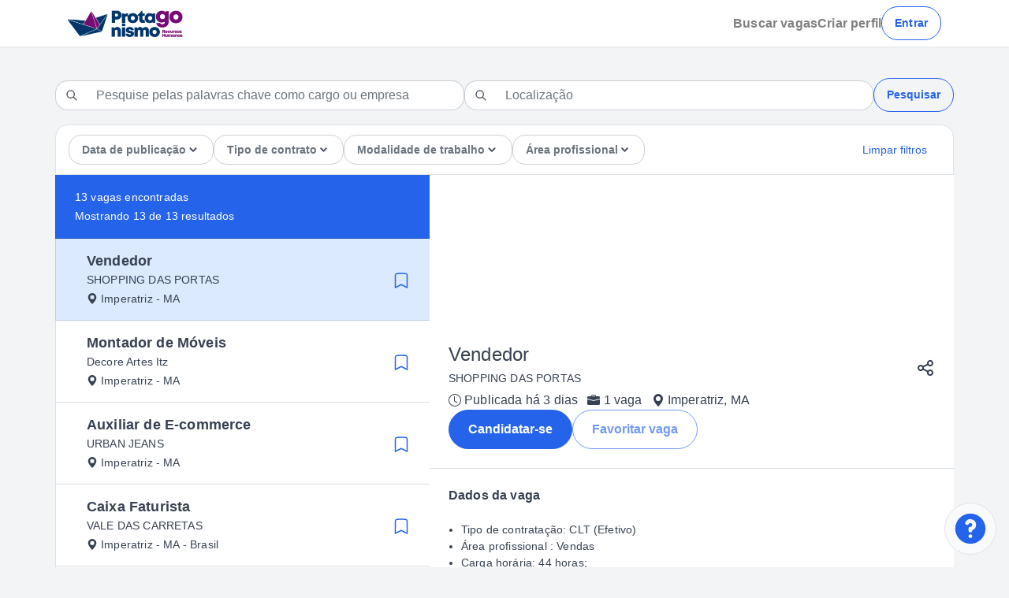

--- FILE ---
content_type: text/html; charset=UTF-8
request_url: https://protagonismorh.selecty.com.br/search/?filter=occupation%3AFonoaudi%C3%B3logo+%28a%29%3Barea%3AVendas
body_size: 64
content:
<!DOCTYPE html>
<html lang="en">
  <head>
    <meta charset="utf-8">
    <meta http-equiv="X-UA-Compatible" content="IE=edge">
    <meta name="viewport" content="width=device-width,initial-scale=1.0">
    <meta name="csrf-token" content="zbKF5BCEzdO4W73affcLBreaxCKPZPP5HRrTOaNn">

    <!-- Title -->
    <title>Portal</title>

    <!-- Favicon -->
    <link rel="shortcut icon" href="https://assets.selecty.app/logos/protagonismojovem/protagonismorh/favicon.png">

    
  </head>
  <body>
    <noscript>
      <strong>Por favor ative o javascript.</strong>
    </noscript>
    <div id="app">
    </div>

    <script type="application/javascript" nonce="5mkC1CzLqcn3b5Y47CMslKxhIP2yb3aYEi4kKXIP">
              BACKEND = {"env":"master","nonce":"5mkC1CzLqcn3b5Y47CMslKxhIP2yb3aYEi4kKXIP"};
          </script>
    <link rel="preload" as="style" href="/portal4/assets/app2.css" nonce="5mkC1CzLqcn3b5Y47CMslKxhIP2yb3aYEi4kKXIP" /><link rel="preload" as="style" href="/portal4/assets/default.css" nonce="5mkC1CzLqcn3b5Y47CMslKxhIP2yb3aYEi4kKXIP" /><link rel="preload" as="style" href="/portal4/assets/vendor.css" nonce="5mkC1CzLqcn3b5Y47CMslKxhIP2yb3aYEi4kKXIP" /><link rel="preload" as="style" href="/portal4/assets/app.css" nonce="5mkC1CzLqcn3b5Y47CMslKxhIP2yb3aYEi4kKXIP" /><link rel="modulepreload" href="/portal4/assets/app.js" nonce="5mkC1CzLqcn3b5Y47CMslKxhIP2yb3aYEi4kKXIP" /><link rel="modulepreload" href="/portal4/assets/vendor.js" nonce="5mkC1CzLqcn3b5Y47CMslKxhIP2yb3aYEi4kKXIP" /><link rel="stylesheet" href="/portal4/assets/app2.css" nonce="5mkC1CzLqcn3b5Y47CMslKxhIP2yb3aYEi4kKXIP" /><link rel="stylesheet" href="/portal4/assets/default.css" nonce="5mkC1CzLqcn3b5Y47CMslKxhIP2yb3aYEi4kKXIP" id="page-theme-css" /><link rel="stylesheet" href="/portal4/assets/vendor.css" nonce="5mkC1CzLqcn3b5Y47CMslKxhIP2yb3aYEi4kKXIP" /><link rel="stylesheet" href="/portal4/assets/app.css" nonce="5mkC1CzLqcn3b5Y47CMslKxhIP2yb3aYEi4kKXIP" /><script type="module" src="/portal4/assets/app.js" nonce="5mkC1CzLqcn3b5Y47CMslKxhIP2yb3aYEi4kKXIP"></script>  </body>
</html>


--- FILE ---
content_type: text/css
request_url: https://protagonismorh.selecty.com.br/portal4/assets/app2.css
body_size: 116884
content:
@charset "UTF-8";.vs-row{clear:both;flex-flow:wrap}.vs-col{float:left}.vs-lg-12{width:100%!important}.vs-lg-11{width:91.66666666666667%!important}.vs-lg-10{width:83.33333333333333%!important}.vs-lg-9{width:75%!important}.vs-lg-8{width:66.66666666666667%!important}.vs-lg-7{width:58.33333333333333%!important}.vs-lg-6{width:50%!important}.vs-lg-5{width:41.66666666666667%!important}.vs-lg-4{width:33.33333333333333%!important}.vs-lg-3{width:25%!important}.vs-lg-2{width:16.66666666666667%!important}.vs-lg-1{width:8.333333333333332%!important}.vs-lg-0{display:none!important}@media only screen and (max-width:900px){.vs-sm-12{width:100%!important}.vs-sm-11{width:91.66666666666667%!important}.vs-sm-10{width:83.33333333333333%!important}.vs-sm-9{width:75%!important}.vs-sm-8{width:66.66666666666667%!important}.vs-sm-7{width:58.33333333333333%!important}.vs-sm-6{width:50%!important}.vs-sm-5{width:41.66666666666667%!important}.vs-sm-4{width:33.33333333333333%!important}.vs-sm-3{width:25%!important}.vs-sm-2{width:16.66666666666667%!important}.vs-sm-1{width:8.333333333333332%!important}.vs-sm-0{display:none!important}}@media only screen and (max-width:600px){.vs-xs-12{width:100%!important}.vs-xs-11{width:91.66666666666667%!important}.vs-xs-10{width:83.33333333333333%!important}.vs-xs-9{width:75%!important}.vs-xs-8{width:66.66666666666667%!important}.vs-xs-7{width:58.33333333333333%!important}.vs-xs-6{width:50%!important}.vs-xs-5{width:41.66666666666667%!important}.vs-xs-4{width:33.33333333333333%!important}.vs-xs-3{width:25%!important}.vs-xs-2{width:16.66666666666667%!important}.vs-xs-1{width:8.333333333333332%!important}.vs-xs-0{display:none!important}}*{margin:0;padding:0;box-sizing:border-box;outline:none;text-transform:none;text-decoration:none}.vuesax-app-is-rtl{direction:rtl}.vuesax-app-is-ltr{direction:ltr}:root{--vs-primary:31,116,255;--vs-danger:255,71,87;--vs-success:70,201,58;--vs-dark:30,30,30;--vs-warning:255,186,0;--vs-light:245,245,245 }.con-vs-alert{border-radius:6px;color:#fff;width:100%;position:relative;font-size:.8rem;cursor:default;transition:all .25s ease;overflow:hidden}.icon-alert{height:100%;position:absolute;padding:10px;top:0;font-size:1.1rem;display:flex;align-items:center}.vuesax-app-is-rtl .icon-alert{right:0}.vuesax-app-is-ltr .icon-alert{left:0}.vs-alert{padding:10px;overflow:hidden;position:relative}.vuesax-app-is-rtl .vs-alert.con-icon{padding-right:40px}.vuesax-app-is-ltr .vs-alert.con-icon{padding-left:40px}.vs-alert--title{font-size:.9rem;font-weight:700;padding:8px 10px}.vs-alert--close{position:relative;margin-top:4px;display:inline-block;padding:4px 4px 1px;border-radius:6px;cursor:pointer;transition:all .2s ease}.vuesax-app-is-rtl .vs-alert--close{margin-left:4px}.vuesax-app-is-ltr .vs-alert--close{margin-right:4px}.vuesax-app-is-rtl .vs-alert--close{float:left}.vuesax-app-is-ltr .vs-alert--close{float:right}.vs-alert--close:hover{box-shadow:0 5px 15px #0000001a}.con-vs-alert-primary{background:rgba(var(--vs-primary),.15);box-shadow:0 0 25px 0 rgba(var(--vs-primary),.15);color:rgba(var(--vs-primary),1)}.con-vs-alert-primary h4{box-shadow:0 6px 15px -7px rgba(var(--vs-primary),.4)}.con-vs-alert-primary .con-x{background:rgba(var(--vs-primary),1);color:#fff}.con-vs-alert-secondary{background:rgba(var(--vs-secondary),.15);box-shadow:0 0 25px 0 rgba(var(--vs-secondary),.15);color:rgba(var(--vs-secondary),1)}.con-vs-alert-secondary h4{box-shadow:0 6px 15px -7px rgba(var(--vs-secondary),.4)}.con-vs-alert-secondary .con-x{background:rgba(var(--vs-secondary),1);color:#fff}.con-vs-alert-danger{background:rgba(var(--vs-danger),.15);box-shadow:0 0 25px 0 rgba(var(--vs-danger),.15);color:rgba(var(--vs-danger),1)}.con-vs-alert-danger h4{box-shadow:0 6px 15px -7px rgba(var(--vs-danger),.4)}.con-vs-alert-danger .con-x{background:rgba(var(--vs-danger),1);color:#fff}.con-vs-alert-success{background:rgba(var(--vs-success),.15);box-shadow:0 0 25px 0 rgba(var(--vs-success),.15);color:rgba(var(--vs-success),1)}.con-vs-alert-success h4{box-shadow:0 6px 15px -7px rgba(var(--vs-success),.4)}.con-vs-alert-success .con-x{background:rgba(var(--vs-success),1);color:#fff}.con-vs-alert-warning{background:rgba(var(--vs-warning),.15);box-shadow:0 0 25px 0 rgba(var(--vs-warning),.15);color:rgba(var(--vs-warning),1)}.con-vs-alert-warning h4{box-shadow:0 6px 15px -7px rgba(var(--vs-warning),.4)}.con-vs-alert-warning .con-x{background:rgba(var(--vs-warning),1);color:#fff}.con-vs-alert-dark{background:rgba(var(--vs-dark),.15);box-shadow:0 0 25px 0 rgba(var(--vs-dark),.15);color:rgba(var(--vs-dark),1)}.con-vs-alert-dark h4{box-shadow:0 6px 15px -7px rgba(var(--vs-dark),.4)}.con-vs-alert-dark .con-x{background:rgba(var(--vs-dark),1);color:#fff}.con-vs-alert-light{background:rgba(var(--vs-light),.15);box-shadow:0 0 25px 0 rgba(var(--vs-light),.15);color:rgba(var(--vs-light),1)}.con-vs-alert-light h4{box-shadow:0 6px 15px -7px rgba(var(--vs-light),.4)}.con-vs-alert-light .con-x{background:rgba(var(--vs-light),1);color:#fff}.con-vs-avatar{width:32px;height:32px;border-radius:50%;position:relative;cursor:pointer;display:inline-block;margin:5px}.con-vs-avatar.large{width:50px;height:50px}.con-vs-avatar.small{width:24px;height:24px}.con-vs-avatar.small .vs-avatar-text{font-size:.9375em}.vs-avatar--count{position:absolute;top:1px;right:1px;width:7px;height:7px;border-radius:50%;z-index:100}.vs-avatar--count.badgeNumber{width:auto;height:auto;top:-3px;right:0;border-radius:4px;padding-left:3px;padding-right:3px;font-size:.625em;color:#fff}.vs-avatar--text{position:absolute;left:50%;top:50%;transform:translate(-50%,-50%)}.vs-avatar--con-img{position:absolute;width:100%;height:100%;overflow:hidden;border-radius:50%}.vs-avatar--con-img img{width:100%}.con-vs-avatar-primary{background:rgba(var(--vs-primary),1)}.vs-avatar-text-primary{color:rgba(var(--vs-primary),1)}.con-vs-avatar-secondary{background:rgba(var(--vs-secondary),1)}.vs-avatar-text-secondary{color:rgba(var(--vs-secondary),1)}.con-vs-avatar-danger{background:rgba(var(--vs-danger),1)}.vs-avatar-text-danger{color:rgba(var(--vs-danger),1)}.con-vs-avatar-success{background:rgba(var(--vs-success),1)}.vs-avatar-text-success{color:rgba(var(--vs-success),1)}.con-vs-avatar-warning{background:rgba(var(--vs-warning),1)}.vs-avatar-text-warning{color:rgba(var(--vs-warning),1)}.con-vs-avatar-dark{background:rgba(var(--vs-dark),1)}.vs-avatar-text-dark{color:rgba(var(--vs-dark),1)}.con-vs-avatar-light{background:rgba(var(--vs-light),1)}.vs-avatar-text-light{color:rgba(var(--vs-light),1)}.vs-breadcrumb{display:flex}.vs-breadcrumb.vs-align-left{justify-content:flex-start}.vs-breadcrumb.vs-align-center{justify-content:center}.vs-breadcrumb.vs-align-right{justify-content:flex-end}.vs-breadcrumb .disabled-link{opacity:.5;pointer-events:none}.vs-breadcrumb--ol{display:flex;flex-wrap:wrap;padding:.75rem 1rem;list-style-type:none}.vs-breadcrumb--ol li.vs-active{cursor:default}.vs-breadcrumb--ol a{transition:all .2s ease;color:#0006}.vs-breadcrumb--ol a:focus,.vs-breadcrumb--ol a:hover{color:#000000b3;text-decoration:none}.vs-breadcrum--separator{color:#0006;padding:0 .5rem}.vs-breadcrum--separator.material-icons{vertical-align:middle;font-size:inherit}.vs-breadcrumb-text-primary{color:rgba(var(--vs-primary),1)}.vs-breadcrumb-text-secondary{color:rgba(var(--vs-secondary),1)}.vs-breadcrumb-text-danger{color:rgba(var(--vs-danger),1)}.vs-breadcrumb-text-success{color:rgba(var(--vs-success),1)}.vs-breadcrumb-text-warning{color:rgba(var(--vs-warning),1)}.vs-breadcrumb-text-dark{color:rgba(var(--vs-dark),1)}.vs-breadcrumb-text-light{color:rgba(var(--vs-light),1)}.vs-button{transition:all .2s ease;padding:10px;border:0;border-radius:6px;cursor:pointer;position:relative;overflow:hidden;color:#fff;box-sizing:border-box;background:transparent}.vs-button.vs-radius{border-radius:50%}.vs-button.large{padding:12px;font-size:1em}.vs-button.small{padding:7px;font-size:.7em}.vs-button:disabled{opacity:.5;cursor:default;pointer-events:none}.vs-button--icon{z-index:100;display:block;position:relative;font-size:1.125em;transition:all .2s ease}.vs-button--background{border-radius:50%;width:10px;position:absolute;height:10px;z-index:0;transform:translate(-50%,-50%);-moz-transform:translate(-50%,-50%);box-shadow:inset 0 0 60px #ffffff80}.vs-button--text{position:relative;color:inherit;display:inline-block;transition:all .25s ease}.vs-button-border{padding:9px}.vs-button-border.isActive .vs-button--icon,.vs-button-border.isActive .vs-button--text,.vs-button-flat.isActive .vs-button--icon,.vs-button-flat.isActive .vs-button--text{color:#fff!important}.vs-button-filled:hover{box-shadow:0 9px 28px -9px}.vs-button-line{padding:9px 10px;border-radius:0;overflow:visible;border-style:solid}.vs-button-line .vs-button-linex{transition:all .2s ease;width:0;position:absolute;left:0;bottom:-2px;height:2px}.vs-button-line:hover .vs-button--icon,.vs-button-line:hover .vs-button--text{transform:translateY(2px)}.vs-button-line:hover .vs-button-linex{width:100%!important}.vs-button-gradient:hover{transform:translateY(-2px);box-shadow:0 8px 25px -8px #aaa}.vs-button-gradient:active{transform:translate(0);box-shadow:0 8px 0 -8px #aaa}.vs-button-relief{padding:10px}.vs-button-relief:active{transform:translateY(3px);box-shadow:none!important}.includeIcon{display:flex;align-items:center;justify-content:center}.vuesax-app-is-rtl .includeIcon{float:right}.vuesax-app-is-ltr .includeIcon{float:left}.includeIconOnly{width:38px!important;height:38px!important}.includeIconOnly.large{width:44px!important;height:44px!important;font-size:.7em}.includeIconOnly.small{width:28px!important;height:28px!important}.includeIconOnly.small .vs-icon{font-size:.85rem}.vs-button-primary.vs-button-filled{background:rgba(var(--vs-primary),1)!important}.vs-button-primary.vs-button-filled:hover{box-shadow:0 8px 25px -8px rgba(var(--vs-primary),1)}.vs-button-primary.vs-button-border,.vs-button-primary.vs-button-flat{border:1px solid rgba(var(--vs-primary),1);background:transparent!important;color:rgba(var(--vs-primary),1)}.vs-button-primary.vs-button-border .vs-button--text.isActive,.vs-button-primary.vs-button-flat .vs-button--text.isActive{color:#fff!important}.vs-button-primary.vs-button-border:hover,.vs-button-primary.vs-button-flat:hover{background:rgba(var(--vs-primary),.08)!important}.vs-button-primary.vs-button-border .vs-button-backgroundx,.vs-button-primary.vs-button-flat .vs-button-backgroundx{background:rgba(var(--vs-primary),1);box-shadow:inset 0 0 60px 0 rgba(var(--vs-primary),1)}.vs-button-primary.vs-button-flat{border:none!important}.vs-button-primary.vs-button-line{color:rgba(var(--vs-primary),1);border-color:rgba(var(--vs-primary),.2)}.vs-button-primary.vs-button-line .vs-button-linex{background:rgba(var(--vs-primary),1)}.vs-button-primary.vs-button-gradient{background:#640064;background-image:linear-gradient(30deg,rgba(var(--vs-primary),1),rgba(var(--vs-primary),.5))!important;text-shadow:1px 2px 4px rgba(0,0,0,.3)}.vs-button-primary.vs-button-relief{background:rgba(var(--vs-primary),1);box-shadow:inset 0 -3px #0003}.vs-button-secondary.vs-button-filled{background:rgba(var(--vs-secondary),1)!important}.vs-button-secondary.vs-button-filled:hover{box-shadow:0 8px 25px -8px rgba(var(--vs-secondary),1)}.vs-button-secondary.vs-button-border,.vs-button-secondary.vs-button-flat{border:1px solid rgba(var(--vs-secondary),1);background:transparent!important;color:rgba(var(--vs-secondary),1)}.vs-button-secondary.vs-button-border .vs-button--text.isActive,.vs-button-secondary.vs-button-flat .vs-button--text.isActive{color:#fff!important}.vs-button-secondary.vs-button-border:hover,.vs-button-secondary.vs-button-flat:hover{background:rgba(var(--vs-secondary),.08)!important}.vs-button-secondary.vs-button-border .vs-button-backgroundx,.vs-button-secondary.vs-button-flat .vs-button-backgroundx{background:rgba(var(--vs-secondary),1);box-shadow:inset 0 0 60px 0 rgba(var(--vs-secondary),1)}.vs-button-secondary.vs-button-flat{border:none!important}.vs-button-secondary.vs-button-line{color:rgba(var(--vs-secondary),1);border-color:rgba(var(--vs-secondary),.2)}.vs-button-secondary.vs-button-line .vs-button-linex{background:rgba(var(--vs-secondary),1)}.vs-button-secondary.vs-button-gradient{background:#640064;background-image:linear-gradient(30deg,rgba(var(--vs-secondary),1),rgba(var(--vs-secondary),.5))!important;text-shadow:1px 2px 4px rgba(0,0,0,.3)}.vs-button-secondary.vs-button-relief{background:rgba(var(--vs-secondary),1);box-shadow:inset 0 -3px #0003}.vs-button-danger.vs-button-filled{background:rgba(var(--vs-danger),1)!important}.vs-button-danger.vs-button-filled:hover{box-shadow:0 8px 25px -8px rgba(var(--vs-danger),1)}.vs-button-danger.vs-button-border,.vs-button-danger.vs-button-flat{border:1px solid rgba(var(--vs-danger),1);background:transparent!important;color:rgba(var(--vs-danger),1)}.vs-button-danger.vs-button-border .vs-button--text.isActive,.vs-button-danger.vs-button-flat .vs-button--text.isActive{color:#fff!important}.vs-button-danger.vs-button-border:hover,.vs-button-danger.vs-button-flat:hover{background:rgba(var(--vs-danger),.08)!important}.vs-button-danger.vs-button-border .vs-button-backgroundx,.vs-button-danger.vs-button-flat .vs-button-backgroundx{background:rgba(var(--vs-danger),1);box-shadow:inset 0 0 60px 0 rgba(var(--vs-danger),1)}.vs-button-danger.vs-button-flat{border:none!important}.vs-button-danger.vs-button-line{color:rgba(var(--vs-danger),1);border-color:rgba(var(--vs-danger),.2)}.vs-button-danger.vs-button-line .vs-button-linex{background:rgba(var(--vs-danger),1)}.vs-button-danger.vs-button-gradient{background:#640064;background-image:linear-gradient(30deg,rgba(var(--vs-danger),1),rgba(var(--vs-danger),.5))!important;text-shadow:1px 2px 4px rgba(0,0,0,.3)}.vs-button-danger.vs-button-relief{background:rgba(var(--vs-danger),1);box-shadow:inset 0 -3px #0003}.vs-button-success.vs-button-filled{background:rgba(var(--vs-success),1)!important}.vs-button-success.vs-button-filled:hover{box-shadow:0 8px 25px -8px rgba(var(--vs-success),1)}.vs-button-success.vs-button-border,.vs-button-success.vs-button-flat{border:1px solid rgba(var(--vs-success),1);background:transparent!important;color:rgba(var(--vs-success),1)}.vs-button-success.vs-button-border .vs-button--text.isActive,.vs-button-success.vs-button-flat .vs-button--text.isActive{color:#fff!important}.vs-button-success.vs-button-border:hover,.vs-button-success.vs-button-flat:hover{background:rgba(var(--vs-success),.08)!important}.vs-button-success.vs-button-border .vs-button-backgroundx,.vs-button-success.vs-button-flat .vs-button-backgroundx{background:rgba(var(--vs-success),1);box-shadow:inset 0 0 60px 0 rgba(var(--vs-success),1)}.vs-button-success.vs-button-flat{border:none!important}.vs-button-success.vs-button-line{color:rgba(var(--vs-success),1);border-color:rgba(var(--vs-success),.2)}.vs-button-success.vs-button-line .vs-button-linex{background:rgba(var(--vs-success),1)}.vs-button-success.vs-button-gradient{background:#0064fa;background-image:linear-gradient(30deg,rgba(var(--vs-success),1),rgba(var(--vs-success),.6))!important;text-shadow:1px 2px 4px rgba(0,0,0,.3)}.vs-button-success.vs-button-relief{background:rgba(var(--vs-success),1);box-shadow:inset 0 -3px #0003}.vs-button-warning.vs-button-filled{background:rgba(var(--vs-warning),1)!important}.vs-button-warning.vs-button-filled:hover{box-shadow:0 8px 25px -8px rgba(var(--vs-warning),1)}.vs-button-warning.vs-button-border,.vs-button-warning.vs-button-flat{border:1px solid rgba(var(--vs-warning),1);background:transparent!important;color:rgba(var(--vs-warning),1)}.vs-button-warning.vs-button-border .vs-button--text.isActive,.vs-button-warning.vs-button-flat .vs-button--text.isActive{color:#fff!important}.vs-button-warning.vs-button-border:hover,.vs-button-warning.vs-button-flat:hover{background:rgba(var(--vs-warning),.08)!important}.vs-button-warning.vs-button-border .vs-button-backgroundx,.vs-button-warning.vs-button-flat .vs-button-backgroundx{background:rgba(var(--vs-warning),1);box-shadow:inset 0 0 60px 0 rgba(var(--vs-warning),1)}.vs-button-warning.vs-button-flat{border:none!important}.vs-button-warning.vs-button-line{color:rgba(var(--vs-warning),1);border-color:rgba(var(--vs-warning),.2)}.vs-button-warning.vs-button-line .vs-button-linex{background:rgba(var(--vs-warning),1)}.vs-button-warning.vs-button-gradient{background:#fafafa;background-image:linear-gradient(30deg,rgba(var(--vs-warning),1),rgba(var(--vs-warning),.5))!important;text-shadow:1px 2px 4px rgba(0,0,0,.3)}.vs-button-warning.vs-button-relief{background:rgba(var(--vs-warning),1);box-shadow:inset 0 -3px #0003}.vs-button-dark.vs-button-filled{background:rgba(var(--vs-dark),1)!important}.vs-button-dark.vs-button-filled:hover{box-shadow:0 8px 25px -8px rgba(var(--vs-dark),1)}.vs-button-dark.vs-button-border,.vs-button-dark.vs-button-flat{border:1px solid rgba(var(--vs-dark),1);background:transparent!important;color:rgba(var(--vs-dark),1)}.vs-button-dark.vs-button-border .vs-button--text.isActive,.vs-button-dark.vs-button-flat .vs-button--text.isActive{color:#fff!important}.vs-button-dark.vs-button-border:hover,.vs-button-dark.vs-button-flat:hover{background:rgba(var(--vs-dark),.08)!important}.vs-button-dark.vs-button-border .vs-button-backgroundx,.vs-button-dark.vs-button-flat .vs-button-backgroundx{background:rgba(var(--vs-dark),1);box-shadow:inset 0 0 60px 0 rgba(var(--vs-dark),1)}.vs-button-dark.vs-button-flat{border:none!important}.vs-button-dark.vs-button-line{color:rgba(var(--vs-dark),1);border-color:rgba(var(--vs-dark),.2)}.vs-button-dark.vs-button-line .vs-button-linex{background:rgba(var(--vs-dark),1)}.vs-button-dark.vs-button-gradient{background:#640064;background-image:linear-gradient(30deg,rgba(var(--vs-dark),1),rgba(var(--vs-dark),.5))!important;text-shadow:1px 2px 4px rgba(0,0,0,.3)}.vs-button-dark.vs-button-relief{background:rgba(var(--vs-dark),1);box-shadow:inset 0 -3px #ffffff1a}.vs-button-light.vs-button-filled{background:rgba(var(--vs-light),1)!important}.vs-button-light.vs-button-filled:hover{box-shadow:0 8px 25px -8px rgba(var(--vs-light),1)}.vs-button-light.vs-button-border,.vs-button-light.vs-button-flat{border:1px solid rgba(var(--vs-light),1);background:transparent!important;color:rgba(var(--vs-light),1)}.vs-button-light.vs-button-border .vs-button--text.isActive,.vs-button-light.vs-button-flat .vs-button--text.isActive{color:#fff!important}.vs-button-light.vs-button-border:hover,.vs-button-light.vs-button-flat:hover{background:rgba(var(--vs-light),.08)!important}.vs-button-light.vs-button-border .vs-button-backgroundx,.vs-button-light.vs-button-flat .vs-button-backgroundx{background:rgba(var(--vs-light),1);box-shadow:inset 0 0 60px 0 rgba(var(--vs-light),1)}.vs-button-light.vs-button-flat{border:none!important}.vs-button-light.vs-button-line{color:rgba(var(--vs-light),1);border-color:rgba(var(--vs-light),.2)}.vs-button-light.vs-button-line .vs-button-linex{background:rgba(var(--vs-light),1)}.vs-button-light.vs-button-gradient{background:#640064;background-image:linear-gradient(30deg,rgba(var(--vs-light),1),rgba(var(--vs-light),.5))!important;text-shadow:1px 2px 4px rgba(0,0,0,.3)}.vs-button-light.vs-button-relief{background:rgba(var(--vs-light),1);box-shadow:inset 0 -3px #0003}.con-vs-card{width:100%;height:auto;background:#fff;border-radius:8px;margin-bottom:20px;display:block;box-shadow:0 4px 25px #0000001a;transition:all .3s ease}.con-vs-card.withHover{cursor:pointer}.con-vs-card.withHover:hover{transform:translateY(4px);box-shadow:0 0 5px #0000001a}.con-vs-card.withHover:hover img{transform:scale(1.1)}.con-vs-card.fixedHeight{height:100%;position:relative}.vs-card--header{padding:10px;box-shadow:0 10px 15px -10px #0000000d}.vs-card--header h3{padding:0}.vs-card--footer{position:relative;padding:0 10px 10px;transform:translateY(40%);margin-top:-5%}.vs-card--footer.fixedHeight{position:absolute;bottom:0;right:0;margin-top:0;transform:translate(0)}.vs-card--content{padding:10px;font-size:.8rem;margin-bottom:15px}.vs-card--content.fixedHeight{margin-bottom:20px}.vs-card--media{width:100%;overflow:hidden}.vs-card--media img{width:100%;transition:all .25s ease;display:block}.con-vs-checkbox{position:relative;display:block;display:flex;align-items:center;justify-content:center;margin-left:5px;margin-right:5px}.con-vs-checkbox.vs-checkbox-small .vs-checkbox{width:15px;height:15px}.con-vs-checkbox.vs-checkbox-small .vs-checkbox .vs-icon{font-size:.7rem}.con-vs-checkbox.vs-checkbox-large .vs-checkbox{width:24px;height:24px}.vs-checkbox--input{position:absolute;width:100%;height:100%;opacity:0;z-index:200;cursor:pointer;background:#55d775}.vs-checkbox--input:disabled{cursor:default;pointer-events:none}.vs-checkbox--input:disabled+.vs-checkbox{opacity:.5;cursor:default;pointer-events:none}.vs-checkbox--input:disabled+.vs-checkbox .vs-checkbox--check{cursor:default;pointer-events:none}.vs-checkbox--input:active:checked+.vs-checkbox .vs-checkbox--check{transform:translate(3px)}.vs-checkbox--input:active:checked+.vs-checkbox .vs-icon{transform:translate(6px)}.vs-checkbox--input:checked+.vs-checkbox{transform:rotate(0)}.vs-checkbox--input:checked+.vs-checkbox .vs-checkbox--check{transform:translate(0)}.vs-checkbox--input:checked+.vs-checkbox .vs-icon{opacity:1;transform:translate(0);color:#fff;display:flex}.vs-checkbox,.vs-checkbox--input:checked+.vs-checkbox .vs-icon{align-items:center;justify-content:center}.vs-checkbox{transition:all .2s ease;cursor:pointer;position:relative;display:block;width:20px;height:20px;border-radius:2px;display:flex;transform:rotate(-90deg);overflow:hidden;box-sizing:border-box}.vuesax-app-is-rtl .vs-checkbox{margin-left:5px}.vuesax-app-is-ltr .vs-checkbox{margin-right:5px}.vs-checkbox--check{width:100%;height:100%;position:absolute;left:0;transform:translate(100%);transform-origin:right;transition:all .2s ease;z-index:10}.vs-checkbox--icon{backface-visibility:visible;transition:all .2s ease-out;z-index:100;font-size:1.125em;opacity:0;transform:translate(30px);transform-origin:center}.vs-checkbox-primary .vs-checkbox{border:2px solid #b4b4b4}.vs-checkbox-primary input:checked+.vs-checkbox{border:2px solid rgba(var(--vs-primary),1)!important;background:rgba(var(--vs-primary),1)}.vs-checkbox-secondary .vs-checkbox{border:2px solid #b4b4b4}.vs-checkbox-secondary input:checked+.vs-checkbox{border:2px solid rgba(var(--vs-secondary),1)!important;background:rgba(var(--vs-secondary),1)}.vs-checkbox-danger .vs-checkbox{border:2px solid #b4b4b4}.vs-checkbox-danger input:checked+.vs-checkbox{border:2px solid rgba(var(--vs-danger),1)!important;background:rgba(var(--vs-danger),1)}.vs-checkbox-success .vs-checkbox{border:2px solid #b4b4b4}.vs-checkbox-success input:checked+.vs-checkbox{border:2px solid rgba(var(--vs-success),1)!important;background:rgba(var(--vs-success),1)}.vs-checkbox-warning .vs-checkbox{border:2px solid #b4b4b4}.vs-checkbox-warning input:checked+.vs-checkbox{border:2px solid rgba(var(--vs-warning),1)!important;background:rgba(var(--vs-warning),1)}.vs-checkbox-dark .vs-checkbox{border:2px solid #b4b4b4}.vs-checkbox-dark input:checked+.vs-checkbox{border:2px solid rgba(var(--vs-dark),1)!important;background:rgba(var(--vs-dark),1)}.vs-checkbox-light .vs-checkbox{border:2px solid #b4b4b4}.vs-checkbox-light input:checked+.vs-checkbox{border:2px solid rgba(var(--vs-light),1)!important;background:rgba(var(--vs-light),1)}.con-vs-chip{background:#f0f0f0;border-radius:20px;display:flex;align-items:center;font-size:.7rem;justify-content:center;margin-bottom:3px;min-height:28px;color:#000000b3;position:relative}.vuesax-app-is-rtl .con-vs-chip{float:right}.vuesax-app-is-ltr .con-vs-chip{float:left}.vuesax-app-is-rtl .con-vs-chip{margin-left:2px}.vuesax-app-is-ltr .con-vs-chip{margin-right:2px}.vuesax-app-is-rtl .con-vs-chip{padding-left:10px}.vuesax-app-is-ltr .con-vs-chip{padding-right:10px}.vuesax-app-is-rtl .con-vs-chip.closable{padding-left:0}.vuesax-app-is-ltr .con-vs-chip.closable{padding-right:0}.con-vs-chip.con-color .con-vs-avatar{background:hsla(0,0%,100%,.2)}.con-vs-chip .con-vs-avatar{width:24px;height:24px;position:relative;display:block;margin:2px 0;display:flex;align-items:center;justify-content:center;background:rgba(0,0,0,.15)}.vuesax-app-is-rtl .con-vs-chip .con-vs-avatar{transform:translate(8px)}.vuesax-app-is-ltr .con-vs-chip .con-vs-avatar{transform:translate(-8px)}.con-vs-chip .con-vs-avatar .material-icons{margin-top:0;font-size:.8rem}.con-vs-chip.bg-chip-transparent{font-weight:500}.vs-chip--close{width:20px;height:20px;display:flex;align-items:center;justify-content:center;border-radius:50%;border:0;margin:0 4px;cursor:pointer;background:rgba(0,0,0,.15);color:#fff;transition:all .3s ease}.vs-chip--close:hover{background:255,71,87}.vs-chip--close i{font-size:.9rem}.vs-chip--text{display:flex;align-items:center;justify-content:center}.vuesax-app-is-rtl .vs-chip--text{margin-right:10px}.vuesax-app-is-ltr .vs-chip--text{margin-left:10px}.vs-chip-primary:not(.bg-chip-transparent){background:rgba(var(--vs-primary),1)}.vs-chip-primary.bg-chip-transparent{background:rgba(var(--vs-primary),.15);color:rgba(var(--vs-primary),1)}.vs-chip-secondary:not(.bg-chip-transparent){background:rgba(var(--vs-secondary),1)}.vs-chip-secondary.bg-chip-transparent{background:rgba(var(--vs-secondary),.15);color:rgba(var(--vs-secondary),1)}.vs-chip-danger:not(.bg-chip-transparent){background:rgba(var(--vs-danger),1)}.vs-chip-danger.bg-chip-transparent{background:rgba(var(--vs-danger),.15);color:rgba(var(--vs-danger),1)}.vs-chip-success:not(.bg-chip-transparent){background:rgba(var(--vs-success),1)}.vs-chip-success.bg-chip-transparent{background:rgba(var(--vs-success),.15);color:rgba(var(--vs-success),1)}.vs-chip-warning:not(.bg-chip-transparent){background:rgba(var(--vs-warning),1)}.vs-chip-warning.bg-chip-transparent{background:rgba(var(--vs-warning),.15);color:rgba(var(--vs-warning),1)}.vs-chip-dark:not(.bg-chip-transparent){background:rgba(var(--vs-dark),1)}.vs-chip-dark.bg-chip-transparent{background:rgba(var(--vs-dark),.15);color:rgba(var(--vs-dark),1)}.vs-chip-light:not(.bg-chip-transparent){background:rgba(var(--vs-light),1)}.vs-chip-light.bg-chip-transparent{background:rgba(var(--vs-light),.15);color:rgba(var(--vs-light),1)}.con-chips{width:100%;position:relative;display:flex;align-items:center;justify-content:flex-end;flex-wrap:wrap;box-shadow:0 2px 15px #0000001a;border-radius:5px;overflow:hidden;padding:5px}.con-chips .con-vs-chip{margin-top:0;margin-bottom:0}.con-chips--input{display:inline-block;flex:1;color:inherit;padding:9px;box-sizing:border-box;min-width:80px;border:0}.vuesax-app-is-rtl .con-chips--input{margin-right:2px}.vuesax-app-is-ltr .con-chips--input{margin-left:2px}.con-chips--remove-all{position:absolute;top:50%;transform:translateY(-50%);height:100%;display:flex;align-items:center;justify-content:center;padding:5px;cursor:pointer;transition:all .3s ease}.vuesax-app-is-rtl .con-chips--remove-all{left:0}.vuesax-app-is-ltr .con-chips--remove-all{right:0}.con-chips--remove-all:hover{color:rgba(var(--vs-danger),1)}.vuesax-app-is-rtl .no-items .con-chips--input{padding-right:10px!important}.vuesax-app-is-ltr .no-items .con-chips--input{padding-left:10px!important}.vs-collapse{transition:all .3s ease;border-radius:8px;padding:10px}.vs-collapse.shadow .open-item{transform:scale(1.01);box-shadow:0 2px 15px #0000000d;margin-top:5px;border-bottom:0 solid transparent;margin-bottom:10px;border-radius:6px}.vuesax-app-is-rtl .vs-collapse.shadow .open-item .vs-collapse-item--icon-header{transform:translate(50%,-50%) rotate(180deg)}.vuesax-app-is-ltr .vs-collapse.shadow .open-item .vs-collapse-item--icon-header{transform:translate(-50%,-50%) rotate(180deg)}.vs-collapse.shadow .open-item .con-content-item{opacity:1}.vs-collapse.margin .vs-collapse-item{margin-top:10px;margin-bottom:10px;box-shadow:0 2px 15px #0000000d;border-radius:5px;border-bottom:0 solid transparent}.vs-collapse.margin .open-item .con-content-item{opacity:1}.vuesax-app-is-rtl .vs-collapse.margin .open-item .vs-collapse-item--icon-header{transform:translate(50%,-50%) rotate(180deg)}.vuesax-app-is-ltr .vs-collapse.margin .open-item .vs-collapse-item--icon-header{transform:translate(-50%,-50%) rotate(180deg)}.vs-collapse.border{border:1px solid rgba(0,0,0,.1);padding:0}.vs-collapse.border .vs-collapse-item{border-bottom:1px solid rgba(0,0,0,.1)}.vs-collapse.border .open-item .con-content-item{opacity:1}.vuesax-app-is-rtl .vs-collapse.border .open-item .vs-collapse-item--icon-header{transform:translate(50%,-50%) rotate(180deg)}.vuesax-app-is-ltr .vs-collapse.border .open-item .vs-collapse-item--icon-header{transform:translate(-50%,-50%) rotate(180deg)}.vs-collapse.default .open-item .con-content--item{opacity:1}.vuesax-app-is-rtl .vs-collapse.default .open-item .vs-collapse-item--icon-header{transform:translate(50%,-50%) rotate(180deg)}.vuesax-app-is-ltr .vs-collapse.default .open-item .vs-collapse-item--icon-header{transform:translate(-50%,-50%) rotate(180deg)}.vs-collapse-item{border-bottom:1px solid rgba(0,0,0,.04);cursor:pointer;transition:all .25s ease}.vs-collapse-item.open-item .con-content--item{opacity:1}.vs-collapse-item.disabledx{opacity:.5;cursor:default;pointer-events:none;z-index:999}.vs-collapse-item:last-child{border-bottom:0 solid transparent!important}.vs-collapse-item--header{display:block;padding:10px;position:relative}.vs-collapse-item--header,.vs-collapse-item--icon-header{transition:all .25s ease}.vs-collapse-item--icon-header{position:absolute;top:50%;display:block;display:flex;align-items:center;justify-content:center;border-radius:5px}.vuesax-app-is-rtl .vs-collapse-item--icon-header{left:0}.vuesax-app-is-ltr .vs-collapse-item--icon-header{right:0}.vuesax-app-is-rtl .vs-collapse-item--icon-header{transform:translate(50%,-50%)}.vuesax-app-is-ltr .vs-collapse-item--icon-header{transform:translate(-50%,-50%)}.vs-collapse-item--content{overflow:hidden;transition:all .2s ease}.con-content--item{padding:0 10px 10px;font-size:.85rem;opacity:.2;transition:all .25s ease}.dialog-t-enter,.dialog-t-leave-to{opacity:0!important}.dialog-t-enter .vs-dialog,.dialog-t-leave-to .vs-dialog{transform:scale(.9)!important}.dialog-t-enter .vs-dialog-cancel,.dialog-t-leave-to .vs-dialog-cancel{border-radius:50%!important}.vuesax-app-is-rtl .dialog-t-enter .vs-dialog-cancel,.vuesax-app-is-rtl .dialog-t-leave-to .vs-dialog-cancel{transform:translate(-8px,-8px) scale(.5)!important}.vuesax-app-is-ltr .dialog-t-enter .vs-dialog-cancel,.vuesax-app-is-ltr .dialog-t-leave-to .vs-dialog-cancel{transform:translate(8px,-8px) scale(.5)!important}.dialog-t-enter .vs-dialog-text,.dialog-t-leave-to .vs-dialog-text{opacity:0}.vuesax-app-is-rtl .dialog-t-enter .vs-dialog-text,.vuesax-app-is-rtl .dialog-t-leave-to .vs-dialog-text{transform:translate(15px)!important}.vuesax-app-is-ltr .dialog-t-enter .vs-dialog-text,.vuesax-app-is-ltr .dialog-t-leave-to .vs-dialog-text{transform:translate(-15px)!important}.dialog-t-enter .after,.dialog-t-leave-to .after{height:0%!important}.dialog-t-enter header h3,.dialog-t-leave-to header h3{opacity:0}.vuesax-app-is-rtl .dialog-t-enter header h3,.vuesax-app-is-rtl .dialog-t-leave-to header h3{transform:translate(50px)!important}.vuesax-app-is-ltr .dialog-t-enter header h3,.vuesax-app-is-ltr .dialog-t-leave-to header h3{transform:translate(-50px)!important}.dialog-t-enter footer button,.dialog-t-leave-to footer button{transform:translateY(10px);opacity:0}.con-vs-dialog{transition:all .2s;width:100%;height:100%;position:fixed;top:0;z-index:30000;display:flex;align-items:center;justify-content:center;opacity:1}.vuesax-app-is-rtl .con-vs-dialog{right:0}.vuesax-app-is-ltr .con-vs-dialog{left:0}.con-vs-dialog .vs-dialog-dark{width:100%;background:rgba(0,0,0,.4);position:absolute;top:0;height:100%;z-index:10;transition:all .25s ease;opacity:1}.vuesax-app-is-rtl .con-vs-dialog .vs-dialog-dark{right:0}.vuesax-app-is-ltr .con-vs-dialog .vs-dialog-dark{left:0}.con-vs-dialog .vs-dialog{transition:all .2s;z-index:100;width:calc(100% - 20px);margin:10px;max-width:400px;border-radius:6px;box-shadow:0 5px 20px #0000001a;background:#fff;animation:rebound .3s}.con-vs-dialog .vs-dialog.locked{transform:scale(1.02)}.con-vs-dialog .vs-dialog .vs-dialog-text{padding:10px;font-size:.875em;transition:all .23s ease .1s}.con-vs-dialog .vs-dialog header{width:100%;display:flex;align-items:center;justify-content:space-between;background:#f8f8f8;border-radius:5px;position:relative}.con-vs-dialog .vs-dialog header .con-title-after{width:100%;position:relative;overflow:hidden;border-radius:5px 5px 0 0}.con-vs-dialog .vs-dialog header span.after{transition:all .23s ease .1s;position:absolute;top:50%;transform:translateY(-50%);width:3px;height:100%;display:block}.vuesax-app-is-rtl .con-vs-dialog .vs-dialog header span.after{right:0}.vuesax-app-is-ltr .con-vs-dialog .vs-dialog header span.after{left:0}.con-vs-dialog .vs-dialog header h3{transition:all .23s ease .1s;padding:8px;font-size:1.2rem;margin:0}.vuesax-app-is-rtl .con-vs-dialog .vs-dialog header h3{padding-right:12px}.vuesax-app-is-ltr .con-vs-dialog .vs-dialog header h3{padding-left:12px}.con-vs-dialog .vs-dialog header .vs-dialog-cancel{transition:all .23s ease .1s;position:relative;padding:8px;cursor:pointer;box-shadow:0 5px 20px #0000001a;border-radius:5px;background:#fff;font-size:1.25em}.vuesax-app-is-rtl .con-vs-dialog .vs-dialog header .vs-dialog-cancel{transform:translate(-8px,-8px)}.vuesax-app-is-ltr .con-vs-dialog .vs-dialog header .vs-dialog-cancel{transform:translate(8px,-8px)}.con-vs-dialog .vs-dialog header .vs-dialog-cancel:hover{box-shadow:0 0 #0000001a}.vuesax-app-is-rtl .con-vs-dialog .vs-dialog header .vs-dialog-cancel:hover{transform:translate(-5px,-5px)}.vuesax-app-is-ltr .con-vs-dialog .vs-dialog header .vs-dialog-cancel:hover{transform:translate(5px,-5px)}.con-vs-dialog .vs-dialog footer{display:flex;align-items:center;justify-content:flex-end;position:relative}.vuesax-app-is-rtl .con-vs-dialog .vs-dialog footer button{margin-right:0}.vuesax-app-is-ltr .con-vs-dialog .vs-dialog footer button{margin-left:0}.con-vs-dialog .vs-dialog footer:before{content:"";top:0;left:0;position:absolute;width:90%;height:1px;background:rgba(0,0,0,.05)}.vuesax-app-is-rtl .con-vs-dialog .vs-dialog footer:before{margin-right:5%}.vuesax-app-is-ltr .con-vs-dialog .vs-dialog footer:before{margin-left:5%}.vs-dialog-primary .vs-dialog .vs-dialog-header{color:rgba(var(--vs-primary),1)}.vs-dialog-primary .vs-dialog .after{background:rgba(var(--vs-primary),1)}.vs-dialog-secondary .vs-dialog .vs-dialog-header{color:rgba(var(--vs-secondary),1)}.vs-dialog-secondary .vs-dialog .after{background:rgba(var(--vs-secondary),1)}.vs-dialog-danger .vs-dialog .vs-dialog-header{color:rgba(var(--vs-danger),1)}.vs-dialog-danger .vs-dialog .after{background:rgba(var(--vs-danger),1)}.vs-dialog-success .vs-dialog .vs-dialog-header{color:rgba(var(--vs-success),1)}.vs-dialog-success .vs-dialog .after{background:rgba(var(--vs-success),1)}.vs-dialog-warning .vs-dialog .vs-dialog-header{color:rgba(var(--vs-warning),1)}.vs-dialog-warning .vs-dialog .after{background:rgba(var(--vs-warning),1)}.vs-dialog-dark .vs-dialog .vs-dialog-header{color:rgba(var(--vs-dark),1)}.vs-dialog-dark .vs-dialog .after{background:rgba(var(--vs-dark),1)}.vs-dialog-light .vs-dialog .vs-dialog-header{color:rgba(var(--vs-light),1)}.vs-dialog-light .vs-dialog .after{background:rgba(var(--vs-light),1)}.vs-divider{width:100%;position:relative;display:block;margin:15px 0;clear:both;display:flex;align-items:center;justify-content:center}.vs-divider .after,.vs-divider .before{position:relative;display:block;width:100%}.vs-divider--text{cursor:default;-webkit-user-select:none;-moz-user-select:none;user-select:none;position:relative;white-space:nowrap;background:#fff;padding-left:12px;padding-right:12px;font-size:.9375em}.vs-divider--icon{font-size:1.25em}.vs-divider-border-primary{border-top-color:rgba(var(--vs-primary),1)}.vs-divider-text-primary{color:rgba(var(--vs-primary),1)}.vs-divider-background-primary{background:rgba(var(--vs-primary),1)}.vs-divider-border-secondary{border-top-color:rgba(var(--vs-secondary),1)}.vs-divider-text-secondary{color:rgba(var(--vs-secondary),1)}.vs-divider-background-secondary{background:rgba(var(--vs-secondary),1)}.vs-divider-border-danger{border-top-color:rgba(var(--vs-danger),1)}.vs-divider-text-danger{color:rgba(var(--vs-danger),1)}.vs-divider-background-danger{background:rgba(var(--vs-danger),1)}.vs-divider-border-success{border-top-color:rgba(var(--vs-success),1)}.vs-divider-text-success{color:rgba(var(--vs-success),1)}.vs-divider-background-success{background:rgba(var(--vs-success),1)}.vs-divider-border-warning{border-top-color:rgba(var(--vs-warning),1)}.vs-divider-text-warning{color:rgba(var(--vs-warning),1)}.vs-divider-background-warning{background:rgba(var(--vs-warning),1)}.vs-divider-border-dark{border-top-color:rgba(var(--vs-dark),1)}.vs-divider-text-dark{color:rgba(var(--vs-dark),1)}.vs-divider-background-dark{background:rgba(var(--vs-dark),1)}.vs-divider-border-light{border-top-color:rgba(var(--vs-light),1)}.vs-divider-text-light{color:rgba(var(--vs-light),1)}.vs-divider-background-light{background:rgba(var(--vs-light),1)}.dropdown-group-enter-active,.dropdown-group-leave-active{transition:opacity .25s}.dropdown-group-enter,.dropdown-group-leave-to{opacity:0}.vs-con-dropdown{position:relative;display:inline-block;border:0;background:transparent}.vs-con-dropdown *{pointer-events:none}.vs-con-dropdown a{-webkit-user-select:none!important;-moz-user-select:none!important;user-select:none!important}.vs-con-dropdown:active{opacity:1!important}.vuesax-app-is-rtl .vs-con-dropdown .a-icon{flex-direction:row-reverse}.vs-dropdown--group{position:relative;list-style:none;width:calc(100% - 6px);margin-left:3px;width:auto;display:block;padding:5px 10px;box-sizing:border-box;cursor:pointer;transition:all .3s ease}.vs-dropdown--group.marginIcon{padding-right:25px}.vs-dropdown--group.marginIcon:hover .con-dropdown--group{border-left:1px solid rgba(0,0,0,.1)}.vs-dropdown--group.marginIcon:hover>.icon-group{transform:translateY(-50%) rotate(-180deg);opacity:0}.vs-dropdown--group-label{font-size:.9375em;font-weight:400;pointer-events:none}.vs-dropdown--group-icon{position:absolute;right:4px;font-size:1.125em;top:50%;transition:all .25s ease;transform:translateY(-50%)}.con-dropdown--group-con-ul{padding-left:3px;position:relative;right:0;top:0;min-width:130px;width:auto;z-index:1000;background:inherit;overflow:hidden;transition:all .3s ease;border-left:1px solid rgba(0,0,0,.1)}.con-dropdown--group-ul{padding-top:5px;padding-left:0;position:relative;background:#fff;border-radius:5px}.no-cascading{font-weight:700;border-top:1px solid rgba(0,0,0,.05);padding-left:0!important;padding-right:0!important;margin-top:5px!important;margin-left:0}.no-cascading>h3{padding:6px 10px;font-size:.9375em;cursor:default}.no-cascading .con-dropdown--group-no-cascading{width:100%!important;font-weight:700;height:auto!important;opacity:1!important;border-left:1px solid transparent!important}.no-cascading .con-dropdown--group-no-cascading ul{width:100%;box-shadow:0 5px 20px 0 transparent!important;padding-left:0!important}.vs-dropdown--item{transition:all .2s ease;position:relative;z-index:100;border-radius:5px;width:calc(100% - 6px);margin:0 3px;list-style:none;font-weight:400!important;font-size:.9375em}.vuesax-app-is-rtl .vs-dropdown--item{text-align:right}.vuesax-app-is-ltr .vs-dropdown--item{text-align:left}.vs-dropdown--item .vs-dropdown--item-link{background:inherit!important;color:inherit!important;cursor:pointer;transition:all .2s ease;padding:5px 10px;width:100%;position:relative;display:block;color:#000000b3}.vs-dropdown--item .vs-dropdown--item-link.disabled{-webkit-user-select:none;-moz-user-select:none;user-select:none;pointer-events:none!important;cursor:default;opacity:.5!important;color:#00000080!important}.vs-dropdown--item.divider{border-top:1px solid rgba(0,0,0,.08);margin-top:5px}.dropdownx-enter,.dropdownx-leave-to{opacity:0;transform:translate(-100%,8px)!important}.con-vs-dropdown--menu{padding-top:10px;position:absolute;height:auto;width:auto;z-index:40000;transform:translate(-100%);transition:opacity .25s,transform .25s,width .3s ease}.con-vs-dropdown--menu.rightx .vs-dropdown--menu--after{left:30px;right:0}.con-vs-dropdown--menu:after{content:"";display:block;width:100%;height:10px;position:absolute;left:0;top:100%}.vs-dropdown--menu{background:#fff;padding-left:0!important;border-radius:5px;box-shadow:0 5px 25px #0000001a;border:1px solid rgba(0,0,0,.1);padding-top:5px;padding-bottom:5px;position:relative;margin:0}.vs-dropdown-right--menu--after{left:20px}.vs-dropdown--menu--after,.vs-dropdown-right--menu--after{position:absolute;width:10px;height:10px;display:block;background:#fff;transform:rotate(45deg) translate(-7px);border-top:1px solid rgba(0,0,0,.1);border-left:1px solid rgba(0,0,0,.1);z-index:10;box-sizing:border-box}.vs-dropdown--menu--after{right:10px}.notHeight .vs-dropdown-menu:after{top:auto;bottom:0;border-top:1px solid transparent;border-left:1px solid transparent;border-bottom:1px solid rgba(0,0,0,.1);border-right:1px solid rgba(0,0,0,.1);transform:rotate(45deg) translate(7px)}.vs-dropdown--custom{padding:8px 5px 5px!important}.vs-icon{color:inherit;text-align:center;font-size:1rem}.vs-icon.large{font-size:3.125rem;width:3.125rem;height:3.125rem}.vs-icon.medium{font-size:2.31rem;width:2.31rem;height:2.31rem}.vs-icon.small{font-size:1.5rem;width:1.5rem;height:1.5rem}.vs-icon-bg{width:1rem;height:1rem}.vs-icon-bg.bg-large{width:3.125rem;height:3.125rem}.vs-icon-bg.bg-medium{width:2.31rem;height:2.31rem}.vs-icon-bg.bg-small{width:1.5rem;height:1.5rem}.round{border-radius:50%}.con-vs-icon-bg-primary,.dot-count-primary{background:rgba(var(--vs-primary),1)}.vs-icon-primary{color:rgba(var(--vs-primary),1)}.con-vs-icon-bg-secondary,.dot-count-secondary{background:rgba(var(--vs-secondary),1)}.vs-icon-secondary{color:rgba(var(--vs-secondary),1)}.con-vs-icon-bg-danger,.dot-count-danger{background:rgba(var(--vs-danger),1)}.vs-icon-danger{color:rgba(var(--vs-danger),1)}.con-vs-icon-bg-success,.dot-count-success{background:rgba(var(--vs-success),1)}.vs-icon-success{color:rgba(var(--vs-success),1)}.con-vs-icon-bg-warning,.dot-count-warning{background:rgba(var(--vs-warning),1)}.vs-icon-warning{color:rgba(var(--vs-warning),1)}.con-vs-icon-bg-dark,.dot-count-dark{background:rgba(var(--vs-dark),1)}.vs-icon-dark{color:rgba(var(--vs-dark),1)}.con-vs-icon-bg-light,.dot-count-light{background:rgba(var(--vs-light),1)}.vs-icon-light{color:rgba(var(--vs-light),1)}.vs-images{display:flex;align-items:flex-start;justify-content:center}.vs-images.notBorderRadius .con-vs-image,.vs-images.notBorderRadius .vs-image{border-radius:0!important}.vs-images.alternating .vs-image:nth-child(5n){width:calc(50% - 4px);float:right}.vs-images.alternating.notMargin .vs-image:nth-child(5n){width:50%}.vs-images.notMargin .vs-image{margin:0;width:25%}.vs-images--ul{display:flex;align-items:flex-start;justify-content:flex-start;flex-wrap:wrap;margin:0;padding:10px;width:100%}.vs-image{width:calc(25% - 4px);height:auto;list-style:none;margin:2px;transition:all .25s ease;float:left;backface-visibility:visible;cursor:pointer}.vs-image,.vs-image .con-vs-image{border-radius:10px;position:relative}.vs-image .con-vs-image{overflow:hidden;width:100%;z-index:200}.vs-image .imag-blur{position:absolute;bottom:0;border-radius:10px;opacity:0;z-index:100;transform:scale(1);filter:blur(5px)}.vs-image--img,.vs-image .imag-blur{width:100%;transition:all .25s ease}.vs-image--img{background-position:50%;padding-bottom:100%;display:block;position:relative}.vs-images-hover-blur .vs-image:hover{transform:scale(1.04) translateY(-2px);cursor:pointer;z-index:300}.vs-images-hover-blur .vs-image:hover .imag-blur{opacity:.8;transform:scale(.9);filter:blur(5px);bottom:-10px}.vs-images-hover-zoom .vs-image:hover .vs-image--img{transform:scale(1.2)}.vs-images-hover-default .vs-image:hover{transform:scale(.9)}.vs-images-hover-default .vs-image:hover .vs-image--img{transform:scale(1.3)}.vs-images-hover-dark .vs-image:hover{background:#000;border-radius:20px}.vs-images-hover-dark .vs-image:hover .vs-image--img{opacity:.4;border-radius:20px}.vs-images-hover-scale .vs-image:hover{z-index:300;transform:scale(1.15);box-shadow:0 3px 15px #0000004d}.vs-images-hover-curtain .vs-image{overflow:hidden}.vs-images-hover-curtain .vs-image:after{content:"";position:absolute;left:0;top:0;background:rgba(0,0,0,.5);width:100%;height:100%;z-index:400;border-radius:inherit;transform:translateY(-100%);opacity:0;transition:all .25s ease}.vs-images-hover-curtain .vs-image .vs-image--img{transform:scale(1.2) translateY(-10px)}.vs-images-hover-curtain .vs-image:hover .vs-image--img{transform:scale(1.25) translateY(10px)}.vs-images-hover-curtain .vs-image:hover:after{transform:scale(1) translate(0);opacity:1}@media only screen and (max-width:700px){.vs-image{width:calc(33% - 4px)}}@media only screen and (max-width:550px){.vs-image{width:calc(50% - 4px)}}@media only screen and (max-width:350px){.vs-image{width:calc(100% - 4px)}}.placeholderx-enter,.placeholderx-leave-to{opacity:0}.vuesax-app-is-rtl .placeholderx-enter,.vuesax-app-is-rtl .placeholderx-leave-to{transform:translate(-15px)!important}.vuesax-app-is-ltr .placeholderx-enter,.vuesax-app-is-ltr .placeholderx-leave-to{transform:translate(15px)!important}.icon-validate-enter,.icon-validate-leave-to{opacity:0;transform:scale(.5)!important}.vs-con-input-label{position:relative;transition:all .3s ease;width:200px}.vs-con-input-label.is-label-placeholder{margin-top:17px}.vs-con-input-label .vs-con-input{display:flex;align-items:flex-start;flex-direction:column;position:relative;justify-content:center}.vs-input--icon{position:absolute;z-index:100;font-size:1.1rem;color:#0006;cursor:default;-webkit-user-select:none;-moz-user-select:none;user-select:none;top:8px}.vuesax-app-is-rtl .vs-input--icon{right:5px}.vuesax-app-is-ltr .vs-input--icon{left:5px}.vuesax-app-is-rtl .vs-input--icon{border-left:1px solid rgba(0,0,0,.1)}.vuesax-app-is-ltr .vs-input--icon{border-right:1px solid rgba(0,0,0,.1)}.vuesax-app-is-rtl .vs-input--icon{padding-left:3px}.vuesax-app-is-ltr .vs-input--icon{padding-right:3px}.vs-input--icon.small{top:4px;font-size:1rem}.vs-input--icon.large{top:14px}.vuesax-app-is-rtl .vs-input--icon.icon-after{right:auto}.vuesax-app-is-ltr .vs-input--icon.icon-after{left:auto}.vuesax-app-is-rtl .vs-input--icon.icon-after{left:5px}.vuesax-app-is-ltr .vs-input--icon.icon-after{right:5px}.vuesax-app-is-rtl .vs-input--icon.icon-after{border-right:1px solid rgba(0,0,0,.1)}.vuesax-app-is-ltr .vs-input--icon.icon-after{border-left:1px solid rgba(0,0,0,.1)}.vuesax-app-is-rtl .vs-input--icon.icon-after{border-left:0}.vuesax-app-is-ltr .vs-input--icon.icon-after{border-right:0}.vuesax-app-is-rtl .vs-input--icon.icon-after{padding-right:3px}.vuesax-app-is-ltr .vs-input--icon.icon-after{padding-left:3px}.vuesax-app-is-rtl .vs-input--icon.icon-after{padding-left:0}.vuesax-app-is-ltr .vs-input--icon.icon-after{padding-right:0}.vs-input--icon.icon-no-border{border:0}.vs-input--placeholder{transition:all .2s ease;position:absolute;border-radius:5px;padding:.4rem;width:100%;box-sizing:border-box;overflow:hidden;font-size:.85rem;color:#0006;white-space:nowrap;cursor:text;-webkit-user-select:none;-moz-user-select:none;user-select:none;top:-1px;pointer-events:none}.vuesax-app-is-rtl .vs-input--placeholder{right:0}.vuesax-app-is-ltr .vs-input--placeholder{left:0}.vuesax-app-is-rtl .vs-input--placeholder{padding-right:.55rem}.vuesax-app-is-ltr .vs-input--placeholder{padding-left:.55rem}.vs-input--placeholder.small{padding:.2rem}.vuesax-app-is-rtl .vs-input--placeholder.small{padding-right:.55rem}.vuesax-app-is-ltr .vs-input--placeholder.small{padding-left:.55rem}.vs-input--placeholder.large{padding-top:.8rem;padding:.7rem}.vs-input--label{font-size:.85rem;color:#000000b3}.vuesax-app-is-rtl .vs-input--label{padding-right:5px}.vuesax-app-is-ltr .vs-input--label{padding-left:5px}.vs-input--text-validation{position:relative;font-size:.65rem;overflow:hidden;transition:all .2s ease}.vs-input--text-validation .vs-input--text-validation-span{padding:2px 4px 4px;display:block}.vs-input--icon-validate{position:absolute;top:0;font-size:1.1rem;height:100%;display:flex;align-items:center;padding:0 4px;border-radius:0 5px 5px 0;transition:all .2s ease}.vuesax-app-is-rtl .vs-input--icon-validate{left:0}.vuesax-app-is-ltr .vs-input--icon-validate{right:0}.vs-input--icon-validate.icon-before{position:absolute;right:auto;z-index:100;font-size:1.1rem;cursor:default;-webkit-user-select:none;-moz-user-select:none;user-select:none;top:0}.vuesax-app-is-rtl .vs-input--icon-validate.icon-before{right:0}.vuesax-app-is-ltr .vs-input--icon-validate.icon-before{left:0}.vuesax-app-is-rtl .vs-input--icon-validate.icon-before{padding-left:.2rem}.vuesax-app-is-ltr .vs-input--icon-validate.icon-before{padding-right:.2rem}.vuesax-app-is-rtl .vs-input--icon-validate.icon-before{border-left:1px}.vuesax-app-is-ltr .vs-input--icon-validate.icon-before{border-right:1px}.vs-input--input{color:inherit;position:relative;padding:.4rem;border-radius:5px;border:1px solid rgba(0,0,0,.2);box-sizing:border-box;box-shadow:0 0 #00000026;transition:all .3s ease;width:100%}.vs-input--input.small{padding:.2rem}.vuesax-app-is-rtl .vs-input--input.small{padding-right:.55rem}.vuesax-app-is-ltr .vs-input--input.small{padding-left:.55rem}.vs-input--input.small+.vs-placeholder-label-small{padding:0 .4rem}.vs-input--input.normal{padding:.4rem}.vs-input--input.large{padding:.8rem}.vs-input--input.large+.vs-placeholder-label-large{padding:.6rem}.vs-input--input:focus{box-shadow:0 3px 10px #00000026}.vs-input--input.hasValue+.vs-placeholder-label,.vs-input--input:focus+.vs-placeholder-label{font-size:.7rem}.vuesax-app-is-rtl .vs-input--input.hasValue+.vs-placeholder-label,.vuesax-app-is-rtl .vs-input--input:focus+.vs-placeholder-label{transform:translate(3px,-90%)!important}.vuesax-app-is-ltr .vs-input--input.hasValue+.vs-placeholder-label,.vuesax-app-is-ltr .vs-input--input:focus+.vs-placeholder-label{transform:translate(-3px,-90%)!important}.vuesax-app-is-rtl .vs-input--input.hasValue+.vs-placeholder-label,.vuesax-app-is-rtl .vs-input--input:focus+.vs-placeholder-label{padding-right:.5rem!important}.vuesax-app-is-ltr .vs-input--input.hasValue+.vs-placeholder-label,.vuesax-app-is-ltr .vs-input--input:focus+.vs-placeholder-label{padding-left:.5rem!important}.vs-input--input.hasValue+.vs-placeholder-label-small,.vs-input--input:focus+.vs-placeholder-label-small{font-size:.7rem}.vuesax-app-is-rtl .vs-input--input.hasValue+.vs-placeholder-label-small,.vuesax-app-is-rtl .vs-input--input:focus+.vs-placeholder-label-small{transform:translate(3px,-120%)!important}.vuesax-app-is-ltr .vs-input--input.hasValue+.vs-placeholder-label-small,.vuesax-app-is-ltr .vs-input--input:focus+.vs-placeholder-label-small{transform:translate(-3px,-120%)!important}.vuesax-app-is-rtl .vs-input--input.hasValue+.vs-placeholder-label-small,.vuesax-app-is-rtl .vs-input--input:focus+.vs-placeholder-label-small{padding-right:.5rem!important}.vuesax-app-is-ltr .vs-input--input.hasValue+.vs-placeholder-label-small,.vuesax-app-is-ltr .vs-input--input:focus+.vs-placeholder-label-small{padding-left:.5rem!important}.vuesax-app-is-rtl .vs-input--input:focus+.vs-input--placeholder{transform:translate(-5px)}.vuesax-app-is-ltr .vs-input--input:focus+.vs-input--placeholder{transform:translate(5px)}.vuesax-app-is-rtl .vs-input--input.hasIcon{padding-right:32px}.vuesax-app-is-ltr .vs-input--input.hasIcon{padding-left:32px}.vuesax-app-is-rtl .vs-input--input.hasIcon+.vs-input--placeholder{padding-right:32px}.vuesax-app-is-ltr .vs-input--input.hasIcon+.vs-input--placeholder{padding-left:32px}.vuesax-app-is-rtl .vs-input--input.icon-after-input{padding-left:1.75rem}.vuesax-app-is-ltr .vs-input--input.icon-after-input{padding-right:1.75rem}.vuesax-app-is-rtl .vs-input--input.icon-after-input+.vs-input--placeholder{padding-left:1.75rem}.vuesax-app-is-ltr .vs-input--input.icon-after-input+.vs-input--placeholder{padding-right:1.75rem}.vuesax-app-is-rtl .vs-input--input.hasIcon.icon-after-input{padding-right:.85em}.vuesax-app-is-ltr .vs-input--input.hasIcon.icon-after-input{padding-left:.85em}.vuesax-app-is-rtl .vs-input--input.hasIcon.icon-after-input+.vs-input--placeholder{padding-right:.85em}.vuesax-app-is-ltr .vs-input--input.hasIcon.icon-after-input+.vs-input--placeholder{padding-left:.85em}.vs-input--input:disabled,.vs-input--input:disabled+.vs-input--placeholder{opacity:.5;cursor:default;pointer-events:none}.vs-input-primary .vs-input--input:focus{border:1px solid rgba(var(--vs-primary),1)!important}.vs-input-primary.isFocus .vs-input--label,.vs-input-primary .vs-input--input:focus~.icon-inputx,.vs-input-primary .vs-input--input:focus~.vs-placeholder-label{color:rgba(var(--vs-primary),1)}.span-text-validation-primary{color:rgba(var(--vs-primary),1)!important}.input-icon-validate-primary .vs-input--input,.input-icon-validate-primary .vs-input--input:focus{border:1px solid rgba(var(--vs-primary),1)!important}.input-icon-validate-primary .input-icon-validate{background:rgba(var(--vs-primary),.2);color:rgba(var(--vs-primary),1)}.vs-input-secondary .vs-input--input:focus{border:1px solid rgba(var(--vs-secondary),1)!important}.vs-input-secondary.isFocus .vs-input--label,.vs-input-secondary .vs-input--input:focus~.icon-inputx,.vs-input-secondary .vs-input--input:focus~.vs-placeholder-label{color:rgba(var(--vs-secondary),1)}.span-text-validation-secondary{color:rgba(var(--vs-secondary),1)!important}.input-icon-validate-secondary .vs-input--input,.input-icon-validate-secondary .vs-input--input:focus{border:1px solid rgba(var(--vs-secondary),1)!important}.input-icon-validate-secondary .input-icon-validate{background:rgba(var(--vs-secondary),.2);color:rgba(var(--vs-secondary),1)}.vs-input-danger .vs-input--input:focus{border:1px solid rgba(var(--vs-danger),1)!important}.vs-input-danger.isFocus .vs-input--label,.vs-input-danger .vs-input--input:focus~.icon-inputx,.vs-input-danger .vs-input--input:focus~.vs-placeholder-label{color:rgba(var(--vs-danger),1)}.span-text-validation-danger{color:rgba(var(--vs-danger),1)!important}.input-icon-validate-danger .vs-input--input,.input-icon-validate-danger .vs-input--input:focus{border:1px solid rgba(var(--vs-danger),1)!important}.input-icon-validate-danger .input-icon-validate{background:rgba(var(--vs-danger),.2);color:rgba(var(--vs-danger),1)}.vs-input-success .vs-input--input:focus{border:1px solid rgba(var(--vs-success),1)!important}.vs-input-success.isFocus .vs-input--label,.vs-input-success .vs-input--input:focus~.icon-inputx,.vs-input-success .vs-input--input:focus~.vs-placeholder-label{color:rgba(var(--vs-success),1)}.span-text-validation-success{color:rgba(var(--vs-success),1)!important}.input-icon-validate-success .vs-input--input,.input-icon-validate-success .vs-input--input:focus{border:1px solid rgba(var(--vs-success),1)!important}.input-icon-validate-success .input-icon-validate{background:rgba(var(--vs-success),.2);color:rgba(var(--vs-success),1)}.vs-input-warning .vs-input--input:focus{border:1px solid rgba(var(--vs-warning),1)!important}.vs-input-warning.isFocus .vs-input--label,.vs-input-warning .vs-input--input:focus~.icon-inputx,.vs-input-warning .vs-input--input:focus~.vs-placeholder-label{color:rgba(var(--vs-warning),1)}.span-text-validation-warning{color:rgba(var(--vs-warning),1)!important}.input-icon-validate-warning .vs-input--input,.input-icon-validate-warning .vs-input--input:focus{border:1px solid rgba(var(--vs-warning),1)!important}.input-icon-validate-warning .input-icon-validate{background:rgba(var(--vs-warning),.2);color:rgba(var(--vs-warning),1)}.vs-input-dark .vs-input--input:focus{border:1px solid rgba(var(--vs-dark),1)!important}.vs-input-dark.isFocus .vs-input--label,.vs-input-dark .vs-input--input:focus~.icon-inputx,.vs-input-dark .vs-input--input:focus~.vs-placeholder-label{color:rgba(var(--vs-dark),1)}.span-text-validation-dark{color:rgba(var(--vs-dark),1)!important}.input-icon-validate-dark .vs-input--input,.input-icon-validate-dark .vs-input--input:focus{border:1px solid rgba(var(--vs-dark),1)!important}.input-icon-validate-dark .input-icon-validate{background:rgba(var(--vs-dark),.2);color:rgba(var(--vs-dark),1)}.vs-input-light .vs-input--input:focus{border:1px solid rgba(var(--vs-light),1)!important}.vs-input-light.isFocus .vs-input--label,.vs-input-light .vs-input--input:focus~.icon-inputx,.vs-input-light .vs-input--input:focus~.vs-placeholder-label{color:rgba(var(--vs-light),1)}.span-text-validation-light{color:rgba(var(--vs-light),1)!important}.input-icon-validate-light .vs-input--input,.input-icon-validate-light .vs-input--input:focus{border:1px solid rgba(var(--vs-light),1)!important}.input-icon-validate-light .input-icon-validate{background:rgba(var(--vs-light),.2);color:rgba(var(--vs-light),1)}.vs-input-number{position:relative;display:block;display:flex;align-items:center;justify-content:center;margin:5px 10px;background:#f5f5f5;padding:2px;border-radius:5px}.vs-input-number.isChangeValue .vs-input-number--input{transform:translateY(-2px);opacity:.5}.vs-input-number .vs-input-number--input{transition:all .2s ease;width:40px;min-width:40px;border:0;text-align:center;background:transparent;padding:4px;-moz-appearance:textfield}.vs-input-number .vs-input-number--input[type=number]::-webkit-inner-spin-button,.vs-input-number .vs-input-number--input[type=number]::-webkit-outer-spin-button{-webkit-appearance:none;margin:0}.vs-input-number button{min-width:22px;min-height:22px;padding:0;margin:0;display:block;position:relative;border:0;border-radius:5px;cursor:pointer;display:flex;align-items:center;justify-content:center;transition:all .3s ease;color:#fff;backface-visibility:hidden}.vs-input-number button:disabled{opacity:.5;cursor:default;pointer-events:none}.vs-input-number button i{font-size:.9rem}.vuesax-app-is-rtl .vs-input-number button.vs-input-number--button-plus{transform:translate(-10px)}.vuesax-app-is-ltr .vs-input-number button.vs-input-number--button-plus{transform:translate(10px)}.vuesax-app-is-rtl .vs-input-number button.vs-input-number--button-plus:active{transform:translate(-10px) scale(.9)}.vuesax-app-is-ltr .vs-input-number button.vs-input-number--button-plus:active{transform:translate(10px) scale(.9)}.vs-input-number button.vs-input-number--button-plus.limit,.vs-input-number button.vs-input-number--button-plus:disabled{opacity:.5;cursor:default;pointer-events:none;background-color:#00000080}.vuesax-app-is-rtl .vs-input-number button.vs-input-number--button-less{transform:translate(10px)}.vuesax-app-is-ltr .vs-input-number button.vs-input-number--button-less{transform:translate(-10px)}.vuesax-app-is-rtl .vs-input-number button.vs-input-number--button-less:active{transform:translate(10px) scale(.9)}.vuesax-app-is-ltr .vs-input-number button.vs-input-number--button-less:active{transform:translate(-10px) scale(.9)}.vs-input-number button.vs-input-number--button-less.limit,.vs-input-number button.vs-input-number--button-less:disabled{opacity:.5;cursor:default;pointer-events:none;background-color:#00000080}.vs-input-number.vs-input-number-size-medium input{padding:3px;font-size:.8rem}.vs-input-number.vs-input-number-size-medium button{min-width:19px;min-height:19px}.vs-input-number.vs-input-number-size-medium button i{font-size:.8rem}.vuesax-app-is-rtl .vs-input-number.vs-input-number-size-medium button.vs-input-number--button-plus{transform:translate(-8px)}.vuesax-app-is-ltr .vs-input-number.vs-input-number-size-medium button.vs-input-number--button-plus{transform:translate(8px)}.vuesax-app-is-rtl .vs-input-number.vs-input-number-size-medium button.vs-input-number--button-plus:active{transform:translate(-8px) scale(.9)}.vuesax-app-is-ltr .vs-input-number.vs-input-number-size-medium button.vs-input-number--button-plus:active{transform:translate(8px) scale(.9)}.vuesax-app-is-rtl .vs-input-number.vs-input-number-size-medium button.vs-input-number--button-less{transform:translate(8px)}.vuesax-app-is-ltr .vs-input-number.vs-input-number-size-medium button.vs-input-number--button-less{transform:translate(-8px)}.vuesax-app-is-rtl .vs-input-number.vs-input-number-size-medium button.vs-input-number--button-less:active{transform:translate(8px) scale(.9)}.vuesax-app-is-ltr .vs-input-number.vs-input-number-size-medium button.vs-input-number--button-less:active{transform:translate(-8px) scale(.9)}.vs-input-number.vs-input-number-size-small .vs-input-number--input{padding:2px;font-size:.7rem}.vs-input-number.vs-input-number-size-small button{min-width:16px;min-height:16px}.vs-input-number.vs-input-number-size-small button i{font-size:.7rem}.vuesax-app-is-rtl .vs-input-number.vs-input-number-size-small button.vs-input-number--button-plus{transform:translate(-7px)}.vuesax-app-is-ltr .vs-input-number.vs-input-number-size-small button.vs-input-number--button-plus{transform:translate(7px)}.vuesax-app-is-rtl .vs-input-number.vs-input-number-size-small button.vs-input-number--button-plus:active{transform:translate(-7px) scale(.9)}.vuesax-app-is-ltr .vs-input-number.vs-input-number-size-small button.vs-input-number--button-plus:active{transform:translate(7px) scale(.9)}.vuesax-app-is-rtl .vs-input-number.vs-input-number-size-small button.vs-input-number--button-less{transform:translate(7px)}.vuesax-app-is-ltr .vs-input-number.vs-input-number-size-small button.vs-input-number--button-less{transform:translate(-7px)}.vuesax-app-is-rtl .vs-input-number.vs-input-number-size-small button.vs-input-number--button-less:active{transform:translate(7px) scale(.9)}.vuesax-app-is-ltr .vs-input-number.vs-input-number-size-small button.vs-input-number--button-less:active{transform:translate(-7px) scale(.9)}.vs-input-number.vs-input-number-size-mini .vs-input-number--input{padding:1px;font-size:.6rem}.vs-input-number.vs-input-number-size-mini button{min-width:14px;min-height:14px}.vs-input-number.vs-input-number-size-mini button i{font-size:.6rem}.vuesax-app-is-rtl .vs-input-number.vs-input-number-size-mini button.vs-input-number--button-plus{transform:translate(-6px)}.vuesax-app-is-ltr .vs-input-number.vs-input-number-size-mini button.vs-input-number--button-plus{transform:translate(6px)}.vuesax-app-is-rtl .vs-input-number.vs-input-number-size-mini button.vs-input-number--button-plus:active{transform:translate(-6px) scale(.9)}.vuesax-app-is-ltr .vs-input-number.vs-input-number-size-mini button.vs-input-number--button-plus:active{transform:translate(6px) scale(.9)}.vuesax-app-is-rtl .vs-input-number.vs-input-number-size-mini button.vs-input-number--button-less{transform:translate(6px)}.vuesax-app-is-ltr .vs-input-number.vs-input-number-size-mini button.vs-input-number--button-less{transform:translate(-6px)}.vuesax-app-is-rtl .vs-input-number.vs-input-number-size-mini button.vs-input-number--button-less:active{transform:translate(6px) scale(.9)}.vuesax-app-is-ltr .vs-input-number.vs-input-number-size-mini button.vs-input-number--button-less:active{transform:translate(-6px) scale(.9)}.vs-input-number-primary button{background:rgba(var(--vs-primary),1)}.vs-input-number-primary button:hover{box-shadow:0 3px 12px 0 rgba(var(--vs-primary),.4)}.vs-input-number-secondary button{background:rgba(var(--vs-secondary),1)}.vs-input-number-secondary button:hover{box-shadow:0 3px 12px 0 rgba(var(--vs-secondary),.4)}.vs-input-number-danger button{background:rgba(var(--vs-danger),1)}.vs-input-number-danger button:hover{box-shadow:0 3px 12px 0 rgba(var(--vs-danger),.4)}.vs-input-number-success button{background:rgba(var(--vs-success),1)}.vs-input-number-success button:hover{box-shadow:0 3px 12px 0 rgba(var(--vs-success),.4)}.vs-input-number-warning button{background:rgba(var(--vs-warning),1)}.vs-input-number-warning button:hover{box-shadow:0 3px 12px 0 rgba(var(--vs-warning),.4)}.vs-input-number-dark button{background:rgba(var(--vs-dark),1)}.vs-input-number-dark button:hover{box-shadow:0 3px 12px 0 rgba(var(--vs-dark),.4)}.vs-input-number-light button{background:rgba(var(--vs-light),1)}.vs-input-number-light button:hover{box-shadow:0 3px 12px 0 rgba(var(--vs-light),.4)}.vs-list{width:100%;position:relative;padding:5px}.vs-list--icon{padding:6px;display:flex;align-items:center;justify-content:center}.vs-list--icon i{font-size:1.2rem!important}.vs-list--header{padding:8px 0;font-weight:700;box-shadow:0 7px 7px -5px #00000014;margin-bottom:5px}.vs-list--header,.vs-list--item{display:flex;align-items:center;justify-content:flex-start}.vs-list--item{border-bottom:1px solid rgba(0,0,0,.08);padding:5px}.vs-list--item .vs-list--avatar{display:flex;align-items:center}.vuesax-app-is-rtl .vs-list--slot{margin-right:auto}.vuesax-app-is-ltr .vs-list--slot{margin-left:auto}.vs-list--title{font-weight:700}.vs-list--subtitle{font-size:.8rem}.vs-header-list-primary{color:rgba(var(--vs-primary),1)}.vs-header-list-secondary{color:rgba(var(--vs-secondary),1)}.vs-header-list-danger{color:rgba(var(--vs-danger),1)}.vs-header-list-success{color:rgba(var(--vs-success),1)}.vs-header-list-warning{color:rgba(var(--vs-warning),1)}.vs-header-list-dark{color:rgba(var(--vs-dark),1)}.vs-header-list-light{color:rgba(var(--vs-light),1)}.vs-con-loading__container{position:relative;overflow:hidden}.vs-con-loading__container .con-vs-loading{position:absolute!important;width:100%;height:100%;min-height:60px;top:50%;left:50%;transform:translate(-50%,-50%)}.beforeRemove{opacity:0}.con-vs-loading{width:100%;height:100%;position:fixed;left:0;top:0;background:hsla(0,0%,100%,.6);z-index:300000;display:flex;align-items:center;justify-content:center;flex-direction:column;transition:all .3s ease}.con-vs-loading.textAfter{flex-direction:column-reverse!important}.con-vs-loading .title-loading{position:relative;padding:5px}.con-vs-loading .effect-click{position:absolute;width:0;height:0;background:rgba(0,0,0,.1);border-radius:50%;transform:translate(-50%,-50%)}.con-vs-loading .vs-loading{position:relative;width:55px;height:55px;display:block;border-radius:50%;box-sizing:border-box;border:3px solid transparent}.con-vs-loading .vs-loading .effects{transition:all .3s ease}.con-vs-loading .vs-loading.material{display:flex;align-items:center;justify-content:center}.con-vs-loading .vs-loading.border .effect-1,.con-vs-loading .vs-loading.default .effect-1{animation:rotate 1s ease infinite}.con-vs-loading .vs-loading.border .effect-1,.con-vs-loading .vs-loading.border .effect-2,.con-vs-loading .vs-loading.default .effect-1,.con-vs-loading .vs-loading.default .effect-2{position:absolute;width:100%;height:100%;border:3px solid transparent;border-left:3px solid rgba(var(--vs-primary),1);border-radius:50%;box-sizing:border-box}.con-vs-loading .vs-loading.border .effect-2,.con-vs-loading .vs-loading.default .effect-2{animation:rotateOpacity 1s ease .1s infinite}.con-vs-loading .vs-loading.border .effect-3,.con-vs-loading .vs-loading.default .effect-3{position:absolute;width:100%;height:100%;border:3px solid transparent;border-left:3px solid rgba(var(--vs-primary),1);animation:rotateOpacity 1s ease .2s infinite;border-radius:50%;box-sizing:border-box}.con-vs-loading .vs-loading.border{border:1px solid #f0f0f0}.con-vs-loading .vs-loading.border .effect-1,.con-vs-loading .vs-loading.border .effect-2,.con-vs-loading .vs-loading.border .effect-3{border:1px solid transparent;border-left:1px solid rgba(var(--vs-primary),1)}.con-vs-loading .vs-loading.point .effect-1{animation:scale 1.2s ease infinite}.con-vs-loading .vs-loading.point .effect-1,.con-vs-loading .vs-loading.point .effect-2{background:rgba(var(--vs-primary),.4);position:absolute;width:100%;height:100%;border-radius:50%;box-sizing:border-box}.con-vs-loading .vs-loading.point .effect-2{animation:scale 1.8s ease infinite}.con-vs-loading .vs-loading.point .effect-3{background:rgba(var(--vs-primary),.4);position:absolute;width:100%;height:100%;animation:scale 3.6s ease-out infinite;border-radius:50%;box-sizing:border-box}.con-vs-loading .vs-loading.radius .effect-1{animation:radius 1s ease infinite}.con-vs-loading .vs-loading.radius .effect-1,.con-vs-loading .vs-loading.radius .effect-2{position:absolute;width:100%;height:100%;border:3px solid rgba(var(--vs-primary),1);border-radius:10px;box-sizing:border-box}.con-vs-loading .vs-loading.radius .effect-2{animation:radius 2s ease .1s infinite}.con-vs-loading .vs-loading.radius .effect-3{animation:radius 3s ease .2s infinite}.con-vs-loading .vs-loading.corners .effect-1,.con-vs-loading .vs-loading.radius .effect-3{position:absolute;width:100%;height:100%;border:3px solid rgba(var(--vs-primary),1);border-radius:10px;box-sizing:border-box}.con-vs-loading .vs-loading.corners .effect-1{animation:corners 1s ease infinite}.con-vs-loading .vs-loading.sound{display:flex;align-items:center;justify-content:center}.con-vs-loading .vs-loading.sound .effect-1{height:100%;animation:sound 1.4s ease infinite alternate}.con-vs-loading .vs-loading.sound .effect-1,.con-vs-loading .vs-loading.sound .effect-2{position:relative;width:5px;border-radius:10px;box-sizing:border-box;background:rgba(var(--vs-primary),1);margin:0 4px}.con-vs-loading .vs-loading.sound .effect-2{height:60%;animation:sound .7s ease infinite alternate}.con-vs-loading .vs-loading.sound .effect-3{position:relative;width:5px;height:80%;animation:sound 1s ease-out infinite alternate;border-radius:10px;box-sizing:border-box;background:rgba(var(--vs-primary),1);margin:0 4px}.spinner{animation:rotator 1.4s linear infinite}.path{stroke-dasharray:187;stroke-dashoffset:0;transform-origin:center;animation:dash 1.4s ease-in-out infinite,colors 5.6s ease-in-out infinite}.fade-enter-active,.fade-leave-active{transition:opacity .3s}.effect-click-leave-active{transition:all .3s}.effect-click-leave-to{opacity:0;width:1000px!important;height:1000px!important}.vs-loading-background-primary{background:rgba(var(--vs-primary),1)}.vs-loading-color-primary .border .effect-1,.vs-loading-color-primary .border .effect-2,.vs-loading-color-primary .border .effect-3,.vs-loading-color-primary .default .effect-1,.vs-loading-color-primary .default .effect-2,.vs-loading-color-primary .default .effect-3{border-left:3px solid rgba(var(--vs-primary),1)!important}.vs-loading-color-primary .border .effect-1,.vs-loading-color-primary .border .effect-2,.vs-loading-color-primary .border .effect-3{border-left:1px solid rgba(var(--vs-primary),1)!important}.vs-loading-color-primary .point .effect-1,.vs-loading-color-primary .point .effect-2,.vs-loading-color-primary .point .effect-3{background:rgba(var(--vs-primary),.4)!important}.vs-loading-color-primary .corners .effect-1,.vs-loading-color-primary .radius .effect-1,.vs-loading-color-primary .radius .effect-2,.vs-loading-color-primary .radius .effect-3{border:3px solid rgba(var(--vs-primary),1)!important}.vs-loading-color-primary .sound .effect-1,.vs-loading-color-primary .sound .effect-2,.vs-loading-color-primary .sound .effect-3{background:rgba(var(--vs-primary),1)!important}.vs-loading-background-secondary{background:rgba(var(--vs-secondary),1)}.vs-loading-color-secondary .border .effect-1,.vs-loading-color-secondary .border .effect-2,.vs-loading-color-secondary .border .effect-3,.vs-loading-color-secondary .default .effect-1,.vs-loading-color-secondary .default .effect-2,.vs-loading-color-secondary .default .effect-3{border-left:3px solid rgba(var(--vs-secondary),1)!important}.vs-loading-color-secondary .border .effect-1,.vs-loading-color-secondary .border .effect-2,.vs-loading-color-secondary .border .effect-3{border-left:1px solid rgba(var(--vs-secondary),1)!important}.vs-loading-color-secondary .point .effect-1,.vs-loading-color-secondary .point .effect-2,.vs-loading-color-secondary .point .effect-3{background:rgba(var(--vs-secondary),.4)!important}.vs-loading-color-secondary .corners .effect-1,.vs-loading-color-secondary .radius .effect-1,.vs-loading-color-secondary .radius .effect-2,.vs-loading-color-secondary .radius .effect-3{border:3px solid rgba(var(--vs-secondary),1)!important}.vs-loading-color-secondary .sound .effect-1,.vs-loading-color-secondary .sound .effect-2,.vs-loading-color-secondary .sound .effect-3{background:rgba(var(--vs-secondary),1)!important}.vs-loading-background-danger{background:rgba(var(--vs-danger),1)}.vs-loading-color-danger .border .effect-1,.vs-loading-color-danger .border .effect-2,.vs-loading-color-danger .border .effect-3,.vs-loading-color-danger .default .effect-1,.vs-loading-color-danger .default .effect-2,.vs-loading-color-danger .default .effect-3{border-left:3px solid rgba(var(--vs-danger),1)!important}.vs-loading-color-danger .border .effect-1,.vs-loading-color-danger .border .effect-2,.vs-loading-color-danger .border .effect-3{border-left:1px solid rgba(var(--vs-danger),1)!important}.vs-loading-color-danger .point .effect-1,.vs-loading-color-danger .point .effect-2,.vs-loading-color-danger .point .effect-3{background:rgba(var(--vs-danger),.4)!important}.vs-loading-color-danger .corners .effect-1,.vs-loading-color-danger .radius .effect-1,.vs-loading-color-danger .radius .effect-2,.vs-loading-color-danger .radius .effect-3{border:3px solid rgba(var(--vs-danger),1)!important}.vs-loading-color-danger .sound .effect-1,.vs-loading-color-danger .sound .effect-2,.vs-loading-color-danger .sound .effect-3{background:rgba(var(--vs-danger),1)!important}.vs-loading-background-success{background:rgba(var(--vs-success),1)}.vs-loading-color-success .border .effect-1,.vs-loading-color-success .border .effect-2,.vs-loading-color-success .border .effect-3,.vs-loading-color-success .default .effect-1,.vs-loading-color-success .default .effect-2,.vs-loading-color-success .default .effect-3{border-left:3px solid rgba(var(--vs-success),1)!important}.vs-loading-color-success .border .effect-1,.vs-loading-color-success .border .effect-2,.vs-loading-color-success .border .effect-3{border-left:1px solid rgba(var(--vs-success),1)!important}.vs-loading-color-success .point .effect-1,.vs-loading-color-success .point .effect-2,.vs-loading-color-success .point .effect-3{background:rgba(var(--vs-success),.4)!important}.vs-loading-color-success .corners .effect-1,.vs-loading-color-success .radius .effect-1,.vs-loading-color-success .radius .effect-2,.vs-loading-color-success .radius .effect-3{border:3px solid rgba(var(--vs-success),1)!important}.vs-loading-color-success .sound .effect-1,.vs-loading-color-success .sound .effect-2,.vs-loading-color-success .sound .effect-3{background:rgba(var(--vs-success),1)!important}.vs-loading-background-warning{background:rgba(var(--vs-warning),1)}.vs-loading-color-warning .border .effect-1,.vs-loading-color-warning .border .effect-2,.vs-loading-color-warning .border .effect-3,.vs-loading-color-warning .default .effect-1,.vs-loading-color-warning .default .effect-2,.vs-loading-color-warning .default .effect-3{border-left:3px solid rgba(var(--vs-warning),1)!important}.vs-loading-color-warning .border .effect-1,.vs-loading-color-warning .border .effect-2,.vs-loading-color-warning .border .effect-3{border-left:1px solid rgba(var(--vs-warning),1)!important}.vs-loading-color-warning .point .effect-1,.vs-loading-color-warning .point .effect-2,.vs-loading-color-warning .point .effect-3{background:rgba(var(--vs-warning),.4)!important}.vs-loading-color-warning .corners .effect-1,.vs-loading-color-warning .radius .effect-1,.vs-loading-color-warning .radius .effect-2,.vs-loading-color-warning .radius .effect-3{border:3px solid rgba(var(--vs-warning),1)!important}.vs-loading-color-warning .sound .effect-1,.vs-loading-color-warning .sound .effect-2,.vs-loading-color-warning .sound .effect-3{background:rgba(var(--vs-warning),1)!important}.vs-loading-background-dark{background:rgba(var(--vs-dark),1)}.vs-loading-color-dark .border .effect-1,.vs-loading-color-dark .border .effect-2,.vs-loading-color-dark .border .effect-3,.vs-loading-color-dark .default .effect-1,.vs-loading-color-dark .default .effect-2,.vs-loading-color-dark .default .effect-3{border-left:3px solid rgba(var(--vs-dark),1)!important}.vs-loading-color-dark .border .effect-1,.vs-loading-color-dark .border .effect-2,.vs-loading-color-dark .border .effect-3{border-left:1px solid rgba(var(--vs-dark),1)!important}.vs-loading-color-dark .point .effect-1,.vs-loading-color-dark .point .effect-2,.vs-loading-color-dark .point .effect-3{background:rgba(var(--vs-dark),.4)!important}.vs-loading-color-dark .corners .effect-1,.vs-loading-color-dark .radius .effect-1,.vs-loading-color-dark .radius .effect-2,.vs-loading-color-dark .radius .effect-3{border:3px solid rgba(var(--vs-dark),1)!important}.vs-loading-color-dark .sound .effect-1,.vs-loading-color-dark .sound .effect-2,.vs-loading-color-dark .sound .effect-3{background:rgba(var(--vs-dark),1)!important}.vs-loading-background-light{background:rgba(var(--vs-light),1)}.vs-loading-color-light .border .effect-1,.vs-loading-color-light .border .effect-2,.vs-loading-color-light .border .effect-3,.vs-loading-color-light .default .effect-1,.vs-loading-color-light .default .effect-2,.vs-loading-color-light .default .effect-3{border-left:3px solid rgba(var(--vs-light),1)!important}.vs-loading-color-light .border .effect-1,.vs-loading-color-light .border .effect-2,.vs-loading-color-light .border .effect-3{border-left:1px solid rgba(var(--vs-light),1)!important}.vs-loading-color-light .point .effect-1,.vs-loading-color-light .point .effect-2,.vs-loading-color-light .point .effect-3{background:rgba(var(--vs-light),.4)!important}.vs-loading-color-light .corners .effect-1,.vs-loading-color-light .radius .effect-1,.vs-loading-color-light .radius .effect-2,.vs-loading-color-light .radius .effect-3{border:3px solid rgba(var(--vs-light),1)!important}.vs-loading-color-light .sound .effect-1,.vs-loading-color-light .sound .effect-2,.vs-loading-color-light .sound .effect-3{background:rgba(var(--vs-light),1)!important}@keyframes rotate{0%{transform:rotate(0)}to{transform:rotate(1turn)}}@keyframes rotateOpacity{0%{transform:rotate(0);opacity:.1}to{transform:rotate(1turn);opacity:1}}@keyframes scale{0%{transform:scale(.1)}60%{transform:scale(1)}to{transform:scale(.1)}}@keyframes radius{0%{transform:rotate(0) scale(.1);opacity:1}60%{transform:rotate(160deg) scale(1);opacity:0}to{transform:rotate(0) scale(.1);opacity:1}}@keyframes corners{0%{border-radius:50%;transform:rotate(0)}25%{border-radius:50% 50% 50% 20%}50%{border-radius:50% 50% 20% 30%}75%{border-radius:50% 20% 30% 30%}to{border-radius:50%;transform:rotate(-180deg)}}@keyframes sound{0%{transform:scaleY(0);opacity:.7}40%{transform:scaleY(1.2);opacity:.5}70%{transform:scaleY(.2);opacity:.8}50%{transform:scaleY(1);opacity:1}}@keyframes dash{0%{stroke-dashoffset:187}50%{stroke-dashoffset:46.75;transform:rotate(135deg)}to{stroke-dashoffset:187;transform:rotate(450deg)}}@keyframes colors{0%{stroke:#4285f4}25%{stroke:#de3e35}50%{stroke:#f7c223}75%{stroke:#1b9a59}to{stroke:#4285f4}}@keyframes rotator{0%{transform:rotate(0)}to{transform:rotate(270deg)}}.vs-navbar{clear:both;display:flex;align-items:center;justify-content:space-between;box-shadow:0 4px 20px #0000000d;width:100%;z-index:10000;position:relative}.vs-navbar .vs-button{margin:0}.vs-navbar--btn-responsive{display:none;width:40px;height:40px;position:relative;border:0;background:transparent;flex-direction:column;justify-content:space-around;align-items:center;padding:10px 0;margin-left:5px;cursor:pointer;transition:all .25s ease;overflow:hidden}.vs-navbar--btn-responsive:hover{background:rgba(0,0,0,.08);padding:12px 0}.vs-navbar--btn-responsive.active-menu{padding:10px 0!important}.vs-navbar--btn-responsive.active-menu .line--1{transform:rotate(45deg) translate(5px,5px)}.vs-navbar--btn-responsive.active-menu .line--2{opacity:0;transform:translate(-10px)}.vs-navbar--btn-responsive.active-menu .line--3{transform:rotate(-45deg) translate(5px,-5px)}.vs-navbar--btn-responsive .btn-responsive-line{width:20px;height:2px;background:rgba(0,0,0,.6);position:relative;display:block;transition:all .2s ease}.vs-con-items{display:flex;align-items:center;justify-content:center}.vs-navbar--item{display:block;position:relative;transition:all .25s ease;z-index:1000}.vs-navbar--item.is-active-item .vs-navbar-after{width:100%}.vs-navbar--item:hover .vs-navbar-submenu{opacity:1;visibility:visible}.vs-navbar--item a{font-size:.8rem;padding:10px 12px;display:block;color:inherit;text-decoration:none!important;position:relative;z-index:100}.vs-navbar--item a:hover~.vs-navbar-after{width:100%}.vs-navbar--item .vs-navbar-after{width:0;height:2px;left:50%;bottom:0;transform:translate(-50%);background:31,116,255;position:absolute;transition:all .25s ease;z-index:10}.vs-navbar--title{font-size:1.1rem;padding:0 10px;color:inherit}.vs-navbar--items{position:relative}.vs-navbar-submenu{position:absolute;visibility:hidden;opacity:0;background:#fff;z-index:1000;padding-left:0;width:200px}.vs-navbar-submenu .vs-navbar-after{display:none}.vs-navbar-submenu .vs-navbar--items a{text-align:left}.vs-navbar-flat{box-shadow:none}.vs-navbar-flat .vs-navbar-after{display:none}.vs-navbar-fund{box-shadow:none}.vs-navbar-fund .vs-navbar-after{width:100%;height:0%;opacity:.1}.vs-navbar-fund .vs-navbar--item.is-active-item .vs-navbar-after,.vs-navbar-fund a:hover~.vs-navbar-after{height:100%}.vs-navbar-border{box-shadow:none;border:1px solid rgba(0,0,0,.05)}.vs-navbar-border .vs-navbar--item{border-left:1px solid rgba(0,0,0,.05)}.vs-navbar-border .vs-navbar-after{height:1px;bottom:-1px}.vs-navbar-gradient .vs-navbar--item{margin:4px 3px}.vs-navbar-gradient .vs-navbar--item a{padding:6px 12px}.vs-navbar-gradient .vs-navbar-after{display:none}.vs-navbar-shadow{box-shadow:none}.vs-navbar-shadow .vs-navbar--item{background:rgba(0,0,0,.05)}.vs-navbar-shadow .vs-navbar--item.is-active-item{background:#fff;border-radius:4px;box-shadow:0 5px 20px #00000012}.vs-navbar-shadow .vs-navbar-after{display:none}.vs-navbar-color-color{background:31,116,255}.vs-navbar-submenu .vs-navbar-item-primary.is-active-item,.vs-navbar-submenu .vs-navbar-item-primary:hover,.vs-navbar .vs-navbar-item-primary.is-active-item,.vs-navbar .vs-navbar-item-primary:hover>a{color:31,116,255}.vs-navbar-gradient .vs-navbar-item-primary{border-radius:4px}.vs-navbar-gradient .vs-navbar-item-primary.is-active-item{border-radius:6px;color:#fff;background:#640064;background-image:linear-gradient(30deg,rgba(var(--vs-primary),1),rgba(var(--vs-primary),.5));text-shadow:1px 2px 4px rgba(0,0,0,.3)}.vs-navbar-color-color{background:121,49,177}.vs-navbar-submenu .vs-navbar-item-secondary.is-active-item,.vs-navbar-submenu .vs-navbar-item-secondary:hover,.vs-navbar .vs-navbar-item-secondary.is-active-item,.vs-navbar .vs-navbar-item-secondary:hover>a{color:121,49,177}.vs-navbar-gradient .vs-navbar-item-secondary{border-radius:4px}.vs-navbar-gradient .vs-navbar-item-secondary.is-active-item{border-radius:6px;color:#fff;background:#640064;background-image:linear-gradient(30deg,rgba(var(--vs-secondary),1),rgba(var(--vs-secondary),.5));text-shadow:1px 2px 4px rgba(0,0,0,.3)}.vs-navbar-color-color{background:255,71,87}.vs-navbar-submenu .vs-navbar-item-danger.is-active-item,.vs-navbar-submenu .vs-navbar-item-danger:hover,.vs-navbar .vs-navbar-item-danger.is-active-item,.vs-navbar .vs-navbar-item-danger:hover>a{color:255,71,87}.vs-navbar-gradient .vs-navbar-item-danger{border-radius:4px}.vs-navbar-gradient .vs-navbar-item-danger.is-active-item{border-radius:6px;color:#fff;background:#640064;background-image:linear-gradient(30deg,rgba(var(--vs-danger),1),rgba(var(--vs-danger),.5));text-shadow:1px 2px 4px rgba(0,0,0,.3)}.vs-navbar-color-color{background:70,201,58}.vs-navbar-submenu .vs-navbar-item-success.is-active-item,.vs-navbar-submenu .vs-navbar-item-success:hover,.vs-navbar .vs-navbar-item-success.is-active-item,.vs-navbar .vs-navbar-item-success:hover>a{color:70,201,58}.vs-navbar-gradient .vs-navbar-item-success{border-radius:4px}.vs-navbar-gradient .vs-navbar-item-success.is-active-item{border-radius:6px;color:#fff;background:#640064;background-image:linear-gradient(30deg,rgba(var(--vs-success),1),rgba(var(--vs-success),.5));text-shadow:1px 2px 4px rgba(0,0,0,.3)}.vs-navbar-color-color{background:255,186,0}.vs-navbar-submenu .vs-navbar-item-warning.is-active-item,.vs-navbar-submenu .vs-navbar-item-warning:hover,.vs-navbar .vs-navbar-item-warning.is-active-item,.vs-navbar .vs-navbar-item-warning:hover>a{color:255,186,0}.vs-navbar-gradient .vs-navbar-item-warning{border-radius:4px}.vs-navbar-gradient .vs-navbar-item-warning.is-active-item{border-radius:6px;color:#fff;background:#640064;background-image:linear-gradient(30deg,rgba(var(--vs-warning),1),rgba(var(--vs-warning),.5));text-shadow:1px 2px 4px rgba(0,0,0,.3)}.vs-navbar-color-color{background:30,30,30}.vs-navbar-submenu .vs-navbar-item-dark.is-active-item,.vs-navbar-submenu .vs-navbar-item-dark:hover,.vs-navbar .vs-navbar-item-dark.is-active-item,.vs-navbar .vs-navbar-item-dark:hover>a{color:30,30,30}.vs-navbar-gradient .vs-navbar-item-dark{border-radius:4px}.vs-navbar-gradient .vs-navbar-item-dark.is-active-item{border-radius:6px;color:#fff;background:#640064;background-image:linear-gradient(30deg,rgba(var(--vs-dark),1),rgba(var(--vs-dark),.5));text-shadow:1px 2px 4px rgba(0,0,0,.3)}.vs-navbar-color-color{background:245,245,245}.vs-navbar-submenu .vs-navbar-item-light.is-active-item,.vs-navbar-submenu .vs-navbar-item-light:hover,.vs-navbar .vs-navbar-item-light.is-active-item,.vs-navbar .vs-navbar-item-light:hover>a{color:245,245,245}.vs-navbar-gradient .vs-navbar-item-light{border-radius:4px}.vs-navbar-gradient .vs-navbar-item-light.is-active-item{border-radius:6px;color:#fff;background:#640064;background-image:linear-gradient(30deg,rgba(var(--vs-light),1),rgba(var(--vs-light),.5));text-shadow:1px 2px 4px rgba(0,0,0,.3)}.collapse{display:block}.collapse .vs-navbar--btn-responsive,.collapse .vs-navbar--header{display:flex}.collapse .vs-navbar--header{align-items:center;justify-content:space-between}.collapse .vs-con-items{display:none;width:100%}.collapse .vs-con-items.activeMenuResponsive{display:block}.collapse .vs-con-items .vs-spacer{display:none}.collapse .vs-navbar--item{width:100%}@media screen and (max-width:800px){.vs-navbar--btn-responsive{display:flex}.vs-navbar{display:block}.vs-navbar--header{display:flex;align-items:center;justify-content:space-between}.vs-con-items{display:none;width:100%}.vs-con-items.activeMenuResponsive{display:block}.vs-con-items .vs-spacer{display:none}.vs-navbar--item{width:100%}}.vs-notifications{position:fixed;z-index:200000;padding:5px;margin-left:5px;margin-right:5px;border-radius:10px;overflow:hidden;transition:all .3s ease;cursor:default;max-width:350px;min-width:200px}.vs-notifications:active{opacity:.8}.vs-notifications .content-noti{position:relative;display:flex;align-items:center;justify-content:center;width:100%}.vs-notifications .content-noti .con-text-noti{width:100%}.vs-notifications .content-noti .vs-icon-noti{position:relative;display:flex;z-index:100;display:block;padding:5px;background:hsla(0,0%,100%,.1);border-radius:6px;font-size:20px;animation:openicon .4s ease}.vs-notifications h3,.vs-notifications p{z-index:100;position:relative;animation:open .4s ease}.vs-notifications h3{font-size:16px;padding:5px 5px 0}.vs-notifications p{font-size:14px;padding:5px 10px 5px 5px}.vs-notifications.vs-noti-active h3,.vs-notifications.vs-noti-active p{opacity:1}.vs-notifications .filling{display:block;position:absolute;transition:all .45s ease;z-index:1;transform:translateY(-50%)}.vs-noti-primary .filling{background:rgba(var(--vs-primary),1);width:10px;height:10px;border-radius:50%}.vs-noti-secondary .filling{background:rgba(var(--vs-secondary),1);width:10px;height:10px;border-radius:50%}.vs-noti-danger .filling{background:rgba(var(--vs-danger),1);width:10px;height:10px;border-radius:50%}.vs-noti-success .filling{background:rgba(var(--vs-success),1);width:10px;height:10px;border-radius:50%}.vs-noti-warning .filling{background:rgba(var(--vs-warning),1);width:10px;height:10px;border-radius:50%}.vs-noti-dark .filling{background:rgba(var(--vs-dark),1);width:10px;height:10px;border-radius:50%}.vs-noti-light .filling{background:rgba(var(--vs-light),1);width:10px;height:10px;border-radius:50%}@keyframes open{0%{opacity:0;transform:translate(-30px)}to{transform:translate(0);opacity:1}}@keyframes openicon{0%{opacity:0;transform:scale(.4)}to{transform:scale(1);opacity:1}}.con-vs-pagination{--color-pagination:#f0f0f0;--color-pagination-alpha:#f0f0f0 }.vs-pagination--input-goto{color:inherit;padding:8px;border-radius:5px;border:0 solid rgba(0,0,0,.2);background:#f0f0f0}.vuesax-app-is-rtl .vs-pagination--input-goto{margin-right:5px}.vuesax-app-is-ltr .vs-pagination--input-goto{margin-left:5px}.vs-pagination--nav,.vs-pagination--ul{display:flex;align-items:center;justify-content:center}.vs-pagination--ul{background:#f0f0f0;border-radius:20px;padding:0 5px}.vs-pagination--array{display:inline-block;padding:0}.vs-pagination--array li{display:inline-block}.vs-pagination--mb{margin-bottom:5px}.vs-pagination--bold{font-weight:700}.vs-pagination--li{cursor:pointer;width:35px;height:35px;display:flex;align-items:center;justify-content:center;border-radius:8px;transition:all .25s ease;position:relative;backface-visibility:visible;margin:0 2px;font-weight:700;color:#00000080}.vs-pagination--li span{z-index:100}.vs-pagination--li .effect{z-index:50;content:"";position:absolute;width:100%;height:100%;background:var(--vs-color-pagination);top:0;display:block;border-radius:8px;transform:scale(.5);opacity:0;transition:all .2s ease;box-shadow:0 0 20px 0 transparent}.vuesax-app-is-rtl .vs-pagination--li .effect{right:0}.vuesax-app-is-ltr .vs-pagination--li .effect{left:0}.vs-pagination--li.is-current{transform:scale(1.05);color:#fff;font-weight:700;cursor:default;background:var(--vs-color-pagination)}.vs-pagination--li.is-current .effect{opacity:1;transform:scale(1)!important;box-shadow:0 0 20px 0 var(--vs-color-pagination-alpha)}.vs-pagination--li:hover:not(.is-current){color:var(--vs-color-pagination)}.vs-pagination--buttons{width:35px;height:35px;border-radius:50%;border:0;cursor:pointer;display:flex;align-items:center;justify-content:center;flex-shrink:0;color:#0009;transition:all .2s ease;background:#f0f0f0;margin:0;z-index:200}.vuesax-app-is-rtl .vs-pagination--buttons.vs-pagination--button-prev{margin-left:5px}.vuesax-app-is-ltr .vs-pagination--buttons.vs-pagination--button-prev,.vuesax-app-is-rtl .vs-pagination--buttons.vs-pagination--button-next{margin-right:5px}.vuesax-app-is-ltr .vs-pagination--buttons.vs-pagination--button-next{margin-left:5px}.vs-pagination--buttons.disabled,.vs-pagination--buttons:disabled{cursor:default;pointer-events:none;opacity:.5}.vs-pagination--buttons i{font-size:1.2rem}.vs-pagination--buttons:hover{background:var(--vs-color-pagination);color:#fff}.vs-pagination-primary li:hover:not(.is-current){color:rgba(var(--vs-primary),1)!important}.vs-pagination-primary .effect{box-shadow:0 0 20px 0 rgba(var(--vs-primary),.5)}.vs-pagination-primary .effect,.vs-pagination-primary .vs-pagination--buttons:hover{background:rgba(var(--vs-primary),1)!important}.vs-pagination-secondary li:hover:not(.is-current){color:rgba(var(--vs-secondary),1)!important}.vs-pagination-secondary .effect{box-shadow:0 0 20px 0 rgba(var(--vs-secondary),.5)}.vs-pagination-secondary .effect,.vs-pagination-secondary .vs-pagination--buttons:hover{background:rgba(var(--vs-secondary),1)!important}.vs-pagination-danger li:hover:not(.is-current){color:rgba(var(--vs-danger),1)!important}.vs-pagination-danger .effect{box-shadow:0 0 20px 0 rgba(var(--vs-danger),.5)}.vs-pagination-danger .effect,.vs-pagination-danger .vs-pagination--buttons:hover{background:rgba(var(--vs-danger),1)!important}.vs-pagination-success li:hover:not(.is-current){color:rgba(var(--vs-success),1)!important}.vs-pagination-success .effect{box-shadow:0 0 20px 0 rgba(var(--vs-success),.5)}.vs-pagination-success .effect,.vs-pagination-success .vs-pagination--buttons:hover{background:rgba(var(--vs-success),1)!important}.vs-pagination-warning li:hover:not(.is-current){color:rgba(var(--vs-warning),1)!important}.vs-pagination-warning .effect{box-shadow:0 0 20px 0 rgba(var(--vs-warning),.5)}.vs-pagination-warning .effect,.vs-pagination-warning .vs-pagination--buttons:hover{background:rgba(var(--vs-warning),1)!important}.vs-pagination-dark li:hover:not(.is-current){color:rgba(var(--vs-dark),1)!important}.vs-pagination-dark .effect{box-shadow:0 0 20px 0 rgba(var(--vs-dark),.5)}.vs-pagination-dark .effect,.vs-pagination-dark .vs-pagination--buttons:hover{background:rgba(var(--vs-dark),1)!important}.vs-pagination-light li:hover:not(.is-current){color:rgba(var(--vs-light),1)!important}.vs-pagination-light .effect{box-shadow:0 0 20px 0 rgba(var(--vs-light),.5)}.vs-pagination-light .effect,.vs-pagination-light .vs-pagination--buttons:hover{background:rgba(var(--vs-light),1)!important}.vs-description-primary{color:rgba(var(--vs-primary),1)!important}.vs-description-secondary{color:rgba(var(--vs-secondary),1)!important}.vs-description-danger{color:rgba(var(--vs-danger),1)!important}.vs-description-success{color:rgba(var(--vs-success),1)!important}.vs-description-warning{color:rgba(var(--vs-warning),1)!important}.vs-description-dark{color:rgba(var(--vs-dark),1)!important}.vs-description-light{color:rgba(var(--vs-light),1)!important}.popup-t-enter,.popup-t-leave-to{opacity:0!important}.popup-t-enter .vs-popup,.popup-t-leave-to .vs-popup{transform:scale(.9)!important}.popup-t-enter .vs-popup-cancel,.popup-t-leave-to .vs-popup-cancel{border-radius:50%!important}.vuesax-app-is-rtl .popup-t-enter .vs-popup-cancel,.vuesax-app-is-rtl .popup-t-leave-to .vs-popup-cancel{transform:translate(-8px,-8px) scale(.5)!important}.vuesax-app-is-ltr .popup-t-enter .vs-popup-cancel,.vuesax-app-is-ltr .popup-t-leave-to .vs-popup-cancel{transform:translate(8px,-8px) scale(.5)!important}.popup-t-enter .vs-popup-text,.popup-t-leave-to .vs-popup-text{opacity:0}.vuesax-app-is-rtl .popup-t-enter .vs-popup-text,.vuesax-app-is-rtl .popup-t-leave-to .vs-popup-text{transform:translate(15px)!important}.vuesax-app-is-ltr .popup-t-enter .vs-popup-text,.vuesax-app-is-ltr .popup-t-leave-to .vs-popup-text{transform:translate(-15px)!important}.popup-t-enter header h3,.popup-t-leave-to header h3{opacity:0}.vuesax-app-is-rtl .popup-t-enter header h3,.vuesax-app-is-rtl .popup-t-leave-to header h3{transform:translate(50px)!important}.vuesax-app-is-ltr .popup-t-enter header h3,.vuesax-app-is-ltr .popup-t-leave-to header h3{transform:translate(-50px)!important}.con-vs-popup{transition:all .2s;width:100%;height:100%;position:fixed;top:0;z-index:20000;display:flex;align-items:center;justify-content:center;opacity:1}.vuesax-app-is-rtl .con-vs-popup{right:0}.vuesax-app-is-ltr .con-vs-popup{left:0}.con-vs-popup.fullscreen .vs-popup{width:100%;height:100%}.con-vs-popup .vs-popup{transition:all .2s;z-index:100;width:600px;margin:10px;max-width:calc(100% - 30px);max-height:calc(100% - 30px);border-radius:6px;box-shadow:0 5px 20px #0000001a;background:#fff;animation:rebound .3s}.vs-popup--header{width:100%;display:flex;align-items:center;justify-content:space-between;background:rgba(0,0,0,.05);border-radius:5px;position:relative}.vs-popup--content{padding:13px;font-size:.9em;transition:all .23s ease .1s;overflow:auto;max-height:calc(100vh - 100px);margin-top:5px;margin-bottom:5px;width:calc(100% - 5px)}.vuesax-app-is-rtl .vs-popup--content{margin-left:5px}.vuesax-app-is-ltr .vs-popup--content{margin-right:5px}.vs-popup--close{transition:all .23s ease .1s;position:relative;padding:8px;cursor:pointer;box-shadow:0 5px 20px #0000001a;border-radius:5px;background:#fff;font-size:1.25em;color:#0009}.vuesax-app-is-rtl .vs-popup--close{transform:translate(-8px,-8px)}.vuesax-app-is-ltr .vs-popup--close{transform:translate(8px,-8px)}.vs-popup--close:hover{box-shadow:0 0 #0000001a}.vuesax-app-is-rtl .vs-popup--close:hover{transform:translate(-5px,-5px)}.vuesax-app-is-ltr .vs-popup--close:hover{transform:translate(5px,-5px)}.vs-popup--title{width:100%;position:relative;overflow:hidden;border-radius:5px 5px 0 0}.vs-popup--title h3{transition:all .23s ease .1s;padding:8px 8px 8px 12px;font-size:1.2rem}.vs-popup--background{width:100%;background:rgba(0,0,0,.4);position:absolute;top:0;height:100%;z-index:10;transition:all .25s ease;opacity:1}.vuesax-app-is-rtl .vs-popup--background{right:0}.vuesax-app-is-ltr .vs-popup--background{left:0}.vs-popup-primary header .after{background:rgba(var(--vs-primary),1)}.vs-popup-secondary header .after{background:rgba(var(--vs-secondary),1)}.vs-popup-danger header .after{background:rgba(var(--vs-danger),1)}.vs-popup-success header .after{background:rgba(var(--vs-success),1)}.vs-popup-warning header .after{background:rgba(var(--vs-warning),1)}.vs-popup-dark header .after{background:rgba(var(--vs-dark),1)}.vs-popup-light header .after{background:rgba(var(--vs-light),1)}@keyframes rebound{0%{transform:scale(.9)}50%{transform:scale(1.08)}to{transform:scale(1)}}.vs-progress--indeterminate{position:absolute;width:0;height:100%;left:-100%;top:0;animation:indeterminate 1.2s ease infinite;border-radius:20px}.vs-progress--background{width:100%;border-radius:18px;background-color:#0000000f;z-index:50;position:relative;display:inline-block;overflow:hidden}.vs-progress--foreground{z-index:100;height:100%;border-radius:18px;transition:all .5s ease}.vs-progress-primary{background:rgba(var(--vs-primary),.1)}.vs-progress-primary .vs-progress--foreground,.vs-progress-primary .vs-progress--indeterminate{background:rgba(var(--vs-primary),1)}.vs-progress-secondary{background:rgba(var(--vs-secondary),.1)}.vs-progress-secondary .vs-progress--foreground,.vs-progress-secondary .vs-progress--indeterminate{background:rgba(var(--vs-secondary),1)}.vs-progress-danger{background:rgba(var(--vs-danger),.1)}.vs-progress-danger .vs-progress--foreground,.vs-progress-danger .vs-progress--indeterminate{background:rgba(var(--vs-danger),1)}.vs-progress-success{background:rgba(var(--vs-success),.1)}.vs-progress-success .vs-progress--foreground,.vs-progress-success .vs-progress--indeterminate{background:rgba(var(--vs-success),1)}.vs-progress-warning{background:rgba(var(--vs-warning),.1)}.vs-progress-warning .vs-progress--foreground,.vs-progress-warning .vs-progress--indeterminate{background:rgba(var(--vs-warning),1)}.vs-progress-dark{background:rgba(var(--vs-dark),.1)}.vs-progress-dark .vs-progress--foreground,.vs-progress-dark .vs-progress--indeterminate{background:rgba(var(--vs-dark),1)}.vs-progress-light{background:rgba(var(--vs-light),.1)}.vs-progress-light .vs-progress--foreground,.vs-progress-light .vs-progress--indeterminate{background:rgba(var(--vs-light),1)}@keyframes indeterminate{0%{width:30%;left:-40%}60%{left:100%;width:100%}to{left:100%;width:0}}.con-vs-radio{position:relative;display:flex;align-items:center;justify-content:center}.con-vs-radio:hover .vs-radio--borde{border:2px solid #a0a0a0}.vs-radio--label{cursor:pointer}.vuesax-app-is-rtl .vs-radio--label{margin-right:5px}.vuesax-app-is-ltr .vs-radio--label{margin-left:5px}.vs-radio{width:18px;height:18px;position:relative;display:block;border-radius:50%;cursor:pointer;flex-shrink:0}.vs-radio--borde{border-radius:50%;background:transparent;border:2px solid #c8c8c8}.vs-radio--borde,.vs-radio--circle{width:100%;height:100%;position:absolute;left:0;transition:all .25s ease;top:0}.vs-radio--circle{transform:scale(.1);opacity:0;border-radius:50%}.vs-radio--input{position:absolute;left:0;opacity:0;width:20px}.vs-radio--input:checked+.vs-radio{cursor:default}.vs-radio--input:checked+.vs-radio .vs-radio--circle{transform:scale(1);opacity:1}.vs-radio--input:checked+.vs-radio .vs-radio--borde{opacity:0;transform:scale(.3)}.vs-radio--input:active+.vs-radio .vs-radio--borde{transform:scale(1.1)}.vs-radio--input:disabled+.vs-radio,.vs-radio--input:disabled+.vs-radio+.vs-radio--label{pointer-events:none;cursor:default}.vs-radio--input:disabled+.vs-radio{opacity:.4}.vs-radio--input:disabled+.vs-radio .vs-radio--circle{pointer-events:none}.vs-radio--input:disabled+.vs-radio .vs-radio--borde{border:2px solid #b4b4b4;background:#d2d2d2;pointer-events:none}.vs-radio-primary .vs-radio--circle{background:rgba(var(--vs-primary),1);box-shadow:0 3px 12px 0 rgba(var(--vs-primary),.4)}.vs-radio-secondary .vs-radio--circle{background:rgba(var(--vs-secondary),1);box-shadow:0 3px 12px 0 rgba(var(--vs-secondary),.4)}.vs-radio-danger .vs-radio--circle{background:rgba(var(--vs-danger),1);box-shadow:0 3px 12px 0 rgba(var(--vs-danger),.4)}.vs-radio-success .vs-radio--circle{background:rgba(var(--vs-success),1);box-shadow:0 3px 12px 0 rgba(var(--vs-success),.4)}.vs-radio-warning .vs-radio--circle{background:rgba(var(--vs-warning),1);box-shadow:0 3px 12px 0 rgba(var(--vs-warning),.4)}.vs-radio-dark .vs-radio--circle{background:rgba(var(--vs-dark),1);box-shadow:0 3px 12px 0 rgba(var(--vs-dark),.4)}.vs-radio-light .vs-radio--circle{background:rgba(var(--vs-light),1);box-shadow:0 3px 12px 0 rgba(var(--vs-light),.4)}.fadeselect-enter-active{transition:transform .2s,opacity .2s}.fadeselect-leave-active{transition:transform .15s,opacity .15s}.fadeselect-enter,.fadeselect-leave-to{opacity:0;transform:translate(0) scale(.95);box-shadow:0 10px 0 -5px transparent}.con-select,.input-select-con{position:relative}.con-select{width:200px;clear:both}.con-select.activeOptions:not(.autocompletex) .input-select{opacity:0;transform:scale(1.1)}.vuesax-app-is-ltr .con-select.activeOptions .vs-select--icon,.vuesax-app-is-rtl .con-select.activeOptions .vs-select--icon{transform:translateY(-50%) rotate(-180deg)}.vs-select--icon{position:absolute;font-size:1.0625em;top:50%;pointer-events:none;transform:translateY(-50%);transition:all .2s ease}.vuesax-app-is-rtl .vs-select--icon{left:5px}.vuesax-app-is-ltr .vs-select--icon{right:5px}.vs-select--input{color:inherit;width:100%;position:relative;padding:7px;border-radius:5px;border:1px solid rgba(0,0,0,.1);transition:all .2s ease;cursor:pointer;overflow:hidden;text-overflow:ellipsis}.vuesax-app-is-rtl .vs-select--input{padding-left:20px}.vuesax-app-is-ltr .vs-select--input{padding-right:20px}.vs-select--input:hover{border:1px solid rgba(0,0,0,.4)}.vs-select--input-con{position:relative}.vs-select--input:disabled{opacity:.5;cursor:default;pointer-events:none}.vs-select--label{font-size:.85rem;color:#0009}.vuesax-app-is-rtl .vs-select--label{padding-right:5px}.vuesax-app-is-ltr .vs-select--label{padding-left:5px}.con-text-validation{position:relative;font-size:.65rem;overflow:hidden;transition:all .25s ease}.con-text-validation .span-text-validation{padding:2px 4px 4px;display:block}.scrollx ul{padding-right:4px}.vs-select--options{padding:6px 4px;box-shadow:0 5px 20px #0000000d;border-radius:5px;position:absolute;z-index:40000;background:#fff}.vuesax-app-is-rtl .vs-select--options{padding-right:5px}.vuesax-app-is-ltr .vs-select--options{padding-left:5px}.vs-select--options ul{max-height:260px;overflow:auto;padding:0}.vuesax-app-is-rtl .vs-select--options ul{padding-right:0}.vuesax-app-is-ltr .vs-select--options ul{padding-left:0}.vs-select--options ul li{margin:0}.vs-select--item{color:#000c;padding:7px;border:0;position:relative;border-top:1px solid #fff;border-bottom:1px solid #fff;transition:all .3s ease;margin:0!important;cursor:pointer}.vuesax-app-is-rtl .vs-select--item{text-align:right}.vuesax-app-is-ltr .vs-select--item{text-align:left}.vs-select--item:focus,.vs-select--item:hover{background:#f5f5f5}.vs-select--item.con-icon.activex{padding-left:25px}.vs-select--item.con-icon.activex .vs-select--item-icon{opacity:1;transform:translateY(-50%)}.vs-select--item-icon{position:absolute;font-size:1em;left:5px;opacity:0;transition:all .2s ease;top:50%}.vuesax-app-is-rtl .vs-select--item-icon{transform:translate(100%,-50%)}.vuesax-app-is-ltr .vs-select--item-icon{transform:translate(-100%,-50%)}.vs-select-primary .vs-select--item.activex{background:rgba(var(--vs-primary),.1);color:rgba(var(--vs-primary),1);font-weight:700}.input-select-label-primary--active{color:rgba(var(--vs-primary),1)}.input-select-validate-primary .input-select-con .input-select{border-color:rgba(var(--vs-primary),1)}.input-select-validate-primary .input-select-con .vs-select--icon{color:rgba(var(--vs-primary),1)}.vs-select-secondary .vs-select--item.activex{background:rgba(var(--vs-secondary),.1);color:rgba(var(--vs-secondary),1);font-weight:700}.input-select-label-secondary--active{color:rgba(var(--vs-secondary),1)}.input-select-validate-secondary .input-select-con .input-select{border-color:rgba(var(--vs-secondary),1)}.input-select-validate-secondary .input-select-con .vs-select--icon{color:rgba(var(--vs-secondary),1)}.vs-select-danger .vs-select--item.activex{background:rgba(var(--vs-danger),.1);color:rgba(var(--vs-danger),1);font-weight:700}.input-select-label-danger--active{color:rgba(var(--vs-danger),1)}.input-select-validate-danger .input-select-con .input-select{border-color:rgba(var(--vs-danger),1)}.input-select-validate-danger .input-select-con .vs-select--icon{color:rgba(var(--vs-danger),1)}.vs-select-success .vs-select--item.activex{background:rgba(var(--vs-success),.1);color:rgba(var(--vs-success),1);font-weight:700}.input-select-label-success--active{color:rgba(var(--vs-success),1)}.input-select-validate-success .input-select-con .input-select{border-color:rgba(var(--vs-success),1)}.input-select-validate-success .input-select-con .vs-select--icon{color:rgba(var(--vs-success),1)}.vs-select-warning .vs-select--item.activex{background:rgba(var(--vs-warning),.1);color:rgba(var(--vs-warning),1);font-weight:700}.input-select-label-warning--active{color:rgba(var(--vs-warning),1)}.input-select-validate-warning .input-select-con .input-select{border-color:rgba(var(--vs-warning),1)}.input-select-validate-warning .input-select-con .vs-select--icon{color:rgba(var(--vs-warning),1)}.vs-select-dark .vs-select--item.activex{background:rgba(var(--vs-dark),.1);color:rgba(var(--vs-dark),1);font-weight:700}.input-select-label-dark--active{color:rgba(var(--vs-dark),1)}.input-select-validate-dark .input-select-con .input-select{border-color:rgba(var(--vs-dark),1)}.input-select-validate-dark .input-select-con .vs-select--icon{color:rgba(var(--vs-dark),1)}.vs-select-light .vs-select--item.activex{background:rgba(var(--vs-light),.1);color:rgba(var(--vs-light),1);font-weight:700}.input-select-label-light--active{color:rgba(var(--vs-light),1)}.input-select-validate-light .input-select-con .input-select{border-color:rgba(var(--vs-light),1)}.input-select-validate-light .input-select-con .vs-select--icon{color:rgba(var(--vs-light),1)}.vs-select--item{background:transparent;padding:5px;width:100%;margin:0;text-transform:capitalize}.vs-select--item.disabledx{opacity:.5;cursor:default;pointer-events:none}.vs-select--item span.searchx{background:rgba(0,0,0,.07);border-bottom:1px solid rgba(0,0,0,.3);font-weight:700;color:inherit}.vs-select-group h4{cursor:default;padding-bottom:5px}.vuesax-app-is-rtl .vs-select-group h4{padding-right:10px}.vuesax-app-is-ltr .vs-select-group h4{padding-left:10px}.vs-select-group li{list-style:none}.vuesax-app-is-rtl .vs-select-group li{border-right:1px solid rgba(0,0,0,.1)}.vuesax-app-is-ltr .vs-select-group li{border-left:1px solid rgba(0,0,0,.1)}.vuesax-app-is-rtl .vs-select-group li{margin-right:15px!important}.vuesax-app-is-ltr .vs-select-group li{margin-left:15px!important}.vs-select--icon-clear{position:absolute;z-index:200;top:50%;cursor:pointer;transform:translateY(-50%) rotate(45deg);border:0;width:15px;height:15px;border-radius:0 5px 5px 0;background:inherit;color:inherit;opacity:0;visibility:hidden;transition:all .2s ease}.vuesax-app-is-rtl .vs-select--icon-clear{left:5px}.vuesax-app-is-ltr .vs-select--icon-clear{right:5px}.vs-select--icon-clear.activeBtnClear{opacity:1!important;visibility:visible!important;transform:translateY(-50%) rotate(0)!important}.vs-select--icon-clear i{font-size:.9rem}.parentx-static .vs-sidebar-background{display:none}.vs-sidebar--background{background:rgba(0,0,0,.2);width:100%;height:100%;position:fixed;z-index:20000;transition:all .3s ease;opacity:1}.vs-sidebar{background:#fff;z-index:3000;position:fixed;height:100vh;width:100%;max-width:260px;top:0;display:flex;flex-direction:column;box-shadow:0 0 15px #0000000d;transition:all .25s ease;z-index:40000}.vuesax-app-is-rtl .vs-sidebar{right:0}.vuesax-app-is-ltr .vs-sidebar{left:0}.vs-sidebar.vs-sidebar-reduce{max-width:54px;border-radius:0 10px 10px 0}.vs-sidebar.vs-sidebar-reduce h4{display:block;position:relative;overflow:hidden;white-space:nowrap;text-overflow:ellipsis;width:100%;font-size:.7rem}.vs-sidebar.vs-sidebar-reduce h4 i{opacity:0}.vuesax-app-is-rtl .vs-sidebar.vs-sidebar-reduce ul{padding-right:0!important}.vuesax-app-is-ltr .vs-sidebar.vs-sidebar-reduce ul{padding-left:0!important}.vs-sidebar.vs-sidebar-reduce .con-vs-avatar{width:40px!important;height:40px!important}.vs-sidebar.vs-sidebar-reduce.vs-sidebar-reduceNotHoverExpand h4{text-align:center}.vs-sidebar.vs-sidebar-reduce.vs-sidebar-reduceNotHoverExpand h4:hover~.vs-sidebar--tooltip{opacity:1;visibility:visible}.vuesax-app-is-rtl .vs-sidebar.vs-sidebar-reduce.vs-sidebar-reduceNotHoverExpand h4:hover~.vs-sidebar--tooltip{transform:translate(-5px,-110%)}.vuesax-app-is-ltr .vs-sidebar.vs-sidebar-reduce.vs-sidebar-reduceNotHoverExpand h4:hover~.vs-sidebar--tooltip{transform:translate(5px,-110%)}.vs-sidebar.vs-sidebar-reduce:hover:not(.vs-sidebar-reduceNotRebound):not(.vs-sidebar-reduceNotHoverExpand){animation:expand .4s ease .15s}.vs-sidebar.vs-sidebar-reduce:hover:not(.vs-sidebar-reduceNotHoverExpand){max-width:260px}.vs-sidebar.vs-sidebar-reduce:hover:not(.vs-sidebar-reduceNotHoverExpand) h4 i{opacity:1}.vs-sidebar.vs-sidebar-reduce .vs-sidebar--item{overflow:hidden}.vs-sidebar.vs-sidebar-reduce .vs-sidebar--item i{padding:10px}.vuesax-app-is-rtl .vs-sidebar.vs-sidebar-position-right{right:auto}.vuesax-app-is-ltr .vs-sidebar.vs-sidebar-position-right{left:auto}.vuesax-app-is-rtl .vs-sidebar.vs-sidebar-position-right{left:0}.vuesax-app-is-ltr .vs-sidebar.vs-sidebar-position-right{right:0}.vs-sidebar.vs-sidebar-position-right.vs-sidebar-reduce{border-radius:10px 0 0 10px}.vuesax-app-is-rtl .vs-sidebar.vs-sidebar-position-right .vs-sidebar-tooltip{right:auto}.vuesax-app-is-ltr .vs-sidebar.vs-sidebar-position-right .vs-sidebar-tooltip{left:auto}.vuesax-app-is-rtl .vs-sidebar.vs-sidebar-position-right .vs-sidebar-tooltip{left:70px}.vuesax-app-is-ltr .vs-sidebar.vs-sidebar-position-right .vs-sidebar-tooltip{right:70px}.vs-sidebar.vs-sidebar-position-right .vs-sidebar-tooltip:after{box-shadow:4px 0 6px -3px #00000012}.vuesax-app-is-rtl .vs-sidebar.vs-sidebar-position-right .vs-sidebar-tooltip:after{right:auto}.vuesax-app-is-ltr .vs-sidebar.vs-sidebar-position-right .vs-sidebar-tooltip:after{left:auto}.vuesax-app-is-rtl .vs-sidebar.vs-sidebar-position-right .vs-sidebar-tooltip:after{left:5px}.vuesax-app-is-ltr .vs-sidebar.vs-sidebar-position-right .vs-sidebar-tooltip:after{right:5px}.vs-sidebar.vs-sidebar-parent{position:absolute;height:100%!important;top:0}.vs-sidebar.vs-sidebar-staticPosition{position:relative}.vs-sidebar .vs-divider-text{opacity:.7}.vs-sidebar--footer{border-top:1px solid rgba(0,0,0,.06)}.vs-sidebar--items{padding:10px 0;background:inherit;overflow-y:auto}.vs-sidebar--item{transition:all .25s ease}.vs-sidebar--item i.material-icons{transition:border .25s ease;font-size:1rem}.vuesax-app-is-rtl .vs-sidebar--item i.material-icons{margin-left:8px}.vuesax-app-is-ltr .vs-sidebar--item i.material-icons{margin-right:8px}.vs-sidebar--item a{padding:10px;transition:all .25s ease;display:block;display:flex;align-items:center;color:inherit;opacity:.8;font-size:.85rem;text-decoration:none}.vs-sidebar--item a:hover{opacity:1}.vs-sidebar--header{border-bottom:1px solid rgba(0,0,0,.06);padding:10px 5px}.vs-sidebar-group{background:inherit;position:relative}.vs-sidebar-group>ul{transition:all .2s ease}.vs-sidebar-group h4{padding:10px;cursor:pointer;display:flex;justify-content:space-between;-webkit-user-select:none;-moz-user-select:none;user-select:none;transition:all .25s ease;border-bottom:1px solid transparent;background:inherit;font-size:.7rem}.vs-sidebar-group h4 i{position:absolute}.vuesax-app-is-rtl .vs-sidebar-group h4 i{left:10px}.vuesax-app-is-ltr .vs-sidebar-group h4 i{right:10px}.vs-sidebar-group .vs-icon{transition:all .2s ease;-webkit-user-select:none;-moz-user-select:none;user-select:none}.vs-sidebar-group.vs-sidebar-group-open>ul{opacity:1}.vuesax-app-is-rtl .vs-sidebar-group.vs-sidebar-group-open>ul{padding-right:10px}.vuesax-app-is-ltr .vs-sidebar-group.vs-sidebar-group-open>ul{padding-left:10px}.vs-sidebar-group.vs-sidebar-group-open>ul .vs-sidebar--item:last-child{border-bottom:1px solid rgba(0,0,0,.05)}.vs-sidebar-group.vs-sidebar-group-open>h4{background:linear-gradient(90deg,transparent,rgba(0,0,0,.01))}.vs-sidebar-group.vs-sidebar-group-open>h4>.vs-icon{transform:rotate(180deg)}.vs-sidebar--tooltip{opacity:0;transition:all .25s ease;background:inherit;box-shadow:0 0 6px #00000012;padding:4px 8px;border-radius:4px;position:fixed;pointer-events:none;visibility:hidden}.vuesax-app-is-rtl .vs-sidebar--tooltip{right:60px}.vuesax-app-is-ltr .vs-sidebar--tooltip{left:60px}.vuesax-app-is-rtl .vs-sidebar--tooltip{transform:translate(-15px,-110%)}.vuesax-app-is-ltr .vs-sidebar--tooltip{transform:translate(15px,-110%)}.vs-sidebar--tooltip:after{content:"";width:10px;height:10px;background:inherit;box-shadow:-4px 0 6px -3px #00000012;position:absolute;top:50%;transform:translateY(-50%) rotate(45deg)}.vuesax-app-is-rtl .vs-sidebar--tooltip:after{right:-5px}.vuesax-app-is-ltr .vs-sidebar--tooltip:after{left:-5px}.vs-sidebar--group-items{padding:0;transition:all .25s ease;max-height:0;overflow:hidden;background:inherit}.vs-sidebar-primary .vs-sidebar--item a:hover{color:rgba(var(--vs-primary),1)}.vs-sidebar-primary .vs-sidebar-item-active{font-weight:700;background:linear-gradient(90deg,transparent,rgba(0,0,0,.01));border-right:3px solid rgba(var(--vs-primary),1)!important}.vuesax-app-is-rtl .vs-sidebar-primary .vs-sidebar-item-active{border-left:3px solid rgba(var(--vs-primary),1)!important}.vuesax-app-is-ltr .vs-sidebar-primary .vs-sidebar-item-active{border-right:3px solid rgba(var(--vs-primary),1)!important}.vs-sidebar-primary .vs-sidebar-item-active a{color:rgba(var(--vs-primary),1)!important;opacity:1!important}.vs-sidebar-secondary .vs-sidebar--item a:hover{color:rgba(var(--vs-secondary),1)}.vs-sidebar-secondary .vs-sidebar-item-active{font-weight:700;background:linear-gradient(90deg,transparent,rgba(0,0,0,.01));border-right:3px solid rgba(var(--vs-secondary),1)!important}.vuesax-app-is-rtl .vs-sidebar-secondary .vs-sidebar-item-active{border-left:3px solid rgba(var(--vs-secondary),1)!important}.vuesax-app-is-ltr .vs-sidebar-secondary .vs-sidebar-item-active{border-right:3px solid rgba(var(--vs-secondary),1)!important}.vs-sidebar-secondary .vs-sidebar-item-active a{color:rgba(var(--vs-secondary),1)!important;opacity:1!important}.vs-sidebar-danger .vs-sidebar--item a:hover{color:rgba(var(--vs-danger),1)}.vs-sidebar-danger .vs-sidebar-item-active{font-weight:700;background:linear-gradient(90deg,transparent,rgba(0,0,0,.01));border-right:3px solid rgba(var(--vs-danger),1)!important}.vuesax-app-is-rtl .vs-sidebar-danger .vs-sidebar-item-active{border-left:3px solid rgba(var(--vs-danger),1)!important}.vuesax-app-is-ltr .vs-sidebar-danger .vs-sidebar-item-active{border-right:3px solid rgba(var(--vs-danger),1)!important}.vs-sidebar-danger .vs-sidebar-item-active a{color:rgba(var(--vs-danger),1)!important;opacity:1!important}.vs-sidebar-success .vs-sidebar--item a:hover{color:rgba(var(--vs-success),1)}.vs-sidebar-success .vs-sidebar-item-active{font-weight:700;background:linear-gradient(90deg,transparent,rgba(0,0,0,.01));border-right:3px solid rgba(var(--vs-success),1)!important}.vuesax-app-is-rtl .vs-sidebar-success .vs-sidebar-item-active{border-left:3px solid rgba(var(--vs-success),1)!important}.vuesax-app-is-ltr .vs-sidebar-success .vs-sidebar-item-active{border-right:3px solid rgba(var(--vs-success),1)!important}.vs-sidebar-success .vs-sidebar-item-active a{color:rgba(var(--vs-success),1)!important;opacity:1!important}.vs-sidebar-warning .vs-sidebar--item a:hover{color:rgba(var(--vs-warning),1)}.vs-sidebar-warning .vs-sidebar-item-active{font-weight:700;background:linear-gradient(90deg,transparent,rgba(0,0,0,.01));border-right:3px solid rgba(var(--vs-warning),1)!important}.vuesax-app-is-rtl .vs-sidebar-warning .vs-sidebar-item-active{border-left:3px solid rgba(var(--vs-warning),1)!important}.vuesax-app-is-ltr .vs-sidebar-warning .vs-sidebar-item-active{border-right:3px solid rgba(var(--vs-warning),1)!important}.vs-sidebar-warning .vs-sidebar-item-active a{color:rgba(var(--vs-warning),1)!important;opacity:1!important}.vs-sidebar-dark .vs-sidebar--item a:hover{color:rgba(var(--vs-dark),1)}.vs-sidebar-dark .vs-sidebar-item-active{font-weight:700;background:linear-gradient(90deg,transparent,rgba(0,0,0,.01));border-right:3px solid rgba(var(--vs-dark),1)!important}.vuesax-app-is-rtl .vs-sidebar-dark .vs-sidebar-item-active{border-left:3px solid rgba(var(--vs-dark),1)!important}.vuesax-app-is-ltr .vs-sidebar-dark .vs-sidebar-item-active{border-right:3px solid rgba(var(--vs-dark),1)!important}.vs-sidebar-dark .vs-sidebar-item-active a{color:rgba(var(--vs-dark),1)!important;opacity:1!important}.vs-sidebar-light .vs-sidebar--item a:hover{color:rgba(var(--vs-light),1)}.vs-sidebar-light .vs-sidebar-item-active{font-weight:700;background:linear-gradient(90deg,transparent,rgba(0,0,0,.01));border-right:3px solid rgba(var(--vs-light),1)!important}.vuesax-app-is-rtl .vs-sidebar-light .vs-sidebar-item-active{border-left:3px solid rgba(var(--vs-light),1)!important}.vuesax-app-is-ltr .vs-sidebar-light .vs-sidebar-item-active{border-right:3px solid rgba(var(--vs-light),1)!important}.vs-sidebar-light .vs-sidebar-item-active a{color:rgba(var(--vs-light),1)!important;opacity:1!important}.vs-sidebar-animate-enter-active,.vs-sidebar-animate-enter-active .vs-sidebar,.vs-sidebar-animate-leave-active,.vs-sidebar-animate-leave-active .vs-sidebar{transition:all .25s ease}.vuesax-app-is-rtl .vs-sidebar-animate-enter:not(.vs-sidebar-position-right) .vs-sidebar,.vuesax-app-is-rtl .vs-sidebar-animate-leave-to:not(.vs-sidebar-position-right) .vs-sidebar{transform:translate(100%)}.vuesax-app-is-ltr .vs-sidebar-animate-enter:not(.vs-sidebar-position-right) .vs-sidebar,.vuesax-app-is-ltr .vs-sidebar-animate-leave-to:not(.vs-sidebar-position-right) .vs-sidebar{transform:translate(-100%)}.vs-sidebar-animate-enter .vs-sidebar-background,.vs-sidebar-animate-leave-to .vs-sidebar-background{opacity:0!important}.vuesax-app-is-rtl .vs-sidebar-animate-enter .vs-sidebar.vs-sidebar-position-right,.vuesax-app-is-rtl .vs-sidebar-animate-leave-to .vs-sidebar.vs-sidebar-position-right{transform:translate(-100%)}.vuesax-app-is-ltr .vs-sidebar-animate-enter .vs-sidebar.vs-sidebar-position-right,.vuesax-app-is-ltr .vs-sidebar-animate-leave-to .vs-sidebar.vs-sidebar-position-right{transform:translate(100%)}@keyframes expand{0%{max-width:275px}30%{max-width:250px}60%{max-width:265px}to{max-width:260px}}.con-vs-slider{width:100%;position:relative;left:0;margin:16px 0;display:block;min-width:300px;z-index:100}.con-vs-slider.disabledx{opacity:.4;cursor:default}.con-vs-slider.disabledx button{cursor:default!important;pointer-events:none}.vs-slider{width:100%;height:4px;border-radius:4px;background:#f0f0f0;position:relative;cursor:pointer;border:0;margin:0;display:block;overflow:hidden}.vs-slider-line-one{width:20px;height:100%;top:0;position:absolute;left:0;z-index:1}.vs-slider-line-one.hasTransition{transition:all .2s ease}.vs-slider-line-efect{width:0;height:100%;top:0;position:absolute;left:0;transition:opacity .3s ease,width .3s ease;transform:translate(-50%)}.vs-slider-line-efect:not(.run-effect){opacity:0!important;width:0!important}.vs-slider-line-efect.run-effect{width:100%;animation:example .3s ease;animation-iteration-count:1}.vs-slider--tick{position:absolute;left:100px;background:#d2d2d2;width:4px;height:100%;top:0}.vs-slider--tick.isEnd{transform:translate(-100%)}.vs-slider--circles{transform:translate(-50%);transition:border .2s ease,transform .2s ease,border-radius .2s ease;display:block;background:#fff}.vs-slider--circles:active{border-width:7px!important}.vs-slider--circles.isEquals.vs-circle-slider-two{border-radius:50% 50% 0 0;transform:translate(-50%,-7px) scale(.9)!important}.vs-slider--circles.isEquals.vs-circle-slider{border-radius:0 0 50% 50%;transform:translate(-50%,6px) scale(.9)!important}.vs-slider--circles.changeValue:active{border-width:6px!important}.vs-slider--circles.changeValue:active .text-circle-slider{transform:translate(-50%,calc(-100% - 19px))!important}.vs-slider--circles.isEndValue{border-radius:50% 0 0 50%!important}.vs-slider--circles:hover:not(:active){transform:scale(1.2) translate(-50%)}.vs-slider--circles:active .text-circle-slider{opacity:1;transform:translate(-50%,calc(-100% - 13px)) scale(1) rotate(0);visibility:visible}.vs-slider--circle-text{color:#fff;position:absolute;padding:2px 5px;display:block;border-radius:5px;transform:translate(-50%,-20%) scale(.3);top:0;left:50%;font-size:.75rem;opacity:0;visibility:hidden;transition:all .2s ease;display:flex;align-items:center;justify-content:center;z-index:1000}.vs-slider--circle-text span{margin-left:2px}.vs-slider--circle-text i{font-size:.8rem;margin-left:2px}.vs-slider--circle-text:after{content:"";width:6px;height:6px;display:block;position:absolute;background:inherit;left:50%;bottom:-3px;transform:translate(-50%) rotate(45deg)}.vs-slider--circle{width:16px;height:16px;position:absolute;top:-6px;border-radius:50%;cursor:pointer;border:0;margin:0;z-index:200}.vs-slider--circle.hasTransition{transition:all .2s ease}.vs-slider--circle-two{z-index:100;width:16px;height:16px;position:absolute;top:-6px;border-radius:50%;cursor:pointer;border:0;margin:0;color:#fff}.vs-slider--circle-two.hasTransition{transition:all .2s ease}.vs-slider-primary .vs-slider-line-one{background:rgba(var(--vs-primary),1)}.vs-slider-primary .vs-circles-slider{border:2px solid rgba(var(--vs-primary),1)}.vs-slider-primary .text-circle-slider,.vs-slider-primary .vs-slider-line-efect{background:rgba(var(--vs-primary),1)}.vs-slider-secondary .vs-slider-line-one{background:rgba(var(--vs-secondary),1)}.vs-slider-secondary .vs-circles-slider{border:2px solid rgba(var(--vs-secondary),1)}.vs-slider-secondary .text-circle-slider,.vs-slider-secondary .vs-slider-line-efect{background:rgba(var(--vs-secondary),1)}.vs-slider-danger .vs-slider-line-one{background:rgba(var(--vs-danger),1)}.vs-slider-danger .vs-circles-slider{border:2px solid rgba(var(--vs-danger),1)}.vs-slider-danger .text-circle-slider,.vs-slider-danger .vs-slider-line-efect{background:rgba(var(--vs-danger),1)}.vs-slider-success .vs-slider-line-one{background:rgba(var(--vs-success),1)}.vs-slider-success .vs-circles-slider{border:2px solid rgba(var(--vs-success),1)}.vs-slider-success .text-circle-slider,.vs-slider-success .vs-slider-line-efect{background:rgba(var(--vs-success),1)}.vs-slider-warning .vs-slider-line-one{background:rgba(var(--vs-warning),1)}.vs-slider-warning .vs-circles-slider{border:2px solid rgba(var(--vs-warning),1)}.vs-slider-warning .text-circle-slider,.vs-slider-warning .vs-slider-line-efect{background:rgba(var(--vs-warning),1)}.vs-slider-dark .vs-slider-line-one{background:rgba(var(--vs-dark),1)}.vs-slider-dark .vs-circles-slider{border:2px solid rgba(var(--vs-dark),1)}.vs-slider-dark .text-circle-slider,.vs-slider-dark .vs-slider-line-efect{background:rgba(var(--vs-dark),1)}.vs-slider-light .vs-slider-line-one{background:rgba(var(--vs-light),1)}.vs-slider-light .vs-circles-slider{border:2px solid rgba(var(--vs-light),1)}.vs-slider-light .text-circle-slider,.vs-slider-light .vs-slider-line-efect{background:rgba(var(--vs-light),1)}@keyframes example{0%{opacity:1}to{opacity:0}}.vs-spacer{padding:0;margin:0;flex-grow:1!important;background:transparent}.vs-switch{border-radius:12px;border:0;min-width:42px;height:22px;position:relative;cursor:pointer;transition:all .2s ease;display:flex;align-items:center;justify-content:center}.vs-switch:disabled{opacity:.5;cursor:default;pointer-events:none}.vs-switch:active:not(.vs-switch--circle) .vs-switch--circle{width:24px;border-radius:15px}.vs-switch.vs-switch-active:active .vs-switch--circle{width:24px;margin-left:calc(100% - 29px)}.vs-switch.vs-switch-active .vs-switch--circle{margin-left:calc(100% - 22px)}.vs-switch--circle{display:block;width:18px;height:18px;position:absolute;background:#fff;left:2px;top:2px;border-radius:50%;transition:all .25s ease;box-shadow:0 0 4px #0000001a}.vs-switch--text{position:absolute;display:block;font-size:.625em;opacity:0;transition:all .2s ease;display:flex;align-items:center;justify-content:center;white-space:nowrap;overflow:hidden}.vs-switch--text.text-on{padding-left:6px;left:0;color:#fff;transform:translate(10px)}.vs-switch--text.text-off{right:0;padding-right:5px;color:#a0a0a0;transform:translate(-10px)}.vs-switch--text.active-text{opacity:1;transform:translate(0)}.vs-switch--icon{font-size:.8rem;display:flex;align-items:center;justify-content:center;overflow:hidden;max-width:16px;padding:0 2px}.vs-switch--input{position:absolute;width:100%;height:100%;z-index:200;opacity:0;cursor:pointer}.vs-switch-primary{background:#e2e2e2}.vs-switch-primary.vs-switch-active{background:rgba(var(--vs-primary),1)}.vs-switch-secondary{background:#e2e2e2}.vs-switch-secondary.vs-switch-active{background:rgba(var(--vs-secondary),1)}.vs-switch-danger{background:#e2e2e2}.vs-switch-danger.vs-switch-active{background:rgba(var(--vs-danger),1)}.vs-switch-success{background:#e2e2e2}.vs-switch-success.vs-switch-active{background:rgba(var(--vs-success),1)}.vs-switch-warning{background:#e2e2e2}.vs-switch-warning.vs-switch-active{background:rgba(var(--vs-warning),1)}.vs-switch-dark{background:#e2e2e2}.vs-switch-dark.vs-switch-active{background:rgba(var(--vs-dark),1)}.vs-switch-light{background:#e2e2e2}.vs-switch-light.vs-switch-active{background:rgba(var(--vs-light),1)}.vs-con-table{background:#fbfbfb;border-radius:5px;padding:5p}.vs-con-table .empty{color:rgba(var(--vs-danger),1)}.vs-con-table .con-edit-td{position:absolute;padding:6px;transform:translateY(15%);border-radius:5px;z-index:300;background:#fff;box-shadow:0 6px 10px #0000000d;display:flex;align-items:center;justify-content:center;width:100%;overflow:hidden}.vuesax-app-is-rtl .vs-con-table .con-edit-td{right:0}.vuesax-app-is-ltr .vs-con-table .con-edit-td{left:0}.vs-con-table.stripe .tr-values:nth-child(2n){background:transparent!important}.vs-con-table table{font-size:.8rem;width:100%;border-collapse:collapse}.vs-con-table table tbody{width:100%}.vs-con-table td{border:0;padding:2px 8px}.vs-con-table td:first-child{border-left:1px solid transparent}.vs-con-table td.td-check{cursor:pointer;padding:5px!important}.vs-con-table td.td-check .con-vs-checkbox{margin-left:0!important;margin-right:0!important}.vs-con-table td.td-check .vs-icon{transition:all .25s ease;transform:translate(7px) rotate(-90deg)}.td-edit{text-decoration:underline}.td-edit .icon-edit{transition:all .25s ease;font-size:.75rem;position:absolute;opacity:0;padding-top:3px;transform:translate(0);background:#f0f0f0;width:17px;height:17px;display:flex;align-items:center;justify-content:center;border-radius:5px}.td-edit>span{cursor:pointer}.vs-table--pagination{width:100%;padding:7px;display:flex;align-items:center;justify-content:flex-end}.vs-table--pagination .vs-pagination--buttons{width:30px;height:30px}.vs-table--pagination .item-pagination{width:30px;height:30px;font-size:.8rem}.vs-table--tbody{z-index:400;position:relative}.vs-table--tbody-table{width:100%;margin:0;min-width:400px;position:relative}.vs-table--tbody-table .tr-table:last-child .con-edit-td{transform:translateY(-100%)!important}.vs-table--tbody-table .tr-spacer{height:4px;opacity:1}.vs-table--tbody-table:nth-child(2n){background:#000}.vs-table--tbody-table .tr-expand td{padding:0;overflow:hidden}.vs-table--tbody-table .tr-expand td .con-expand{transition:all .25s ease}.vs-table--tbody-table tr{transition:all .3s ease;background:#fff}.vs-table--tbody-table .tr-values.activeEdit{z-index:500!important}.vs-table--tbody-table .tr-values.activeEdit+.tr-table{transform:translate(0)!important}.vs-table--tbody-table .tr-values.hoverFlat:not(.activeEdit):not(.is-expand):hover{opacity:.8}.vs-table--tbody-table .tr-values:not(.activeEdit):not(.tr-expandedx):not(.hoverFlat):hover{z-index:200;transform:translateY(-4px)}.vs-table--tbody-table .tr-values:not(.activeEdit):not(.tr-expandedx):not(.hoverFlat):hover .tr-values{box-shadow:0 2px 12px #0000000d}.vs-table--tbody-table .tr-values:not(.activeEdit):not(.tr-expandedx):not(.hoverFlat):hover~tbody{z-index:10}.vs-table--tbody-table .tr-values td{padding:10px}.vs-table--tbody-table .tr-values .tr-expand td{padding:0}.vs-table--tbody-table .tr-values.selected{cursor:pointer}.vs-table--tbody-table .tr-values:last-child{border-bottom:1px solid transparent}.vs-table--tbody-table .tr-values.is-expand{box-shadow:0 2px 10px #00000014;transform:scale(1.025);z-index:300}.vs-table--tbody-table .tr-values.is-expand .tr-values{z-index:300;box-shadow:0 2px 10px 0 transparent}.vs-table--tbody-table .tr-values.is-expand .tr-spacer{height:0}.vs-table--tbody-table .tr-values.is-expand .tr-expand .con-expand{border-top:1px solid rgba(0,0,0,.05)!important}.td-check{-webkit-user-select:none;-moz-user-select:none;user-select:none}.td-check.active-expanded .vs-icon{transform:translate(7px) rotate(0)!important}.td-check .vs-icon{-webkit-user-select:none;-moz-user-select:none;user-select:none;transform:translate(7px) rotate(0)}.vs-table--content{width:100%;overflow:auto}.vs-table--header{justify-content:space-between}.vs-table--header,.vs-table--search{display:flex;align-items:center}.vs-table--search{justify-content:center;max-width:200px;position:relative}.vuesax-app-is-rtl .vs-table--search{margin-right:auto}.vuesax-app-is-ltr .vs-table--search{margin-left:auto}.vs-table--search i{position:absolute;transition:all .25s ease;font-size:1rem}.vuesax-app-is-rtl .vs-table--search i{right:10px}.vuesax-app-is-ltr .vs-table--search i{left:10px}.vs-table--search-input{padding:5px 10px;border-radius:20px;border:1px solid rgba(0,0,0,.04);font-size:.7rem;width:200px;color:#000000b3;transition:all .25s ease}.vuesax-app-is-rtl .vs-table--search-input{padding-right:30px}.vuesax-app-is-ltr .vs-table--search-input{padding-left:30px}.vs-table--search-input:focus{box-shadow:0 4px 10px #00000008}.vs-table--search-input:focus+i{color:rgba(var(--vs-primary),1)}.vs-table--thead{z-index:200;width:100%;position:relative}th{padding:5px 10px 3px;border:0;text-align:left;font-size:.85rem}th .vs-table-text{justify-content:flex-start;cursor:pointer}th .sort-th,th .vs-table-text{display:flex;align-items:center}th .sort-th{justify-content:center;flex-direction:column;padding-left:6px;transform:translateY(2px)}th .sort-th .th-sort-icon{font-size:.9rem;transition:all .25s ease;border-radius:2px}th.td-check{padding:0!important}th.td-check .con-td-check{display:block;background:#fff;border-radius:6px;padding:5px 2px 5px 5px;box-shadow:0 3px 10px #0000000d;transition:all .25s ease}th.td-check:hover{box-shadow:0 0 #0000000d}th.td-check .con-vs-checkbox{margin-right:0!important;margin-left:0!important}.vs-table--not-data{padding:10px;text-align:center}.tr-table-state-primary{background:rgba(var(--vs-primary),.1)!important}.tr-table-state-primary,.vs-table-primary .is-selected{color:rgba(var(--vs-primary),1);box-shadow:0 0 1px 0 rgba(var(--vs-primary),1)!important}.vs-table-primary .is-selected{transform:translate(0)!important;background:rgba(var(--vs-primary),.05)!important}.vs-table-primary .is-selected td:first-child{border-left:1px solid transparent!important}.tr-table-state-secondary{background:rgba(var(--vs-secondary),.1)!important}.tr-table-state-secondary,.vs-table-secondary .is-selected{color:rgba(var(--vs-secondary),1);box-shadow:0 0 1px 0 rgba(var(--vs-secondary),1)!important}.vs-table-secondary .is-selected{transform:translate(0)!important;background:rgba(var(--vs-secondary),.05)!important}.vs-table-secondary .is-selected td:first-child{border-left:1px solid transparent!important}.tr-table-state-danger{background:rgba(var(--vs-danger),.1)!important}.tr-table-state-danger,.vs-table-danger .is-selected{color:rgba(var(--vs-danger),1);box-shadow:0 0 1px 0 rgba(var(--vs-danger),1)!important}.vs-table-danger .is-selected{transform:translate(0)!important;background:rgba(var(--vs-danger),.05)!important}.vs-table-danger .is-selected td:first-child{border-left:1px solid transparent!important}.tr-table-state-success{background:rgba(var(--vs-success),.1)!important}.tr-table-state-success,.vs-table-success .is-selected{color:rgba(var(--vs-success),1);box-shadow:0 0 1px 0 rgba(var(--vs-success),1)!important}.vs-table-success .is-selected{transform:translate(0)!important;background:rgba(var(--vs-success),.05)!important}.vs-table-success .is-selected td:first-child{border-left:1px solid transparent!important}.tr-table-state-warning{background:rgba(var(--vs-warning),.1)!important}.tr-table-state-warning,.vs-table-warning .is-selected{color:rgba(var(--vs-warning),1);box-shadow:0 0 1px 0 rgba(var(--vs-warning),1)!important}.vs-table-warning .is-selected{transform:translate(0)!important;background:rgba(var(--vs-warning),.05)!important}.vs-table-warning .is-selected td:first-child{border-left:1px solid transparent!important}.tr-table-state-dark{background:rgba(var(--vs-dark),.1)!important}.tr-table-state-dark,.vs-table-dark .is-selected{color:rgba(var(--vs-dark),1);box-shadow:0 0 1px 0 rgba(var(--vs-dark),1)!important}.vs-table-dark .is-selected{transform:translate(0)!important;background:rgba(var(--vs-dark),.05)!important}.vs-table-dark .is-selected td:first-child{border-left:1px solid transparent!important}.tr-table-state-light{background:rgba(var(--vs-light),.1)!important}.tr-table-state-light,.vs-table-light .is-selected{color:rgba(var(--vs-light),1);box-shadow:0 0 1px 0 rgba(var(--vs-light),1)!important}.vs-table-light .is-selected{transform:translate(0)!important;background:rgba(var(--vs-light),.05)!important}.vs-table-light .is-selected td:first-child{border-left:1px solid transparent!important}.td-enter-active,.td-leave-active{transition:all .25s ease}.td-enter,.td-leave-to{opacity:0;transform:translateY(15%) scale(.4)!important}.tr-expand-enter-active,.tr-expand-leave-active{transition:all .3s ease}.tr-expand-enter,.tr-expand-leave-to{opacity:0;height:0}.tr-expand td .content-tr-expand{padding:10px 30px 10px 10px;position:relative;border-top:1px solid rgba(0,0,0,.05);border-bottom:1px solid rgba(0,0,0,.05);width:100%}.tr-expand td .content-tr-expand,.tr-expand td .tr-expand--close{display:flex;align-items:center;justify-content:center}.tr-expand td .tr-expand--close{position:absolute;width:30px;height:30px;right:0;background:inherit;color:rgba(var(--vs-danger),1);border:0;margin-left:10px;background:#f5f5f5;border-radius:3px;cursor:pointer;transition:all .25s ease}.tr-expand td .tr-expand--close:hover{opacity:.7;background:rgba(var(--vs-danger),1);color:#fff}.tr-expand td .tr-expand--close i{font-size:1.1rem}.vuesax-app-is-rtl .vs-con-table td.td-check .vs-icon{transform:translate(-7px) rotate(90deg)}.vuesax-app-is-rtl .vs-con-table td.td-check .vs-checkbox--check .vs-icon{transform:translate(1px) rotate(0)}.fade-tab-enter-active,.fade-tab-leave-active{transition:all .3s}.fade-tab-enter,.fade-tab-leave-to{top:0;opacity:0;position:absolute!important;transform:translate3d(-100%,0,0)}.fade-tab-leave-to{top:0;opacity:0;position:absolute!important;transform:translate3d(100%,0,0)}.fade-tab-invert-enter-active,.fade-tab-invert-leave-active{transition:all .3s}.fade-tab-invert-enter,.fade-tab-invert-leave-to{top:0;opacity:0;position:absolute!important;transform:translate3d(100%,0,0)}.fade-tab-invert-leave-to{top:0;opacity:0;position:absolute!important;transform:translate3d(-100%,0,0)}.fade-tab-vertical-enter-active,.fade-tab-vertical-leave-active{transition:all .3s}.fade-tab-vertical-enter{top:0;opacity:0;position:absolute!important;transform:translate3d(0,100%,0)}.fade-tab-vertical-leave-to{top:0;opacity:0;position:absolute!important;transform:translate3d(0,-100%,0)}.fade-tab-vertical-invert-enter-active,.fade-tab-vertical-invert-leave-active{transition:all .3s}.fade-tab-vertical-invert-enter{top:0;opacity:0;position:absolute!important;transform:translate3d(0,-100%,0)}.fade-tab-vertical-invert-leave-to{top:0;opacity:0;position:absolute!important;transform:translate3d(0,100%,0)!important}.con-vs-tabs{width:100%;overflow:hidden;position:relative}.con-vs-tabs .con-slot-tabs{position:relative;display:block;overflow:hidden}.con-vs-tabs .con-ul-tabs,.vs-tabs--ul{position:relative}.vs-tabs--ul{width:100%;padding-left:0;box-shadow:0 0 25px #0000000a}.vs-tabs--ul.ul-tabs-center{justify-content:center}.vs-tabs--ul.ul-tabs-right{justify-content:flex-end}.vs-tabs--ul.ul-tabs-fixed{justify-content:space-between;flex-wrap:nowrap!important}.vs-tabs--ul.ul-tabs-fixed li{width:100%}.line-vs-tabs{width:100px;height:2px;display:block;position:absolute;transition:all .2s ease;transform:translateZ(0);will-change:left,right}.vs-tabs--li{display:block;position:relative}.vs-tabs--li button{color:inherit;font-family:inherit}.vs-tabs--li button.vs-tabs--btn{box-sizing:border-box;display:block;position:relative;width:100%;background:transparent;margin:0;padding:10px;border:0;cursor:pointer;transition:all .2s ease;z-index:100}.vs-tabs--li button.vs-tabs--btn:hover:not(:disabled){color:inherit}.vs-tabs--li button:disabled{opacity:.5;cursor:default!important;pointer-events:none}.activeChild button:not(:disabled){color:inherit}.activeChild button.vs-tabs--btn{padding-top:8px;padding-bottom:12px}.vs-tabs--btn-tag{position:absolute;width:20px;height:20px;display:flex;align-items:center;justify-content:center;top:-10px;right:-10px;border-radius:3px;border:0;background:#fff;box-shadow:0 0 10px #0000000d;cursor:pointer;z-index:200}.vs-tabs--btn-tag i{padding-right:0!important;font-size:.9rem}.vuesax-app-is-rtl .vs-tabs--btn-icon+span{padding-right:9px}.vuesax-app-is-ltr .vs-tabs--btn-icon+span{padding-left:9px}.vs-tabs-position-top .vs-tabs--ul{display:flex;flex-wrap:wrap}.vs-tabs-position-bottom .vs-tabs--ul{display:flex;border-top:1px solid rgba(0,0,0,.05);border-bottom:0!important}.vs-tabs-position-bottom .con-ul-tabs{order:2}.vs-tabs-position-bottom .line-vs-tabs{top:0}.vs-tabs-position-left{display:flex}.vs-tabs-position-left .line-vs-tabs{left:auto!important;right:0}.vs-tabs-position-left .con-ul-tabs{float:left;height:100%;display:block}.vs-tabs-position-left .vs-tabs--ul{display:block;width:auto;border-bottom:0!important;border-right:1px solid rgba(0,0,0,.05)}.vs-tabs-position-left .activeChild button{padding:10px 8px 10px 12px!important}.vs-tabs-position-right{display:flex}.vs-tabs-position-right .con-slot-tabs{width:100%}.vs-tabs-position-right .con-ul-tabs{float:left;height:100%;display:block;order:2}.vs-tabs-position-right .vs-tabs--ul{display:block;width:auto;border-bottom:0!important;border-left:1px solid rgba(0,0,0,.05)}.vs-tabs-position-right .activeChild button{padding:10px 12px 10px 8px!important}.vs-tabs-primary .con-ul-tabs .activeChild button,.vs-tabs-primary .con-ul-tabs button:not(:disabled):hover{color:rgba(var(--vs-primary),1)!important}.vs-tabs-primary .con-ul-tabs .line-vs-tabs{background:linear-gradient(30deg,rgba(var(--vs-primary),1),rgba(var(--vs-primary),.5))!important;box-shadow:0 0 8px 0 rgba(var(--vs-primary),.4)!important}.vs-tabs-secondary .con-ul-tabs .activeChild button,.vs-tabs-secondary .con-ul-tabs button:not(:disabled):hover{color:rgba(var(--vs-secondary),1)!important}.vs-tabs-secondary .con-ul-tabs .line-vs-tabs{background:linear-gradient(30deg,rgba(var(--vs-secondary),1),rgba(var(--vs-secondary),.5))!important;box-shadow:0 0 8px 0 rgba(var(--vs-secondary),.4)!important}.vs-tabs-danger .con-ul-tabs .activeChild button,.vs-tabs-danger .con-ul-tabs button:not(:disabled):hover{color:rgba(var(--vs-danger),1)!important}.vs-tabs-danger .con-ul-tabs .line-vs-tabs{background:linear-gradient(30deg,rgba(var(--vs-danger),1),rgba(var(--vs-danger),.5))!important;box-shadow:0 0 8px 0 rgba(var(--vs-danger),.4)!important}.vs-tabs-success .con-ul-tabs .activeChild button,.vs-tabs-success .con-ul-tabs button:not(:disabled):hover{color:rgba(var(--vs-success),1)!important}.vs-tabs-success .con-ul-tabs .line-vs-tabs{background:linear-gradient(30deg,rgba(var(--vs-success),1),rgba(var(--vs-success),.5))!important;box-shadow:0 0 8px 0 rgba(var(--vs-success),.4)!important}.vs-tabs-warning .con-ul-tabs .activeChild button,.vs-tabs-warning .con-ul-tabs button:not(:disabled):hover{color:rgba(var(--vs-warning),1)!important}.vs-tabs-warning .con-ul-tabs .line-vs-tabs{background:linear-gradient(30deg,rgba(var(--vs-warning),1),rgba(var(--vs-warning),.5))!important;box-shadow:0 0 8px 0 rgba(var(--vs-warning),.4)!important}.vs-tabs-dark .con-ul-tabs .activeChild button,.vs-tabs-dark .con-ul-tabs button:not(:disabled):hover{color:rgba(var(--vs-dark),1)!important}.vs-tabs-dark .con-ul-tabs .line-vs-tabs{background:linear-gradient(30deg,rgba(var(--vs-dark),1),rgba(var(--vs-dark),.5))!important;box-shadow:0 0 8px 0 rgba(var(--vs-dark),.4)!important}.vs-tabs-light .con-ul-tabs .activeChild button,.vs-tabs-light .con-ul-tabs button:not(:disabled):hover{color:rgba(var(--vs-light),1)!important}.vs-tabs-light .con-ul-tabs .line-vs-tabs{background:linear-gradient(30deg,rgba(var(--vs-light),1),rgba(var(--vs-light),.5))!important;box-shadow:0 0 8px 0 rgba(var(--vs-light),.4)!important}.vs-tabs--content{position:relative;width:100%;display:block;padding:10px}.vs-con-textarea{width:100%;position:relative;border:1px solid rgba(0,0,0,.08);box-shadow:0 0 0 0 transparent;border-radius:6px;transition:boxShadow .25s ease,border .25s ease,transform .25s ease;transform:translate(0);margin-bottom:16px}.vs-con-textarea.focusx h4{background:#fcfcfc;padding-top:4px;padding-bottom:4px}.vs-con-textarea h4{font-size:.7rem;padding:8px 8px 0;cursor:default;transition:all .25s ease;border-radius:5px 5px 0 0}.vs-textarea{resize:none;border-radius:6px;border:0 solid transparent;display:block;padding:9px;color:#000c;font-size:.8rem;width:100%;max-width:100%;min-width:100%;background:transparent}.vs-textarea:focus{resize:auto!important}.vs-textarea:focus~.count{opacity:1}.textarea-danger{border:1px solid rgba(var(--vs-danger),.4);box-shadow:0 4px 20px 0 rgba(var(--vs-danger),.1)}.textarea-danger .vs-textarea{color:rgba(var(--vs-danger),.8)}.textarea-danger .count{background:rgba(var(--vs-danger),1)}.vs-textarea--count{position:absolute;right:14px;bottom:0;transform:translateY(100%);padding:1px 6px;font-size:.6rem;border-radius:0 0 5px 5px;font-weight:700;box-shadow:0 4px 20px #0000000d;cursor:default;background:rgba(var(--vs-primary),1);color:#fff;opacity:.3;transition:all .25s ease}.focusx.vs-textarea-primary{border:1px solid rgba(var(--vs-primary),1)!important}.focusx.vs-textarea-secondary{border:1px solid rgba(var(--vs-secondary),1)!important}.focusx.vs-textarea-danger{border:1px solid rgba(var(--vs-danger),1)!important}.focusx.vs-textarea-success{border:1px solid rgba(var(--vs-success),1)!important}.focusx.vs-textarea-warning{border:1px solid rgba(var(--vs-warning),1)!important}.focusx.vs-textarea-dark{border:1px solid rgba(var(--vs-dark),1)!important}.focusx.vs-textarea-light{border:1px solid rgba(var(--vs-light),1)!important}.vs-timepicker{display:inline-block;position:relative}.vs-timepicker .con-vs-time{display:flex;align-items:center;justify-content:center}.vs-timepicker .con-vs-time .time{padding:5px 8px;margin:0 2px;border-radius:4px;box-shadow:0 4px 10px #0000000d;cursor:pointer;position:relative}.con-ul-time{overflow:hidden;max-height:180px;position:absolute;z-index:20000}.ul-time{position:relative;background:#fff;margin:0;padding:0;height:auto;max-height:180px;overflow:auto;border-radius:4px;box-shadow:0 4px 10px #0000000d}.ul-time li{padding:5px 8px;list-style:none;text-align:center;cursor:pointer}.ul-time li.active-time{background:#000}.vs-tooltip{display:block;height:auto;position:absolute;left:0;top:0;z-index:40000;background:#323232;padding:5px 7px;font-size:12px;border-radius:6px;max-width:220px;color:#fff}.vs-tooltip.after-none:after{display:none!important}.vs-tooltip h4{font-size:13px;width:100%;border-bottom:1px solid hsla(0,0%,100%,.1);padding-bottom:5px;margin-bottom:5px;text-align:center}.vs-tooltip:after{content:"";background:inherit;width:8px;height:8px;position:absolute;display:block}.vs-tooltip.vs-tooltip-top:after{bottom:-6px}.vs-tooltip.vs-tooltip-bottom:after,.vs-tooltip.vs-tooltip-top:after{transform:rotate(45deg) translate(-50%);left:50%}.vs-tooltip.vs-tooltip-bottom:after{top:-1px}.vs-tooltip.vs-tooltip-left:after{right:-1px}.vs-tooltip.vs-tooltip-left:after,.vs-tooltip.vs-tooltip-right:after{transform:rotate(45deg) translateY(-50%);top:50%}.vs-tooltip.vs-tooltip-right:after{left:-6px}.tooltip-fade-enter-active,.tooltip-fade-leave-active{transition:opacity .2s,transform .2s}.tooltip-fade-enter,.tooltip-fade-leave-to{opacity:0}.tooltip-fade-enter.vs-tooltip-top,.tooltip-fade-leave-to.vs-tooltip-top{transform:translateY(-10px)}.tooltip-fade-enter.vs-tooltip-bottom,.tooltip-fade-leave-to.vs-tooltip-bottom{transform:translateY(10px)}.tooltip-fade-enter.vs-tooltip-left,.tooltip-fade-leave-to.vs-tooltip-left{transform:translate(-10px)}.tooltip-fade-enter.vs-tooltip-right,.tooltip-fade-leave-to.vs-tooltip-right{transform:translate(10px)}.vs-tooltip-primary{background:rgba(var(--vs-primary),1)}.vs-tooltip-secondary{background:rgba(var(--vs-secondary),1)}.vs-tooltip-danger{background:rgba(var(--vs-danger),1)}.vs-tooltip-success{background:rgba(var(--vs-success),1)}.vs-tooltip-warning{background:rgba(var(--vs-warning),1)}.vs-tooltip-dark{background:rgba(var(--vs-dark),1)}.vs-tooltip-light{background:rgba(var(--vs-light),1)}.con-upload{width:100%;position:relative}.con-input-upload{background:#f5f5f5;width:200px;height:200px;box-sizing:border-box;border-radius:8px;position:relative;transition:all .25s ease;border:1px dashed rgba(0,0,0,.1);display:flex;align-items:center;justify-content:center;flex-direction:column;margin:15px}.vuesax-app-is-rtl .con-input-upload{float:right}.vuesax-app-is-ltr .con-input-upload{float:left}.con-input-upload:hover{border:1px dashed rgba(var(--vs-primary),.5)}.con-input-upload.disabled-upload{opacity:0;pointer-events:none;-webkit-user-select:none;-moz-user-select:none;user-select:none;display:none}.con-input-upload input{position:absolute;width:100%;height:100%;opacity:0;left:0;top:0;cursor:pointer}.con-input-upload .text-input{min-width:200px;display:block;text-align:center;margin:0!important;padding:0!important;width:100%;font-weight:700}.con-input-upload .input-progress{height:100%;position:absolute;display:block;left:0;top:0;width:29%;background:rgba(var(--vs-primary),1);border-radius:10px}.con-input-upload.on-progress-all-upload{width:100%;height:4px;overflow:hidden;padding:0;border:0 solid transparent}.con-input-upload.on-progress-all-upload .text-input,.con-input-upload.on-progress-all-upload .vs-upload--button-upload{opacity:0;transform:translate(-40px)}.con-input-upload.is-ready-all-upload .input-progress{background:rgba(var(--vs-success),1)!important}.vs-upload--button-upload{position:absolute;border:0;border-radius:0 0 5px 5px;padding:4px 6px;font-size:.8rem;z-index:500;cursor:pointer;margin:0;color:rgba(var(--vs-primary),1);transition:all .2s ease;box-shadow:0 0 #0000000d;background:rgba(0,0,0,.03);bottom:0;width:100%}.vs-upload--button-upload:disabled{opacity:.4;pointer-events:none}.vs-upload--button-upload:hover{padding-bottom:10px;padding-top:10px;background:rgba(var(--vs-primary),1);color:#fff}.con-img-upload{width:100%;background:#fff;margin-top:5px;padding-right:5px;box-sizing:border-box;-moz-column-gap:5px;column-gap:5px}.con-img-upload,.con-img-upload .img-upload{position:relative;border-radius:10px;overflow:hidden}.con-img-upload .img-upload{backface-visibility:hidden;background:rgba(0,80,0,.5);background:#fff;box-shadow:0 5px 20px #0000001a;transition:all .3s ease;display:flex;align-items:center;justify-content:center;flex-direction:column;width:200px;height:200px;margin:5px;cursor:pointer}.vuesax-app-is-rtl .con-img-upload .img-upload{float:right}.vuesax-app-is-ltr .con-img-upload .img-upload{float:left}.con-img-upload .img-upload.fileError{border:1px solid rgba(var(--vs-danger),1);box-shadow:0 5px 20px 0 rgba(var(--vs-danger),1)}.con-img-upload .img-upload.fileError .btn-upload-file{background:rgba(var(--vs-danger),.3)!important}.con-img-upload .img-upload.fileError .btn-upload-file i{background:rgba(var(--vs-danger),1)!important}.con-img-upload .img-upload.removeItem{transition:all .3s ease,height .2s ease .2s;opacity:0!important;width:0!important;visibility:hidden;margin:0!important;height:0!important}.con-img-upload .img-upload img{transition:all .3s ease}.con-img-upload .img-upload:hover{transform:scale(.99);box-shadow:0 0 #0000001a}.con-img-upload .img-upload:hover .btn-x-file{opacity:1;transform:translate(0)}.con-img-upload .img-upload:hover .btn-upload-file{opacity:1;transform:translate(-50%,65%)}.con-img-upload .img-upload .btn-x-file{display:block;position:absolute;top:5px;padding:0;margin:0;transform:translate(20%,-20%);background:transparent;z-index:300;opacity:0;border:0;cursor:pointer;transition:all .2s ease;border-radius:10px}.vuesax-app-is-rtl .con-img-upload .img-upload .btn-x-file{left:5px}.vuesax-app-is-ltr .con-img-upload .img-upload .btn-x-file{right:5px}.con-img-upload .img-upload .btn-x-file i{transition:all .2s ease;position:relative;padding:4px;font-size:1.4rem;display:flex;align-items:center;justify-content:center;border-radius:5px;background:rgba(0,0,0,.1);color:#fff;text-shadow:0 3px 10px rgba(0,0,0,.5)}.con-img-upload .img-upload .btn-x-file:hover i{border-radius:50%;background:rgba(var(--vs-danger),1)}.con-img-upload .img-upload .btn-x-file:hover~.btn-upload-file:not(.on-progress){background:radial-gradient(ellipse at center,rgba(var(--vs-danger),1) 0,transparent 70%);height:300px}.con-img-upload .img-upload .btn-x-file:hover~.btn-upload-file:not(.on-progress):after{border:1px solid rgba(var(--vs-danger),1)}.con-img-upload .img-upload .btn-x-file:hover~.btn-upload-file:not(.on-progress) i{opacity:0}.con-img-upload .img-upload .btn-x-file:hover~.on-progress{background:rgba(var(--vs-danger),.2)}.con-img-upload .img-upload .btn-x-file:hover~.on-progress i{opacity:0}.con-img-upload .img-upload .btn-x-file:hover~img{filter:grayscale(80%)}.con-img-upload .img-upload .text-archive{display:flex;align-items:center;justify-content:center;position:relative;text-align:center;padding:5px}.con-img-upload .img-upload .text-archive i{position:absolute;font-size:7rem;opacity:.05}.con-img-upload .img-upload .text-archive span{position:relative;padding:5px}.con-img-upload .img-upload .btn-upload-file{margin:0;opacity:0;position:absolute;bottom:0;left:50%;z-index:200;border-radius:50%;width:300px;height:200px;transform:translate(-50%,80%);border:0;background:radial-gradient(ellipse at center,rgba(var(--vs-success),1) 0,transparent 70%);cursor:pointer;transition:all .3s ease;animation:imageRebound .7s ease!important}.con-img-upload .img-upload .btn-upload-file:after{content:"";width:200px;height:200px;position:absolute;z-index:100;display:block;left:50%;transform:translate(-50%,-50%);top:50%;border-radius:50%;border:1px solid rgba(var(--vs-success),1);animation:circle 1.5s ease infinite}.con-img-upload .img-upload .btn-upload-file:not(.on-progress):hover{width:200px;height:200px;transform:translate(-50%,70%)}.con-img-upload .img-upload .btn-upload-file:not(.on-progress):hover i{font-size:1.4rem;background:rgba(var(--vs-success),1);top:6%;padding:10px}.con-img-upload .img-upload .btn-upload-file i{z-index:50;border-radius:50%;transition:all .2s ease;position:absolute;left:50%;top:12%;transform:translate(-50%);color:#fff;text-shadow:0 3px 10px rgba(0,0,0,.5);padding:20px;backface-visibility:visible}.con-img-upload .img-upload .btn-upload-file span{opacity:0;z-index:300}.con-img-upload .img-upload .btn-upload-file.on-progress{width:100%;height:20px;background:rgba(var(--vs-success),1);border-top:1px solid rgba(var(--vs-success),1);bottom:0;transform:translate(0);left:0;opacity:1!important;overflow:hidden;border-radius:0;pointer-events:none}.con-img-upload .img-upload .btn-upload-file.on-progress i{opacity:.2;background:rgba(var(--vs-success),1);box-shadow:0 5px 17px #00000026;top:50%;transform:translate(-50%,-50%) scale(1.2);padding:20px}.con-img-upload .img-upload .btn-upload-file.on-progress span{transition:all .5s ease;opacity:1;color:#fff;font-size:1rem;position:absolute;top:calc(50% + 40px);left:0;text-align:center;width:100%;text-shadow:0 3px 15px rgba(var(--vs-success),1);font-weight:700;z-index:300;display:block;transform:translateY(-50%)}.con-img-upload .img-upload .btn-upload-file.ready-progress{border-top:0 solid rgba(var(--vs-success),1);background:rgba(var(--vs-success),.5)}.con-img-upload .img-upload .btn-upload-file.ready-progress span{z-index:10;transform:translateY(-50%) scale(.5);top:calc(50% + 20px);opacity:0}.con-img-upload .img-upload .btn-upload-file.ready-progress:after{opacity:0}.con-img-upload .img-upload .btn-upload-file.ready-progress i{opacity:1;background:rgba(var(--vs-success),1);box-shadow:0 5px 17px #00000026;top:50%;transform:translate(-50%,-50%) scale(1);padding:10px}.upload-enter-active{transition:all .7s ease!important;animation:imageRebound .7s ease!important}.view-upload-enter-active,.view-upload-leave-active{transition:opacity .5s}.view-upload-enter,.view-upload-leave-to{opacity:0}.view-upload-enter img,.view-upload-leave-to img{transform:scale(.4)}.view-upload{position:fixed;left:0;z-index:15000;width:100%;height:100%;background:rgba(0,0,0,.3);top:0;padding:20px;display:flex;align-items:center;justify-content:center}.view-upload img{transition:all .3s ease;border-radius:10px;position:relative;display:block;left:0;top:0;right:0;bottom:0;max-width:100%;max-height:100%;margin:auto;animation:imageRebound .7s ease!important;box-shadow:0 8px 30px #00000040;background:#fff}@keyframes imageRebound{0%{transform:scale(.4);border-radius:30%;pointer-events:none}40%{transform:scale(1.03);border-radius:14px;pointer-events:none}70%{transform:scale(.98);border-radius:18px;pointer-events:none}to{transform:scale(1);border-radius:10px;pointer-events:none}}@keyframes circle{0%{width:0;height:0}to{width:230px;height:230px;opacity:0}}.container{width:100%;margin-right:auto;margin-left:auto;padding-right:1rem;padding-left:1rem}@media (min-width: 576px){.container{max-width:576px}}@media (min-width: 768px){.container{max-width:768px}}@media (min-width: 992px){.container{max-width:992px}}@media (min-width: 1200px){.container{max-width:1200px}}.space-y-0>:not(template)~:not(template){--space-y-reverse:0 !important;margin-top:calc(0px * calc(1 - var(--space-y-reverse)))!important;margin-bottom:calc(0px * var(--space-y-reverse))!important}.space-x-0>:not(template)~:not(template){--space-x-reverse:0 !important;margin-right:calc(0px * var(--space-x-reverse))!important;margin-left:calc(0px * calc(1 - var(--space-x-reverse)))!important}.space-y-1>:not(template)~:not(template){--space-y-reverse:0 !important;margin-top:calc(.25rem * calc(1 - var(--space-y-reverse)))!important;margin-bottom:calc(.25rem * var(--space-y-reverse))!important}.space-x-1>:not(template)~:not(template){--space-x-reverse:0 !important;margin-right:calc(.25rem * var(--space-x-reverse))!important;margin-left:calc(.25rem * calc(1 - var(--space-x-reverse)))!important}.space-y-2>:not(template)~:not(template){--space-y-reverse:0 !important;margin-top:calc(.5rem * calc(1 - var(--space-y-reverse)))!important;margin-bottom:calc(.5rem * var(--space-y-reverse))!important}.space-x-2>:not(template)~:not(template){--space-x-reverse:0 !important;margin-right:calc(.5rem * var(--space-x-reverse))!important;margin-left:calc(.5rem * calc(1 - var(--space-x-reverse)))!important}.space-y-3>:not(template)~:not(template){--space-y-reverse:0 !important;margin-top:calc(.75rem * calc(1 - var(--space-y-reverse)))!important;margin-bottom:calc(.75rem * var(--space-y-reverse))!important}.space-x-3>:not(template)~:not(template){--space-x-reverse:0 !important;margin-right:calc(.75rem * var(--space-x-reverse))!important;margin-left:calc(.75rem * calc(1 - var(--space-x-reverse)))!important}.space-y-4>:not(template)~:not(template){--space-y-reverse:0 !important;margin-top:calc(1rem * calc(1 - var(--space-y-reverse)))!important;margin-bottom:calc(1rem * var(--space-y-reverse))!important}.space-x-4>:not(template)~:not(template){--space-x-reverse:0 !important;margin-right:calc(1rem * var(--space-x-reverse))!important;margin-left:calc(1rem * calc(1 - var(--space-x-reverse)))!important}.space-y-5>:not(template)~:not(template){--space-y-reverse:0 !important;margin-top:calc(1.25rem * calc(1 - var(--space-y-reverse)))!important;margin-bottom:calc(1.25rem * var(--space-y-reverse))!important}.space-x-5>:not(template)~:not(template){--space-x-reverse:0 !important;margin-right:calc(1.25rem * var(--space-x-reverse))!important;margin-left:calc(1.25rem * calc(1 - var(--space-x-reverse)))!important}.space-y-6>:not(template)~:not(template){--space-y-reverse:0 !important;margin-top:calc(1.5rem * calc(1 - var(--space-y-reverse)))!important;margin-bottom:calc(1.5rem * var(--space-y-reverse))!important}.space-x-6>:not(template)~:not(template){--space-x-reverse:0 !important;margin-right:calc(1.5rem * var(--space-x-reverse))!important;margin-left:calc(1.5rem * calc(1 - var(--space-x-reverse)))!important}.space-y-8>:not(template)~:not(template){--space-y-reverse:0 !important;margin-top:calc(2rem * calc(1 - var(--space-y-reverse)))!important;margin-bottom:calc(2rem * var(--space-y-reverse))!important}.space-x-8>:not(template)~:not(template){--space-x-reverse:0 !important;margin-right:calc(2rem * var(--space-x-reverse))!important;margin-left:calc(2rem * calc(1 - var(--space-x-reverse)))!important}.space-y-10>:not(template)~:not(template){--space-y-reverse:0 !important;margin-top:calc(2.5rem * calc(1 - var(--space-y-reverse)))!important;margin-bottom:calc(2.5rem * var(--space-y-reverse))!important}.space-x-10>:not(template)~:not(template){--space-x-reverse:0 !important;margin-right:calc(2.5rem * var(--space-x-reverse))!important;margin-left:calc(2.5rem * calc(1 - var(--space-x-reverse)))!important}.space-y-12>:not(template)~:not(template){--space-y-reverse:0 !important;margin-top:calc(3rem * calc(1 - var(--space-y-reverse)))!important;margin-bottom:calc(3rem * var(--space-y-reverse))!important}.space-x-12>:not(template)~:not(template){--space-x-reverse:0 !important;margin-right:calc(3rem * var(--space-x-reverse))!important;margin-left:calc(3rem * calc(1 - var(--space-x-reverse)))!important}.space-y-16>:not(template)~:not(template){--space-y-reverse:0 !important;margin-top:calc(4rem * calc(1 - var(--space-y-reverse)))!important;margin-bottom:calc(4rem * var(--space-y-reverse))!important}.space-x-16>:not(template)~:not(template){--space-x-reverse:0 !important;margin-right:calc(4rem * var(--space-x-reverse))!important;margin-left:calc(4rem * calc(1 - var(--space-x-reverse)))!important}.space-y-20>:not(template)~:not(template){--space-y-reverse:0 !important;margin-top:calc(5rem * calc(1 - var(--space-y-reverse)))!important;margin-bottom:calc(5rem * var(--space-y-reverse))!important}.space-x-20>:not(template)~:not(template){--space-x-reverse:0 !important;margin-right:calc(5rem * var(--space-x-reverse))!important;margin-left:calc(5rem * calc(1 - var(--space-x-reverse)))!important}.space-y-24>:not(template)~:not(template){--space-y-reverse:0 !important;margin-top:calc(6rem * calc(1 - var(--space-y-reverse)))!important;margin-bottom:calc(6rem * var(--space-y-reverse))!important}.space-x-24>:not(template)~:not(template){--space-x-reverse:0 !important;margin-right:calc(6rem * var(--space-x-reverse))!important;margin-left:calc(6rem * calc(1 - var(--space-x-reverse)))!important}.space-y-32>:not(template)~:not(template){--space-y-reverse:0 !important;margin-top:calc(8rem * calc(1 - var(--space-y-reverse)))!important;margin-bottom:calc(8rem * var(--space-y-reverse))!important}.space-x-32>:not(template)~:not(template){--space-x-reverse:0 !important;margin-right:calc(8rem * var(--space-x-reverse))!important;margin-left:calc(8rem * calc(1 - var(--space-x-reverse)))!important}.space-y-40>:not(template)~:not(template){--space-y-reverse:0 !important;margin-top:calc(10rem * calc(1 - var(--space-y-reverse)))!important;margin-bottom:calc(10rem * var(--space-y-reverse))!important}.space-x-40>:not(template)~:not(template){--space-x-reverse:0 !important;margin-right:calc(10rem * var(--space-x-reverse))!important;margin-left:calc(10rem * calc(1 - var(--space-x-reverse)))!important}.space-y-48>:not(template)~:not(template){--space-y-reverse:0 !important;margin-top:calc(12rem * calc(1 - var(--space-y-reverse)))!important;margin-bottom:calc(12rem * var(--space-y-reverse))!important}.space-x-48>:not(template)~:not(template){--space-x-reverse:0 !important;margin-right:calc(12rem * var(--space-x-reverse))!important;margin-left:calc(12rem * calc(1 - var(--space-x-reverse)))!important}.space-y-56>:not(template)~:not(template){--space-y-reverse:0 !important;margin-top:calc(14rem * calc(1 - var(--space-y-reverse)))!important;margin-bottom:calc(14rem * var(--space-y-reverse))!important}.space-x-56>:not(template)~:not(template){--space-x-reverse:0 !important;margin-right:calc(14rem * var(--space-x-reverse))!important;margin-left:calc(14rem * calc(1 - var(--space-x-reverse)))!important}.space-y-64>:not(template)~:not(template){--space-y-reverse:0 !important;margin-top:calc(16rem * calc(1 - var(--space-y-reverse)))!important;margin-bottom:calc(16rem * var(--space-y-reverse))!important}.space-x-64>:not(template)~:not(template){--space-x-reverse:0 !important;margin-right:calc(16rem * var(--space-x-reverse))!important;margin-left:calc(16rem * calc(1 - var(--space-x-reverse)))!important}.space-y-px>:not(template)~:not(template){--space-y-reverse:0 !important;margin-top:calc(1px * calc(1 - var(--space-y-reverse)))!important;margin-bottom:calc(1px * var(--space-y-reverse))!important}.space-x-px>:not(template)~:not(template){--space-x-reverse:0 !important;margin-right:calc(1px * var(--space-x-reverse))!important;margin-left:calc(1px * calc(1 - var(--space-x-reverse)))!important}.-space-y-1>:not(template)~:not(template){--space-y-reverse:0 !important;margin-top:calc(-.25rem * calc(1 - var(--space-y-reverse)))!important;margin-bottom:calc(-.25rem * var(--space-y-reverse))!important}.-space-x-1>:not(template)~:not(template){--space-x-reverse:0 !important;margin-right:calc(-.25rem * var(--space-x-reverse))!important;margin-left:calc(-.25rem * calc(1 - var(--space-x-reverse)))!important}.-space-y-2>:not(template)~:not(template){--space-y-reverse:0 !important;margin-top:calc(-.5rem * calc(1 - var(--space-y-reverse)))!important;margin-bottom:calc(-.5rem * var(--space-y-reverse))!important}.-space-x-2>:not(template)~:not(template){--space-x-reverse:0 !important;margin-right:calc(-.5rem * var(--space-x-reverse))!important;margin-left:calc(-.5rem * calc(1 - var(--space-x-reverse)))!important}.-space-y-3>:not(template)~:not(template){--space-y-reverse:0 !important;margin-top:calc(-.75rem * calc(1 - var(--space-y-reverse)))!important;margin-bottom:calc(-.75rem * var(--space-y-reverse))!important}.-space-x-3>:not(template)~:not(template){--space-x-reverse:0 !important;margin-right:calc(-.75rem * var(--space-x-reverse))!important;margin-left:calc(-.75rem * calc(1 - var(--space-x-reverse)))!important}.-space-y-4>:not(template)~:not(template){--space-y-reverse:0 !important;margin-top:calc(-1rem * calc(1 - var(--space-y-reverse)))!important;margin-bottom:calc(-1rem * var(--space-y-reverse))!important}.-space-x-4>:not(template)~:not(template){--space-x-reverse:0 !important;margin-right:calc(-1rem * var(--space-x-reverse))!important;margin-left:calc(-1rem * calc(1 - var(--space-x-reverse)))!important}.-space-y-5>:not(template)~:not(template){--space-y-reverse:0 !important;margin-top:calc(-1.25rem * calc(1 - var(--space-y-reverse)))!important;margin-bottom:calc(-1.25rem * var(--space-y-reverse))!important}.-space-x-5>:not(template)~:not(template){--space-x-reverse:0 !important;margin-right:calc(-1.25rem * var(--space-x-reverse))!important;margin-left:calc(-1.25rem * calc(1 - var(--space-x-reverse)))!important}.-space-y-6>:not(template)~:not(template){--space-y-reverse:0 !important;margin-top:calc(-1.5rem * calc(1 - var(--space-y-reverse)))!important;margin-bottom:calc(-1.5rem * var(--space-y-reverse))!important}.-space-x-6>:not(template)~:not(template){--space-x-reverse:0 !important;margin-right:calc(-1.5rem * var(--space-x-reverse))!important;margin-left:calc(-1.5rem * calc(1 - var(--space-x-reverse)))!important}.-space-y-8>:not(template)~:not(template){--space-y-reverse:0 !important;margin-top:calc(-2rem * calc(1 - var(--space-y-reverse)))!important;margin-bottom:calc(-2rem * var(--space-y-reverse))!important}.-space-x-8>:not(template)~:not(template){--space-x-reverse:0 !important;margin-right:calc(-2rem * var(--space-x-reverse))!important;margin-left:calc(-2rem * calc(1 - var(--space-x-reverse)))!important}.-space-y-10>:not(template)~:not(template){--space-y-reverse:0 !important;margin-top:calc(-2.5rem * calc(1 - var(--space-y-reverse)))!important;margin-bottom:calc(-2.5rem * var(--space-y-reverse))!important}.-space-x-10>:not(template)~:not(template){--space-x-reverse:0 !important;margin-right:calc(-2.5rem * var(--space-x-reverse))!important;margin-left:calc(-2.5rem * calc(1 - var(--space-x-reverse)))!important}.-space-y-12>:not(template)~:not(template){--space-y-reverse:0 !important;margin-top:calc(-3rem * calc(1 - var(--space-y-reverse)))!important;margin-bottom:calc(-3rem * var(--space-y-reverse))!important}.-space-x-12>:not(template)~:not(template){--space-x-reverse:0 !important;margin-right:calc(-3rem * var(--space-x-reverse))!important;margin-left:calc(-3rem * calc(1 - var(--space-x-reverse)))!important}.-space-y-16>:not(template)~:not(template){--space-y-reverse:0 !important;margin-top:calc(-4rem * calc(1 - var(--space-y-reverse)))!important;margin-bottom:calc(-4rem * var(--space-y-reverse))!important}.-space-x-16>:not(template)~:not(template){--space-x-reverse:0 !important;margin-right:calc(-4rem * var(--space-x-reverse))!important;margin-left:calc(-4rem * calc(1 - var(--space-x-reverse)))!important}.-space-y-20>:not(template)~:not(template){--space-y-reverse:0 !important;margin-top:calc(-5rem * calc(1 - var(--space-y-reverse)))!important;margin-bottom:calc(-5rem * var(--space-y-reverse))!important}.-space-x-20>:not(template)~:not(template){--space-x-reverse:0 !important;margin-right:calc(-5rem * var(--space-x-reverse))!important;margin-left:calc(-5rem * calc(1 - var(--space-x-reverse)))!important}.-space-y-24>:not(template)~:not(template){--space-y-reverse:0 !important;margin-top:calc(-6rem * calc(1 - var(--space-y-reverse)))!important;margin-bottom:calc(-6rem * var(--space-y-reverse))!important}.-space-x-24>:not(template)~:not(template){--space-x-reverse:0 !important;margin-right:calc(-6rem * var(--space-x-reverse))!important;margin-left:calc(-6rem * calc(1 - var(--space-x-reverse)))!important}.-space-y-32>:not(template)~:not(template){--space-y-reverse:0 !important;margin-top:calc(-8rem * calc(1 - var(--space-y-reverse)))!important;margin-bottom:calc(-8rem * var(--space-y-reverse))!important}.-space-x-32>:not(template)~:not(template){--space-x-reverse:0 !important;margin-right:calc(-8rem * var(--space-x-reverse))!important;margin-left:calc(-8rem * calc(1 - var(--space-x-reverse)))!important}.-space-y-40>:not(template)~:not(template){--space-y-reverse:0 !important;margin-top:calc(-10rem * calc(1 - var(--space-y-reverse)))!important;margin-bottom:calc(-10rem * var(--space-y-reverse))!important}.-space-x-40>:not(template)~:not(template){--space-x-reverse:0 !important;margin-right:calc(-10rem * var(--space-x-reverse))!important;margin-left:calc(-10rem * calc(1 - var(--space-x-reverse)))!important}.-space-y-48>:not(template)~:not(template){--space-y-reverse:0 !important;margin-top:calc(-12rem * calc(1 - var(--space-y-reverse)))!important;margin-bottom:calc(-12rem * var(--space-y-reverse))!important}.-space-x-48>:not(template)~:not(template){--space-x-reverse:0 !important;margin-right:calc(-12rem * var(--space-x-reverse))!important;margin-left:calc(-12rem * calc(1 - var(--space-x-reverse)))!important}.-space-y-56>:not(template)~:not(template){--space-y-reverse:0 !important;margin-top:calc(-14rem * calc(1 - var(--space-y-reverse)))!important;margin-bottom:calc(-14rem * var(--space-y-reverse))!important}.-space-x-56>:not(template)~:not(template){--space-x-reverse:0 !important;margin-right:calc(-14rem * var(--space-x-reverse))!important;margin-left:calc(-14rem * calc(1 - var(--space-x-reverse)))!important}.-space-y-64>:not(template)~:not(template){--space-y-reverse:0 !important;margin-top:calc(-16rem * calc(1 - var(--space-y-reverse)))!important;margin-bottom:calc(-16rem * var(--space-y-reverse))!important}.-space-x-64>:not(template)~:not(template){--space-x-reverse:0 !important;margin-right:calc(-16rem * var(--space-x-reverse))!important;margin-left:calc(-16rem * calc(1 - var(--space-x-reverse)))!important}.-space-y-px>:not(template)~:not(template){--space-y-reverse:0 !important;margin-top:calc(-1px * calc(1 - var(--space-y-reverse)))!important;margin-bottom:calc(-1px * var(--space-y-reverse))!important}.-space-x-px>:not(template)~:not(template){--space-x-reverse:0 !important;margin-right:calc(-1px * var(--space-x-reverse))!important;margin-left:calc(-1px * calc(1 - var(--space-x-reverse)))!important}.space-y-reverse>:not(template)~:not(template){--space-y-reverse:1 !important}.space-x-reverse>:not(template)~:not(template){--space-x-reverse:1 !important}.divide-y-0>:not(template)~:not(template){--divide-y-reverse:0 !important;border-top-width:calc(0px * calc(1 - var(--divide-y-reverse)))!important;border-bottom-width:calc(0px * var(--divide-y-reverse))!important}.divide-x-0>:not(template)~:not(template){--divide-x-reverse:0 !important;border-right-width:calc(0px * var(--divide-x-reverse))!important;border-left-width:calc(0px * calc(1 - var(--divide-x-reverse)))!important}.divide-y-2>:not(template)~:not(template){--divide-y-reverse:0 !important;border-top-width:calc(2px * calc(1 - var(--divide-y-reverse)))!important;border-bottom-width:calc(2px * var(--divide-y-reverse))!important}.divide-x-2>:not(template)~:not(template){--divide-x-reverse:0 !important;border-right-width:calc(2px * var(--divide-x-reverse))!important;border-left-width:calc(2px * calc(1 - var(--divide-x-reverse)))!important}.divide-y-4>:not(template)~:not(template){--divide-y-reverse:0 !important;border-top-width:calc(4px * calc(1 - var(--divide-y-reverse)))!important;border-bottom-width:calc(4px * var(--divide-y-reverse))!important}.divide-x-4>:not(template)~:not(template){--divide-x-reverse:0 !important;border-right-width:calc(4px * var(--divide-x-reverse))!important;border-left-width:calc(4px * calc(1 - var(--divide-x-reverse)))!important}.divide-y-8>:not(template)~:not(template){--divide-y-reverse:0 !important;border-top-width:calc(8px * calc(1 - var(--divide-y-reverse)))!important;border-bottom-width:calc(8px * var(--divide-y-reverse))!important}.divide-x-8>:not(template)~:not(template){--divide-x-reverse:0 !important;border-right-width:calc(8px * var(--divide-x-reverse))!important;border-left-width:calc(8px * calc(1 - var(--divide-x-reverse)))!important}.divide-y>:not(template)~:not(template){--divide-y-reverse:0 !important;border-top-width:calc(1px * calc(1 - var(--divide-y-reverse)))!important;border-bottom-width:calc(1px * var(--divide-y-reverse))!important}.divide-x>:not(template)~:not(template){--divide-x-reverse:0 !important;border-right-width:calc(1px * var(--divide-x-reverse))!important;border-left-width:calc(1px * calc(1 - var(--divide-x-reverse)))!important}.divide-y-reverse>:not(template)~:not(template){--divide-y-reverse:1 !important}.divide-x-reverse>:not(template)~:not(template){--divide-x-reverse:1 !important}.divide-transparent>:not(template)~:not(template){border-color:transparent!important}.divide-black>:not(template)~:not(template){--divide-opacity:1 !important;border-color:#22292f!important;border-color:rgba(34,41,47,var(--divide-opacity))!important}.divide-white>:not(template)~:not(template){--divide-opacity:1 !important;border-color:#fff!important;border-color:rgba(255,255,255,var(--divide-opacity))!important}.divide-grey>:not(template)~:not(template){--divide-opacity:1 !important;border-color:#b8c2cc!important;border-color:rgba(184,194,204,var(--divide-opacity))!important}.divide-grey-light>:not(template)~:not(template){--divide-opacity:1 !important;border-color:#dae1e7!important;border-color:rgba(218,225,231,var(--divide-opacity))!important}.divide-warning-dark>:not(template)~:not(template){--divide-opacity:1 !important;border-color:#6b2d00!important;border-color:rgba(107,45,0,var(--divide-opacity))!important}.divide-solid>:not(template)~:not(template){border-style:solid!important}.divide-dashed>:not(template)~:not(template){border-style:dashed!important}.divide-dotted>:not(template)~:not(template){border-style:dotted!important}.divide-double>:not(template)~:not(template){border-style:double!important}.divide-none>:not(template)~:not(template){border-style:none!important}.divide-opacity-0>:not(template)~:not(template){--divide-opacity:0 !important}.divide-opacity-25>:not(template)~:not(template){--divide-opacity:.25 !important}.divide-opacity-50>:not(template)~:not(template){--divide-opacity:.5 !important}.divide-opacity-75>:not(template)~:not(template){--divide-opacity:.75 !important}.divide-opacity-100>:not(template)~:not(template){--divide-opacity:1 !important}.sr-only{position:absolute!important;width:1px!important;height:1px!important;padding:0!important;margin:-1px!important;overflow:hidden!important;clip:rect(0,0,0,0)!important;white-space:nowrap!important;border-width:0!important}.not-sr-only{position:static!important;width:auto!important;height:auto!important;padding:0!important;margin:0!important;overflow:visible!important;clip:auto!important;white-space:normal!important}.focus\:sr-only:focus{position:absolute!important;width:1px!important;height:1px!important;padding:0!important;margin:-1px!important;overflow:hidden!important;clip:rect(0,0,0,0)!important;white-space:nowrap!important;border-width:0!important}.focus\:not-sr-only:focus{position:static!important;width:auto!important;height:auto!important;padding:0!important;margin:0!important;overflow:visible!important;clip:auto!important;white-space:normal!important}.appearance-none{-webkit-appearance:none!important;-moz-appearance:none!important;appearance:none!important}.bg-fixed{background-attachment:fixed!important}.bg-local{background-attachment:local!important}.bg-scroll{background-attachment:scroll!important}.bg-clip-border{background-clip:border-box!important}.bg-clip-padding{background-clip:padding-box!important}.bg-clip-content{background-clip:content-box!important}.bg-clip-text{-webkit-background-clip:text!important;background-clip:text!important}.bg-transparent{background-color:transparent!important}.bg-black{--bg-opacity:1 !important;background-color:#22292f!important;background-color:rgba(34,41,47,var(--bg-opacity))!important}.bg-white{--bg-opacity:1 !important;background-color:#fff!important;background-color:rgba(255,255,255,var(--bg-opacity))!important}.bg-grey{--bg-opacity:1 !important;background-color:#b8c2cc!important;background-color:rgba(184,194,204,var(--bg-opacity))!important}.bg-grey-light{--bg-opacity:1 !important;background-color:#dae1e7!important;background-color:rgba(218,225,231,var(--bg-opacity))!important}.bg-warning-dark{--bg-opacity:1 !important;background-color:#6b2d00!important;background-color:rgba(107,45,0,var(--bg-opacity))!important}.hover\:bg-transparent:hover{background-color:transparent!important}.hover\:bg-black:hover{--bg-opacity:1 !important;background-color:#22292f!important;background-color:rgba(34,41,47,var(--bg-opacity))!important}.hover\:bg-white:hover{--bg-opacity:1 !important;background-color:#fff!important;background-color:rgba(255,255,255,var(--bg-opacity))!important}.hover\:bg-grey:hover{--bg-opacity:1 !important;background-color:#b8c2cc!important;background-color:rgba(184,194,204,var(--bg-opacity))!important}.hover\:bg-grey-light:hover{--bg-opacity:1 !important;background-color:#dae1e7!important;background-color:rgba(218,225,231,var(--bg-opacity))!important}.hover\:bg-warning-dark:hover{--bg-opacity:1 !important;background-color:#6b2d00!important;background-color:rgba(107,45,0,var(--bg-opacity))!important}.focus\:bg-transparent:focus{background-color:transparent!important}.focus\:bg-black:focus{--bg-opacity:1 !important;background-color:#22292f!important;background-color:rgba(34,41,47,var(--bg-opacity))!important}.focus\:bg-white:focus{--bg-opacity:1 !important;background-color:#fff!important;background-color:rgba(255,255,255,var(--bg-opacity))!important}.focus\:bg-grey:focus{--bg-opacity:1 !important;background-color:#b8c2cc!important;background-color:rgba(184,194,204,var(--bg-opacity))!important}.focus\:bg-grey-light:focus{--bg-opacity:1 !important;background-color:#dae1e7!important;background-color:rgba(218,225,231,var(--bg-opacity))!important}.focus\:bg-warning-dark:focus{--bg-opacity:1 !important;background-color:#6b2d00!important;background-color:rgba(107,45,0,var(--bg-opacity))!important}.bg-none{background-image:none!important}.bg-gradient-to-t{background-image:linear-gradient(to top,var(--gradient-color-stops))!important}.bg-gradient-to-tr{background-image:linear-gradient(to top right,var(--gradient-color-stops))!important}.bg-gradient-to-r{background-image:linear-gradient(to right,var(--gradient-color-stops))!important}.bg-gradient-to-br{background-image:linear-gradient(to bottom right,var(--gradient-color-stops))!important}.bg-gradient-to-b{background-image:linear-gradient(to bottom,var(--gradient-color-stops))!important}.bg-gradient-to-bl{background-image:linear-gradient(to bottom left,var(--gradient-color-stops))!important}.bg-gradient-to-l{background-image:linear-gradient(to left,var(--gradient-color-stops))!important}.bg-gradient-to-tl{background-image:linear-gradient(to top left,var(--gradient-color-stops))!important}.from-transparent{--gradient-from-color:transparent !important;--gradient-color-stops:var(--gradient-from-color), var(--gradient-to-color, rgba(0, 0, 0, 0)) !important}.from-black{--gradient-from-color:#22292f !important;--gradient-color-stops:var(--gradient-from-color), var(--gradient-to-color, rgba(34, 41, 47, 0)) !important}.from-white{--gradient-from-color:#ffffff !important;--gradient-color-stops:var(--gradient-from-color), var(--gradient-to-color, rgba(255, 255, 255, 0)) !important}.from-grey{--gradient-from-color:#b8c2cc !important;--gradient-color-stops:var(--gradient-from-color), var(--gradient-to-color, rgba(184, 194, 204, 0)) !important}.from-grey-light{--gradient-from-color:#dae1e7 !important;--gradient-color-stops:var(--gradient-from-color), var(--gradient-to-color, rgba(218, 225, 231, 0)) !important}.from-warning-dark{--gradient-from-color:#6b2d00 !important;--gradient-color-stops:var(--gradient-from-color), var(--gradient-to-color, rgba(107, 45, 0, 0)) !important}.via-transparent{--gradient-via-color:transparent !important;--gradient-color-stops:var(--gradient-from-color), var(--gradient-via-color), var(--gradient-to-color, rgba(0, 0, 0, 0)) !important}.via-black{--gradient-via-color:#22292f !important;--gradient-color-stops:var(--gradient-from-color), var(--gradient-via-color), var(--gradient-to-color, rgba(34, 41, 47, 0)) !important}.via-white{--gradient-via-color:#ffffff !important;--gradient-color-stops:var(--gradient-from-color), var(--gradient-via-color), var(--gradient-to-color, rgba(255, 255, 255, 0)) !important}.via-grey{--gradient-via-color:#b8c2cc !important;--gradient-color-stops:var(--gradient-from-color), var(--gradient-via-color), var(--gradient-to-color, rgba(184, 194, 204, 0)) !important}.via-grey-light{--gradient-via-color:#dae1e7 !important;--gradient-color-stops:var(--gradient-from-color), var(--gradient-via-color), var(--gradient-to-color, rgba(218, 225, 231, 0)) !important}.via-warning-dark{--gradient-via-color:#6b2d00 !important;--gradient-color-stops:var(--gradient-from-color), var(--gradient-via-color), var(--gradient-to-color, rgba(107, 45, 0, 0)) !important}.to-transparent{--gradient-to-color:transparent !important}.to-black{--gradient-to-color:#22292f !important}.to-white{--gradient-to-color:#ffffff !important}.to-grey{--gradient-to-color:#b8c2cc !important}.to-grey-light{--gradient-to-color:#dae1e7 !important}.to-warning-dark{--gradient-to-color:#6b2d00 !important}.hover\:from-transparent:hover{--gradient-from-color:transparent !important;--gradient-color-stops:var(--gradient-from-color), var(--gradient-to-color, rgba(0, 0, 0, 0)) !important}.hover\:from-black:hover{--gradient-from-color:#22292f !important;--gradient-color-stops:var(--gradient-from-color), var(--gradient-to-color, rgba(34, 41, 47, 0)) !important}.hover\:from-white:hover{--gradient-from-color:#ffffff !important;--gradient-color-stops:var(--gradient-from-color), var(--gradient-to-color, rgba(255, 255, 255, 0)) !important}.hover\:from-grey:hover{--gradient-from-color:#b8c2cc !important;--gradient-color-stops:var(--gradient-from-color), var(--gradient-to-color, rgba(184, 194, 204, 0)) !important}.hover\:from-grey-light:hover{--gradient-from-color:#dae1e7 !important;--gradient-color-stops:var(--gradient-from-color), var(--gradient-to-color, rgba(218, 225, 231, 0)) !important}.hover\:from-warning-dark:hover{--gradient-from-color:#6b2d00 !important;--gradient-color-stops:var(--gradient-from-color), var(--gradient-to-color, rgba(107, 45, 0, 0)) !important}.hover\:via-transparent:hover{--gradient-via-color:transparent !important;--gradient-color-stops:var(--gradient-from-color), var(--gradient-via-color), var(--gradient-to-color, rgba(0, 0, 0, 0)) !important}.hover\:via-black:hover{--gradient-via-color:#22292f !important;--gradient-color-stops:var(--gradient-from-color), var(--gradient-via-color), var(--gradient-to-color, rgba(34, 41, 47, 0)) !important}.hover\:via-white:hover{--gradient-via-color:#ffffff !important;--gradient-color-stops:var(--gradient-from-color), var(--gradient-via-color), var(--gradient-to-color, rgba(255, 255, 255, 0)) !important}.hover\:via-grey:hover{--gradient-via-color:#b8c2cc !important;--gradient-color-stops:var(--gradient-from-color), var(--gradient-via-color), var(--gradient-to-color, rgba(184, 194, 204, 0)) !important}.hover\:via-grey-light:hover{--gradient-via-color:#dae1e7 !important;--gradient-color-stops:var(--gradient-from-color), var(--gradient-via-color), var(--gradient-to-color, rgba(218, 225, 231, 0)) !important}.hover\:via-warning-dark:hover{--gradient-via-color:#6b2d00 !important;--gradient-color-stops:var(--gradient-from-color), var(--gradient-via-color), var(--gradient-to-color, rgba(107, 45, 0, 0)) !important}.hover\:to-transparent:hover{--gradient-to-color:transparent !important}.hover\:to-black:hover{--gradient-to-color:#22292f !important}.hover\:to-white:hover{--gradient-to-color:#ffffff !important}.hover\:to-grey:hover{--gradient-to-color:#b8c2cc !important}.hover\:to-grey-light:hover{--gradient-to-color:#dae1e7 !important}.hover\:to-warning-dark:hover{--gradient-to-color:#6b2d00 !important}.focus\:from-transparent:focus{--gradient-from-color:transparent !important;--gradient-color-stops:var(--gradient-from-color), var(--gradient-to-color, rgba(0, 0, 0, 0)) !important}.focus\:from-black:focus{--gradient-from-color:#22292f !important;--gradient-color-stops:var(--gradient-from-color), var(--gradient-to-color, rgba(34, 41, 47, 0)) !important}.focus\:from-white:focus{--gradient-from-color:#ffffff !important;--gradient-color-stops:var(--gradient-from-color), var(--gradient-to-color, rgba(255, 255, 255, 0)) !important}.focus\:from-grey:focus{--gradient-from-color:#b8c2cc !important;--gradient-color-stops:var(--gradient-from-color), var(--gradient-to-color, rgba(184, 194, 204, 0)) !important}.focus\:from-grey-light:focus{--gradient-from-color:#dae1e7 !important;--gradient-color-stops:var(--gradient-from-color), var(--gradient-to-color, rgba(218, 225, 231, 0)) !important}.focus\:from-warning-dark:focus{--gradient-from-color:#6b2d00 !important;--gradient-color-stops:var(--gradient-from-color), var(--gradient-to-color, rgba(107, 45, 0, 0)) !important}.focus\:via-transparent:focus{--gradient-via-color:transparent !important;--gradient-color-stops:var(--gradient-from-color), var(--gradient-via-color), var(--gradient-to-color, rgba(0, 0, 0, 0)) !important}.focus\:via-black:focus{--gradient-via-color:#22292f !important;--gradient-color-stops:var(--gradient-from-color), var(--gradient-via-color), var(--gradient-to-color, rgba(34, 41, 47, 0)) !important}.focus\:via-white:focus{--gradient-via-color:#ffffff !important;--gradient-color-stops:var(--gradient-from-color), var(--gradient-via-color), var(--gradient-to-color, rgba(255, 255, 255, 0)) !important}.focus\:via-grey:focus{--gradient-via-color:#b8c2cc !important;--gradient-color-stops:var(--gradient-from-color), var(--gradient-via-color), var(--gradient-to-color, rgba(184, 194, 204, 0)) !important}.focus\:via-grey-light:focus{--gradient-via-color:#dae1e7 !important;--gradient-color-stops:var(--gradient-from-color), var(--gradient-via-color), var(--gradient-to-color, rgba(218, 225, 231, 0)) !important}.focus\:via-warning-dark:focus{--gradient-via-color:#6b2d00 !important;--gradient-color-stops:var(--gradient-from-color), var(--gradient-via-color), var(--gradient-to-color, rgba(107, 45, 0, 0)) !important}.focus\:to-transparent:focus{--gradient-to-color:transparent !important}.focus\:to-black:focus{--gradient-to-color:#22292f !important}.focus\:to-white:focus{--gradient-to-color:#ffffff !important}.focus\:to-grey:focus{--gradient-to-color:#b8c2cc !important}.focus\:to-grey-light:focus{--gradient-to-color:#dae1e7 !important}.focus\:to-warning-dark:focus{--gradient-to-color:#6b2d00 !important}.bg-opacity-0{--bg-opacity:0 !important}.bg-opacity-25{--bg-opacity:.25 !important}.bg-opacity-50{--bg-opacity:.5 !important}.bg-opacity-75{--bg-opacity:.75 !important}.bg-opacity-100{--bg-opacity:1 !important}.hover\:bg-opacity-0:hover{--bg-opacity:0 !important}.hover\:bg-opacity-25:hover{--bg-opacity:.25 !important}.hover\:bg-opacity-50:hover{--bg-opacity:.5 !important}.hover\:bg-opacity-75:hover{--bg-opacity:.75 !important}.hover\:bg-opacity-100:hover{--bg-opacity:1 !important}.focus\:bg-opacity-0:focus{--bg-opacity:0 !important}.focus\:bg-opacity-25:focus{--bg-opacity:.25 !important}.focus\:bg-opacity-50:focus{--bg-opacity:.5 !important}.focus\:bg-opacity-75:focus{--bg-opacity:.75 !important}.focus\:bg-opacity-100:focus{--bg-opacity:1 !important}.bg-auto{background-size:auto!important}.bg-cover{background-size:cover!important}.bg-contain{background-size:contain!important}.border-collapse{border-collapse:collapse!important}.border-separate{border-collapse:separate!important}.border-transparent{border-color:transparent!important}.border-black{--border-opacity:1 !important;border-color:#22292f!important;border-color:rgba(34,41,47,var(--border-opacity))!important}.border-white{--border-opacity:1 !important;border-color:#fff!important;border-color:rgba(255,255,255,var(--border-opacity))!important}.border-grey{--border-opacity:1 !important;border-color:#b8c2cc!important;border-color:rgba(184,194,204,var(--border-opacity))!important}.border-grey-light{--border-opacity:1 !important;border-color:#dae1e7!important;border-color:rgba(218,225,231,var(--border-opacity))!important}.border-warning-dark{--border-opacity:1 !important;border-color:#6b2d00!important;border-color:rgba(107,45,0,var(--border-opacity))!important}.hover\:border-transparent:hover{border-color:transparent!important}.hover\:border-black:hover{--border-opacity:1 !important;border-color:#22292f!important;border-color:rgba(34,41,47,var(--border-opacity))!important}.hover\:border-white:hover{--border-opacity:1 !important;border-color:#fff!important;border-color:rgba(255,255,255,var(--border-opacity))!important}.hover\:border-grey:hover{--border-opacity:1 !important;border-color:#b8c2cc!important;border-color:rgba(184,194,204,var(--border-opacity))!important}.hover\:border-grey-light:hover{--border-opacity:1 !important;border-color:#dae1e7!important;border-color:rgba(218,225,231,var(--border-opacity))!important}.hover\:border-warning-dark:hover{--border-opacity:1 !important;border-color:#6b2d00!important;border-color:rgba(107,45,0,var(--border-opacity))!important}.border-opacity-0{--border-opacity:0 !important}.border-opacity-25{--border-opacity:.25 !important}.border-opacity-50{--border-opacity:.5 !important}.border-opacity-75{--border-opacity:.75 !important}.border-opacity-100{--border-opacity:1 !important}.hover\:border-opacity-0:hover{--border-opacity:0 !important}.hover\:border-opacity-25:hover{--border-opacity:.25 !important}.hover\:border-opacity-50:hover{--border-opacity:.5 !important}.hover\:border-opacity-75:hover{--border-opacity:.75 !important}.hover\:border-opacity-100:hover{--border-opacity:1 !important}.focus\:border-opacity-0:focus{--border-opacity:0 !important}.focus\:border-opacity-25:focus{--border-opacity:.25 !important}.focus\:border-opacity-50:focus{--border-opacity:.5 !important}.focus\:border-opacity-75:focus{--border-opacity:.75 !important}.focus\:border-opacity-100:focus{--border-opacity:1 !important}.rounded-none{border-radius:0!important}.rounded-sm{border-radius:.125rem!important}.rounded{border-radius:.25rem!important}.rounded-lg{border-radius:.5rem!important}.rounded-xl{border-radius:1rem!important}.rounded-full{border-radius:9999px!important}.rounded-t-none{border-top-left-radius:0!important;border-top-right-radius:0!important}.rounded-r-none{border-top-right-radius:0!important;border-bottom-right-radius:0!important}.rounded-b-none{border-bottom-right-radius:0!important;border-bottom-left-radius:0!important}.rounded-l-none{border-top-left-radius:0!important;border-bottom-left-radius:0!important}.rounded-t-sm{border-top-left-radius:.125rem!important;border-top-right-radius:.125rem!important}.rounded-r-sm{border-top-right-radius:.125rem!important;border-bottom-right-radius:.125rem!important}.rounded-b-sm{border-bottom-right-radius:.125rem!important;border-bottom-left-radius:.125rem!important}.rounded-l-sm{border-top-left-radius:.125rem!important;border-bottom-left-radius:.125rem!important}.rounded-t{border-top-left-radius:.25rem!important;border-top-right-radius:.25rem!important}.rounded-r{border-top-right-radius:.25rem!important;border-bottom-right-radius:.25rem!important}.rounded-b{border-bottom-right-radius:.25rem!important;border-bottom-left-radius:.25rem!important}.rounded-l{border-top-left-radius:.25rem!important;border-bottom-left-radius:.25rem!important}.rounded-t-lg{border-top-left-radius:.5rem!important;border-top-right-radius:.5rem!important}.rounded-r-lg{border-top-right-radius:.5rem!important;border-bottom-right-radius:.5rem!important}.rounded-b-lg{border-bottom-right-radius:.5rem!important;border-bottom-left-radius:.5rem!important}.rounded-l-lg{border-top-left-radius:.5rem!important;border-bottom-left-radius:.5rem!important}.rounded-t-xl{border-top-left-radius:1rem!important;border-top-right-radius:1rem!important}.rounded-r-xl{border-top-right-radius:1rem!important;border-bottom-right-radius:1rem!important}.rounded-b-xl{border-bottom-right-radius:1rem!important;border-bottom-left-radius:1rem!important}.rounded-l-xl{border-top-left-radius:1rem!important;border-bottom-left-radius:1rem!important}.rounded-t-full{border-top-left-radius:9999px!important;border-top-right-radius:9999px!important}.rounded-r-full{border-top-right-radius:9999px!important;border-bottom-right-radius:9999px!important}.rounded-b-full{border-bottom-right-radius:9999px!important;border-bottom-left-radius:9999px!important}.rounded-l-full{border-top-left-radius:9999px!important;border-bottom-left-radius:9999px!important}.rounded-tl-none{border-top-left-radius:0!important}.rounded-tr-none{border-top-right-radius:0!important}.rounded-br-none{border-bottom-right-radius:0!important}.rounded-bl-none{border-bottom-left-radius:0!important}.rounded-tl-sm{border-top-left-radius:.125rem!important}.rounded-tr-sm{border-top-right-radius:.125rem!important}.rounded-br-sm{border-bottom-right-radius:.125rem!important}.rounded-bl-sm{border-bottom-left-radius:.125rem!important}.rounded-tl{border-top-left-radius:.25rem!important}.rounded-tr{border-top-right-radius:.25rem!important}.rounded-br{border-bottom-right-radius:.25rem!important}.rounded-bl{border-bottom-left-radius:.25rem!important}.rounded-tl-lg{border-top-left-radius:.5rem!important}.rounded-tr-lg{border-top-right-radius:.5rem!important}.rounded-br-lg{border-bottom-right-radius:.5rem!important}.rounded-bl-lg{border-bottom-left-radius:.5rem!important}.rounded-tl-xl{border-top-left-radius:1rem!important}.rounded-tr-xl{border-top-right-radius:1rem!important}.rounded-br-xl{border-bottom-right-radius:1rem!important}.rounded-bl-xl{border-bottom-left-radius:1rem!important}.rounded-tl-full{border-top-left-radius:9999px!important}.rounded-tr-full{border-top-right-radius:9999px!important}.rounded-br-full{border-bottom-right-radius:9999px!important}.rounded-bl-full{border-bottom-left-radius:9999px!important}.border-solid{border-style:solid!important}.border-dashed{border-style:dashed!important}.border-dotted{border-style:dotted!important}.border-double{border-style:double!important}.border-none{border-style:none!important}.border-0{border-width:0!important}.border-2{border-width:2px!important}.border-4{border-width:4px!important}.border-8{border-width:8px!important}.border{border-width:1px!important}.border-t-0{border-top-width:0!important}.border-r-0{border-right-width:0!important}.border-b-0{border-bottom-width:0!important}.border-l-0{border-left-width:0!important}.border-t-2{border-top-width:2px!important}.border-r-2{border-right-width:2px!important}.border-b-2{border-bottom-width:2px!important}.border-l-2{border-left-width:2px!important}.border-t-4{border-top-width:4px!important}.border-r-4{border-right-width:4px!important}.border-b-4{border-bottom-width:4px!important}.border-l-4{border-left-width:4px!important}.border-t-8{border-top-width:8px!important}.border-r-8{border-right-width:8px!important}.border-b-8{border-bottom-width:8px!important}.border-l-8{border-left-width:8px!important}.border-t{border-top-width:1px!important}.border-r{border-right-width:1px!important}.border-b{border-bottom-width:1px!important}.border-l{border-left-width:1px!important}.box-border{box-sizing:border-box!important}.box-content{box-sizing:content-box!important}.cursor-auto{cursor:auto!important}.cursor-default{cursor:default!important}.cursor-pointer{cursor:pointer!important}.cursor-wait{cursor:wait!important}.cursor-text{cursor:text!important}.cursor-move{cursor:move!important}.cursor-not-allowed{cursor:not-allowed!important}.block{display:block!important}.inline-block{display:inline-block!important}.inline{display:inline!important}.flex{display:flex!important}.inline-flex{display:inline-flex!important}.table{display:table!important}.table-caption{display:table-caption!important}.table-cell{display:table-cell!important}.table-column{display:table-column!important}.table-column-group{display:table-column-group!important}.table-footer-group{display:table-footer-group!important}.table-header-group{display:table-header-group!important}.table-row-group{display:table-row-group!important}.table-row{display:table-row!important}.flow-root{display:flow-root!important}.grid{display:grid!important}.inline-grid{display:inline-grid!important}.contents{display:contents!important}.hidden{display:none!important}.flex-row{flex-direction:row!important}.flex-row-reverse{flex-direction:row-reverse!important}.flex-col{flex-direction:column!important}.flex-col-reverse{flex-direction:column-reverse!important}.flex-wrap{flex-wrap:wrap!important}.flex-wrap-reverse{flex-wrap:wrap-reverse!important}.flex-no-wrap{flex-wrap:nowrap!important}.place-items-auto{place-items:auto!important}.place-items-start{place-items:start!important}.place-items-end{place-items:end!important}.place-items-center{place-items:center!important}.place-items-stretch{place-items:stretch!important}.place-content-center{place-content:center!important}.place-content-start{place-content:start!important}.place-content-end{place-content:end!important}.place-content-between{place-content:space-between!important}.place-content-around{place-content:space-around!important}.place-content-evenly{place-content:space-evenly!important}.place-content-stretch{place-content:stretch!important}.place-self-auto{place-self:auto!important}.place-self-start{place-self:start!important}.place-self-end{place-self:end!important}.place-self-center{place-self:center!important}.place-self-stretch{place-self:stretch!important}.items-start{align-items:flex-start!important}.items-end{align-items:flex-end!important}.items-center{align-items:center!important}.items-baseline{align-items:baseline!important}.items-stretch{align-items:stretch!important}.content-center{align-content:center!important}.content-start{align-content:flex-start!important}.content-end{align-content:flex-end!important}.content-between{align-content:space-between!important}.content-around{align-content:space-around!important}.content-evenly{align-content:space-evenly!important}.self-auto{align-self:auto!important}.self-start{align-self:flex-start!important}.self-end{align-self:flex-end!important}.self-center{align-self:center!important}.self-stretch{align-self:stretch!important}.justify-items-auto{justify-items:auto!important}.justify-items-start{justify-items:start!important}.justify-items-end{justify-items:end!important}.justify-items-center{justify-items:center!important}.justify-items-stretch{justify-items:stretch!important}.justify-start{justify-content:flex-start!important}.justify-end{justify-content:flex-end!important}.justify-center{justify-content:center!important}.justify-between{justify-content:space-between!important}.justify-around{justify-content:space-around!important}.justify-evenly{justify-content:space-evenly!important}.justify-self-auto{justify-self:auto!important}.justify-self-start{justify-self:start!important}.justify-self-end{justify-self:end!important}.justify-self-center{justify-self:center!important}.justify-self-stretch{justify-self:stretch!important}.flex-1{flex:1 1 0%!important}.flex-auto{flex:1 1 auto!important}.flex-initial{flex:0 1 auto!important}.flex-none{flex:none!important}.flex-grow-0{flex-grow:0!important}.flex-grow{flex-grow:1!important}.flex-shrink-0{flex-shrink:0!important}.flex-shrink{flex-shrink:1!important}.order-1{order:1!important}.order-2{order:2!important}.order-3{order:3!important}.order-4{order:4!important}.order-5{order:5!important}.order-6{order:6!important}.order-first{order:-1!important}.order-last{order:999!important}.order-normal{order:0!important}.hover\:order-1:hover{order:1!important}.hover\:order-2:hover{order:2!important}.hover\:order-3:hover{order:3!important}.hover\:order-4:hover{order:4!important}.hover\:order-5:hover{order:5!important}.hover\:order-6:hover{order:6!important}.hover\:order-first:hover{order:-1!important}.hover\:order-last:hover{order:999!important}.hover\:order-normal:hover{order:0!important}.focus\:order-1:focus{order:1!important}.focus\:order-2:focus{order:2!important}.focus\:order-3:focus{order:3!important}.focus\:order-4:focus{order:4!important}.focus\:order-5:focus{order:5!important}.focus\:order-6:focus{order:6!important}.focus\:order-first:focus{order:-1!important}.focus\:order-last:focus{order:999!important}.focus\:order-normal:focus{order:0!important}.float-right{float:right!important}.float-left{float:left!important}.float-none{float:none!important}.clearfix:after{content:""!important;display:table!important;clear:both!important}.clear-left{clear:left!important}.clear-right{clear:right!important}.clear-both{clear:both!important}.clear-none{clear:none!important}.font-light{font-weight:300!important}.font-normal{font-weight:400!important}.font-medium{font-weight:500!important}.font-semibold{font-weight:600!important}.font-bold{font-weight:700!important}.font-extrabold{font-weight:800!important}.font-black{font-weight:900!important}.hover\:font-light:hover{font-weight:300!important}.hover\:font-normal:hover{font-weight:400!important}.hover\:font-medium:hover{font-weight:500!important}.hover\:font-semibold:hover{font-weight:600!important}.hover\:font-bold:hover{font-weight:700!important}.hover\:font-extrabold:hover{font-weight:800!important}.hover\:font-black:hover{font-weight:900!important}.h-1{height:.25rem!important}.h-2{height:.5rem!important}.h-3{height:.75rem!important}.h-4{height:1rem!important}.h-5{height:1.25rem!important}.h-6{height:1.5rem!important}.h-8{height:2rem!important}.h-10{height:2.5rem!important}.h-12{height:3rem!important}.h-16{height:4rem!important}.h-24{height:6rem!important}.h-32{height:8rem!important}.h-48{height:12rem!important}.h-64{height:16rem!important}.h-auto{height:auto!important}.h-px{height:1px!important}.h-full{height:100%!important}.h-screen{height:100vh!important}.text-xs{font-size:.75rem!important}.text-sm{font-size:.875rem!important}.text-base{font-size:1rem!important}.text-lg{font-size:1.125rem!important}.text-xl{font-size:1.25rem!important}.text-2xl{font-size:1.5rem!important}.text-3xl{font-size:1.875rem!important}.text-4xl{font-size:2.25rem!important}.text-5xl{font-size:3rem!important}.text-6xl{font-size:4rem!important}.leading-none{line-height:1!important}.leading-tight{line-height:1.25!important}.leading-normal{line-height:1.5!important}.leading-loose{line-height:2!important}.list-inside{list-style-position:inside!important}.list-outside{list-style-position:outside!important}.m-0{margin:0!important}.m-1{margin:.25rem!important}.m-2{margin:.5rem!important}.m-3{margin:.75rem!important}.m-4{margin:1rem!important}.m-5{margin:1.25rem!important}.m-6{margin:1.5rem!important}.m-8{margin:2rem!important}.m-10{margin:2.5rem!important}.m-12{margin:3rem!important}.m-16{margin:4rem!important}.m-20{margin:5rem!important}.m-24{margin:6rem!important}.m-32{margin:8rem!important}.m-auto{margin:auto!important}.m-px{margin:1px!important}.m-base{margin:2.2rem!important}.-m-px{margin:-1px!important}.-m-1{margin:-.25rem!important}.-m-2{margin:-.5rem!important}.-m-3{margin:-.75rem!important}.-m-4{margin:-1rem!important}.my-0{margin-top:0!important;margin-bottom:0!important}.mx-0{margin-left:0!important;margin-right:0!important}.my-1{margin-top:.25rem!important;margin-bottom:.25rem!important}.mx-1{margin-left:.25rem!important;margin-right:.25rem!important}.my-2{margin-top:.5rem!important;margin-bottom:.5rem!important}.mx-2{margin-left:.5rem!important;margin-right:.5rem!important}.my-3{margin-top:.75rem!important;margin-bottom:.75rem!important}.mx-3{margin-left:.75rem!important;margin-right:.75rem!important}.my-4{margin-top:1rem!important;margin-bottom:1rem!important}.mx-4{margin-left:1rem!important;margin-right:1rem!important}.my-5{margin-top:1.25rem!important;margin-bottom:1.25rem!important}.mx-5{margin-left:1.25rem!important;margin-right:1.25rem!important}.my-6{margin-top:1.5rem!important;margin-bottom:1.5rem!important}.mx-6{margin-left:1.5rem!important;margin-right:1.5rem!important}.my-8{margin-top:2rem!important;margin-bottom:2rem!important}.mx-8{margin-left:2rem!important;margin-right:2rem!important}.my-10{margin-top:2.5rem!important;margin-bottom:2.5rem!important}.mx-10{margin-left:2.5rem!important;margin-right:2.5rem!important}.my-12{margin-top:3rem!important;margin-bottom:3rem!important}.mx-12{margin-left:3rem!important;margin-right:3rem!important}.my-16{margin-top:4rem!important;margin-bottom:4rem!important}.mx-16{margin-left:4rem!important;margin-right:4rem!important}.my-20{margin-top:5rem!important;margin-bottom:5rem!important}.mx-20{margin-left:5rem!important;margin-right:5rem!important}.my-24{margin-top:6rem!important;margin-bottom:6rem!important}.mx-24{margin-left:6rem!important;margin-right:6rem!important}.my-32{margin-top:8rem!important;margin-bottom:8rem!important}.mx-32{margin-left:8rem!important;margin-right:8rem!important}.my-auto{margin-top:auto!important;margin-bottom:auto!important}.mx-auto{margin-left:auto!important;margin-right:auto!important}.my-px{margin-top:1px!important;margin-bottom:1px!important}.mx-px{margin-left:1px!important;margin-right:1px!important}.my-base{margin-top:2.2rem!important;margin-bottom:2.2rem!important}.mx-base{margin-left:2.2rem!important;margin-right:2.2rem!important}.-my-px{margin-top:-1px!important;margin-bottom:-1px!important}.-mx-px{margin-left:-1px!important;margin-right:-1px!important}.-my-1{margin-top:-.25rem!important;margin-bottom:-.25rem!important}.-mx-1{margin-left:-.25rem!important;margin-right:-.25rem!important}.-my-2{margin-top:-.5rem!important;margin-bottom:-.5rem!important}.-mx-2{margin-left:-.5rem!important;margin-right:-.5rem!important}.-my-3{margin-top:-.75rem!important;margin-bottom:-.75rem!important}.-mx-3{margin-left:-.75rem!important;margin-right:-.75rem!important}.-my-4{margin-top:-1rem!important;margin-bottom:-1rem!important}.-mx-4{margin-left:-1rem!important;margin-right:-1rem!important}.mt-0{margin-top:0!important}.mr-0{margin-right:0!important}.mb-0{margin-bottom:0!important}.ml-0{margin-left:0!important}.mt-1{margin-top:.25rem!important}.mr-1{margin-right:.25rem!important}.mb-1{margin-bottom:.25rem!important}.ml-1{margin-left:.25rem!important}.mt-2{margin-top:.5rem!important}.mr-2{margin-right:.5rem!important}.mb-2{margin-bottom:.5rem!important}.ml-2{margin-left:.5rem!important}.mt-3{margin-top:.75rem!important}.mr-3{margin-right:.75rem!important}.mb-3{margin-bottom:.75rem!important}.ml-3{margin-left:.75rem!important}.mt-4{margin-top:1rem!important}.mr-4{margin-right:1rem!important}.mb-4{margin-bottom:1rem!important}.ml-4{margin-left:1rem!important}.mt-5{margin-top:1.25rem!important}.mr-5{margin-right:1.25rem!important}.mb-5{margin-bottom:1.25rem!important}.ml-5{margin-left:1.25rem!important}.mt-6{margin-top:1.5rem!important}.mr-6{margin-right:1.5rem!important}.mb-6{margin-bottom:1.5rem!important}.ml-6{margin-left:1.5rem!important}.mt-8{margin-top:2rem!important}.mr-8{margin-right:2rem!important}.mb-8{margin-bottom:2rem!important}.ml-8{margin-left:2rem!important}.mt-10{margin-top:2.5rem!important}.mr-10{margin-right:2.5rem!important}.mb-10{margin-bottom:2.5rem!important}.ml-10{margin-left:2.5rem!important}.mt-12{margin-top:3rem!important}.mr-12{margin-right:3rem!important}.mb-12{margin-bottom:3rem!important}.ml-12{margin-left:3rem!important}.mt-16{margin-top:4rem!important}.mr-16{margin-right:4rem!important}.mb-16{margin-bottom:4rem!important}.ml-16{margin-left:4rem!important}.mt-20{margin-top:5rem!important}.mr-20{margin-right:5rem!important}.mb-20{margin-bottom:5rem!important}.ml-20{margin-left:5rem!important}.mt-24{margin-top:6rem!important}.mr-24{margin-right:6rem!important}.mb-24{margin-bottom:6rem!important}.ml-24{margin-left:6rem!important}.mt-32{margin-top:8rem!important}.mr-32{margin-right:8rem!important}.mb-32{margin-bottom:8rem!important}.ml-32{margin-left:8rem!important}.mt-auto{margin-top:auto!important}.mr-auto{margin-right:auto!important}.mb-auto{margin-bottom:auto!important}.ml-auto{margin-left:auto!important}.mt-px{margin-top:1px!important}.mr-px{margin-right:1px!important}.mb-px{margin-bottom:1px!important}.ml-px{margin-left:1px!important}.mt-base{margin-top:2.2rem!important}.mr-base{margin-right:2.2rem!important}.mb-base{margin-bottom:2.2rem!important}.ml-base{margin-left:2.2rem!important}.-mt-px{margin-top:-1px!important}.-mr-px{margin-right:-1px!important}.-mb-px{margin-bottom:-1px!important}.-ml-px{margin-left:-1px!important}.-mt-1{margin-top:-.25rem!important}.-mr-1{margin-right:-.25rem!important}.-mb-1{margin-bottom:-.25rem!important}.-ml-1{margin-left:-.25rem!important}.-mt-2{margin-top:-.5rem!important}.-mr-2{margin-right:-.5rem!important}.-mb-2{margin-bottom:-.5rem!important}.-ml-2{margin-left:-.5rem!important}.-mt-3{margin-top:-.75rem!important}.-mr-3{margin-right:-.75rem!important}.-mb-3{margin-bottom:-.75rem!important}.-ml-3{margin-left:-.75rem!important}.-mt-4{margin-top:-1rem!important}.-mr-4{margin-right:-1rem!important}.-mb-4{margin-bottom:-1rem!important}.-ml-4{margin-left:-1rem!important}.max-h-full{max-height:100%!important}.max-h-screen{max-height:100vh!important}.max-w-xs{max-width:20rem!important}.max-w-sm{max-width:30rem!important}.max-w-md{max-width:40rem!important}.max-w-lg{max-width:50rem!important}.max-w-xl{max-width:60rem!important}.max-w-2xl{max-width:70rem!important}.max-w-3xl{max-width:80rem!important}.max-w-4xl{max-width:90rem!important}.max-w-5xl{max-width:100rem!important}.max-w-full{max-width:100%!important}.min-h-0{min-height:0!important}.min-h-full{min-height:100%!important}.min-h-screen{min-height:100vh!important}.min-w-0{min-width:0!important}.min-w-full{min-width:100%!important}.object-contain{-o-object-fit:contain!important;object-fit:contain!important}.object-cover{-o-object-fit:cover!important;object-fit:cover!important}.object-fill{-o-object-fit:fill!important;object-fit:fill!important}.object-none{-o-object-fit:none!important;object-fit:none!important}.object-scale-down{-o-object-fit:scale-down!important;object-fit:scale-down!important}.object-bottom{-o-object-position:bottom!important;object-position:bottom!important}.object-center{-o-object-position:center!important;object-position:center!important}.object-left{-o-object-position:left!important;object-position:left!important}.object-left-bottom{-o-object-position:left bottom!important;object-position:left bottom!important}.object-left-top{-o-object-position:left top!important;object-position:left top!important}.object-right{-o-object-position:right!important;object-position:right!important}.object-right-bottom{-o-object-position:right bottom!important;object-position:right bottom!important}.object-right-top{-o-object-position:right top!important;object-position:right top!important}.object-top{-o-object-position:top!important;object-position:top!important}.opacity-0{opacity:0!important}.opacity-25{opacity:.25!important}.opacity-50{opacity:.5!important}.opacity-75{opacity:.75!important}.opacity-100{opacity:1!important}.outline-none{outline:2px solid transparent!important;outline-offset:2px!important}.outline-white{outline:2px dotted white!important;outline-offset:2px!important}.outline-black{outline:2px dotted black!important;outline-offset:2px!important}.focus\:outline-none:focus{outline:2px solid transparent!important;outline-offset:2px!important}.focus\:outline-white:focus{outline:2px dotted white!important;outline-offset:2px!important}.focus\:outline-black:focus{outline:2px dotted black!important;outline-offset:2px!important}.overflow-auto{overflow:auto!important}.overflow-hidden{overflow:hidden!important}.overflow-visible{overflow:visible!important}.overflow-scroll{overflow:scroll!important}.overflow-x-auto{overflow-x:auto!important}.overflow-y-auto{overflow-y:auto!important}.overflow-x-hidden{overflow-x:hidden!important}.overflow-y-hidden{overflow-y:hidden!important}.overflow-x-visible{overflow-x:visible!important}.overflow-y-visible{overflow-y:visible!important}.overflow-x-scroll{overflow-x:scroll!important}.overflow-y-scroll{overflow-y:scroll!important}.scrolling-touch{-webkit-overflow-scrolling:touch!important}.scrolling-auto{-webkit-overflow-scrolling:auto!important}.overscroll-auto{overscroll-behavior:auto!important}.overscroll-contain{overscroll-behavior:contain!important}.overscroll-none{overscroll-behavior:none!important}.overscroll-y-auto{overscroll-behavior-y:auto!important}.overscroll-y-contain{overscroll-behavior-y:contain!important}.overscroll-y-none{overscroll-behavior-y:none!important}.overscroll-x-auto{overscroll-behavior-x:auto!important}.overscroll-x-contain{overscroll-behavior-x:contain!important}.overscroll-x-none{overscroll-behavior-x:none!important}.p-0{padding:0!important}.p-1{padding:.25rem!important}.p-2{padding:.5rem!important}.p-3{padding:.75rem!important}.p-4{padding:1rem!important}.p-5{padding:1.25rem!important}.p-6{padding:1.5rem!important}.p-8{padding:2rem!important}.p-10{padding:2.5rem!important}.p-12{padding:3rem!important}.p-16{padding:4rem!important}.p-20{padding:5rem!important}.p-24{padding:6rem!important}.p-32{padding:8rem!important}.p-px{padding:1px!important}.p-base{padding:2.2rem!important}.py-0{padding-top:0!important;padding-bottom:0!important}.px-0{padding-left:0!important;padding-right:0!important}.py-1{padding-top:.25rem!important;padding-bottom:.25rem!important}.px-1{padding-left:.25rem!important;padding-right:.25rem!important}.py-2{padding-top:.5rem!important;padding-bottom:.5rem!important}.px-2{padding-left:.5rem!important;padding-right:.5rem!important}.py-3{padding-top:.75rem!important;padding-bottom:.75rem!important}.px-3{padding-left:.75rem!important;padding-right:.75rem!important}.py-4{padding-top:1rem!important;padding-bottom:1rem!important}.px-4{padding-left:1rem!important;padding-right:1rem!important}.py-5{padding-top:1.25rem!important;padding-bottom:1.25rem!important}.px-5{padding-left:1.25rem!important;padding-right:1.25rem!important}.py-6{padding-top:1.5rem!important;padding-bottom:1.5rem!important}.px-6{padding-left:1.5rem!important;padding-right:1.5rem!important}.py-8{padding-top:2rem!important;padding-bottom:2rem!important}.px-8{padding-left:2rem!important;padding-right:2rem!important}.py-10{padding-top:2.5rem!important;padding-bottom:2.5rem!important}.px-10{padding-left:2.5rem!important;padding-right:2.5rem!important}.py-12{padding-top:3rem!important;padding-bottom:3rem!important}.px-12{padding-left:3rem!important;padding-right:3rem!important}.py-16{padding-top:4rem!important;padding-bottom:4rem!important}.px-16{padding-left:4rem!important;padding-right:4rem!important}.py-20{padding-top:5rem!important;padding-bottom:5rem!important}.px-20{padding-left:5rem!important;padding-right:5rem!important}.py-24{padding-top:6rem!important;padding-bottom:6rem!important}.px-24{padding-left:6rem!important;padding-right:6rem!important}.py-32{padding-top:8rem!important;padding-bottom:8rem!important}.px-32{padding-left:8rem!important;padding-right:8rem!important}.py-px{padding-top:1px!important;padding-bottom:1px!important}.px-px{padding-left:1px!important;padding-right:1px!important}.py-base{padding-top:2.2rem!important;padding-bottom:2.2rem!important}.px-base{padding-left:2.2rem!important;padding-right:2.2rem!important}.pt-0{padding-top:0!important}.pr-0{padding-right:0!important}.pb-0{padding-bottom:0!important}.pl-0{padding-left:0!important}.pt-1{padding-top:.25rem!important}.pr-1{padding-right:.25rem!important}.pb-1{padding-bottom:.25rem!important}.pl-1{padding-left:.25rem!important}.pt-2{padding-top:.5rem!important}.pr-2{padding-right:.5rem!important}.pb-2{padding-bottom:.5rem!important}.pl-2{padding-left:.5rem!important}.pt-3{padding-top:.75rem!important}.pr-3{padding-right:.75rem!important}.pb-3{padding-bottom:.75rem!important}.pl-3{padding-left:.75rem!important}.pt-4{padding-top:1rem!important}.pr-4{padding-right:1rem!important}.pb-4{padding-bottom:1rem!important}.pl-4{padding-left:1rem!important}.pt-5{padding-top:1.25rem!important}.pr-5{padding-right:1.25rem!important}.pb-5{padding-bottom:1.25rem!important}.pl-5{padding-left:1.25rem!important}.pt-6{padding-top:1.5rem!important}.pr-6{padding-right:1.5rem!important}.pb-6{padding-bottom:1.5rem!important}.pl-6{padding-left:1.5rem!important}.pt-8{padding-top:2rem!important}.pr-8{padding-right:2rem!important}.pb-8{padding-bottom:2rem!important}.pl-8{padding-left:2rem!important}.pt-10{padding-top:2.5rem!important}.pr-10{padding-right:2.5rem!important}.pb-10{padding-bottom:2.5rem!important}.pl-10{padding-left:2.5rem!important}.pt-12{padding-top:3rem!important}.pr-12{padding-right:3rem!important}.pb-12{padding-bottom:3rem!important}.pl-12{padding-left:3rem!important}.pt-16{padding-top:4rem!important}.pr-16{padding-right:4rem!important}.pb-16{padding-bottom:4rem!important}.pl-16{padding-left:4rem!important}.pt-20{padding-top:5rem!important}.pr-20{padding-right:5rem!important}.pb-20{padding-bottom:5rem!important}.pl-20{padding-left:5rem!important}.pt-24{padding-top:6rem!important}.pr-24{padding-right:6rem!important}.pb-24{padding-bottom:6rem!important}.pl-24{padding-left:6rem!important}.pt-32{padding-top:8rem!important}.pr-32{padding-right:8rem!important}.pb-32{padding-bottom:8rem!important}.pl-32{padding-left:8rem!important}.pt-px{padding-top:1px!important}.pr-px{padding-right:1px!important}.pb-px{padding-bottom:1px!important}.pl-px{padding-left:1px!important}.pt-base{padding-top:2.2rem!important}.pr-base{padding-right:2.2rem!important}.pb-base{padding-bottom:2.2rem!important}.pl-base{padding-left:2.2rem!important}.placeholder-transparent::-moz-placeholder{color:transparent!important}.placeholder-transparent::placeholder{color:transparent!important}.placeholder-black::-moz-placeholder{--placeholder-opacity:1 !important;color:#22292f!important;color:rgba(34,41,47,var(--placeholder-opacity))!important}.placeholder-black::placeholder{--placeholder-opacity:1 !important;color:#22292f!important;color:rgba(34,41,47,var(--placeholder-opacity))!important}.placeholder-white::-moz-placeholder{--placeholder-opacity:1 !important;color:#fff!important;color:rgba(255,255,255,var(--placeholder-opacity))!important}.placeholder-white::placeholder{--placeholder-opacity:1 !important;color:#fff!important;color:rgba(255,255,255,var(--placeholder-opacity))!important}.placeholder-grey::-moz-placeholder{--placeholder-opacity:1 !important;color:#b8c2cc!important;color:rgba(184,194,204,var(--placeholder-opacity))!important}.placeholder-grey::placeholder{--placeholder-opacity:1 !important;color:#b8c2cc!important;color:rgba(184,194,204,var(--placeholder-opacity))!important}.placeholder-grey-light::-moz-placeholder{--placeholder-opacity:1 !important;color:#dae1e7!important;color:rgba(218,225,231,var(--placeholder-opacity))!important}.placeholder-grey-light::placeholder{--placeholder-opacity:1 !important;color:#dae1e7!important;color:rgba(218,225,231,var(--placeholder-opacity))!important}.placeholder-warning-dark::-moz-placeholder{--placeholder-opacity:1 !important;color:#6b2d00!important;color:rgba(107,45,0,var(--placeholder-opacity))!important}.placeholder-warning-dark::placeholder{--placeholder-opacity:1 !important;color:#6b2d00!important;color:rgba(107,45,0,var(--placeholder-opacity))!important}.focus\:placeholder-transparent:focus::-moz-placeholder{color:transparent!important}.focus\:placeholder-transparent:focus::placeholder{color:transparent!important}.focus\:placeholder-black:focus::-moz-placeholder{--placeholder-opacity:1 !important;color:#22292f!important;color:rgba(34,41,47,var(--placeholder-opacity))!important}.focus\:placeholder-black:focus::placeholder{--placeholder-opacity:1 !important;color:#22292f!important;color:rgba(34,41,47,var(--placeholder-opacity))!important}.focus\:placeholder-white:focus::-moz-placeholder{--placeholder-opacity:1 !important;color:#fff!important;color:rgba(255,255,255,var(--placeholder-opacity))!important}.focus\:placeholder-white:focus::placeholder{--placeholder-opacity:1 !important;color:#fff!important;color:rgba(255,255,255,var(--placeholder-opacity))!important}.focus\:placeholder-grey:focus::-moz-placeholder{--placeholder-opacity:1 !important;color:#b8c2cc!important;color:rgba(184,194,204,var(--placeholder-opacity))!important}.focus\:placeholder-grey:focus::placeholder{--placeholder-opacity:1 !important;color:#b8c2cc!important;color:rgba(184,194,204,var(--placeholder-opacity))!important}.focus\:placeholder-grey-light:focus::-moz-placeholder{--placeholder-opacity:1 !important;color:#dae1e7!important;color:rgba(218,225,231,var(--placeholder-opacity))!important}.focus\:placeholder-grey-light:focus::placeholder{--placeholder-opacity:1 !important;color:#dae1e7!important;color:rgba(218,225,231,var(--placeholder-opacity))!important}.focus\:placeholder-warning-dark:focus::-moz-placeholder{--placeholder-opacity:1 !important;color:#6b2d00!important;color:rgba(107,45,0,var(--placeholder-opacity))!important}.focus\:placeholder-warning-dark:focus::placeholder{--placeholder-opacity:1 !important;color:#6b2d00!important;color:rgba(107,45,0,var(--placeholder-opacity))!important}.placeholder-opacity-0::-moz-placeholder{--placeholder-opacity:0 !important}.placeholder-opacity-0::placeholder{--placeholder-opacity:0 !important}.placeholder-opacity-25::-moz-placeholder{--placeholder-opacity:.25 !important}.placeholder-opacity-25::placeholder{--placeholder-opacity:.25 !important}.placeholder-opacity-50::-moz-placeholder{--placeholder-opacity:.5 !important}.placeholder-opacity-50::placeholder{--placeholder-opacity:.5 !important}.placeholder-opacity-75::-moz-placeholder{--placeholder-opacity:.75 !important}.placeholder-opacity-75::placeholder{--placeholder-opacity:.75 !important}.placeholder-opacity-100::-moz-placeholder{--placeholder-opacity:1 !important}.placeholder-opacity-100::placeholder{--placeholder-opacity:1 !important}.focus\:placeholder-opacity-0:focus::-moz-placeholder{--placeholder-opacity:0 !important}.focus\:placeholder-opacity-0:focus::placeholder{--placeholder-opacity:0 !important}.focus\:placeholder-opacity-25:focus::-moz-placeholder{--placeholder-opacity:.25 !important}.focus\:placeholder-opacity-25:focus::placeholder{--placeholder-opacity:.25 !important}.focus\:placeholder-opacity-50:focus::-moz-placeholder{--placeholder-opacity:.5 !important}.focus\:placeholder-opacity-50:focus::placeholder{--placeholder-opacity:.5 !important}.focus\:placeholder-opacity-75:focus::-moz-placeholder{--placeholder-opacity:.75 !important}.focus\:placeholder-opacity-75:focus::placeholder{--placeholder-opacity:.75 !important}.focus\:placeholder-opacity-100:focus::-moz-placeholder{--placeholder-opacity:1 !important}.focus\:placeholder-opacity-100:focus::placeholder{--placeholder-opacity:1 !important}.pointer-events-none{pointer-events:none!important}.pointer-events-auto{pointer-events:auto!important}.static{position:static!important}.fixed{position:fixed!important}.absolute{position:absolute!important}.relative{position:relative!important}.sticky{position:sticky!important}.inset-0{top:0!important;right:0!important;bottom:0!important;left:0!important}.inset-auto{top:auto!important;right:auto!important;bottom:auto!important;left:auto!important}.inset-y-0{top:0!important;bottom:0!important}.inset-x-0{right:0!important;left:0!important}.inset-y-auto{top:auto!important;bottom:auto!important}.inset-x-auto{right:auto!important;left:auto!important}.top-0{top:0!important}.right-0{right:0!important}.bottom-0{bottom:0!important}.left-0{left:0!important}.top-auto{top:auto!important}.right-auto{right:auto!important}.bottom-auto{bottom:auto!important}.left-auto{left:auto!important}.resize-none{resize:none!important}.resize-y{resize:vertical!important}.resize-x{resize:horizontal!important}.resize{resize:both!important}.shadow{box-shadow:0 2px 4px #0000001a!important}.shadow-md{box-shadow:0 4px 8px #0000001f,0 2px 4px #00000014!important}.shadow-lg{box-shadow:0 15px 30px #0000001c,0 5px 15px #00000014!important}.shadow-inner{box-shadow:inset 0 2px 4px #0000000f!important}.shadow-xl{box-shadow:0 20px 25px -5px #0000001a,0 10px 10px -5px #0000000a!important}.shadow-2xl{box-shadow:0 25px 50px -12px #00000040!important}.shadow-outline{box-shadow:0 0 0 3px #3490dc80!important}.shadow-none{box-shadow:none!important}.shadow-drop{box-shadow:0 2px 8px #00000024!important}.hover\:shadow:hover{box-shadow:0 2px 4px #0000001a!important}.hover\:shadow-md:hover{box-shadow:0 4px 8px #0000001f,0 2px 4px #00000014!important}.hover\:shadow-lg:hover{box-shadow:0 15px 30px #0000001c,0 5px 15px #00000014!important}.hover\:shadow-inner:hover{box-shadow:inset 0 2px 4px #0000000f!important}.hover\:shadow-xl:hover{box-shadow:0 20px 25px -5px #0000001a,0 10px 10px -5px #0000000a!important}.hover\:shadow-2xl:hover{box-shadow:0 25px 50px -12px #00000040!important}.hover\:shadow-outline:hover{box-shadow:0 0 0 3px #3490dc80!important}.hover\:shadow-none:hover{box-shadow:none!important}.hover\:shadow-drop:hover{box-shadow:0 2px 8px #00000024!important}.focus\:shadow:focus{box-shadow:0 2px 4px #0000001a!important}.focus\:shadow-md:focus{box-shadow:0 4px 8px #0000001f,0 2px 4px #00000014!important}.focus\:shadow-lg:focus{box-shadow:0 15px 30px #0000001c,0 5px 15px #00000014!important}.focus\:shadow-inner:focus{box-shadow:inset 0 2px 4px #0000000f!important}.focus\:shadow-xl:focus{box-shadow:0 20px 25px -5px #0000001a,0 10px 10px -5px #0000000a!important}.focus\:shadow-2xl:focus{box-shadow:0 25px 50px -12px #00000040!important}.focus\:shadow-outline:focus{box-shadow:0 0 0 3px #3490dc80!important}.focus\:shadow-none:focus{box-shadow:none!important}.focus\:shadow-drop:focus{box-shadow:0 2px 8px #00000024!important}.fill-current{fill:currentColor!important}.stroke-current{stroke:currentColor!important}.stroke-0{stroke-width:0!important}.stroke-1{stroke-width:1!important}.stroke-2{stroke-width:2!important}.table-auto{table-layout:auto!important}.table-fixed{table-layout:fixed!important}.text-left{text-align:left!important}.text-center{text-align:center!important}.text-right{text-align:right!important}.text-justify{text-align:justify!important}.text-inherit{color:inherit!important}.text-transparent{color:transparent!important}.text-black{--text-opacity:1 !important;color:#22292f!important;color:rgba(34,41,47,var(--text-opacity))!important}.text-white{--text-opacity:1 !important;color:#fff!important;color:rgba(255,255,255,var(--text-opacity))!important}.text-grey{--text-opacity:1 !important;color:#b8c2cc!important;color:rgba(184,194,204,var(--text-opacity))!important}.text-grey-light{--text-opacity:1 !important;color:#dae1e7!important;color:rgba(218,225,231,var(--text-opacity))!important}.text-warning-dark{--text-opacity:1 !important;color:#6b2d00!important;color:rgba(107,45,0,var(--text-opacity))!important}.hover\:text-inherit:hover{color:inherit!important}.hover\:text-transparent:hover{color:transparent!important}.hover\:text-black:hover{--text-opacity:1 !important;color:#22292f!important;color:rgba(34,41,47,var(--text-opacity))!important}.hover\:text-white:hover{--text-opacity:1 !important;color:#fff!important;color:rgba(255,255,255,var(--text-opacity))!important}.hover\:text-grey:hover{--text-opacity:1 !important;color:#b8c2cc!important;color:rgba(184,194,204,var(--text-opacity))!important}.hover\:text-grey-light:hover{--text-opacity:1 !important;color:#dae1e7!important;color:rgba(218,225,231,var(--text-opacity))!important}.hover\:text-warning-dark:hover{--text-opacity:1 !important;color:#6b2d00!important;color:rgba(107,45,0,var(--text-opacity))!important}.focus\:text-inherit:focus{color:inherit!important}.focus\:text-transparent:focus{color:transparent!important}.focus\:text-black:focus{--text-opacity:1 !important;color:#22292f!important;color:rgba(34,41,47,var(--text-opacity))!important}.focus\:text-white:focus{--text-opacity:1 !important;color:#fff!important;color:rgba(255,255,255,var(--text-opacity))!important}.focus\:text-grey:focus{--text-opacity:1 !important;color:#b8c2cc!important;color:rgba(184,194,204,var(--text-opacity))!important}.focus\:text-grey-light:focus{--text-opacity:1 !important;color:#dae1e7!important;color:rgba(218,225,231,var(--text-opacity))!important}.focus\:text-warning-dark:focus{--text-opacity:1 !important;color:#6b2d00!important;color:rgba(107,45,0,var(--text-opacity))!important}.text-opacity-0{--text-opacity:0 !important}.text-opacity-25{--text-opacity:.25 !important}.text-opacity-50{--text-opacity:.5 !important}.text-opacity-75{--text-opacity:.75 !important}.text-opacity-100{--text-opacity:1 !important}.hover\:text-opacity-0:hover{--text-opacity:0 !important}.hover\:text-opacity-25:hover{--text-opacity:.25 !important}.hover\:text-opacity-50:hover{--text-opacity:.5 !important}.hover\:text-opacity-75:hover{--text-opacity:.75 !important}.hover\:text-opacity-100:hover{--text-opacity:1 !important}.focus\:text-opacity-0:focus{--text-opacity:0 !important}.focus\:text-opacity-25:focus{--text-opacity:.25 !important}.focus\:text-opacity-50:focus{--text-opacity:.5 !important}.focus\:text-opacity-75:focus{--text-opacity:.75 !important}.focus\:text-opacity-100:focus{--text-opacity:1 !important}.italic{font-style:italic!important}.not-italic{font-style:normal!important}.hover\:italic:hover{font-style:italic!important}.hover\:not-italic:hover{font-style:normal!important}.focus\:italic:focus{font-style:italic!important}.focus\:not-italic:focus{font-style:normal!important}.uppercase{text-transform:uppercase!important}.lowercase{text-transform:lowercase!important}.capitalize{text-transform:capitalize!important}.normal-case{text-transform:none!important}.hover\:uppercase:hover{text-transform:uppercase!important}.hover\:lowercase:hover{text-transform:lowercase!important}.hover\:capitalize:hover{text-transform:capitalize!important}.hover\:normal-case:hover{text-transform:none!important}.focus\:uppercase:focus{text-transform:uppercase!important}.focus\:lowercase:focus{text-transform:lowercase!important}.focus\:capitalize:focus{text-transform:capitalize!important}.focus\:normal-case:focus{text-transform:none!important}.underline{text-decoration:underline!important}.line-through{text-decoration:line-through!important}.no-underline{text-decoration:none!important}.hover\:underline:hover{text-decoration:underline!important}.hover\:line-through:hover{text-decoration:line-through!important}.hover\:no-underline:hover{text-decoration:none!important}.focus\:underline:focus{text-decoration:underline!important}.focus\:line-through:focus{text-decoration:line-through!important}.focus\:no-underline:focus{text-decoration:none!important}.antialiased{-webkit-font-smoothing:antialiased!important;-moz-osx-font-smoothing:grayscale!important}.subpixel-antialiased{-webkit-font-smoothing:auto!important;-moz-osx-font-smoothing:auto!important}.hover\:antialiased:hover{-webkit-font-smoothing:antialiased!important;-moz-osx-font-smoothing:grayscale!important}.hover\:subpixel-antialiased:hover{-webkit-font-smoothing:auto!important;-moz-osx-font-smoothing:auto!important}.focus\:antialiased:focus{-webkit-font-smoothing:antialiased!important;-moz-osx-font-smoothing:grayscale!important}.focus\:subpixel-antialiased:focus{-webkit-font-smoothing:auto!important;-moz-osx-font-smoothing:auto!important}.ordinal,.slashed-zero,.lining-nums,.oldstyle-nums,.proportional-nums,.tabular-nums,.diagonal-fractions,.stacked-fractions{--font-variant-numeric-ordinal:var(--tailwind-empty, ) !important;--font-variant-numeric-slashed-zero:var(--tailwind-empty, ) !important;--font-variant-numeric-figure:var(--tailwind-empty, ) !important;--font-variant-numeric-spacing:var(--tailwind-empty, ) !important;--font-variant-numeric-fraction:var(--tailwind-empty, ) !important;font-variant-numeric:var(--font-variant-numeric-ordinal) var(--font-variant-numeric-slashed-zero) var(--font-variant-numeric-figure) var(--font-variant-numeric-spacing) var(--font-variant-numeric-fraction)!important}.normal-nums{font-variant-numeric:normal!important}.ordinal{--font-variant-numeric-ordinal:ordinal !important}.slashed-zero{--font-variant-numeric-slashed-zero:slashed-zero !important}.lining-nums{--font-variant-numeric-figure:lining-nums !important}.oldstyle-nums{--font-variant-numeric-figure:oldstyle-nums !important}.proportional-nums{--font-variant-numeric-spacing:proportional-nums !important}.tabular-nums{--font-variant-numeric-spacing:tabular-nums !important}.diagonal-fractions{--font-variant-numeric-fraction:diagonal-fractions !important}.stacked-fractions{--font-variant-numeric-fraction:stacked-fractions !important}.select-none{-webkit-user-select:none!important;-moz-user-select:none!important;user-select:none!important}.select-text{-webkit-user-select:text!important;-moz-user-select:text!important;user-select:text!important}.select-all{-webkit-user-select:all!important;-moz-user-select:all!important;user-select:all!important}.select-auto{-webkit-user-select:auto!important;-moz-user-select:auto!important;user-select:auto!important}.align-baseline{vertical-align:baseline!important}.align-top{vertical-align:top!important}.align-middle{vertical-align:middle!important}.align-bottom{vertical-align:bottom!important}.align-text-top{vertical-align:text-top!important}.align-text-bottom{vertical-align:text-bottom!important}.visible{visibility:visible!important}.invisible{visibility:hidden!important}.whitespace-normal{white-space:normal!important}.whitespace-no-wrap{white-space:nowrap!important}.whitespace-pre{white-space:pre!important}.whitespace-pre-line{white-space:pre-line!important}.whitespace-pre-wrap{white-space:pre-wrap!important}.break-normal{word-wrap:normal!important;overflow-wrap:normal!important;word-break:normal!important}.break-words{word-wrap:break-word!important;overflow-wrap:break-word!important}.break-all{word-break:break-all!important}.truncate{overflow:hidden!important;text-overflow:ellipsis!important;white-space:nowrap!important}.w-1{width:.25rem!important}.w-2{width:.5rem!important}.w-3{width:.75rem!important}.w-4{width:1rem!important}.w-5{width:1.25rem!important}.w-6{width:1.5rem!important}.w-8{width:2rem!important}.w-10{width:2.5rem!important}.w-12{width:3rem!important}.w-16{width:4rem!important}.w-24{width:6rem!important}.w-32{width:8rem!important}.w-48{width:12rem!important}.w-64{width:16rem!important}.w-auto{width:auto!important}.w-px{width:1px!important}.w-1\/2{width:50%!important}.w-1\/3{width:33.33333%!important}.w-2\/3{width:66.66667%!important}.w-1\/4{width:25%!important}.w-3\/4{width:75%!important}.w-1\/5{width:20%!important}.w-2\/5{width:40%!important}.w-3\/5{width:60%!important}.w-4\/5{width:80%!important}.w-1\/6{width:16.66667%!important}.w-5\/6{width:83.33333%!important}.w-1\/12{width:8.33333%!important}.w-2\/12{width:16.66667%!important}.w-3\/12{width:25%!important}.w-4\/12{width:33.33333%!important}.w-5\/12{width:41.66667%!important}.w-6\/12{width:50%!important}.w-7\/12{width:58.33333%!important}.w-8\/12{width:66.66667%!important}.w-9\/12{width:75%!important}.w-10\/12{width:83.33333%!important}.w-11\/12{width:91.66667%!important}.w-full{width:100%!important}.w-screen{width:100vw!important}.z-0{z-index:0!important}.z-10{z-index:10!important}.z-20{z-index:20!important}.z-30{z-index:30!important}.z-40{z-index:40!important}.z-50{z-index:50!important}.z-auto{z-index:auto!important}.gap-0{grid-gap:0!important;gap:0!important}.gap-1{grid-gap:.25rem!important;gap:.25rem!important}.gap-2{grid-gap:.5rem!important;gap:.5rem!important}.gap-3{grid-gap:.75rem!important;gap:.75rem!important}.gap-4{grid-gap:1rem!important;gap:1rem!important}.gap-5{grid-gap:1.25rem!important;gap:1.25rem!important}.gap-6{grid-gap:1.5rem!important;gap:1.5rem!important}.gap-8{grid-gap:2rem!important;gap:2rem!important}.gap-10{grid-gap:2.5rem!important;gap:2.5rem!important}.gap-12{grid-gap:3rem!important;gap:3rem!important}.gap-16{grid-gap:4rem!important;gap:4rem!important}.gap-20{grid-gap:5rem!important;gap:5rem!important}.gap-24{grid-gap:6rem!important;gap:6rem!important}.gap-32{grid-gap:8rem!important;gap:8rem!important}.gap-40{grid-gap:10rem!important;gap:10rem!important}.gap-48{grid-gap:12rem!important;gap:12rem!important}.gap-56{grid-gap:14rem!important;gap:14rem!important}.gap-64{grid-gap:16rem!important;gap:16rem!important}.gap-px{grid-gap:1px!important;gap:1px!important}.col-gap-0{grid-column-gap:0!important;-moz-column-gap:0!important;column-gap:0!important}.col-gap-1{grid-column-gap:.25rem!important;-moz-column-gap:.25rem!important;column-gap:.25rem!important}.col-gap-2{grid-column-gap:.5rem!important;-moz-column-gap:.5rem!important;column-gap:.5rem!important}.col-gap-3{grid-column-gap:.75rem!important;-moz-column-gap:.75rem!important;column-gap:.75rem!important}.col-gap-4{grid-column-gap:1rem!important;-moz-column-gap:1rem!important;column-gap:1rem!important}.col-gap-5{grid-column-gap:1.25rem!important;-moz-column-gap:1.25rem!important;column-gap:1.25rem!important}.col-gap-6{grid-column-gap:1.5rem!important;-moz-column-gap:1.5rem!important;column-gap:1.5rem!important}.col-gap-8{grid-column-gap:2rem!important;-moz-column-gap:2rem!important;column-gap:2rem!important}.col-gap-10{grid-column-gap:2.5rem!important;-moz-column-gap:2.5rem!important;column-gap:2.5rem!important}.col-gap-12{grid-column-gap:3rem!important;-moz-column-gap:3rem!important;column-gap:3rem!important}.col-gap-16{grid-column-gap:4rem!important;-moz-column-gap:4rem!important;column-gap:4rem!important}.col-gap-20{grid-column-gap:5rem!important;-moz-column-gap:5rem!important;column-gap:5rem!important}.col-gap-24{grid-column-gap:6rem!important;-moz-column-gap:6rem!important;column-gap:6rem!important}.col-gap-32{grid-column-gap:8rem!important;-moz-column-gap:8rem!important;column-gap:8rem!important}.col-gap-40{grid-column-gap:10rem!important;-moz-column-gap:10rem!important;column-gap:10rem!important}.col-gap-48{grid-column-gap:12rem!important;-moz-column-gap:12rem!important;column-gap:12rem!important}.col-gap-56{grid-column-gap:14rem!important;-moz-column-gap:14rem!important;column-gap:14rem!important}.col-gap-64{grid-column-gap:16rem!important;-moz-column-gap:16rem!important;column-gap:16rem!important}.col-gap-px{grid-column-gap:1px!important;-moz-column-gap:1px!important;column-gap:1px!important}.gap-x-0{grid-column-gap:0!important;-moz-column-gap:0!important;column-gap:0!important}.gap-x-1{grid-column-gap:.25rem!important;-moz-column-gap:.25rem!important;column-gap:.25rem!important}.gap-x-2{grid-column-gap:.5rem!important;-moz-column-gap:.5rem!important;column-gap:.5rem!important}.gap-x-3{grid-column-gap:.75rem!important;-moz-column-gap:.75rem!important;column-gap:.75rem!important}.gap-x-4{grid-column-gap:1rem!important;-moz-column-gap:1rem!important;column-gap:1rem!important}.gap-x-5{grid-column-gap:1.25rem!important;-moz-column-gap:1.25rem!important;column-gap:1.25rem!important}.gap-x-6{grid-column-gap:1.5rem!important;-moz-column-gap:1.5rem!important;column-gap:1.5rem!important}.gap-x-8{grid-column-gap:2rem!important;-moz-column-gap:2rem!important;column-gap:2rem!important}.gap-x-10{grid-column-gap:2.5rem!important;-moz-column-gap:2.5rem!important;column-gap:2.5rem!important}.gap-x-12{grid-column-gap:3rem!important;-moz-column-gap:3rem!important;column-gap:3rem!important}.gap-x-16{grid-column-gap:4rem!important;-moz-column-gap:4rem!important;column-gap:4rem!important}.gap-x-20{grid-column-gap:5rem!important;-moz-column-gap:5rem!important;column-gap:5rem!important}.gap-x-24{grid-column-gap:6rem!important;-moz-column-gap:6rem!important;column-gap:6rem!important}.gap-x-32{grid-column-gap:8rem!important;-moz-column-gap:8rem!important;column-gap:8rem!important}.gap-x-40{grid-column-gap:10rem!important;-moz-column-gap:10rem!important;column-gap:10rem!important}.gap-x-48{grid-column-gap:12rem!important;-moz-column-gap:12rem!important;column-gap:12rem!important}.gap-x-56{grid-column-gap:14rem!important;-moz-column-gap:14rem!important;column-gap:14rem!important}.gap-x-64{grid-column-gap:16rem!important;-moz-column-gap:16rem!important;column-gap:16rem!important}.gap-x-px{grid-column-gap:1px!important;-moz-column-gap:1px!important;column-gap:1px!important}.row-gap-0{grid-row-gap:0!important;row-gap:0!important}.row-gap-1{grid-row-gap:.25rem!important;row-gap:.25rem!important}.row-gap-2{grid-row-gap:.5rem!important;row-gap:.5rem!important}.row-gap-3{grid-row-gap:.75rem!important;row-gap:.75rem!important}.row-gap-4{grid-row-gap:1rem!important;row-gap:1rem!important}.row-gap-5{grid-row-gap:1.25rem!important;row-gap:1.25rem!important}.row-gap-6{grid-row-gap:1.5rem!important;row-gap:1.5rem!important}.row-gap-8{grid-row-gap:2rem!important;row-gap:2rem!important}.row-gap-10{grid-row-gap:2.5rem!important;row-gap:2.5rem!important}.row-gap-12{grid-row-gap:3rem!important;row-gap:3rem!important}.row-gap-16{grid-row-gap:4rem!important;row-gap:4rem!important}.row-gap-20{grid-row-gap:5rem!important;row-gap:5rem!important}.row-gap-24{grid-row-gap:6rem!important;row-gap:6rem!important}.row-gap-32{grid-row-gap:8rem!important;row-gap:8rem!important}.row-gap-40{grid-row-gap:10rem!important;row-gap:10rem!important}.row-gap-48{grid-row-gap:12rem!important;row-gap:12rem!important}.row-gap-56{grid-row-gap:14rem!important;row-gap:14rem!important}.row-gap-64{grid-row-gap:16rem!important;row-gap:16rem!important}.row-gap-px{grid-row-gap:1px!important;row-gap:1px!important}.gap-y-0{grid-row-gap:0!important;row-gap:0!important}.gap-y-1{grid-row-gap:.25rem!important;row-gap:.25rem!important}.gap-y-2{grid-row-gap:.5rem!important;row-gap:.5rem!important}.gap-y-3{grid-row-gap:.75rem!important;row-gap:.75rem!important}.gap-y-4{grid-row-gap:1rem!important;row-gap:1rem!important}.gap-y-5{grid-row-gap:1.25rem!important;row-gap:1.25rem!important}.gap-y-6{grid-row-gap:1.5rem!important;row-gap:1.5rem!important}.gap-y-8{grid-row-gap:2rem!important;row-gap:2rem!important}.gap-y-10{grid-row-gap:2.5rem!important;row-gap:2.5rem!important}.gap-y-12{grid-row-gap:3rem!important;row-gap:3rem!important}.gap-y-16{grid-row-gap:4rem!important;row-gap:4rem!important}.gap-y-20{grid-row-gap:5rem!important;row-gap:5rem!important}.gap-y-24{grid-row-gap:6rem!important;row-gap:6rem!important}.gap-y-32{grid-row-gap:8rem!important;row-gap:8rem!important}.gap-y-40{grid-row-gap:10rem!important;row-gap:10rem!important}.gap-y-48{grid-row-gap:12rem!important;row-gap:12rem!important}.gap-y-56{grid-row-gap:14rem!important;row-gap:14rem!important}.gap-y-64{grid-row-gap:16rem!important;row-gap:16rem!important}.gap-y-px{grid-row-gap:1px!important;row-gap:1px!important}.grid-flow-row{grid-auto-flow:row!important}.grid-flow-col{grid-auto-flow:column!important}.grid-flow-row-dense{grid-auto-flow:row dense!important}.grid-flow-col-dense{grid-auto-flow:column dense!important}.grid-cols-1{grid-template-columns:repeat(1,minmax(0,1fr))!important}.grid-cols-2{grid-template-columns:repeat(2,minmax(0,1fr))!important}.grid-cols-3{grid-template-columns:repeat(3,minmax(0,1fr))!important}.grid-cols-4{grid-template-columns:repeat(4,minmax(0,1fr))!important}.grid-cols-5{grid-template-columns:repeat(5,minmax(0,1fr))!important}.grid-cols-6{grid-template-columns:repeat(6,minmax(0,1fr))!important}.grid-cols-7{grid-template-columns:repeat(7,minmax(0,1fr))!important}.grid-cols-8{grid-template-columns:repeat(8,minmax(0,1fr))!important}.grid-cols-9{grid-template-columns:repeat(9,minmax(0,1fr))!important}.grid-cols-10{grid-template-columns:repeat(10,minmax(0,1fr))!important}.grid-cols-11{grid-template-columns:repeat(11,minmax(0,1fr))!important}.grid-cols-12{grid-template-columns:repeat(12,minmax(0,1fr))!important}.grid-cols-none{grid-template-columns:none!important}.auto-cols-auto{grid-auto-columns:auto!important}.auto-cols-min{grid-auto-columns:min-content!important}.auto-cols-max{grid-auto-columns:max-content!important}.auto-cols-fr{grid-auto-columns:minmax(0,1fr)!important}.col-auto{grid-column:auto!important}.col-span-1{grid-column:span 1 / span 1!important}.col-span-2{grid-column:span 2 / span 2!important}.col-span-3{grid-column:span 3 / span 3!important}.col-span-4{grid-column:span 4 / span 4!important}.col-span-5{grid-column:span 5 / span 5!important}.col-span-6{grid-column:span 6 / span 6!important}.col-span-7{grid-column:span 7 / span 7!important}.col-span-8{grid-column:span 8 / span 8!important}.col-span-9{grid-column:span 9 / span 9!important}.col-span-10{grid-column:span 10 / span 10!important}.col-span-11{grid-column:span 11 / span 11!important}.col-span-12{grid-column:span 12 / span 12!important}.col-span-full{grid-column:1 / -1!important}.col-start-1{grid-column-start:1!important}.col-start-2{grid-column-start:2!important}.col-start-3{grid-column-start:3!important}.col-start-4{grid-column-start:4!important}.col-start-5{grid-column-start:5!important}.col-start-6{grid-column-start:6!important}.col-start-7{grid-column-start:7!important}.col-start-8{grid-column-start:8!important}.col-start-9{grid-column-start:9!important}.col-start-10{grid-column-start:10!important}.col-start-11{grid-column-start:11!important}.col-start-12{grid-column-start:12!important}.col-start-13{grid-column-start:13!important}.col-start-auto{grid-column-start:auto!important}.col-end-1{grid-column-end:1!important}.col-end-2{grid-column-end:2!important}.col-end-3{grid-column-end:3!important}.col-end-4{grid-column-end:4!important}.col-end-5{grid-column-end:5!important}.col-end-6{grid-column-end:6!important}.col-end-7{grid-column-end:7!important}.col-end-8{grid-column-end:8!important}.col-end-9{grid-column-end:9!important}.col-end-10{grid-column-end:10!important}.col-end-11{grid-column-end:11!important}.col-end-12{grid-column-end:12!important}.col-end-13{grid-column-end:13!important}.col-end-auto{grid-column-end:auto!important}.grid-rows-1{grid-template-rows:repeat(1,minmax(0,1fr))!important}.grid-rows-2{grid-template-rows:repeat(2,minmax(0,1fr))!important}.grid-rows-3{grid-template-rows:repeat(3,minmax(0,1fr))!important}.grid-rows-4{grid-template-rows:repeat(4,minmax(0,1fr))!important}.grid-rows-5{grid-template-rows:repeat(5,minmax(0,1fr))!important}.grid-rows-6{grid-template-rows:repeat(6,minmax(0,1fr))!important}.grid-rows-none{grid-template-rows:none!important}.auto-rows-auto{grid-auto-rows:auto!important}.auto-rows-min{grid-auto-rows:min-content!important}.auto-rows-max{grid-auto-rows:max-content!important}.auto-rows-fr{grid-auto-rows:minmax(0,1fr)!important}.row-auto{grid-row:auto!important}.row-span-1{grid-row:span 1 / span 1!important}.row-span-2{grid-row:span 2 / span 2!important}.row-span-3{grid-row:span 3 / span 3!important}.row-span-4{grid-row:span 4 / span 4!important}.row-span-5{grid-row:span 5 / span 5!important}.row-span-6{grid-row:span 6 / span 6!important}.row-span-full{grid-row:1 / -1!important}.row-start-1{grid-row-start:1!important}.row-start-2{grid-row-start:2!important}.row-start-3{grid-row-start:3!important}.row-start-4{grid-row-start:4!important}.row-start-5{grid-row-start:5!important}.row-start-6{grid-row-start:6!important}.row-start-7{grid-row-start:7!important}.row-start-auto{grid-row-start:auto!important}.row-end-1{grid-row-end:1!important}.row-end-2{grid-row-end:2!important}.row-end-3{grid-row-end:3!important}.row-end-4{grid-row-end:4!important}.row-end-5{grid-row-end:5!important}.row-end-6{grid-row-end:6!important}.row-end-7{grid-row-end:7!important}.row-end-auto{grid-row-end:auto!important}.transform{--transform-translate-x:0 !important;--transform-translate-y:0 !important;--transform-rotate:0 !important;--transform-skew-x:0 !important;--transform-skew-y:0 !important;--transform-scale-x:1 !important;--transform-scale-y:1 !important;transform:translate(var(--transform-translate-x)) translateY(var(--transform-translate-y)) rotate(var(--transform-rotate)) skew(var(--transform-skew-x)) skewY(var(--transform-skew-y)) scaleX(var(--transform-scale-x)) scaleY(var(--transform-scale-y))!important}.transform-none{transform:none!important}.origin-center{transform-origin:center!important}.origin-top{transform-origin:top!important}.origin-top-right{transform-origin:top right!important}.origin-right{transform-origin:right!important}.origin-bottom-right{transform-origin:bottom right!important}.origin-bottom{transform-origin:bottom!important}.origin-bottom-left{transform-origin:bottom left!important}.origin-left{transform-origin:left!important}.origin-top-left{transform-origin:top left!important}.scale-0{--transform-scale-x:0 !important;--transform-scale-y:0 !important}.scale-50{--transform-scale-x:.5 !important;--transform-scale-y:.5 !important}.scale-75{--transform-scale-x:.75 !important;--transform-scale-y:.75 !important}.scale-90{--transform-scale-x:.9 !important;--transform-scale-y:.9 !important}.scale-95{--transform-scale-x:.95 !important;--transform-scale-y:.95 !important}.scale-100{--transform-scale-x:1 !important;--transform-scale-y:1 !important}.scale-105{--transform-scale-x:1.05 !important;--transform-scale-y:1.05 !important}.scale-110{--transform-scale-x:1.1 !important;--transform-scale-y:1.1 !important}.scale-125{--transform-scale-x:1.25 !important;--transform-scale-y:1.25 !important}.scale-150{--transform-scale-x:1.5 !important;--transform-scale-y:1.5 !important}.scale-x-0{--transform-scale-x:0 !important}.scale-x-50{--transform-scale-x:.5 !important}.scale-x-75{--transform-scale-x:.75 !important}.scale-x-90{--transform-scale-x:.9 !important}.scale-x-95{--transform-scale-x:.95 !important}.scale-x-100{--transform-scale-x:1 !important}.scale-x-105{--transform-scale-x:1.05 !important}.scale-x-110{--transform-scale-x:1.1 !important}.scale-x-125{--transform-scale-x:1.25 !important}.scale-x-150{--transform-scale-x:1.5 !important}.scale-y-0{--transform-scale-y:0 !important}.scale-y-50{--transform-scale-y:.5 !important}.scale-y-75{--transform-scale-y:.75 !important}.scale-y-90{--transform-scale-y:.9 !important}.scale-y-95{--transform-scale-y:.95 !important}.scale-y-100{--transform-scale-y:1 !important}.scale-y-105{--transform-scale-y:1.05 !important}.scale-y-110{--transform-scale-y:1.1 !important}.scale-y-125{--transform-scale-y:1.25 !important}.scale-y-150{--transform-scale-y:1.5 !important}.hover\:scale-0:hover{--transform-scale-x:0 !important;--transform-scale-y:0 !important}.hover\:scale-50:hover{--transform-scale-x:.5 !important;--transform-scale-y:.5 !important}.hover\:scale-75:hover{--transform-scale-x:.75 !important;--transform-scale-y:.75 !important}.hover\:scale-90:hover{--transform-scale-x:.9 !important;--transform-scale-y:.9 !important}.hover\:scale-95:hover{--transform-scale-x:.95 !important;--transform-scale-y:.95 !important}.hover\:scale-100:hover{--transform-scale-x:1 !important;--transform-scale-y:1 !important}.hover\:scale-105:hover{--transform-scale-x:1.05 !important;--transform-scale-y:1.05 !important}.hover\:scale-110:hover{--transform-scale-x:1.1 !important;--transform-scale-y:1.1 !important}.hover\:scale-125:hover{--transform-scale-x:1.25 !important;--transform-scale-y:1.25 !important}.hover\:scale-150:hover{--transform-scale-x:1.5 !important;--transform-scale-y:1.5 !important}.hover\:scale-x-0:hover{--transform-scale-x:0 !important}.hover\:scale-x-50:hover{--transform-scale-x:.5 !important}.hover\:scale-x-75:hover{--transform-scale-x:.75 !important}.hover\:scale-x-90:hover{--transform-scale-x:.9 !important}.hover\:scale-x-95:hover{--transform-scale-x:.95 !important}.hover\:scale-x-100:hover{--transform-scale-x:1 !important}.hover\:scale-x-105:hover{--transform-scale-x:1.05 !important}.hover\:scale-x-110:hover{--transform-scale-x:1.1 !important}.hover\:scale-x-125:hover{--transform-scale-x:1.25 !important}.hover\:scale-x-150:hover{--transform-scale-x:1.5 !important}.hover\:scale-y-0:hover{--transform-scale-y:0 !important}.hover\:scale-y-50:hover{--transform-scale-y:.5 !important}.hover\:scale-y-75:hover{--transform-scale-y:.75 !important}.hover\:scale-y-90:hover{--transform-scale-y:.9 !important}.hover\:scale-y-95:hover{--transform-scale-y:.95 !important}.hover\:scale-y-100:hover{--transform-scale-y:1 !important}.hover\:scale-y-105:hover{--transform-scale-y:1.05 !important}.hover\:scale-y-110:hover{--transform-scale-y:1.1 !important}.hover\:scale-y-125:hover{--transform-scale-y:1.25 !important}.hover\:scale-y-150:hover{--transform-scale-y:1.5 !important}.focus\:scale-0:focus{--transform-scale-x:0 !important;--transform-scale-y:0 !important}.focus\:scale-50:focus{--transform-scale-x:.5 !important;--transform-scale-y:.5 !important}.focus\:scale-75:focus{--transform-scale-x:.75 !important;--transform-scale-y:.75 !important}.focus\:scale-90:focus{--transform-scale-x:.9 !important;--transform-scale-y:.9 !important}.focus\:scale-95:focus{--transform-scale-x:.95 !important;--transform-scale-y:.95 !important}.focus\:scale-100:focus{--transform-scale-x:1 !important;--transform-scale-y:1 !important}.focus\:scale-105:focus{--transform-scale-x:1.05 !important;--transform-scale-y:1.05 !important}.focus\:scale-110:focus{--transform-scale-x:1.1 !important;--transform-scale-y:1.1 !important}.focus\:scale-125:focus{--transform-scale-x:1.25 !important;--transform-scale-y:1.25 !important}.focus\:scale-150:focus{--transform-scale-x:1.5 !important;--transform-scale-y:1.5 !important}.focus\:scale-x-0:focus{--transform-scale-x:0 !important}.focus\:scale-x-50:focus{--transform-scale-x:.5 !important}.focus\:scale-x-75:focus{--transform-scale-x:.75 !important}.focus\:scale-x-90:focus{--transform-scale-x:.9 !important}.focus\:scale-x-95:focus{--transform-scale-x:.95 !important}.focus\:scale-x-100:focus{--transform-scale-x:1 !important}.focus\:scale-x-105:focus{--transform-scale-x:1.05 !important}.focus\:scale-x-110:focus{--transform-scale-x:1.1 !important}.focus\:scale-x-125:focus{--transform-scale-x:1.25 !important}.focus\:scale-x-150:focus{--transform-scale-x:1.5 !important}.focus\:scale-y-0:focus{--transform-scale-y:0 !important}.focus\:scale-y-50:focus{--transform-scale-y:.5 !important}.focus\:scale-y-75:focus{--transform-scale-y:.75 !important}.focus\:scale-y-90:focus{--transform-scale-y:.9 !important}.focus\:scale-y-95:focus{--transform-scale-y:.95 !important}.focus\:scale-y-100:focus{--transform-scale-y:1 !important}.focus\:scale-y-105:focus{--transform-scale-y:1.05 !important}.focus\:scale-y-110:focus{--transform-scale-y:1.1 !important}.focus\:scale-y-125:focus{--transform-scale-y:1.25 !important}.focus\:scale-y-150:focus{--transform-scale-y:1.5 !important}.rotate-0{--transform-rotate:0 !important}.rotate-1{--transform-rotate:1deg !important}.rotate-2{--transform-rotate:2deg !important}.rotate-3{--transform-rotate:3deg !important}.rotate-6{--transform-rotate:6deg !important}.rotate-12{--transform-rotate:12deg !important}.rotate-45{--transform-rotate:45deg !important}.rotate-90{--transform-rotate:90deg !important}.rotate-180{--transform-rotate:180deg !important}.-rotate-180{--transform-rotate:-180deg !important}.-rotate-90{--transform-rotate:-90deg !important}.-rotate-45{--transform-rotate:-45deg !important}.-rotate-12{--transform-rotate:-12deg !important}.-rotate-6{--transform-rotate:-6deg !important}.-rotate-3{--transform-rotate:-3deg !important}.-rotate-2{--transform-rotate:-2deg !important}.-rotate-1{--transform-rotate:-1deg !important}.hover\:rotate-0:hover{--transform-rotate:0 !important}.hover\:rotate-1:hover{--transform-rotate:1deg !important}.hover\:rotate-2:hover{--transform-rotate:2deg !important}.hover\:rotate-3:hover{--transform-rotate:3deg !important}.hover\:rotate-6:hover{--transform-rotate:6deg !important}.hover\:rotate-12:hover{--transform-rotate:12deg !important}.hover\:rotate-45:hover{--transform-rotate:45deg !important}.hover\:rotate-90:hover{--transform-rotate:90deg !important}.hover\:rotate-180:hover{--transform-rotate:180deg !important}.hover\:-rotate-180:hover{--transform-rotate:-180deg !important}.hover\:-rotate-90:hover{--transform-rotate:-90deg !important}.hover\:-rotate-45:hover{--transform-rotate:-45deg !important}.hover\:-rotate-12:hover{--transform-rotate:-12deg !important}.hover\:-rotate-6:hover{--transform-rotate:-6deg !important}.hover\:-rotate-3:hover{--transform-rotate:-3deg !important}.hover\:-rotate-2:hover{--transform-rotate:-2deg !important}.hover\:-rotate-1:hover{--transform-rotate:-1deg !important}.focus\:rotate-0:focus{--transform-rotate:0 !important}.focus\:rotate-1:focus{--transform-rotate:1deg !important}.focus\:rotate-2:focus{--transform-rotate:2deg !important}.focus\:rotate-3:focus{--transform-rotate:3deg !important}.focus\:rotate-6:focus{--transform-rotate:6deg !important}.focus\:rotate-12:focus{--transform-rotate:12deg !important}.focus\:rotate-45:focus{--transform-rotate:45deg !important}.focus\:rotate-90:focus{--transform-rotate:90deg !important}.focus\:rotate-180:focus{--transform-rotate:180deg !important}.focus\:-rotate-180:focus{--transform-rotate:-180deg !important}.focus\:-rotate-90:focus{--transform-rotate:-90deg !important}.focus\:-rotate-45:focus{--transform-rotate:-45deg !important}.focus\:-rotate-12:focus{--transform-rotate:-12deg !important}.focus\:-rotate-6:focus{--transform-rotate:-6deg !important}.focus\:-rotate-3:focus{--transform-rotate:-3deg !important}.focus\:-rotate-2:focus{--transform-rotate:-2deg !important}.focus\:-rotate-1:focus{--transform-rotate:-1deg !important}.translate-x-0{--transform-translate-x:0 !important}.translate-x-1{--transform-translate-x:.25rem !important}.translate-x-2{--transform-translate-x:.5rem !important}.translate-x-3{--transform-translate-x:.75rem !important}.translate-x-4{--transform-translate-x:1rem !important}.translate-x-5{--transform-translate-x:1.25rem !important}.translate-x-6{--transform-translate-x:1.5rem !important}.translate-x-8{--transform-translate-x:2rem !important}.translate-x-10{--transform-translate-x:2.5rem !important}.translate-x-12{--transform-translate-x:3rem !important}.translate-x-16{--transform-translate-x:4rem !important}.translate-x-20{--transform-translate-x:5rem !important}.translate-x-24{--transform-translate-x:6rem !important}.translate-x-32{--transform-translate-x:8rem !important}.translate-x-40{--transform-translate-x:10rem !important}.translate-x-48{--transform-translate-x:12rem !important}.translate-x-56{--transform-translate-x:14rem !important}.translate-x-64{--transform-translate-x:16rem !important}.translate-x-px{--transform-translate-x:1px !important}.-translate-x-1{--transform-translate-x:-.25rem !important}.-translate-x-2{--transform-translate-x:-.5rem !important}.-translate-x-3{--transform-translate-x:-.75rem !important}.-translate-x-4{--transform-translate-x:-1rem !important}.-translate-x-5{--transform-translate-x:-1.25rem !important}.-translate-x-6{--transform-translate-x:-1.5rem !important}.-translate-x-8{--transform-translate-x:-2rem !important}.-translate-x-10{--transform-translate-x:-2.5rem !important}.-translate-x-12{--transform-translate-x:-3rem !important}.-translate-x-16{--transform-translate-x:-4rem !important}.-translate-x-20{--transform-translate-x:-5rem !important}.-translate-x-24{--transform-translate-x:-6rem !important}.-translate-x-32{--transform-translate-x:-8rem !important}.-translate-x-40{--transform-translate-x:-10rem !important}.-translate-x-48{--transform-translate-x:-12rem !important}.-translate-x-56{--transform-translate-x:-14rem !important}.-translate-x-64{--transform-translate-x:-16rem !important}.-translate-x-px{--transform-translate-x:-1px !important}.-translate-x-full{--transform-translate-x:-100% !important}.-translate-x-1\/2{--transform-translate-x:-50% !important}.translate-x-1\/2{--transform-translate-x:50% !important}.translate-x-full{--transform-translate-x:100% !important}.translate-y-0{--transform-translate-y:0 !important}.translate-y-1{--transform-translate-y:.25rem !important}.translate-y-2{--transform-translate-y:.5rem !important}.translate-y-3{--transform-translate-y:.75rem !important}.translate-y-4{--transform-translate-y:1rem !important}.translate-y-5{--transform-translate-y:1.25rem !important}.translate-y-6{--transform-translate-y:1.5rem !important}.translate-y-8{--transform-translate-y:2rem !important}.translate-y-10{--transform-translate-y:2.5rem !important}.translate-y-12{--transform-translate-y:3rem !important}.translate-y-16{--transform-translate-y:4rem !important}.translate-y-20{--transform-translate-y:5rem !important}.translate-y-24{--transform-translate-y:6rem !important}.translate-y-32{--transform-translate-y:8rem !important}.translate-y-40{--transform-translate-y:10rem !important}.translate-y-48{--transform-translate-y:12rem !important}.translate-y-56{--transform-translate-y:14rem !important}.translate-y-64{--transform-translate-y:16rem !important}.translate-y-px{--transform-translate-y:1px !important}.-translate-y-1{--transform-translate-y:-.25rem !important}.-translate-y-2{--transform-translate-y:-.5rem !important}.-translate-y-3{--transform-translate-y:-.75rem !important}.-translate-y-4{--transform-translate-y:-1rem !important}.-translate-y-5{--transform-translate-y:-1.25rem !important}.-translate-y-6{--transform-translate-y:-1.5rem !important}.-translate-y-8{--transform-translate-y:-2rem !important}.-translate-y-10{--transform-translate-y:-2.5rem !important}.-translate-y-12{--transform-translate-y:-3rem !important}.-translate-y-16{--transform-translate-y:-4rem !important}.-translate-y-20{--transform-translate-y:-5rem !important}.-translate-y-24{--transform-translate-y:-6rem !important}.-translate-y-32{--transform-translate-y:-8rem !important}.-translate-y-40{--transform-translate-y:-10rem !important}.-translate-y-48{--transform-translate-y:-12rem !important}.-translate-y-56{--transform-translate-y:-14rem !important}.-translate-y-64{--transform-translate-y:-16rem !important}.-translate-y-px{--transform-translate-y:-1px !important}.-translate-y-full{--transform-translate-y:-100% !important}.-translate-y-1\/2{--transform-translate-y:-50% !important}.translate-y-1\/2{--transform-translate-y:50% !important}.translate-y-full{--transform-translate-y:100% !important}.hover\:translate-x-0:hover{--transform-translate-x:0 !important}.hover\:translate-x-1:hover{--transform-translate-x:.25rem !important}.hover\:translate-x-2:hover{--transform-translate-x:.5rem !important}.hover\:translate-x-3:hover{--transform-translate-x:.75rem !important}.hover\:translate-x-4:hover{--transform-translate-x:1rem !important}.hover\:translate-x-5:hover{--transform-translate-x:1.25rem !important}.hover\:translate-x-6:hover{--transform-translate-x:1.5rem !important}.hover\:translate-x-8:hover{--transform-translate-x:2rem !important}.hover\:translate-x-10:hover{--transform-translate-x:2.5rem !important}.hover\:translate-x-12:hover{--transform-translate-x:3rem !important}.hover\:translate-x-16:hover{--transform-translate-x:4rem !important}.hover\:translate-x-20:hover{--transform-translate-x:5rem !important}.hover\:translate-x-24:hover{--transform-translate-x:6rem !important}.hover\:translate-x-32:hover{--transform-translate-x:8rem !important}.hover\:translate-x-40:hover{--transform-translate-x:10rem !important}.hover\:translate-x-48:hover{--transform-translate-x:12rem !important}.hover\:translate-x-56:hover{--transform-translate-x:14rem !important}.hover\:translate-x-64:hover{--transform-translate-x:16rem !important}.hover\:translate-x-px:hover{--transform-translate-x:1px !important}.hover\:-translate-x-1:hover{--transform-translate-x:-.25rem !important}.hover\:-translate-x-2:hover{--transform-translate-x:-.5rem !important}.hover\:-translate-x-3:hover{--transform-translate-x:-.75rem !important}.hover\:-translate-x-4:hover{--transform-translate-x:-1rem !important}.hover\:-translate-x-5:hover{--transform-translate-x:-1.25rem !important}.hover\:-translate-x-6:hover{--transform-translate-x:-1.5rem !important}.hover\:-translate-x-8:hover{--transform-translate-x:-2rem !important}.hover\:-translate-x-10:hover{--transform-translate-x:-2.5rem !important}.hover\:-translate-x-12:hover{--transform-translate-x:-3rem !important}.hover\:-translate-x-16:hover{--transform-translate-x:-4rem !important}.hover\:-translate-x-20:hover{--transform-translate-x:-5rem !important}.hover\:-translate-x-24:hover{--transform-translate-x:-6rem !important}.hover\:-translate-x-32:hover{--transform-translate-x:-8rem !important}.hover\:-translate-x-40:hover{--transform-translate-x:-10rem !important}.hover\:-translate-x-48:hover{--transform-translate-x:-12rem !important}.hover\:-translate-x-56:hover{--transform-translate-x:-14rem !important}.hover\:-translate-x-64:hover{--transform-translate-x:-16rem !important}.hover\:-translate-x-px:hover{--transform-translate-x:-1px !important}.hover\:-translate-x-full:hover{--transform-translate-x:-100% !important}.hover\:-translate-x-1\/2:hover{--transform-translate-x:-50% !important}.hover\:translate-x-1\/2:hover{--transform-translate-x:50% !important}.hover\:translate-x-full:hover{--transform-translate-x:100% !important}.hover\:translate-y-0:hover{--transform-translate-y:0 !important}.hover\:translate-y-1:hover{--transform-translate-y:.25rem !important}.hover\:translate-y-2:hover{--transform-translate-y:.5rem !important}.hover\:translate-y-3:hover{--transform-translate-y:.75rem !important}.hover\:translate-y-4:hover{--transform-translate-y:1rem !important}.hover\:translate-y-5:hover{--transform-translate-y:1.25rem !important}.hover\:translate-y-6:hover{--transform-translate-y:1.5rem !important}.hover\:translate-y-8:hover{--transform-translate-y:2rem !important}.hover\:translate-y-10:hover{--transform-translate-y:2.5rem !important}.hover\:translate-y-12:hover{--transform-translate-y:3rem !important}.hover\:translate-y-16:hover{--transform-translate-y:4rem !important}.hover\:translate-y-20:hover{--transform-translate-y:5rem !important}.hover\:translate-y-24:hover{--transform-translate-y:6rem !important}.hover\:translate-y-32:hover{--transform-translate-y:8rem !important}.hover\:translate-y-40:hover{--transform-translate-y:10rem !important}.hover\:translate-y-48:hover{--transform-translate-y:12rem !important}.hover\:translate-y-56:hover{--transform-translate-y:14rem !important}.hover\:translate-y-64:hover{--transform-translate-y:16rem !important}.hover\:translate-y-px:hover{--transform-translate-y:1px !important}.hover\:-translate-y-1:hover{--transform-translate-y:-.25rem !important}.hover\:-translate-y-2:hover{--transform-translate-y:-.5rem !important}.hover\:-translate-y-3:hover{--transform-translate-y:-.75rem !important}.hover\:-translate-y-4:hover{--transform-translate-y:-1rem !important}.hover\:-translate-y-5:hover{--transform-translate-y:-1.25rem !important}.hover\:-translate-y-6:hover{--transform-translate-y:-1.5rem !important}.hover\:-translate-y-8:hover{--transform-translate-y:-2rem !important}.hover\:-translate-y-10:hover{--transform-translate-y:-2.5rem !important}.hover\:-translate-y-12:hover{--transform-translate-y:-3rem !important}.hover\:-translate-y-16:hover{--transform-translate-y:-4rem !important}.hover\:-translate-y-20:hover{--transform-translate-y:-5rem !important}.hover\:-translate-y-24:hover{--transform-translate-y:-6rem !important}.hover\:-translate-y-32:hover{--transform-translate-y:-8rem !important}.hover\:-translate-y-40:hover{--transform-translate-y:-10rem !important}.hover\:-translate-y-48:hover{--transform-translate-y:-12rem !important}.hover\:-translate-y-56:hover{--transform-translate-y:-14rem !important}.hover\:-translate-y-64:hover{--transform-translate-y:-16rem !important}.hover\:-translate-y-px:hover{--transform-translate-y:-1px !important}.hover\:-translate-y-full:hover{--transform-translate-y:-100% !important}.hover\:-translate-y-1\/2:hover{--transform-translate-y:-50% !important}.hover\:translate-y-1\/2:hover{--transform-translate-y:50% !important}.hover\:translate-y-full:hover{--transform-translate-y:100% !important}.focus\:translate-x-0:focus{--transform-translate-x:0 !important}.focus\:translate-x-1:focus{--transform-translate-x:.25rem !important}.focus\:translate-x-2:focus{--transform-translate-x:.5rem !important}.focus\:translate-x-3:focus{--transform-translate-x:.75rem !important}.focus\:translate-x-4:focus{--transform-translate-x:1rem !important}.focus\:translate-x-5:focus{--transform-translate-x:1.25rem !important}.focus\:translate-x-6:focus{--transform-translate-x:1.5rem !important}.focus\:translate-x-8:focus{--transform-translate-x:2rem !important}.focus\:translate-x-10:focus{--transform-translate-x:2.5rem !important}.focus\:translate-x-12:focus{--transform-translate-x:3rem !important}.focus\:translate-x-16:focus{--transform-translate-x:4rem !important}.focus\:translate-x-20:focus{--transform-translate-x:5rem !important}.focus\:translate-x-24:focus{--transform-translate-x:6rem !important}.focus\:translate-x-32:focus{--transform-translate-x:8rem !important}.focus\:translate-x-40:focus{--transform-translate-x:10rem !important}.focus\:translate-x-48:focus{--transform-translate-x:12rem !important}.focus\:translate-x-56:focus{--transform-translate-x:14rem !important}.focus\:translate-x-64:focus{--transform-translate-x:16rem !important}.focus\:translate-x-px:focus{--transform-translate-x:1px !important}.focus\:-translate-x-1:focus{--transform-translate-x:-.25rem !important}.focus\:-translate-x-2:focus{--transform-translate-x:-.5rem !important}.focus\:-translate-x-3:focus{--transform-translate-x:-.75rem !important}.focus\:-translate-x-4:focus{--transform-translate-x:-1rem !important}.focus\:-translate-x-5:focus{--transform-translate-x:-1.25rem !important}.focus\:-translate-x-6:focus{--transform-translate-x:-1.5rem !important}.focus\:-translate-x-8:focus{--transform-translate-x:-2rem !important}.focus\:-translate-x-10:focus{--transform-translate-x:-2.5rem !important}.focus\:-translate-x-12:focus{--transform-translate-x:-3rem !important}.focus\:-translate-x-16:focus{--transform-translate-x:-4rem !important}.focus\:-translate-x-20:focus{--transform-translate-x:-5rem !important}.focus\:-translate-x-24:focus{--transform-translate-x:-6rem !important}.focus\:-translate-x-32:focus{--transform-translate-x:-8rem !important}.focus\:-translate-x-40:focus{--transform-translate-x:-10rem !important}.focus\:-translate-x-48:focus{--transform-translate-x:-12rem !important}.focus\:-translate-x-56:focus{--transform-translate-x:-14rem !important}.focus\:-translate-x-64:focus{--transform-translate-x:-16rem !important}.focus\:-translate-x-px:focus{--transform-translate-x:-1px !important}.focus\:-translate-x-full:focus{--transform-translate-x:-100% !important}.focus\:-translate-x-1\/2:focus{--transform-translate-x:-50% !important}.focus\:translate-x-1\/2:focus{--transform-translate-x:50% !important}.focus\:translate-x-full:focus{--transform-translate-x:100% !important}.focus\:translate-y-0:focus{--transform-translate-y:0 !important}.focus\:translate-y-1:focus{--transform-translate-y:.25rem !important}.focus\:translate-y-2:focus{--transform-translate-y:.5rem !important}.focus\:translate-y-3:focus{--transform-translate-y:.75rem !important}.focus\:translate-y-4:focus{--transform-translate-y:1rem !important}.focus\:translate-y-5:focus{--transform-translate-y:1.25rem !important}.focus\:translate-y-6:focus{--transform-translate-y:1.5rem !important}.focus\:translate-y-8:focus{--transform-translate-y:2rem !important}.focus\:translate-y-10:focus{--transform-translate-y:2.5rem !important}.focus\:translate-y-12:focus{--transform-translate-y:3rem !important}.focus\:translate-y-16:focus{--transform-translate-y:4rem !important}.focus\:translate-y-20:focus{--transform-translate-y:5rem !important}.focus\:translate-y-24:focus{--transform-translate-y:6rem !important}.focus\:translate-y-32:focus{--transform-translate-y:8rem !important}.focus\:translate-y-40:focus{--transform-translate-y:10rem !important}.focus\:translate-y-48:focus{--transform-translate-y:12rem !important}.focus\:translate-y-56:focus{--transform-translate-y:14rem !important}.focus\:translate-y-64:focus{--transform-translate-y:16rem !important}.focus\:translate-y-px:focus{--transform-translate-y:1px !important}.focus\:-translate-y-1:focus{--transform-translate-y:-.25rem !important}.focus\:-translate-y-2:focus{--transform-translate-y:-.5rem !important}.focus\:-translate-y-3:focus{--transform-translate-y:-.75rem !important}.focus\:-translate-y-4:focus{--transform-translate-y:-1rem !important}.focus\:-translate-y-5:focus{--transform-translate-y:-1.25rem !important}.focus\:-translate-y-6:focus{--transform-translate-y:-1.5rem !important}.focus\:-translate-y-8:focus{--transform-translate-y:-2rem !important}.focus\:-translate-y-10:focus{--transform-translate-y:-2.5rem !important}.focus\:-translate-y-12:focus{--transform-translate-y:-3rem !important}.focus\:-translate-y-16:focus{--transform-translate-y:-4rem !important}.focus\:-translate-y-20:focus{--transform-translate-y:-5rem !important}.focus\:-translate-y-24:focus{--transform-translate-y:-6rem !important}.focus\:-translate-y-32:focus{--transform-translate-y:-8rem !important}.focus\:-translate-y-40:focus{--transform-translate-y:-10rem !important}.focus\:-translate-y-48:focus{--transform-translate-y:-12rem !important}.focus\:-translate-y-56:focus{--transform-translate-y:-14rem !important}.focus\:-translate-y-64:focus{--transform-translate-y:-16rem !important}.focus\:-translate-y-px:focus{--transform-translate-y:-1px !important}.focus\:-translate-y-full:focus{--transform-translate-y:-100% !important}.focus\:-translate-y-1\/2:focus{--transform-translate-y:-50% !important}.focus\:translate-y-1\/2:focus{--transform-translate-y:50% !important}.focus\:translate-y-full:focus{--transform-translate-y:100% !important}.skew-x-0{--transform-skew-x:0 !important}.skew-x-1{--transform-skew-x:1deg !important}.skew-x-2{--transform-skew-x:2deg !important}.skew-x-3{--transform-skew-x:3deg !important}.skew-x-6{--transform-skew-x:6deg !important}.skew-x-12{--transform-skew-x:12deg !important}.-skew-x-12{--transform-skew-x:-12deg !important}.-skew-x-6{--transform-skew-x:-6deg !important}.-skew-x-3{--transform-skew-x:-3deg !important}.-skew-x-2{--transform-skew-x:-2deg !important}.-skew-x-1{--transform-skew-x:-1deg !important}.skew-y-0{--transform-skew-y:0 !important}.skew-y-1{--transform-skew-y:1deg !important}.skew-y-2{--transform-skew-y:2deg !important}.skew-y-3{--transform-skew-y:3deg !important}.skew-y-6{--transform-skew-y:6deg !important}.skew-y-12{--transform-skew-y:12deg !important}.-skew-y-12{--transform-skew-y:-12deg !important}.-skew-y-6{--transform-skew-y:-6deg !important}.-skew-y-3{--transform-skew-y:-3deg !important}.-skew-y-2{--transform-skew-y:-2deg !important}.-skew-y-1{--transform-skew-y:-1deg !important}.hover\:skew-x-0:hover{--transform-skew-x:0 !important}.hover\:skew-x-1:hover{--transform-skew-x:1deg !important}.hover\:skew-x-2:hover{--transform-skew-x:2deg !important}.hover\:skew-x-3:hover{--transform-skew-x:3deg !important}.hover\:skew-x-6:hover{--transform-skew-x:6deg !important}.hover\:skew-x-12:hover{--transform-skew-x:12deg !important}.hover\:-skew-x-12:hover{--transform-skew-x:-12deg !important}.hover\:-skew-x-6:hover{--transform-skew-x:-6deg !important}.hover\:-skew-x-3:hover{--transform-skew-x:-3deg !important}.hover\:-skew-x-2:hover{--transform-skew-x:-2deg !important}.hover\:-skew-x-1:hover{--transform-skew-x:-1deg !important}.hover\:skew-y-0:hover{--transform-skew-y:0 !important}.hover\:skew-y-1:hover{--transform-skew-y:1deg !important}.hover\:skew-y-2:hover{--transform-skew-y:2deg !important}.hover\:skew-y-3:hover{--transform-skew-y:3deg !important}.hover\:skew-y-6:hover{--transform-skew-y:6deg !important}.hover\:skew-y-12:hover{--transform-skew-y:12deg !important}.hover\:-skew-y-12:hover{--transform-skew-y:-12deg !important}.hover\:-skew-y-6:hover{--transform-skew-y:-6deg !important}.hover\:-skew-y-3:hover{--transform-skew-y:-3deg !important}.hover\:-skew-y-2:hover{--transform-skew-y:-2deg !important}.hover\:-skew-y-1:hover{--transform-skew-y:-1deg !important}.focus\:skew-x-0:focus{--transform-skew-x:0 !important}.focus\:skew-x-1:focus{--transform-skew-x:1deg !important}.focus\:skew-x-2:focus{--transform-skew-x:2deg !important}.focus\:skew-x-3:focus{--transform-skew-x:3deg !important}.focus\:skew-x-6:focus{--transform-skew-x:6deg !important}.focus\:skew-x-12:focus{--transform-skew-x:12deg !important}.focus\:-skew-x-12:focus{--transform-skew-x:-12deg !important}.focus\:-skew-x-6:focus{--transform-skew-x:-6deg !important}.focus\:-skew-x-3:focus{--transform-skew-x:-3deg !important}.focus\:-skew-x-2:focus{--transform-skew-x:-2deg !important}.focus\:-skew-x-1:focus{--transform-skew-x:-1deg !important}.focus\:skew-y-0:focus{--transform-skew-y:0 !important}.focus\:skew-y-1:focus{--transform-skew-y:1deg !important}.focus\:skew-y-2:focus{--transform-skew-y:2deg !important}.focus\:skew-y-3:focus{--transform-skew-y:3deg !important}.focus\:skew-y-6:focus{--transform-skew-y:6deg !important}.focus\:skew-y-12:focus{--transform-skew-y:12deg !important}.focus\:-skew-y-12:focus{--transform-skew-y:-12deg !important}.focus\:-skew-y-6:focus{--transform-skew-y:-6deg !important}.focus\:-skew-y-3:focus{--transform-skew-y:-3deg !important}.focus\:-skew-y-2:focus{--transform-skew-y:-2deg !important}.focus\:-skew-y-1:focus{--transform-skew-y:-1deg !important}.transition-none{transition-property:none!important}.transition-all{transition-property:all!important}.transition{transition-property:background-color,border-color,color,fill,stroke,opacity,box-shadow,transform!important}.transition-colors{transition-property:background-color,border-color,color,fill,stroke!important}.transition-opacity{transition-property:opacity!important}.transition-shadow{transition-property:box-shadow!important}.transition-transform{transition-property:transform!important}.ease-linear{transition-timing-function:linear!important}.ease-in{transition-timing-function:cubic-bezier(.4,0,1,1)!important}.ease-out{transition-timing-function:cubic-bezier(0,0,.2,1)!important}.ease-in-out{transition-timing-function:cubic-bezier(.4,0,.2,1)!important}.duration-75{transition-duration:75ms!important}.duration-100{transition-duration:.1s!important}.duration-150{transition-duration:.15s!important}.duration-200{transition-duration:.2s!important}.duration-300{transition-duration:.3s!important}.duration-500{transition-duration:.5s!important}.duration-700{transition-duration:.7s!important}.duration-1000{transition-duration:1s!important}.delay-75{transition-delay:75ms!important}.delay-100{transition-delay:.1s!important}.delay-150{transition-delay:.15s!important}.delay-200{transition-delay:.2s!important}.delay-300{transition-delay:.3s!important}.delay-500{transition-delay:.5s!important}.delay-700{transition-delay:.7s!important}.delay-1000{transition-delay:1s!important}@keyframes spin{to{transform:rotate(360deg)}}@keyframes ping{75%,to{transform:scale(2);opacity:0}}@keyframes pulse{50%{opacity:.5}}@keyframes bounce{0%,to{transform:translateY(-25%);animation-timing-function:cubic-bezier(.8,0,1,1)}50%{transform:none;animation-timing-function:cubic-bezier(0,0,.2,1)}}.animate-none{animation:none!important}.animate-spin{animation:spin 1s linear infinite!important}.animate-ping{animation:ping 1s cubic-bezier(0,0,.2,1) infinite!important}.animate-pulse{animation:pulse 2s cubic-bezier(.4,0,.6,1) infinite!important}.animate-bounce{animation:bounce 1s infinite!important}#chat-app .vs-sidebar--background{position:absolute;z-index:40000}#chat-app #chat-list-sidebar .vs-sidebar,#chat-app #chat-profile-sidebar .vs-sidebar{max-width:400px}#chat-app #chat-list-sidebar .chat-scroll-area{position:relative;margin:auto;width:100%;height:calc(100% - 70px)}#chat-app #chat-list-sidebar .chat-scroll-area .chat__contact{transition:background-color .1s}#chat-app #chat-list-sidebar .chat-scroll-area .chat__contact:hover{background-color:#eee}#chat-app .chat__bg{background-color:#edf0f5}#chat-app .chat__log .msg-time .vs-divider--text{border-radius:.3rem;box-shadow:0 2px 4px #0000001a}#chat-app .chat-content-area{position:relative}#chat-app .chat-content-area .chat-content-scroll-area{position:relative;margin:auto;width:100%;height:calc(100% - 160px)}#chat-app .chat-content-area .chat-content-scroll-area .chat__input{position:absolute;bottom:0;width:100%;padding-top:.8rem!important}@media (min-width: 576px){#chat-app .user-profile-container .vs-sidebar{width:100%}}@media (min-width: 768px){#chat-app .user-profile-container .vs-sidebar{width:33.33333%}}html{font-size:1rem;height:100%;width:100%;line-height:1.5;letter-spacing:.01rem}body{font-family:-apple-system,BlinkMacSystemFont,Segoe UI,Roboto,Helvetica Neue,Arial,Noto Sans,Liberation Sans,sans-serif,"Apple Color Emoji","Segoe UI Emoji",Segoe UI Symbol,"Noto Color Emoji";background:#f0f3f8;font-weight:400;overflow-x:hidden;max-width:100%;height:100%;transition:background-color .3s ease}#app{min-height:100%}.vx-logo .vx-logo-text{font-size:22px;font-weight:600;animation:.3s cubic-bezier(.25,.8,.25,1) 0s normal forwards 1 fadein}.router-view{position:relative;padding:2.2rem}@media (max-width: 576px){.router-view{padding:1.2rem!important}.footer-sticky .router-view{padding-bottom:5rem!important}}.router-view .content-area__heading h2{color:#636363}.layout--main{height:100%;min-height:100%}#content-overlay{position:fixed;opacity:0;width:100%;height:100%;top:0;left:0;right:0;bottom:0;background-color:#00000080;cursor:pointer;transition:opacity .7s;z-index:-1}.show-overlay #content-overlay{z-index:41001;opacity:1}.the-footer{display:flex;align-items:center}#content-area{height:100%;transition:margin-left .5s}#content-area .content-wrapper{min-height:calc(var(--vh, 1vh) * 100 - 3.5rem)}.navbar-static #content-area .content-wrapper{min-height:calc(var(--vh, 1vh) * 100 - 8rem)}#content-area.content-area-reduced{margin-left:260px}#content-area.content-area-lg{margin-left:80px}#content-area.content-area-full{margin-left:0}.navbar-floating .router-content{margin-top:5.5rem}@media (max-width: 576px){.navbar-floating .router-content{margin-top:6rem}}div[id$=demo] .vx-card:not(:last-of-type){margin-bottom:2.2rem}.vue-back-to-top{z-index:51000!important}.demo-alignment{display:flex;flex-wrap:wrap;justify-content:flex-start;align-items:center}.demo-alignment>*{margin-right:1.5rem;margin-top:1.5rem}.op-block{box-shadow:1px 1px 10px #0000001a;padding:10px;border-radius:10px}.no-scroll-content{height:calc(var(--vh, 1vh) * 100)}.main-vertical.navbar-sticky .router-content{margin-top:4.5rem}.main-vertical.navbar-static .vx-navbar-wrapper .vx-navbar{background:transparent!important;box-shadow:none}.main-vertical.navbar-static .router-content{margin-top:.2rem}.no-scroll .router-view{padding-bottom:0}.no-scroll.navbar-floating .no-scroll-content{height:calc(var(--vh, 1vh) * 100 - 11.5rem)}.no-scroll.navbar-floating.footer-hidden .no-scroll-content{height:calc(var(--vh, 1vh) * 100 - 9.3rem)}.no-scroll.navbar-floating.footer-sticky .no-scroll-content{height:calc(var(--vh, 1vh) * 100 - 13.1rem)}.no-scroll.navbar-sticky .no-scroll-content{height:calc(var(--vh, 1vh) * 100 - 10.5rem)}.no-scroll.navbar-sticky.footer-hidden .no-scroll-content{height:calc(var(--vh, 1vh) * 100 - 8.3rem)}.no-scroll.navbar-sticky.footer-sticky .no-scroll-content{height:calc(var(--vh, 1vh) * 100 - 12.1rem)}.no-scroll.navbar-static.footer-static .no-scroll-content{height:calc(var(--vh, 1vh) * 100 - 9.25rem)}.no-scroll.navbar-static.footer-sticky .no-scroll-content{height:calc(var(--vh, 1vh) * 100 - 10.9rem)}.no-scroll.navbar-static.footer-hidden .no-scroll-content{height:calc(var(--vh, 1vh) * 100 - 7rem)}.no-scroll.navbar-hidden .no-scroll-content{height:calc(var(--vh, 1vh) * 100 - 6rem)}.no-scroll.navbar-hidden.footer-hidden .no-scroll-content{height:calc(var(--vh, 1vh) * 100 - 3.8rem)}.no-scroll.navbar-hidden.footer-sticky .no-scroll-content{height:calc(var(--vh, 1vh) * 100 - 7.6rem)}.main-horizontal .vx-navbar-wrapper.nav-menu-wrapper{z-index:41000}.main-horizontal .vx-navbar-wrapper .vx-navbar{z-index:40001}@media (min-width: 1200px){.main-horizontal .vx-navbar-wrapper .search-full-container .vx-auto-suggest .auto-suggest-suggestions-list{width:calc(100% - 2rem)!important;margin-left:1rem}}.main-horizontal.navbar-floating .vs-navbar.vx-navbar{padding-left:1.25rem!important;padding-right:1.25rem!important}.main-horizontal.navbar-sticky .router-content{margin-top:4.5rem}@media (min-width: 1200px){.main-horizontal.navbar-sticky .router-content{margin-top:8.89rem}}.main-horizontal.navbar-sticky .vx-navbar-wrapper:not(.nav-menu-wrapper){height:62px}.main-horizontal.navbar-sticky .vs-navbar:not(.vx-navbar){background-color:#f7f7f7!important}.main-horizontal.navbar-sticky .vs-navbar.vx-navbar,.main-horizontal.navbar-static .vs-navbar.vx-navbar{box-shadow:0 10px 8px #00000008}@media (min-width: 1200px){.main-horizontal.navbar-static .router-content{margin-top:1rem}}.main-horizontal.navbar-static #content-area .content-wrapper{min-height:calc(var(--vh, 1vh) * 100 - 8rem - 62px)}@media (min-width: 1200px){.main-horizontal.navbar-static .vx-navbar-wrapper:not(.nav-menu-wrapper){position:fixed}}@media (max-width: 1199px){.main-horizontal.navbar-static .vx-navbar-wrapper .vx-navbar{background:transparent!important;box-shadow:none}}@media (max-width: 1199px){.main-horizontal.navbar-hidden .vx-navbar-wrapper{display:none}}.main-horizontal.navbar-hidden .vx-navbar-wrapper{position:fixed}.main-horizontal.navbar-hidden .vx-navbar-wrapper.nav-menu-wrapper{display:none}@media (min-width: 1200px){.main-horizontal.navbar-hidden .router-view{margin-top:4.5rem}}.main-horizontal:not(.navbar-static) .vx-navbar-wrapper.nav-menu-wrapper{top:62px}@media (min-width: 1200px){.main-horizontal.navbar-floating .router-content{margin-top:10.1rem}.main-horizontal .vs-navbar.vx-navbar{padding-top:0!important;padding-bottom:0!important}}@media (min-width: 1200px){.main-horizontal.no-scroll .router-view{padding-bottom:0}.main-horizontal.no-scroll.navbar-floating .no-scroll-content{height:calc(var(--vh, 1vh) * 100 - 16rem)}.main-horizontal.no-scroll.navbar-floating.footer-hidden .no-scroll-content{height:calc(var(--vh, 1vh) * 100 - 13.4rem)}.main-horizontal.no-scroll.navbar-floating.footer-sticky .no-scroll-content{height:calc(var(--vh, 1vh) * 100 - 16.7rem)}.main-horizontal.no-scroll.navbar-sticky .no-scroll-content{height:calc(var(--vh, 1vh) * 100 - 14.7rem)}.main-horizontal.no-scroll.navbar-sticky.footer-hidden .no-scroll-content{height:calc(var(--vh, 1vh) * 100 - 12.7rem)}.main-horizontal.no-scroll.navbar-sticky.footer-sticky .no-scroll-content{height:calc(var(--vh, 1vh) * 100 - 16.2rem)}.main-horizontal.no-scroll.navbar-static.footer-static .no-scroll-content{height:calc(var(--vh, 1vh) * 100 - 14.75rem)}.main-horizontal.no-scroll.navbar-static.footer-sticky .no-scroll-content{height:calc(var(--vh, 1vh) * 100 - 16.7rem)}.main-horizontal.no-scroll.navbar-static.footer-hidden .no-scroll-content{height:calc(var(--vh, 1vh) * 100 - 13rem)}}.vs-navbar.navbar-skelton{padding:.8rem 2.2rem;width:100%;transition:all .5s;z-index:10000}.navbar-sticky .vx-navbar-wrapper,.navbar-floating .vx-navbar-wrapper{position:fixed}.vx-navbar-wrapper{background:linear-gradient(to bottom,rgba(248,248,248,.95) 44%,rgba(248,248,248,.46) 73%,rgba(255,255,255,0) 100%);background-repeat-x:repeat;z-index:41001;width:100%;height:103px;background-repeat-y:no-repeat;top:0}.vx-navbar-wrapper .vx-navbar .vs-con-items{width:100%}.vx-navbar-wrapper .vx-navbar .vs-con-items .search-full-container{background:#fff}.vx-navbar-wrapper .vx-navbar .vs-con-items .vx-auto-suggest{color:#2d3953}@media (min-width: 1201px){.main-vertical .vx-navbar-wrapper{width:calc(100% - 260px)}}.content-area-lg .vx-navbar-wrapper{width:calc(100% - 80px)}.show-overlay .vx-navbar-wrapper{background:linear-gradient(to bottom,rgba(44,48,60,.9) 44%,rgba(44,48,60,.43) 73%,rgba(44,48,60,0) 100%)}@media (min-width: 577px){.navbar-floating .vx-navbar-wrapper{padding:1.3rem 2.2rem 2.2rem}}.navbar-floating .vx-navbar{border-radius:.5rem;padding:.8rem 1rem}.navbar-floating .vx-navbar .search-full-container{border-radius:.5rem}.navbar-sticky .vx-navbar-wrapper{background:none}.navbar-sticky .content-area-lg .vx-navbar-wrapper .vx-navbar{width:100%}.navbar-static .vx-navbar-wrapper .vx-navbar .vx-auto-suggest .auto-suggest-suggestions-list,.navbar-sticky .vx-navbar-wrapper .vx-navbar .vx-auto-suggest .auto-suggest-suggestions-list{width:calc(100% - 2rem)!important;margin-left:1rem}.main-vertical.navbar-static .vx-navbar-wrapper .vx-navbar{z-index:41001}.navbar-static .vx-navbar-wrapper{background:none;height:auto;width:100%}.navbar-static .vx-navbar-wrapper .vx-navbar{position:relative}.navbar-static .router-view{padding-top:1rem}.navbar-hidden.main-vertical .vx-navbar-wrapper{display:none}.search-full-container{z-index:50000}.search-full-container .vx-auto-suggest>div{height:100%}.search-full-container .vx-auto-suggest input[type=text],.search-full-container .vx-auto-suggest .input-span-placeholder{padding:1.6rem 3rem!important}.search-full-container .vx-auto-suggest .vs-input--icon.feather{top:32%!important;left:.8rem}.search-full-container>div.feather-icon{position:absolute!important}.bookmark-dropdown{z-index:41002}.navbar-custom .vs-navbar--btn-responsive{display:none!important}.navbar-custom .vs-spacer{display:block!important}.navbar-custom .vs-con-items{display:flex!important;width:100%}@media (max-width: 1200px){.navbar-sticky .vx-navbar-wrapper .vx-navbar{padding:.8rem 2.2rem}}@media (max-width: 576px){.vx-navbar-wrapper{padding:1.2rem}.navbar-sticky .vx-navbar-wrapper{padding:0}.navbar-sticky .vx-navbar-wrapper .vx-navbar{padding:.8rem 1.5rem}.navbar-static .vx-navbar-wrapper{padding:0}.navbar-static .vx-navbar-wrapper .vx-navbar{padding:.8rem 1.5rem}.navbar-static.main-vertical .router-view .router-content{margin-top:0}}.starred-page:hover,.starred-page--more:hover{color:rgba(var(--vs-primary),1)}.i18n-dropdown .vs-dropdown--item-link{display:flex;align-items:center}.cart-dropdown{width:365px}.cart-dropdown .cart-dropdown-item-img{max-width:100%;max-height:100%;width:auto;transition:.35s}.notification-dropdown,.cart-dropdown{width:365px}@media screen and (max-width: 500px){.notification-dropdown,.cart-dropdown{width:95vw;left:97.5vw!important}.notification-dropdown .vs-dropdown--menu--after,.cart-dropdown .vs-dropdown--menu--after{display:none}}.notification-dropdown .notification:hover,.cart-dropdown .notification:hover{background-color:#f7f7f7}.notification-dropdown .checkout-footer,.notification-dropdown .notification-footer,.cart-dropdown .checkout-footer,.cart-dropdown .notification-footer{background-color:#f8f8f8}.scroll-area--nofications-dropdown,.scroll-area--cart-items-dropdowm{position:relative;margin:auto;width:100%;max-height:25rem}@media screen and (max-height: 334px){.vx-navbar-dropdown{top:calc(var(--vh, 1vh) * 100 - 82.5vh)!important}.vx-navbar-dropdown .vs-dropdown--menu--after{display:none}}.footer-sticky .the-footer{position:fixed;background:#fff;bottom:0;width:calc(100% - 260px);box-shadow:0 -4px 20px #0000000d;z-index:40000}.footer-sticky .content-area-lg .the-footer{width:calc(100% - 80px)}.footer-sticky .content-area-full .the-footer{width:100%}.footer-sticky .router-view{padding-bottom:5rem}.footer-hidden .the-footer{display:none}.the-footer{padding:1rem 2.2rem}.zoom-fade-enter-active,.zoom-fade-leave-active{transition:transform .35s,opacity .28s ease-in-out}.zoom-fade-enter{transform:scale(.97);opacity:0}.zoom-fade-leave-to{transform:scale(1.03);opacity:0}.fade-enter-active,.fade-leave-active{transition:opacity .28s ease-in-out}.fade-enter,.fade-leave-to{opacity:0}.slide-fade-enter-active,.slide-fade-leave-active{transition:opacity .35s,transform .4s}.slide-fade-enter{opacity:0;transform:translate(-30%)}.slide-fade-leave-to{opacity:0;transform:translate(30%)}.zoom-out-enter-active,.zoom-out-leave-active{transition:opacity .35s ease-in-out,transform .45s ease-out}.zoom-out-enter,.zoom-out-leave-to{opacity:0;transform:scale(0)}.fade-bottom-enter-active,.fade-bottom-leave-active{transition:opacity .3s,transform .35s}.fade-bottom-enter{opacity:0;transform:translateY(-8%)}.fade-bottom-leave-to{opacity:0;transform:translateY(8%)}.fade-bottom-2x-enter-active,.fade-bottom-2x-leave-active{transition:opacity .2s,transform .25s}.fade-bottom-2x-enter{opacity:0;transform:translateY(-4%)}.fade-bottom-2x-leave-to{opacity:0;transform:translateY(4%)}.fade-top-enter-active,.fade-top-leave-active{transition:opacity .3s,transform .35s}.fade-top-enter{opacity:0;transform:translateY(8%)}.fade-top-leave-to{opacity:0;transform:translateY(-8%)}.fade-top-2x-enter-active,.fade-top-2x-leave-active{transition:opacity .2s,transform .25s}.fade-top-2x-enter{opacity:0;transform:translateY(4%)}.fade-top-2x-leave-to{opacity:0;transform:translateY(-4%)}.list-leave-active{position:absolute}.list-enter,.list-leave-to{opacity:0;transform:translate(30px)}.list-enter-up-leave-active{transition:none!important}.list-enter-up-enter{opacity:0;transform:translateY(30px)}#email-app .vs-sidebar--background{position:absolute}#email-app .select-all-chexkbox .vs-checkbox{margin-right:.8rem}#email-app .email-filter-scroll-area{position:relative;margin:auto;width:100%;height:calc(100% - 75px)}#email-app .email-content-scroll-area{position:relative;margin:auto;width:100%;height:calc(100% - 100px)}#email-app .scroll-area-mail-content{position:relative;margin:auto;width:100%;height:93.7%}#email-app .email__mails .mail__opened-mail{background-color:#eee}#email-app .email__mails .email__mail-item{transition:all .35s}#email-app .email__mails .email__mail-item:not(:first-of-type) .mail__mail-item{border-top:1px solid #dae1e7}#email-app .email__mails .email__mail-item .mail__mail-item{transition:all .2s}#email-app .email__mails .email__mail-item .mail__mail-item:hover{transform:translateY(-4px);box-shadow:0 3px 10px #ccc;transition:all .2s}#email-app .email__mails .email__mail-item .mail__mail-item .feather-icon{color:#9c9c9c}#email-app .email-view-sidebar .vs-sidebar{background-color:#f8f8f8!important;border-left:1px solid #dae1e7}#email-app .email-view-sidebar .email-header{box-shadow:0 4px 6px #0000000a;border-bottom:1px solid #eee;z-index:1;position:relative}#email-app .email-view-sidebar .open-mail-label{transition:all .35s}#email-app .email-view-sidebar .mail__attachment .vs-chip--text{margin-left:0;margin-right:0}.con-vs-dialog.email-compose .vs-dialog{max-width:530px}.con-vs-dialog.email-compose .vs-dialog .vs-dialog-text{padding:0}.con-vs-dialog.email-compose .vs-dialog .vs-dialog-text .scroll-area{max-height:75vh}.con-vs-dialog.email-compose .vs-dialog .vs-dialog-text .compose-mail-attachment .con-input-upload{margin:0}.con-vs-dialog.email-compose .con-img-upload .con-input-upload{height:2.5rem;width:100%}.con-vs-dialog.email-compose .con-img-upload .img-upload{margin:0;margin-bottom:.5rem;margin-right:1.5rem}.con-vs-dialog.email-compose .quill-editor{margin-bottom:1.5rem}.con-vs-dialog.email-compose .ql-editor{height:150px}.is-invalid .vs__dropdown-toggle{border-color:#dc3545;background-repeat:no-repeat;background-size:calc(.75em + .375rem) calc(.75em + .375rem)}body.waiting *{cursor:wait}body.progress *{cursor:progress}.cropper-container{direction:ltr;font-size:0;line-height:0;position:relative;touch-action:none;-webkit-user-select:none;-moz-user-select:none;user-select:none}.cropper-container img{backface-visibility:hidden;display:block;height:100%;image-orientation:0deg;max-height:none!important;max-width:none!important;min-height:0!important;min-width:0!important;width:100%}.cropper-wrap-box,.cropper-canvas,.cropper-drag-box,.cropper-crop-box,.cropper-modal{bottom:0;left:0;position:absolute;right:0;top:0}.cropper-wrap-box,.cropper-canvas{overflow:hidden}.cropper-drag-box{background-color:#fff;opacity:0}.cropper-modal{background-color:#000;opacity:.5}.cropper-view-box{display:block;height:100%;outline:1px solid #39f;outline-color:#3399ffbf;overflow:hidden;width:100%}.cropper-dashed{border:0 dashed #eee;display:block;opacity:.5;position:absolute}.cropper-dashed.dashed-h{border-bottom-width:1px;border-top-width:1px;height:33.3333333333%;left:0;top:33.3333333333%;width:100%}.cropper-dashed.dashed-v{border-left-width:1px;border-right-width:1px;height:100%;left:33.3333333333%;top:0;width:33.3333333333%}.cropper-center{display:block;height:0;left:50%;opacity:.75;position:absolute;top:50%;width:0}.cropper-center:before,.cropper-center:after{background-color:#eee;content:" ";display:block;position:absolute}.cropper-center:before{height:1px;left:-3px;top:0;width:7px}.cropper-center:after{height:7px;left:0;top:-3px;width:1px}.cropper-face,.cropper-line,.cropper-point{display:block;height:100%;opacity:.1;position:absolute;width:100%}.cropper-face{background-color:#fff;left:0;top:0}.cropper-line{background-color:#39f}.cropper-line.line-e{cursor:ew-resize;right:-3px;top:0;width:5px}.cropper-line.line-n{cursor:ns-resize;height:5px;left:0;top:-3px}.cropper-line.line-w{cursor:ew-resize;left:-3px;top:0;width:5px}.cropper-line.line-s{bottom:-3px;cursor:ns-resize;height:5px;left:0}.cropper-point{background-color:#39f;height:5px;opacity:.75;width:5px}.cropper-point.point-e{cursor:ew-resize;margin-top:-3px;right:-3px;top:50%}.cropper-point.point-n{cursor:ns-resize;left:50%;margin-left:-3px;top:-3px}.cropper-point.point-w{cursor:ew-resize;left:-3px;margin-top:-3px;top:50%}.cropper-point.point-s{bottom:-3px;cursor:s-resize;left:50%;margin-left:-3px}.cropper-point.point-ne{cursor:nesw-resize;right:-3px;top:-3px}.cropper-point.point-nw{cursor:nwse-resize;left:-3px;top:-3px}.cropper-point.point-sw{bottom:-3px;cursor:nesw-resize;left:-3px}.cropper-point.point-se{bottom:-3px;cursor:nwse-resize;height:20px;opacity:1;right:-3px;width:20px}@media (min-width: 768px){.cropper-point.point-se{height:15px;width:15px}}@media (min-width: 992px){.cropper-point.point-se{height:10px;width:10px}}@media (min-width: 1200px){.cropper-point.point-se{height:5px;opacity:.75;width:5px}}.cropper-point.point-se:before{background-color:#39f;bottom:-50%;content:" ";display:block;height:200%;opacity:0;position:absolute;right:-50%;width:200%}.cropper-invisible{opacity:0}.cropper-bg{background-image:url(../images/bg.png)}.cropper-hide{display:block;height:0;position:absolute;width:0}.cropper-hidden{display:none!important}.cropper-move{cursor:move}.cropper-crop{cursor:crosshair}.cropper-disabled .cropper-drag-box,.cropper-disabled .cropper-face,.cropper-disabled .cropper-line,.cropper-disabled .cropper-point{cursor:not-allowed}.vacancy-card .tags{display:flex}.vacancy-card .tags .tag{display:flex;flex-direction:row;padding:6px 7px;margin-right:1rem}.vacancy-card .actions{display:flex}.application-steps .step-icon{width:40px;height:40px;margin-right:25px;display:flex;align-items:center;justify-content:center}.color-changer li{cursor:pointer;border-width:.25rem;border-color:transparent;border-style:solid}.color-changer li.active{border-color:#22292f}.color-changer li.active svg{color:#22292f!important}#rodape{text-align:center}#rodape .logo-empresa img{width:9rem}#rodape .social-medias{display:inline-flex}#rodape .social-medias .social-media-item{box-shadow:0 4px 8px #0000000a,0 0 2px #0000000f,0 0 1px #0000000a;width:42px;height:42px;border-radius:100px;text-align:center;padding:6px;cursor:pointer;margin-right:10px}#rodape .social-medias .social-media-item img{max-width:100%;max-height:100%;display:block;margin-left:auto;margin-right:auto}#rodape .logo-selecty img{width:10rem}:root{--cc-bg: #fff;--cc-text: #2d4156;--cc-border-radius: 1rem;--cc-btn-primary-bg: #2d4156;--cc-btn-primary-text: var(--cc-bg);--cc-btn-primary-hover-bg: #1d2e38;--cc-btn-secondary-bg: #eaeff2;--cc-btn-secondary-text: var(--cc-text);--cc-btn-secondary-hover-bg: #d8e0e6;--cc-btn-border-radius: 999px;--cc-toggle-bg-off: #919ea6;--cc-toggle-bg-on: var(--cc-btn-primary-bg);--cc-toggle-bg-readonly: #d5dee2;--cc-toggle-knob-bg: #fff;--cc-toggle-knob-icon-color: #ecf2fa;--cc-block-text: var(--cc-text);--cc-cookie-category-block-bg: #f0f4f7;--cc-cookie-category-block-bg-hover: #e9eff4;--cc-section-border: #f1f3f5;--cc-cookie-table-border: #e9edf2;--cc-overlay-bg: rgba(4, 6, 8, .85);--cc-webkit-scrollbar-bg: #cfd5db;--cc-webkit-scrollbar-bg-hover: #9199a0}.c_darkmode{--cc-bg: #181b1d;--cc-text: #d8e5ea;--cc-btn-primary-bg: #a6c4dd;--cc-btn-primary-text: #000;--cc-btn-primary-hover-bg: #c2dff7;--cc-btn-secondary-bg: #33383c;--cc-btn-secondary-text: var(--cc-text);--cc-btn-secondary-hover-bg: #3e454a;--cc-toggle-bg-off: #667481;--cc-toggle-bg-on: var(--cc-btn-primary-bg);--cc-toggle-bg-readonly: #454c54;--cc-toggle-knob-bg: var(--cc-cookie-category-block-bg);--cc-toggle-knob-icon-color: var(--cc-bg);--cc-block-text: #b3bfc5;--cc-cookie-category-block-bg: #23272a;--cc-cookie-category-block-bg-hover: #2b3035;--cc-section-border: #292d31;--cc-cookie-table-border: #2b3035;--cc-webkit-scrollbar-bg: #667481;--cc-webkit-scrollbar-bg-hover: #9199a0}.cc_div *,.cc_div *:hover,.cc_div :before,.cc_div :after{box-sizing:border-box;float:none;font-style:inherit;font-variant:normal;font-weight:inherit;font-family:inherit;line-height:1.2;font-size:1em;transition:none;animation:none;margin:0;padding:0;text-transform:none;letter-spacing:unset;color:inherit;background:none;border:none;border-radius:unset;box-shadow:none;text-decoration:none;text-align:left;visibility:unset;height:auto;vertical-align:baseline}.cc_div{font-size:16px;font-weight:400;font-family:-apple-system,BlinkMacSystemFont,Segoe UI,Roboto,Helvetica,Arial,sans-serif,"Apple Color Emoji","Segoe UI Emoji",Segoe UI Symbol;-webkit-font-smoothing:antialiased;-moz-osx-font-smoothing:grayscale;text-rendering:optimizeLegibility;color:var(--cc-text)}.cc_div .c-bn,.cc_div .b-tl,#s-ttl,#c-ttl,#s-bl td:before{font-weight:600}#cm,#s-inr,.cc_div .c-bl,.cc_div .b-tl,#s-bl .act .b-acc{border-radius:var(--cc-border-radius)}#s-bl .act .b-acc{border-top-left-radius:0;border-top-right-radius:0}.cc_div input,.cc_div button,.cc_div a{-webkit-appearance:none;-moz-appearance:none;appearance:none;overflow:hidden}.cc_div a{border-bottom:1px solid}.cc_div a:hover{text-decoration:none;border-color:transparent}.c--anim #cm,.c--anim #s-cnt,.c--anim #s-inr,#cs-ov,#cm-ov{transition:visibility .25s linear,opacity .25s ease,transform .25s ease!important}.c--anim .c-bn{transition:background-color .25s ease!important}.c--anim #cm.bar.slide,.c--anim .bar.slide #s-inr{transition:visibility .4s ease,opacity .4s ease,transform .4s ease!important}.c--anim #cm.bar.slide+#cm-ov,.c--anim .bar.slide+#cs-ov{transition:visibility .4s ease,opacity .4s ease,transform .4s ease!important}#cm.bar.slide,.cc_div .bar.slide #s-inr{transform:translate(100%);opacity:1}#cm.bar.top.slide,.cc_div .bar.left.slide #s-inr{transform:translate(-100%);opacity:1}#cm.slide,.cc_div .slide #s-inr{transform:translateY(1.6em)}#cm.top.slide{transform:translateY(-1.6em)}#cm.bar.slide{transform:translateY(100%)}#cm.bar.top.slide{transform:translateY(-100%)}.show--consent .c--anim #cm,.show--consent .c--anim #cm.bar,.show--settings .c--anim #s-inr,.show--settings .c--anim .bar.slide #s-inr{opacity:1;transform:scale(1);visibility:visible!important}.show--consent .c--anim #cm.box.middle,.show--consent .c--anim #cm.cloud.middle{transform:scale(1) translateY(-50%)}.show--settings .c--anim #s-cnt{visibility:visible!important}.force--consent.show--consent .c--anim #cm-ov,.show--settings .c--anim #cs-ov{visibility:visible!important;opacity:1!important}#cm{font-family:inherit;padding:1.1em 1.5em 1.4em;position:fixed;z-index:1;background:var(--cc-bg);max-width:71.25rem;bottom:1.25em;box-shadow:0 .625em 1.875em #000;box-shadow:0 .625em 1.875em #02020347;opacity:0;visibility:hidden;transform:scale(.95);line-height:initial}#cc_div #cm{display:flex!important;flex-direction:row;justify-content:center;align-items:center}#c-ttl{margin-bottom:.7em;font-size:1.05em}.cloud #c-ttl{margin-top:-.15em}#c-txt{font-size:.9em;line-height:1.5em}.cc_div #c-bns{display:flex;justify-content:space-between;margin-top:1.4em}.cc_div .c-bn{color:var(--cc-btn-secondary-text);background:var(--cc-btn-secondary-bg);padding:1em 1.7em;display:inline-block;cursor:pointer;font-size:.82em;-moz-user-select:none;-webkit-user-select:none;-o-user-select:none;user-select:none;text-align:center;border-radius:var(--cc-btn-border-radius);flex:1}#c-bns button+button,#s-cnt button+button,#s-c-bn{float:right;margin-left:1em}#s-cnt #s-rall-bn{float:none}#cm .c_link:hover,#cm .c_link:active,#s-cnt button+button:hover,#s-cnt button+button:active,#s-c-bn:active,#s-c-bn:hover{background:var(--cc-btn-secondary-hover-bg)}#s-cnt{position:fixed;top:0;left:0;width:100%;z-index:101;display:table;height:100%;visibility:hidden}#s-bl{outline:none}#s-bl .title{margin-top:1.4em}#s-bl .title:first-child,#s-bl .b-bn{margin-top:0}#s-bl .b-acc .p{margin-top:0;padding:1em}#s-cnt .b-bn .b-tl{display:block;font-family:inherit;font-size:.95em;width:100%;position:relative;padding:1.3em 6.4em 1.3em 2.7em;background:none;transition:background-color .25s ease}#s-cnt .b-bn .b-tl.exp{cursor:pointer}#s-cnt .act .b-bn .b-tl{border-bottom-right-radius:0;border-bottom-left-radius:0}#s-cnt .b-bn .b-tl:active,#s-cnt .b-bn .b-tl:hover{background:var(--cc-cookie-category-block-bg-hover)}#s-bl .b-bn{position:relative}#s-bl .c-bl{padding:1em;margin-bottom:.5em;border:1px solid var(--cc-section-border);transition:background-color .25s ease}#s-bl .c-bl:hover{background:var(--cc-cookie-category-block-bg)}#s-bl .c-bl:last-child{margin-bottom:.5em}#s-bl .c-bl:first-child{transition:none;padding:0;margin-top:0;border:none;margin-bottom:2em}#s-bl .c-bl:not(.b-ex):first-child:hover{background:transparent;background:unset}#s-bl .c-bl.b-ex{padding:0;border:none;background:var(--cc-cookie-category-block-bg);transition:none}#s-bl .c-bl.b-ex+.c-bl{margin-top:2em}#s-bl .c-bl.b-ex+.c-bl.b-ex{margin-top:0}#s-bl .c-bl.b-ex:first-child{margin-bottom:1em}#s-bl .c-bl.b-ex:first-child{margin-bottom:.5em}#s-bl .b-acc{max-height:0;overflow:hidden;padding-top:0;margin-bottom:0;display:none}#s-bl .act .b-acc{max-height:100%;display:block;overflow:hidden}#s-cnt .p{font-size:.9em;line-height:1.5em;margin-top:.85em;color:var(--cc-block-text)}.cc_div .b-tg .c-tgl:disabled{cursor:not-allowed}#c-vln{display:table-cell;vertical-align:middle;position:relative}#cs{padding:0 1.7em;width:100%;position:fixed;left:0;right:0;top:0;bottom:0;height:100%}#s-inr{max-width:45em;margin:0 auto;transform:scale(.96);opacity:0;padding-top:4.75em;padding-bottom:4.75em;position:relative;height:100%;overflow:hidden;visibility:hidden;box-shadow:#03060942 0 13px 27px -5px}#s-inr,#s-hdr,#s-bns{background:var(--cc-bg)}#s-bl{overflow-y:auto;overflow-y:overlay;overflow-x:hidden;height:100%;padding:1.3em 1.8em;display:block;width:100%}#s-bns{position:absolute;bottom:0;left:0;right:0;padding:1em 1.8em;border-top:1px solid var(--cc-section-border);height:4.75em}.cc_div .cc-link{color:var(--cc-btn-primary-bg);border-bottom:1px solid var(--cc-btn-primary-bg);display:inline;padding-bottom:0;text-decoration:none;cursor:pointer;font-weight:600}.cc_div .cc-link:hover,.cc_div .cc-link:active{border-color:transparent}#c-bns button:first-child,#s-bns button:first-child{color:var(--cc-btn-primary-text);background:var(--cc-btn-primary-bg)}#c-bns.swap button:first-child{color:var(--cc-btn-secondary-text);background:var(--cc-btn-secondary-bg)}#c-bns.swap button:last-child{color:var(--cc-btn-primary-text);background:var(--cc-btn-primary-bg)}.cc_div .b-tg .c-tgl:checked~.c-tg{background:var(--cc-toggle-bg-on)}#c-bns button:first-child:active,#c-bns button:first-child:hover,#s-bns button:first-child:active,#s-bns button:first-child:hover,#c-bns.swap button:last-child:active,#c-bns.swap button:last-child:hover{background:var(--cc-btn-primary-hover-bg)}#c-bns.swap button:first-child:active,#c-bns.swap button:first-child:hover{background:var(--cc-btn-secondary-hover-bg)}#s-hdr{position:absolute;top:0;width:100%;display:table;padding:0 1.8em;height:4.75em;vertical-align:middle;z-index:2;border-bottom:1px solid var(--cc-section-border)}#s-ttl{display:table-cell;vertical-align:middle;font-size:1em}#s-c-bn{padding:0;width:1.7em;height:1.7em;font-size:1.45em;margin:0;font-weight:initial;position:relative;overflow:hidden}#s-c-bnc{display:table-cell;vertical-align:middle}.cc_div span.t-lb{position:absolute;top:0;z-index:-1;opacity:0;pointer-events:none;overflow:hidden}#c_policy__text{height:31.25em;overflow-y:auto;margin-top:1.25em}#c-s-in{position:relative;transform:translateY(-50%);top:50%;height:100%;height:calc(100% - 2.5em);max-height:37.5em}@media screen and (min-width: 688px){#s-bl::-webkit-scrollbar{width:.9em;height:100%;background:transparent;border-radius:0 .25em .25em 0}#s-bl::-webkit-scrollbar-thumb{border:.25em solid var(--cc-bg);background:var(--cc-webkit-scrollbar-bg);border-radius:100em}#s-bl::-webkit-scrollbar-thumb:hover{background:var(--cc-webkit-scrollbar-bg-hover)}#s-bl::-webkit-scrollbar-button{width:10px;height:5px}}.cc_div .b-tg{position:absolute;right:0;top:0;bottom:0;display:inline-block;margin:auto;right:1.2em;cursor:pointer;-webkit-user-select:none;-moz-user-select:none;user-select:none;vertical-align:middle}.cc_div .b-tg .c-tgl{position:absolute;cursor:pointer;display:block;top:0;left:0;margin:0;border:0}.cc_div .b-tg .c-tg{position:absolute;background:var(--cc-toggle-bg-off);transition:background-color .25s ease,box-shadow .25s ease;pointer-events:none}.cc_div span.t-lb,.cc_div .b-tg,.cc_div .b-tg .c-tg,.cc_div .b-tg .c-tgl{width:3.4em;height:1.5em;border-radius:4em}.cc_div .b-tg .c-tg.c-ro{cursor:not-allowed}.cc_div .b-tg .c-tgl~.c-tg.c-ro{background:var(--cc-toggle-bg-readonly)}.cc_div .b-tg .c-tgl~.c-tg.c-ro:after{box-shadow:none}.cc_div .b-tg .c-tg:after{content:"";position:relative;display:block;left:.125em;top:.125em;width:1.25em;height:1.25em;border:none;box-sizing:content-box;background:var(--cc-toggle-knob-bg);box-shadow:0 1px 2px #1820235c;transition:transform .25s ease;border-radius:100%}.cc_div .b-tg .c-tgl:checked~.c-tg:after{transform:translate(1.9em)}#s-bl table,#s-bl th,#s-bl td{border:none}#s-bl tbody tr{transition:background-color .25s ease}#s-bl tbody tr:hover{background:var(--cc-cookie-category-block-bg-hover)}#s-bl table{text-align:left;border-collapse:collapse;width:100%;padding:0;margin:0;overflow:hidden}#s-bl td,#s-bl th{text-align:left;vertical-align:top;font-size:.8em;padding:.8em .625em .8em 1.2em}#s-bl th{font-family:inherit;padding:1.2em}#s-bl thead tr:first-child{border-bottom:1px solid var(--cc-cookie-table-border)}.force--consent #s-cnt,.force--consent #cs{width:100vw}#cm-ov,#cs-ov{position:fixed;left:0;right:0;top:0;bottom:0;visibility:hidden;opacity:0;background:#070707;background:var(--cc-overlay-bg);display:none;transition:none}.show--settings #cs-ov,.c--anim #cs-ov,.force--consent .c--anim #cm-ov,.force--consent.show--consent #cm-ov{display:block}#cs-ov{z-index:2}.force--consent .cc_div{position:fixed;top:0;left:0;bottom:0;width:100%;width:100vw;visibility:hidden;transition:visibility .25s linear}.force--consent.show--consent .c--anim .cc_div,.force--consent.show--settings .c--anim .cc_div{visibility:visible}.force--consent #cm{position:absolute}.force--consent #cm.bar{width:100vw;max-width:100vw}html.force--consent.show--consent{overflow-y:hidden!important}html.force--consent.show--consent,html.force--consent.show--consent body{height:auto!important;overflow-x:hidden!important}.cc_div .b-bn .exp:before,.cc_div .act .b-bn .exp:before{border:solid var(--cc-btn-secondary-text);border-width:0 2px 2px 0;padding:.2em;display:inline-block;content:"";margin-right:15px;position:absolute;transform:translateY(-50%) rotate(45deg);left:1.2em;top:50%}.cc_div .act .b-bn .b-tl:before{transform:translateY(-20%) rotate(225deg)}.cc_div .on-i:before{border:solid var(--cc-toggle-knob-icon-color);border-width:0 2px 2px 0;padding:.1em .1em .45em;display:inline-block;content:"";margin:0 auto;transform:rotate(45deg);top:.37em;left:.75em;position:absolute}#s-c-bn:before,#s-c-bn:after{content:"";position:absolute;left:.82em;top:.58em;height:.6em;width:1.5px;background:var(--cc-btn-secondary-text);transform:rotate(45deg);border-radius:1em;margin:0 auto}#s-c-bn:after{transform:rotate(-45deg)}.cc_div .off-i,.cc_div .on-i{height:100%;width:50%;position:absolute;right:0;display:block;text-align:center;transition:opacity .15s ease}.cc_div .on-i{left:0;opacity:0}.cc_div .off-i:before,.cc_div .off-i:after{right:.8em;top:.42em;content:" ";height:.7em;width:.09375em;display:block;background:var(--cc-toggle-knob-icon-color);margin:0 auto;position:absolute;transform-origin:center}.cc_div .off-i:before{transform:rotate(45deg)}.cc_div .off-i:after{transform:rotate(-45deg)}.cc_div .b-tg .c-tgl:checked~.c-tg .on-i{opacity:1}.cc_div .b-tg .c-tgl:checked~.c-tg .off-i{opacity:0}#cm.box.middle,#cm.cloud.middle{top:50%;transform:translateY(-37%);bottom:auto}#cm.box.middle.zoom,#cm.cloud.middle.zoom{transform:scale(.95) translateY(-50%)}#cm.box.center{left:1em;right:1em;margin:0 auto}#cm.cloud{max-width:50em;margin:0 auto;text-align:center;left:1em;right:1em;overflow:hidden;padding:1.3em 2em;width:unset}.cc_div .cloud #c-inr{display:table;width:100%}.cc_div .cloud #c-inr-i{width:70%;display:table-cell;vertical-align:top;padding-right:2.4em}.cc_div .cloud #c-txt{font-size:.85em}.cc_div .cloud #c-bns{min-width:170px;display:table-cell;vertical-align:middle}#cm.cloud .c-bn{margin:.625em 0 0;width:100%}#cm.cloud .c-bn:first-child{margin:0}#cm.cloud.left{margin-right:1.25em}#cm.cloud.right{margin-left:1.25em}#cm.bar{width:100%;max-width:100%;left:0;right:0;bottom:0;border-radius:0;position:fixed;padding:2em}#cm.bar #c-inr{max-width:32em;margin:0 auto}#cm.bar #c-bns{max-width:33.75em}#cm.bar #cs{padding:0}.cc_div .bar #c-s-in{top:0;transform:none;height:100%;max-height:100%}.cc_div .bar #s-hdr,.cc_div .bar #s-bl,.cc_div .bar #s-bns{padding-left:1.6em;padding-right:1.6em}.cc_div .bar #cs{padding:0}.cc_div .bar #s-inr{margin:0 0 0 auto;border-radius:0;max-width:32em}.cc_div .bar.left #s-inr{margin-left:0;margin-right:auto}.cc_div .bar #s-bl table,.cc_div .bar #s-bl thead,.cc_div .bar #s-bl tbody,.cc_div .bar #s-bl th,.cc_div .bar #s-bl td,.cc_div .bar #s-bl tr,.cc_div .bar #s-cnt{display:block}.cc_div .bar #s-bl thead tr{position:absolute;top:-9999px;left:-9999px}.cc_div .bar #s-bl tr{border-top:1px solid var(--cc-cookie-table-border)}.cc_div .bar #s-bl td{border:none;position:relative;padding-left:35%}.cc_div .bar #s-bl td:before{position:absolute;left:1em;padding-right:.625em;white-space:nowrap;content:attr(data-column);color:var(--cc-text);overflow:hidden;text-overflow:ellipsis}#cm.top{bottom:auto;top:1.25em}#cm.left{right:auto;left:1.25em}#cm.right{left:auto;right:1.25em}#cm.bar.left,#cm.bar.right{left:0;right:0}#cm.bar.top{top:0}@media screen and (max-width: 688px){#cm,#cm.cloud,#cm.left,#cm.right{width:auto;max-width:100%;margin:0;padding:1.4em!important;right:1em;left:1em;bottom:1em;display:block}.force--consent #cm,.force--consent #cm.cloud{width:auto;max-width:100vw}#cm.top{top:1em;bottom:auto}#cm.bottom{bottom:1em;top:auto}#cm.bar.bottom{bottom:0}#cm.cloud .c-bn{font-size:.85em}#s-bns,.cc_div .bar #s-bns{padding:1em 1.3em}.cc_div .bar #s-inr{max-width:100%;width:100%}.cc_div .cloud #c-inr-i{padding-right:0}#cs{border-radius:0;padding:0}#c-s-in{max-height:100%;height:100%;top:0;transform:none}.cc_div .b-tg{transform:scale(1.1);right:1.1em}#s-inr{margin:0;padding-bottom:7.9em;border-radius:0}#s-bns{height:7.9em}#s-bl,.cc_div .bar #s-bl{padding:1.3em}#s-hdr,.cc_div .bar #s-hdr{padding:0 1.3em}#s-bl table{width:100%}#s-inr.bns-t{padding-bottom:10.5em}.bns-t #s-bns{height:10.5em}.cc_div .bns-t .c-bn{font-size:.83em;padding:.9em 1.6em}#s-cnt .b-bn .b-tl{padding-top:1.2em;padding-bottom:1.2em}#s-bl table,#s-bl thead,#s-bl tbody,#s-bl th,#s-bl td,#s-bl tr,#s-cnt{display:block}#s-bl thead tr{position:absolute;top:-9999px;left:-9999px}#s-bl tr{border-top:1px solid var(--cc-cookie-table-border)}#s-bl td{border:none;position:relative;padding-left:35%}#s-bl td:before{position:absolute;left:1em;padding-right:.625em;white-space:nowrap;content:attr(data-column);color:var(--cc-text);overflow:hidden;text-overflow:ellipsis}#cm .c-bn,.cc_div .c-bn{width:100%;margin-right:0}#s-cnt #s-rall-bn{margin-left:0}.cc_div #c-bns{flex-direction:column}#c-bns button+button,#s-cnt button+button{margin-top:.625em;margin-left:0;float:unset}#cm.cloud,#cm.box{left:1em;right:1em;width:auto}#cm.cloud.right,#cm.cloud.left{margin:0}.cc_div .cloud #c-bns,.cc_div .cloud #c-inr,.cc_div .cloud #c-inr-i{display:block;width:auto;min-width:unset}.cc_div .cloud #c-txt{font-size:.9em}.cc_div .cloud #c-bns{margin-top:1.625em}}.cc_div.ie #c-vln{height:100%;padding-top:5.62em}.cc_div.ie .bar #c-vln{padding-top:0}.cc_div.ie #cs{max-height:37.5em;position:relative;top:0;margin-top:-5.625em}.cc_div.ie .bar #cs{margin-top:0;max-height:100%}.cc_div.ie #cm{border:1px solid #dee6e9}.cc_div.ie #c-s-in{top:0}.cc_div.ie .b-tg{padding-left:1em;margin-bottom:.7em}.cc_div.ie .b-tg .c-tgl:checked~.c-tg:after{left:1.95em}.cc_div.ie #s-bl table{overflow:auto}.cc_div.ie .b-tg .c-tg{display:none}.cc_div.ie .b-tg .c-tgl{position:relative;display:inline-block;vertical-align:middle;margin-bottom:.2em;height:auto}.cc_div.ie #s-cnt .b-bn .b-tl{padding:1.3em 6.4em 1.3em 1.4em}.cc_div.ie .bar #s-bl td:before{display:none}.cc_div.ie .bar #s-bl td{padding:.8em .625em .8em 1.2em}.cc_div.ie .bar #s-bl thead tr{position:relative}.cc_div.ie .b-tg .t-lb{filter:alpha(opacity=0)}.cc_div.ie #cm-ov,.cc_div.ie #cs-ov{filter:alpha(opacity=80)}.vue-form-wizard.md .wizard-navigation .wizard-progress-with-circle{height:8px;border-radius:3px}.required:after{content:" *";color:red}.question-title{max-height:300px;overflow-y:auto}.question-title *{font-size:10px!important}.overlay-audio-indicator{top:0;left:0;position:relative}.vr-video video{border-radius:8px}.vr-container{background:hsl(220,40%,10%);border-radius:8px}.vr-container h5{color:#2fc7f7;font-size:1.6em;text-align:center}.vr-container .vr-pre-actions,.vr-container .vr-pos-actions{padding-top:7px;width:100%;height:100%}.vr-pre-actions-buttons,.vr-pos-actions-buttons{display:flex;text-align:center}.vr-pre-actions-buttons p,.vr-pos-actions-buttons{color:#dedede;font-size:1.2em}.vr-pre-actions-buttons div{width:50%;cursor:pointer}.vr-pos-actions-buttons div{width:33%;cursor:pointer}.vr-container .hidden{display:none}.vr-download-video{text-decoration:none;color:#dedede}.vr-rec-div{position:absolute;right:5;display:flex;padding-top:10px;padding-left:10px}.vr-rec-div span{font-size:1.1em;color:#000}.vr-rec-light{margin-top:5px;margin-left:5px;height:12px;width:12px;background:#c7084b;border-radius:100px;animation:blinker 1s linear infinite}.vr-time-blinking{animation:blinker 1s linear infinite;background-color:#c00!important;font-weight:700}@keyframes blinker{50%{opacity:0}}.vr-record-time{font-family:Orbitron,sans-serif;font-size:1.7em;width:-moz-fit-content;width:fit-content;background:#222;padding:4px;border-radius:5px;color:#dedede;position:absolute;bottom:0}.vr-pre-time{font-size:10em;color:#ddd;text-align:center;padding-top:50px}.vr-stop-div{position:absolute;bottom:10px;left:50%;transform:translate(-50%);cursor:pointer;z-index:1;opacity:0;transition:opacity 1s ease-in-out}.vr-container:hover .vr-stop-div{opacity:1}.vr-image{width:70px!important;height:70px!important;display:inline-block}.vr-image-stop{width:50px!important;height:50px!important;display:inline-block}.vr-pre-actions-buttons,.vr-pos-actions{font-weight:100}.vr-logo{width:74px;height:22px;position:absolute;bottom:1;right:1;opacity:.8}@keyframes lds-eclipse{0%{transform:rotate(0)}50%{transform:rotate(180deg)}to{transform:rotate(360deg)}}.lds-eclipse{position:relative}.lds-eclipse div{position:absolute;animation:lds-eclipse 1s linear infinite;width:160px;height:160px;top:20px;left:20px;border-radius:50%;box-shadow:0 4px #337ab7;transform-origin:80px 82px}.lds-eclipse{width:200px!important;height:200px!important;transform:translate(-100px,-100px) scale(1) translate(100px,100px)}.lds-css{text-align:center;margin-left:25%;padding-top:35px}.vr-success-message{z-index:1;width:100%;height:100%;background-color:#5cb85c;position:absolute;text-align:center}.vr-play-image{background-image:url([data-uri])}.vr-repeat-image{background-image:url([data-uri])}.vr-save-image{background-image:url([data-uri])}.vr-stop-image{background-image:url([data-uri])}.vr-success-icon{background-image:url([data-uri]);display:inline-block;width:150px;height:150px;margin-top:50px}.vr-success-text{color:#eee;font-size:1.3em}.no-copy{-webkit-user-select:none!important;-moz-user-select:-moz-none!important;user-select:none!important}.video-interview .form-wizard-hidden .wizard-header,.video-interview .form-wizard-hidden .wizard-progress-with-circle{display:none}.video-interview .b-aspect{max-width:600px;margin:0 auto}.vr-wrapper{position:relative}.vr-wrapper .vr-countdown{position:absolute;left:10px;top:10px}.vr-wrapper .vr-rec{position:absolute;right:10px;top:10px}.vr-wrapper .vr-rec .fa-circle{animation:blink .5s linear infinite}.con-vs-checkbox,.con-vs-radio{justify-content:center}@keyframes blink{0%{opacity:0}50%{opacity:.5}to{opacity:1}}.feedback-card{max-width:350px}.feedback-card .vs-card--content{margin-bottom:0;display:flex;align-items:center}.feedback-card .fa-star{font-size:2rem}@media (min-width: 768px){.feedback-card .fa-star{font-size:2.2rem}}.vs-popup--content{position:relative}.custom-label{background:#ebf3fa;border-radius:50px;border:1px solid #c2dbef;cursor:pointer;transition:.3s ease}.custom-label:hover,.custom-label:focus{background:#deecf7}@media (min-width: 576px){.sm\:container{width:100%;margin-right:auto;margin-left:auto;padding-right:1rem;padding-left:1rem}@media (min-width: 576px){.sm\:container{max-width:576px}}@media (min-width: 768px){.sm\:container{max-width:768px}}@media (min-width: 992px){.sm\:container{max-width:992px}}@media (min-width: 1200px){.sm\:container{max-width:1200px}}.sm\:space-y-0>:not(template)~:not(template){--space-y-reverse:0 !important;margin-top:calc(0px * calc(1 - var(--space-y-reverse)))!important;margin-bottom:calc(0px * var(--space-y-reverse))!important}.sm\:space-x-0>:not(template)~:not(template){--space-x-reverse:0 !important;margin-right:calc(0px * var(--space-x-reverse))!important;margin-left:calc(0px * calc(1 - var(--space-x-reverse)))!important}.sm\:space-y-1>:not(template)~:not(template){--space-y-reverse:0 !important;margin-top:calc(.25rem * calc(1 - var(--space-y-reverse)))!important;margin-bottom:calc(.25rem * var(--space-y-reverse))!important}.sm\:space-x-1>:not(template)~:not(template){--space-x-reverse:0 !important;margin-right:calc(.25rem * var(--space-x-reverse))!important;margin-left:calc(.25rem * calc(1 - var(--space-x-reverse)))!important}.sm\:space-y-2>:not(template)~:not(template){--space-y-reverse:0 !important;margin-top:calc(.5rem * calc(1 - var(--space-y-reverse)))!important;margin-bottom:calc(.5rem * var(--space-y-reverse))!important}.sm\:space-x-2>:not(template)~:not(template){--space-x-reverse:0 !important;margin-right:calc(.5rem * var(--space-x-reverse))!important;margin-left:calc(.5rem * calc(1 - var(--space-x-reverse)))!important}.sm\:space-y-3>:not(template)~:not(template){--space-y-reverse:0 !important;margin-top:calc(.75rem * calc(1 - var(--space-y-reverse)))!important;margin-bottom:calc(.75rem * var(--space-y-reverse))!important}.sm\:space-x-3>:not(template)~:not(template){--space-x-reverse:0 !important;margin-right:calc(.75rem * var(--space-x-reverse))!important;margin-left:calc(.75rem * calc(1 - var(--space-x-reverse)))!important}.sm\:space-y-4>:not(template)~:not(template){--space-y-reverse:0 !important;margin-top:calc(1rem * calc(1 - var(--space-y-reverse)))!important;margin-bottom:calc(1rem * var(--space-y-reverse))!important}.sm\:space-x-4>:not(template)~:not(template){--space-x-reverse:0 !important;margin-right:calc(1rem * var(--space-x-reverse))!important;margin-left:calc(1rem * calc(1 - var(--space-x-reverse)))!important}.sm\:space-y-5>:not(template)~:not(template){--space-y-reverse:0 !important;margin-top:calc(1.25rem * calc(1 - var(--space-y-reverse)))!important;margin-bottom:calc(1.25rem * var(--space-y-reverse))!important}.sm\:space-x-5>:not(template)~:not(template){--space-x-reverse:0 !important;margin-right:calc(1.25rem * var(--space-x-reverse))!important;margin-left:calc(1.25rem * calc(1 - var(--space-x-reverse)))!important}.sm\:space-y-6>:not(template)~:not(template){--space-y-reverse:0 !important;margin-top:calc(1.5rem * calc(1 - var(--space-y-reverse)))!important;margin-bottom:calc(1.5rem * var(--space-y-reverse))!important}.sm\:space-x-6>:not(template)~:not(template){--space-x-reverse:0 !important;margin-right:calc(1.5rem * var(--space-x-reverse))!important;margin-left:calc(1.5rem * calc(1 - var(--space-x-reverse)))!important}.sm\:space-y-8>:not(template)~:not(template){--space-y-reverse:0 !important;margin-top:calc(2rem * calc(1 - var(--space-y-reverse)))!important;margin-bottom:calc(2rem * var(--space-y-reverse))!important}.sm\:space-x-8>:not(template)~:not(template){--space-x-reverse:0 !important;margin-right:calc(2rem * var(--space-x-reverse))!important;margin-left:calc(2rem * calc(1 - var(--space-x-reverse)))!important}.sm\:space-y-10>:not(template)~:not(template){--space-y-reverse:0 !important;margin-top:calc(2.5rem * calc(1 - var(--space-y-reverse)))!important;margin-bottom:calc(2.5rem * var(--space-y-reverse))!important}.sm\:space-x-10>:not(template)~:not(template){--space-x-reverse:0 !important;margin-right:calc(2.5rem * var(--space-x-reverse))!important;margin-left:calc(2.5rem * calc(1 - var(--space-x-reverse)))!important}.sm\:space-y-12>:not(template)~:not(template){--space-y-reverse:0 !important;margin-top:calc(3rem * calc(1 - var(--space-y-reverse)))!important;margin-bottom:calc(3rem * var(--space-y-reverse))!important}.sm\:space-x-12>:not(template)~:not(template){--space-x-reverse:0 !important;margin-right:calc(3rem * var(--space-x-reverse))!important;margin-left:calc(3rem * calc(1 - var(--space-x-reverse)))!important}.sm\:space-y-16>:not(template)~:not(template){--space-y-reverse:0 !important;margin-top:calc(4rem * calc(1 - var(--space-y-reverse)))!important;margin-bottom:calc(4rem * var(--space-y-reverse))!important}.sm\:space-x-16>:not(template)~:not(template){--space-x-reverse:0 !important;margin-right:calc(4rem * var(--space-x-reverse))!important;margin-left:calc(4rem * calc(1 - var(--space-x-reverse)))!important}.sm\:space-y-20>:not(template)~:not(template){--space-y-reverse:0 !important;margin-top:calc(5rem * calc(1 - var(--space-y-reverse)))!important;margin-bottom:calc(5rem * var(--space-y-reverse))!important}.sm\:space-x-20>:not(template)~:not(template){--space-x-reverse:0 !important;margin-right:calc(5rem * var(--space-x-reverse))!important;margin-left:calc(5rem * calc(1 - var(--space-x-reverse)))!important}.sm\:space-y-24>:not(template)~:not(template){--space-y-reverse:0 !important;margin-top:calc(6rem * calc(1 - var(--space-y-reverse)))!important;margin-bottom:calc(6rem * var(--space-y-reverse))!important}.sm\:space-x-24>:not(template)~:not(template){--space-x-reverse:0 !important;margin-right:calc(6rem * var(--space-x-reverse))!important;margin-left:calc(6rem * calc(1 - var(--space-x-reverse)))!important}.sm\:space-y-32>:not(template)~:not(template){--space-y-reverse:0 !important;margin-top:calc(8rem * calc(1 - var(--space-y-reverse)))!important;margin-bottom:calc(8rem * var(--space-y-reverse))!important}.sm\:space-x-32>:not(template)~:not(template){--space-x-reverse:0 !important;margin-right:calc(8rem * var(--space-x-reverse))!important;margin-left:calc(8rem * calc(1 - var(--space-x-reverse)))!important}.sm\:space-y-40>:not(template)~:not(template){--space-y-reverse:0 !important;margin-top:calc(10rem * calc(1 - var(--space-y-reverse)))!important;margin-bottom:calc(10rem * var(--space-y-reverse))!important}.sm\:space-x-40>:not(template)~:not(template){--space-x-reverse:0 !important;margin-right:calc(10rem * var(--space-x-reverse))!important;margin-left:calc(10rem * calc(1 - var(--space-x-reverse)))!important}.sm\:space-y-48>:not(template)~:not(template){--space-y-reverse:0 !important;margin-top:calc(12rem * calc(1 - var(--space-y-reverse)))!important;margin-bottom:calc(12rem * var(--space-y-reverse))!important}.sm\:space-x-48>:not(template)~:not(template){--space-x-reverse:0 !important;margin-right:calc(12rem * var(--space-x-reverse))!important;margin-left:calc(12rem * calc(1 - var(--space-x-reverse)))!important}.sm\:space-y-56>:not(template)~:not(template){--space-y-reverse:0 !important;margin-top:calc(14rem * calc(1 - var(--space-y-reverse)))!important;margin-bottom:calc(14rem * var(--space-y-reverse))!important}.sm\:space-x-56>:not(template)~:not(template){--space-x-reverse:0 !important;margin-right:calc(14rem * var(--space-x-reverse))!important;margin-left:calc(14rem * calc(1 - var(--space-x-reverse)))!important}.sm\:space-y-64>:not(template)~:not(template){--space-y-reverse:0 !important;margin-top:calc(16rem * calc(1 - var(--space-y-reverse)))!important;margin-bottom:calc(16rem * var(--space-y-reverse))!important}.sm\:space-x-64>:not(template)~:not(template){--space-x-reverse:0 !important;margin-right:calc(16rem * var(--space-x-reverse))!important;margin-left:calc(16rem * calc(1 - var(--space-x-reverse)))!important}.sm\:space-y-px>:not(template)~:not(template){--space-y-reverse:0 !important;margin-top:calc(1px * calc(1 - var(--space-y-reverse)))!important;margin-bottom:calc(1px * var(--space-y-reverse))!important}.sm\:space-x-px>:not(template)~:not(template){--space-x-reverse:0 !important;margin-right:calc(1px * var(--space-x-reverse))!important;margin-left:calc(1px * calc(1 - var(--space-x-reverse)))!important}.sm\:-space-y-1>:not(template)~:not(template){--space-y-reverse:0 !important;margin-top:calc(-.25rem * calc(1 - var(--space-y-reverse)))!important;margin-bottom:calc(-.25rem * var(--space-y-reverse))!important}.sm\:-space-x-1>:not(template)~:not(template){--space-x-reverse:0 !important;margin-right:calc(-.25rem * var(--space-x-reverse))!important;margin-left:calc(-.25rem * calc(1 - var(--space-x-reverse)))!important}.sm\:-space-y-2>:not(template)~:not(template){--space-y-reverse:0 !important;margin-top:calc(-.5rem * calc(1 - var(--space-y-reverse)))!important;margin-bottom:calc(-.5rem * var(--space-y-reverse))!important}.sm\:-space-x-2>:not(template)~:not(template){--space-x-reverse:0 !important;margin-right:calc(-.5rem * var(--space-x-reverse))!important;margin-left:calc(-.5rem * calc(1 - var(--space-x-reverse)))!important}.sm\:-space-y-3>:not(template)~:not(template){--space-y-reverse:0 !important;margin-top:calc(-.75rem * calc(1 - var(--space-y-reverse)))!important;margin-bottom:calc(-.75rem * var(--space-y-reverse))!important}.sm\:-space-x-3>:not(template)~:not(template){--space-x-reverse:0 !important;margin-right:calc(-.75rem * var(--space-x-reverse))!important;margin-left:calc(-.75rem * calc(1 - var(--space-x-reverse)))!important}.sm\:-space-y-4>:not(template)~:not(template){--space-y-reverse:0 !important;margin-top:calc(-1rem * calc(1 - var(--space-y-reverse)))!important;margin-bottom:calc(-1rem * var(--space-y-reverse))!important}.sm\:-space-x-4>:not(template)~:not(template){--space-x-reverse:0 !important;margin-right:calc(-1rem * var(--space-x-reverse))!important;margin-left:calc(-1rem * calc(1 - var(--space-x-reverse)))!important}.sm\:-space-y-5>:not(template)~:not(template){--space-y-reverse:0 !important;margin-top:calc(-1.25rem * calc(1 - var(--space-y-reverse)))!important;margin-bottom:calc(-1.25rem * var(--space-y-reverse))!important}.sm\:-space-x-5>:not(template)~:not(template){--space-x-reverse:0 !important;margin-right:calc(-1.25rem * var(--space-x-reverse))!important;margin-left:calc(-1.25rem * calc(1 - var(--space-x-reverse)))!important}.sm\:-space-y-6>:not(template)~:not(template){--space-y-reverse:0 !important;margin-top:calc(-1.5rem * calc(1 - var(--space-y-reverse)))!important;margin-bottom:calc(-1.5rem * var(--space-y-reverse))!important}.sm\:-space-x-6>:not(template)~:not(template){--space-x-reverse:0 !important;margin-right:calc(-1.5rem * var(--space-x-reverse))!important;margin-left:calc(-1.5rem * calc(1 - var(--space-x-reverse)))!important}.sm\:-space-y-8>:not(template)~:not(template){--space-y-reverse:0 !important;margin-top:calc(-2rem * calc(1 - var(--space-y-reverse)))!important;margin-bottom:calc(-2rem * var(--space-y-reverse))!important}.sm\:-space-x-8>:not(template)~:not(template){--space-x-reverse:0 !important;margin-right:calc(-2rem * var(--space-x-reverse))!important;margin-left:calc(-2rem * calc(1 - var(--space-x-reverse)))!important}.sm\:-space-y-10>:not(template)~:not(template){--space-y-reverse:0 !important;margin-top:calc(-2.5rem * calc(1 - var(--space-y-reverse)))!important;margin-bottom:calc(-2.5rem * var(--space-y-reverse))!important}.sm\:-space-x-10>:not(template)~:not(template){--space-x-reverse:0 !important;margin-right:calc(-2.5rem * var(--space-x-reverse))!important;margin-left:calc(-2.5rem * calc(1 - var(--space-x-reverse)))!important}.sm\:-space-y-12>:not(template)~:not(template){--space-y-reverse:0 !important;margin-top:calc(-3rem * calc(1 - var(--space-y-reverse)))!important;margin-bottom:calc(-3rem * var(--space-y-reverse))!important}.sm\:-space-x-12>:not(template)~:not(template){--space-x-reverse:0 !important;margin-right:calc(-3rem * var(--space-x-reverse))!important;margin-left:calc(-3rem * calc(1 - var(--space-x-reverse)))!important}.sm\:-space-y-16>:not(template)~:not(template){--space-y-reverse:0 !important;margin-top:calc(-4rem * calc(1 - var(--space-y-reverse)))!important;margin-bottom:calc(-4rem * var(--space-y-reverse))!important}.sm\:-space-x-16>:not(template)~:not(template){--space-x-reverse:0 !important;margin-right:calc(-4rem * var(--space-x-reverse))!important;margin-left:calc(-4rem * calc(1 - var(--space-x-reverse)))!important}.sm\:-space-y-20>:not(template)~:not(template){--space-y-reverse:0 !important;margin-top:calc(-5rem * calc(1 - var(--space-y-reverse)))!important;margin-bottom:calc(-5rem * var(--space-y-reverse))!important}.sm\:-space-x-20>:not(template)~:not(template){--space-x-reverse:0 !important;margin-right:calc(-5rem * var(--space-x-reverse))!important;margin-left:calc(-5rem * calc(1 - var(--space-x-reverse)))!important}.sm\:-space-y-24>:not(template)~:not(template){--space-y-reverse:0 !important;margin-top:calc(-6rem * calc(1 - var(--space-y-reverse)))!important;margin-bottom:calc(-6rem * var(--space-y-reverse))!important}.sm\:-space-x-24>:not(template)~:not(template){--space-x-reverse:0 !important;margin-right:calc(-6rem * var(--space-x-reverse))!important;margin-left:calc(-6rem * calc(1 - var(--space-x-reverse)))!important}.sm\:-space-y-32>:not(template)~:not(template){--space-y-reverse:0 !important;margin-top:calc(-8rem * calc(1 - var(--space-y-reverse)))!important;margin-bottom:calc(-8rem * var(--space-y-reverse))!important}.sm\:-space-x-32>:not(template)~:not(template){--space-x-reverse:0 !important;margin-right:calc(-8rem * var(--space-x-reverse))!important;margin-left:calc(-8rem * calc(1 - var(--space-x-reverse)))!important}.sm\:-space-y-40>:not(template)~:not(template){--space-y-reverse:0 !important;margin-top:calc(-10rem * calc(1 - var(--space-y-reverse)))!important;margin-bottom:calc(-10rem * var(--space-y-reverse))!important}.sm\:-space-x-40>:not(template)~:not(template){--space-x-reverse:0 !important;margin-right:calc(-10rem * var(--space-x-reverse))!important;margin-left:calc(-10rem * calc(1 - var(--space-x-reverse)))!important}.sm\:-space-y-48>:not(template)~:not(template){--space-y-reverse:0 !important;margin-top:calc(-12rem * calc(1 - var(--space-y-reverse)))!important;margin-bottom:calc(-12rem * var(--space-y-reverse))!important}.sm\:-space-x-48>:not(template)~:not(template){--space-x-reverse:0 !important;margin-right:calc(-12rem * var(--space-x-reverse))!important;margin-left:calc(-12rem * calc(1 - var(--space-x-reverse)))!important}.sm\:-space-y-56>:not(template)~:not(template){--space-y-reverse:0 !important;margin-top:calc(-14rem * calc(1 - var(--space-y-reverse)))!important;margin-bottom:calc(-14rem * var(--space-y-reverse))!important}.sm\:-space-x-56>:not(template)~:not(template){--space-x-reverse:0 !important;margin-right:calc(-14rem * var(--space-x-reverse))!important;margin-left:calc(-14rem * calc(1 - var(--space-x-reverse)))!important}.sm\:-space-y-64>:not(template)~:not(template){--space-y-reverse:0 !important;margin-top:calc(-16rem * calc(1 - var(--space-y-reverse)))!important;margin-bottom:calc(-16rem * var(--space-y-reverse))!important}.sm\:-space-x-64>:not(template)~:not(template){--space-x-reverse:0 !important;margin-right:calc(-16rem * var(--space-x-reverse))!important;margin-left:calc(-16rem * calc(1 - var(--space-x-reverse)))!important}.sm\:-space-y-px>:not(template)~:not(template){--space-y-reverse:0 !important;margin-top:calc(-1px * calc(1 - var(--space-y-reverse)))!important;margin-bottom:calc(-1px * var(--space-y-reverse))!important}.sm\:-space-x-px>:not(template)~:not(template){--space-x-reverse:0 !important;margin-right:calc(-1px * var(--space-x-reverse))!important;margin-left:calc(-1px * calc(1 - var(--space-x-reverse)))!important}.sm\:space-y-reverse>:not(template)~:not(template){--space-y-reverse:1 !important}.sm\:space-x-reverse>:not(template)~:not(template){--space-x-reverse:1 !important}.sm\:divide-y-0>:not(template)~:not(template){--divide-y-reverse:0 !important;border-top-width:calc(0px * calc(1 - var(--divide-y-reverse)))!important;border-bottom-width:calc(0px * var(--divide-y-reverse))!important}.sm\:divide-x-0>:not(template)~:not(template){--divide-x-reverse:0 !important;border-right-width:calc(0px * var(--divide-x-reverse))!important;border-left-width:calc(0px * calc(1 - var(--divide-x-reverse)))!important}.sm\:divide-y-2>:not(template)~:not(template){--divide-y-reverse:0 !important;border-top-width:calc(2px * calc(1 - var(--divide-y-reverse)))!important;border-bottom-width:calc(2px * var(--divide-y-reverse))!important}.sm\:divide-x-2>:not(template)~:not(template){--divide-x-reverse:0 !important;border-right-width:calc(2px * var(--divide-x-reverse))!important;border-left-width:calc(2px * calc(1 - var(--divide-x-reverse)))!important}.sm\:divide-y-4>:not(template)~:not(template){--divide-y-reverse:0 !important;border-top-width:calc(4px * calc(1 - var(--divide-y-reverse)))!important;border-bottom-width:calc(4px * var(--divide-y-reverse))!important}.sm\:divide-x-4>:not(template)~:not(template){--divide-x-reverse:0 !important;border-right-width:calc(4px * var(--divide-x-reverse))!important;border-left-width:calc(4px * calc(1 - var(--divide-x-reverse)))!important}.sm\:divide-y-8>:not(template)~:not(template){--divide-y-reverse:0 !important;border-top-width:calc(8px * calc(1 - var(--divide-y-reverse)))!important;border-bottom-width:calc(8px * var(--divide-y-reverse))!important}.sm\:divide-x-8>:not(template)~:not(template){--divide-x-reverse:0 !important;border-right-width:calc(8px * var(--divide-x-reverse))!important;border-left-width:calc(8px * calc(1 - var(--divide-x-reverse)))!important}.sm\:divide-y>:not(template)~:not(template){--divide-y-reverse:0 !important;border-top-width:calc(1px * calc(1 - var(--divide-y-reverse)))!important;border-bottom-width:calc(1px * var(--divide-y-reverse))!important}.sm\:divide-x>:not(template)~:not(template){--divide-x-reverse:0 !important;border-right-width:calc(1px * var(--divide-x-reverse))!important;border-left-width:calc(1px * calc(1 - var(--divide-x-reverse)))!important}.sm\:divide-y-reverse>:not(template)~:not(template){--divide-y-reverse:1 !important}.sm\:divide-x-reverse>:not(template)~:not(template){--divide-x-reverse:1 !important}.sm\:divide-transparent>:not(template)~:not(template){border-color:transparent!important}.sm\:divide-black>:not(template)~:not(template){--divide-opacity:1 !important;border-color:#22292f!important;border-color:rgba(34,41,47,var(--divide-opacity))!important}.sm\:divide-white>:not(template)~:not(template){--divide-opacity:1 !important;border-color:#fff!important;border-color:rgba(255,255,255,var(--divide-opacity))!important}.sm\:divide-grey>:not(template)~:not(template){--divide-opacity:1 !important;border-color:#b8c2cc!important;border-color:rgba(184,194,204,var(--divide-opacity))!important}.sm\:divide-grey-light>:not(template)~:not(template){--divide-opacity:1 !important;border-color:#dae1e7!important;border-color:rgba(218,225,231,var(--divide-opacity))!important}.sm\:divide-warning-dark>:not(template)~:not(template){--divide-opacity:1 !important;border-color:#6b2d00!important;border-color:rgba(107,45,0,var(--divide-opacity))!important}.sm\:divide-solid>:not(template)~:not(template){border-style:solid!important}.sm\:divide-dashed>:not(template)~:not(template){border-style:dashed!important}.sm\:divide-dotted>:not(template)~:not(template){border-style:dotted!important}.sm\:divide-double>:not(template)~:not(template){border-style:double!important}.sm\:divide-none>:not(template)~:not(template){border-style:none!important}.sm\:divide-opacity-0>:not(template)~:not(template){--divide-opacity:0 !important}.sm\:divide-opacity-25>:not(template)~:not(template){--divide-opacity:.25 !important}.sm\:divide-opacity-50>:not(template)~:not(template){--divide-opacity:.5 !important}.sm\:divide-opacity-75>:not(template)~:not(template){--divide-opacity:.75 !important}.sm\:divide-opacity-100>:not(template)~:not(template){--divide-opacity:1 !important}.sm\:sr-only{position:absolute!important;width:1px!important;height:1px!important;padding:0!important;margin:-1px!important;overflow:hidden!important;clip:rect(0,0,0,0)!important;white-space:nowrap!important;border-width:0!important}.sm\:not-sr-only{position:static!important;width:auto!important;height:auto!important;padding:0!important;margin:0!important;overflow:visible!important;clip:auto!important;white-space:normal!important}.sm\:focus\:sr-only:focus{position:absolute!important;width:1px!important;height:1px!important;padding:0!important;margin:-1px!important;overflow:hidden!important;clip:rect(0,0,0,0)!important;white-space:nowrap!important;border-width:0!important}.sm\:focus\:not-sr-only:focus{position:static!important;width:auto!important;height:auto!important;padding:0!important;margin:0!important;overflow:visible!important;clip:auto!important;white-space:normal!important}.sm\:appearance-none{-webkit-appearance:none!important;-moz-appearance:none!important;appearance:none!important}.sm\:bg-fixed{background-attachment:fixed!important}.sm\:bg-local{background-attachment:local!important}.sm\:bg-scroll{background-attachment:scroll!important}.sm\:bg-clip-border{background-clip:border-box!important}.sm\:bg-clip-padding{background-clip:padding-box!important}.sm\:bg-clip-content{background-clip:content-box!important}.sm\:bg-clip-text{-webkit-background-clip:text!important;background-clip:text!important}.sm\:bg-transparent{background-color:transparent!important}.sm\:bg-black{--bg-opacity:1 !important;background-color:#22292f!important;background-color:rgba(34,41,47,var(--bg-opacity))!important}.sm\:bg-white{--bg-opacity:1 !important;background-color:#fff!important;background-color:rgba(255,255,255,var(--bg-opacity))!important}.sm\:bg-grey{--bg-opacity:1 !important;background-color:#b8c2cc!important;background-color:rgba(184,194,204,var(--bg-opacity))!important}.sm\:bg-grey-light{--bg-opacity:1 !important;background-color:#dae1e7!important;background-color:rgba(218,225,231,var(--bg-opacity))!important}.sm\:bg-warning-dark{--bg-opacity:1 !important;background-color:#6b2d00!important;background-color:rgba(107,45,0,var(--bg-opacity))!important}.sm\:hover\:bg-transparent:hover{background-color:transparent!important}.sm\:hover\:bg-black:hover{--bg-opacity:1 !important;background-color:#22292f!important;background-color:rgba(34,41,47,var(--bg-opacity))!important}.sm\:hover\:bg-white:hover{--bg-opacity:1 !important;background-color:#fff!important;background-color:rgba(255,255,255,var(--bg-opacity))!important}.sm\:hover\:bg-grey:hover{--bg-opacity:1 !important;background-color:#b8c2cc!important;background-color:rgba(184,194,204,var(--bg-opacity))!important}.sm\:hover\:bg-grey-light:hover{--bg-opacity:1 !important;background-color:#dae1e7!important;background-color:rgba(218,225,231,var(--bg-opacity))!important}.sm\:hover\:bg-warning-dark:hover{--bg-opacity:1 !important;background-color:#6b2d00!important;background-color:rgba(107,45,0,var(--bg-opacity))!important}.sm\:focus\:bg-transparent:focus{background-color:transparent!important}.sm\:focus\:bg-black:focus{--bg-opacity:1 !important;background-color:#22292f!important;background-color:rgba(34,41,47,var(--bg-opacity))!important}.sm\:focus\:bg-white:focus{--bg-opacity:1 !important;background-color:#fff!important;background-color:rgba(255,255,255,var(--bg-opacity))!important}.sm\:focus\:bg-grey:focus{--bg-opacity:1 !important;background-color:#b8c2cc!important;background-color:rgba(184,194,204,var(--bg-opacity))!important}.sm\:focus\:bg-grey-light:focus{--bg-opacity:1 !important;background-color:#dae1e7!important;background-color:rgba(218,225,231,var(--bg-opacity))!important}.sm\:focus\:bg-warning-dark:focus{--bg-opacity:1 !important;background-color:#6b2d00!important;background-color:rgba(107,45,0,var(--bg-opacity))!important}.sm\:bg-none{background-image:none!important}.sm\:bg-gradient-to-t{background-image:linear-gradient(to top,var(--gradient-color-stops))!important}.sm\:bg-gradient-to-tr{background-image:linear-gradient(to top right,var(--gradient-color-stops))!important}.sm\:bg-gradient-to-r{background-image:linear-gradient(to right,var(--gradient-color-stops))!important}.sm\:bg-gradient-to-br{background-image:linear-gradient(to bottom right,var(--gradient-color-stops))!important}.sm\:bg-gradient-to-b{background-image:linear-gradient(to bottom,var(--gradient-color-stops))!important}.sm\:bg-gradient-to-bl{background-image:linear-gradient(to bottom left,var(--gradient-color-stops))!important}.sm\:bg-gradient-to-l{background-image:linear-gradient(to left,var(--gradient-color-stops))!important}.sm\:bg-gradient-to-tl{background-image:linear-gradient(to top left,var(--gradient-color-stops))!important}.sm\:from-transparent{--gradient-from-color:transparent !important;--gradient-color-stops:var(--gradient-from-color), var(--gradient-to-color, rgba(0, 0, 0, 0)) !important}.sm\:from-black{--gradient-from-color:#22292f !important;--gradient-color-stops:var(--gradient-from-color), var(--gradient-to-color, rgba(34, 41, 47, 0)) !important}.sm\:from-white{--gradient-from-color:#ffffff !important;--gradient-color-stops:var(--gradient-from-color), var(--gradient-to-color, rgba(255, 255, 255, 0)) !important}.sm\:from-grey{--gradient-from-color:#b8c2cc !important;--gradient-color-stops:var(--gradient-from-color), var(--gradient-to-color, rgba(184, 194, 204, 0)) !important}.sm\:from-grey-light{--gradient-from-color:#dae1e7 !important;--gradient-color-stops:var(--gradient-from-color), var(--gradient-to-color, rgba(218, 225, 231, 0)) !important}.sm\:from-warning-dark{--gradient-from-color:#6b2d00 !important;--gradient-color-stops:var(--gradient-from-color), var(--gradient-to-color, rgba(107, 45, 0, 0)) !important}.sm\:via-transparent{--gradient-via-color:transparent !important;--gradient-color-stops:var(--gradient-from-color), var(--gradient-via-color), var(--gradient-to-color, rgba(0, 0, 0, 0)) !important}.sm\:via-black{--gradient-via-color:#22292f !important;--gradient-color-stops:var(--gradient-from-color), var(--gradient-via-color), var(--gradient-to-color, rgba(34, 41, 47, 0)) !important}.sm\:via-white{--gradient-via-color:#ffffff !important;--gradient-color-stops:var(--gradient-from-color), var(--gradient-via-color), var(--gradient-to-color, rgba(255, 255, 255, 0)) !important}.sm\:via-grey{--gradient-via-color:#b8c2cc !important;--gradient-color-stops:var(--gradient-from-color), var(--gradient-via-color), var(--gradient-to-color, rgba(184, 194, 204, 0)) !important}.sm\:via-grey-light{--gradient-via-color:#dae1e7 !important;--gradient-color-stops:var(--gradient-from-color), var(--gradient-via-color), var(--gradient-to-color, rgba(218, 225, 231, 0)) !important}.sm\:via-warning-dark{--gradient-via-color:#6b2d00 !important;--gradient-color-stops:var(--gradient-from-color), var(--gradient-via-color), var(--gradient-to-color, rgba(107, 45, 0, 0)) !important}.sm\:to-transparent{--gradient-to-color:transparent !important}.sm\:to-black{--gradient-to-color:#22292f !important}.sm\:to-white{--gradient-to-color:#ffffff !important}.sm\:to-grey{--gradient-to-color:#b8c2cc !important}.sm\:to-grey-light{--gradient-to-color:#dae1e7 !important}.sm\:to-warning-dark{--gradient-to-color:#6b2d00 !important}.sm\:hover\:from-transparent:hover{--gradient-from-color:transparent !important;--gradient-color-stops:var(--gradient-from-color), var(--gradient-to-color, rgba(0, 0, 0, 0)) !important}.sm\:hover\:from-black:hover{--gradient-from-color:#22292f !important;--gradient-color-stops:var(--gradient-from-color), var(--gradient-to-color, rgba(34, 41, 47, 0)) !important}.sm\:hover\:from-white:hover{--gradient-from-color:#ffffff !important;--gradient-color-stops:var(--gradient-from-color), var(--gradient-to-color, rgba(255, 255, 255, 0)) !important}.sm\:hover\:from-grey:hover{--gradient-from-color:#b8c2cc !important;--gradient-color-stops:var(--gradient-from-color), var(--gradient-to-color, rgba(184, 194, 204, 0)) !important}.sm\:hover\:from-grey-light:hover{--gradient-from-color:#dae1e7 !important;--gradient-color-stops:var(--gradient-from-color), var(--gradient-to-color, rgba(218, 225, 231, 0)) !important}.sm\:hover\:from-warning-dark:hover{--gradient-from-color:#6b2d00 !important;--gradient-color-stops:var(--gradient-from-color), var(--gradient-to-color, rgba(107, 45, 0, 0)) !important}.sm\:hover\:via-transparent:hover{--gradient-via-color:transparent !important;--gradient-color-stops:var(--gradient-from-color), var(--gradient-via-color), var(--gradient-to-color, rgba(0, 0, 0, 0)) !important}.sm\:hover\:via-black:hover{--gradient-via-color:#22292f !important;--gradient-color-stops:var(--gradient-from-color), var(--gradient-via-color), var(--gradient-to-color, rgba(34, 41, 47, 0)) !important}.sm\:hover\:via-white:hover{--gradient-via-color:#ffffff !important;--gradient-color-stops:var(--gradient-from-color), var(--gradient-via-color), var(--gradient-to-color, rgba(255, 255, 255, 0)) !important}.sm\:hover\:via-grey:hover{--gradient-via-color:#b8c2cc !important;--gradient-color-stops:var(--gradient-from-color), var(--gradient-via-color), var(--gradient-to-color, rgba(184, 194, 204, 0)) !important}.sm\:hover\:via-grey-light:hover{--gradient-via-color:#dae1e7 !important;--gradient-color-stops:var(--gradient-from-color), var(--gradient-via-color), var(--gradient-to-color, rgba(218, 225, 231, 0)) !important}.sm\:hover\:via-warning-dark:hover{--gradient-via-color:#6b2d00 !important;--gradient-color-stops:var(--gradient-from-color), var(--gradient-via-color), var(--gradient-to-color, rgba(107, 45, 0, 0)) !important}.sm\:hover\:to-transparent:hover{--gradient-to-color:transparent !important}.sm\:hover\:to-black:hover{--gradient-to-color:#22292f !important}.sm\:hover\:to-white:hover{--gradient-to-color:#ffffff !important}.sm\:hover\:to-grey:hover{--gradient-to-color:#b8c2cc !important}.sm\:hover\:to-grey-light:hover{--gradient-to-color:#dae1e7 !important}.sm\:hover\:to-warning-dark:hover{--gradient-to-color:#6b2d00 !important}.sm\:focus\:from-transparent:focus{--gradient-from-color:transparent !important;--gradient-color-stops:var(--gradient-from-color), var(--gradient-to-color, rgba(0, 0, 0, 0)) !important}.sm\:focus\:from-black:focus{--gradient-from-color:#22292f !important;--gradient-color-stops:var(--gradient-from-color), var(--gradient-to-color, rgba(34, 41, 47, 0)) !important}.sm\:focus\:from-white:focus{--gradient-from-color:#ffffff !important;--gradient-color-stops:var(--gradient-from-color), var(--gradient-to-color, rgba(255, 255, 255, 0)) !important}.sm\:focus\:from-grey:focus{--gradient-from-color:#b8c2cc !important;--gradient-color-stops:var(--gradient-from-color), var(--gradient-to-color, rgba(184, 194, 204, 0)) !important}.sm\:focus\:from-grey-light:focus{--gradient-from-color:#dae1e7 !important;--gradient-color-stops:var(--gradient-from-color), var(--gradient-to-color, rgba(218, 225, 231, 0)) !important}.sm\:focus\:from-warning-dark:focus{--gradient-from-color:#6b2d00 !important;--gradient-color-stops:var(--gradient-from-color), var(--gradient-to-color, rgba(107, 45, 0, 0)) !important}.sm\:focus\:via-transparent:focus{--gradient-via-color:transparent !important;--gradient-color-stops:var(--gradient-from-color), var(--gradient-via-color), var(--gradient-to-color, rgba(0, 0, 0, 0)) !important}.sm\:focus\:via-black:focus{--gradient-via-color:#22292f !important;--gradient-color-stops:var(--gradient-from-color), var(--gradient-via-color), var(--gradient-to-color, rgba(34, 41, 47, 0)) !important}.sm\:focus\:via-white:focus{--gradient-via-color:#ffffff !important;--gradient-color-stops:var(--gradient-from-color), var(--gradient-via-color), var(--gradient-to-color, rgba(255, 255, 255, 0)) !important}.sm\:focus\:via-grey:focus{--gradient-via-color:#b8c2cc !important;--gradient-color-stops:var(--gradient-from-color), var(--gradient-via-color), var(--gradient-to-color, rgba(184, 194, 204, 0)) !important}.sm\:focus\:via-grey-light:focus{--gradient-via-color:#dae1e7 !important;--gradient-color-stops:var(--gradient-from-color), var(--gradient-via-color), var(--gradient-to-color, rgba(218, 225, 231, 0)) !important}.sm\:focus\:via-warning-dark:focus{--gradient-via-color:#6b2d00 !important;--gradient-color-stops:var(--gradient-from-color), var(--gradient-via-color), var(--gradient-to-color, rgba(107, 45, 0, 0)) !important}.sm\:focus\:to-transparent:focus{--gradient-to-color:transparent !important}.sm\:focus\:to-black:focus{--gradient-to-color:#22292f !important}.sm\:focus\:to-white:focus{--gradient-to-color:#ffffff !important}.sm\:focus\:to-grey:focus{--gradient-to-color:#b8c2cc !important}.sm\:focus\:to-grey-light:focus{--gradient-to-color:#dae1e7 !important}.sm\:focus\:to-warning-dark:focus{--gradient-to-color:#6b2d00 !important}.sm\:bg-opacity-0{--bg-opacity:0 !important}.sm\:bg-opacity-25{--bg-opacity:.25 !important}.sm\:bg-opacity-50{--bg-opacity:.5 !important}.sm\:bg-opacity-75{--bg-opacity:.75 !important}.sm\:bg-opacity-100{--bg-opacity:1 !important}.sm\:hover\:bg-opacity-0:hover{--bg-opacity:0 !important}.sm\:hover\:bg-opacity-25:hover{--bg-opacity:.25 !important}.sm\:hover\:bg-opacity-50:hover{--bg-opacity:.5 !important}.sm\:hover\:bg-opacity-75:hover{--bg-opacity:.75 !important}.sm\:hover\:bg-opacity-100:hover{--bg-opacity:1 !important}.sm\:focus\:bg-opacity-0:focus{--bg-opacity:0 !important}.sm\:focus\:bg-opacity-25:focus{--bg-opacity:.25 !important}.sm\:focus\:bg-opacity-50:focus{--bg-opacity:.5 !important}.sm\:focus\:bg-opacity-75:focus{--bg-opacity:.75 !important}.sm\:focus\:bg-opacity-100:focus{--bg-opacity:1 !important}.sm\:bg-auto{background-size:auto!important}.sm\:bg-cover{background-size:cover!important}.sm\:bg-contain{background-size:contain!important}.sm\:border-transparent{border-color:transparent!important}.sm\:border-black{--border-opacity:1 !important;border-color:#22292f!important;border-color:rgba(34,41,47,var(--border-opacity))!important}.sm\:border-white{--border-opacity:1 !important;border-color:#fff!important;border-color:rgba(255,255,255,var(--border-opacity))!important}.sm\:border-grey{--border-opacity:1 !important;border-color:#b8c2cc!important;border-color:rgba(184,194,204,var(--border-opacity))!important}.sm\:border-grey-light{--border-opacity:1 !important;border-color:#dae1e7!important;border-color:rgba(218,225,231,var(--border-opacity))!important}.sm\:border-warning-dark{--border-opacity:1 !important;border-color:#6b2d00!important;border-color:rgba(107,45,0,var(--border-opacity))!important}.sm\:hover\:border-transparent:hover{border-color:transparent!important}.sm\:hover\:border-black:hover{--border-opacity:1 !important;border-color:#22292f!important;border-color:rgba(34,41,47,var(--border-opacity))!important}.sm\:hover\:border-white:hover{--border-opacity:1 !important;border-color:#fff!important;border-color:rgba(255,255,255,var(--border-opacity))!important}.sm\:hover\:border-grey:hover{--border-opacity:1 !important;border-color:#b8c2cc!important;border-color:rgba(184,194,204,var(--border-opacity))!important}.sm\:hover\:border-grey-light:hover{--border-opacity:1 !important;border-color:#dae1e7!important;border-color:rgba(218,225,231,var(--border-opacity))!important}.sm\:hover\:border-warning-dark:hover{--border-opacity:1 !important;border-color:#6b2d00!important;border-color:rgba(107,45,0,var(--border-opacity))!important}.sm\:border-opacity-0{--border-opacity:0 !important}.sm\:border-opacity-25{--border-opacity:.25 !important}.sm\:border-opacity-50{--border-opacity:.5 !important}.sm\:border-opacity-75{--border-opacity:.75 !important}.sm\:border-opacity-100{--border-opacity:1 !important}.sm\:hover\:border-opacity-0:hover{--border-opacity:0 !important}.sm\:hover\:border-opacity-25:hover{--border-opacity:.25 !important}.sm\:hover\:border-opacity-50:hover{--border-opacity:.5 !important}.sm\:hover\:border-opacity-75:hover{--border-opacity:.75 !important}.sm\:hover\:border-opacity-100:hover{--border-opacity:1 !important}.sm\:focus\:border-opacity-0:focus{--border-opacity:0 !important}.sm\:focus\:border-opacity-25:focus{--border-opacity:.25 !important}.sm\:focus\:border-opacity-50:focus{--border-opacity:.5 !important}.sm\:focus\:border-opacity-75:focus{--border-opacity:.75 !important}.sm\:focus\:border-opacity-100:focus{--border-opacity:1 !important}.sm\:border-solid{border-style:solid!important}.sm\:border-dashed{border-style:dashed!important}.sm\:border-dotted{border-style:dotted!important}.sm\:border-double{border-style:double!important}.sm\:border-none{border-style:none!important}.sm\:border-0{border-width:0!important}.sm\:border-2{border-width:2px!important}.sm\:border-4{border-width:4px!important}.sm\:border-8{border-width:8px!important}.sm\:border{border-width:1px!important}.sm\:border-t-0{border-top-width:0!important}.sm\:border-r-0{border-right-width:0!important}.sm\:border-b-0{border-bottom-width:0!important}.sm\:border-l-0{border-left-width:0!important}.sm\:border-t-2{border-top-width:2px!important}.sm\:border-r-2{border-right-width:2px!important}.sm\:border-b-2{border-bottom-width:2px!important}.sm\:border-l-2{border-left-width:2px!important}.sm\:border-t-4{border-top-width:4px!important}.sm\:border-r-4{border-right-width:4px!important}.sm\:border-b-4{border-bottom-width:4px!important}.sm\:border-l-4{border-left-width:4px!important}.sm\:border-t-8{border-top-width:8px!important}.sm\:border-r-8{border-right-width:8px!important}.sm\:border-b-8{border-bottom-width:8px!important}.sm\:border-l-8{border-left-width:8px!important}.sm\:border-t{border-top-width:1px!important}.sm\:border-r{border-right-width:1px!important}.sm\:border-b{border-bottom-width:1px!important}.sm\:border-l{border-left-width:1px!important}.sm\:box-border{box-sizing:border-box!important}.sm\:box-content{box-sizing:content-box!important}.sm\:block{display:block!important}.sm\:inline-block{display:inline-block!important}.sm\:inline{display:inline!important}.sm\:flex{display:flex!important}.sm\:inline-flex{display:inline-flex!important}.sm\:table{display:table!important}.sm\:table-caption{display:table-caption!important}.sm\:table-cell{display:table-cell!important}.sm\:table-column{display:table-column!important}.sm\:table-column-group{display:table-column-group!important}.sm\:table-footer-group{display:table-footer-group!important}.sm\:table-header-group{display:table-header-group!important}.sm\:table-row-group{display:table-row-group!important}.sm\:table-row{display:table-row!important}.sm\:flow-root{display:flow-root!important}.sm\:grid{display:grid!important}.sm\:inline-grid{display:inline-grid!important}.sm\:contents{display:contents!important}.sm\:hidden{display:none!important}.sm\:flex-row{flex-direction:row!important}.sm\:flex-row-reverse{flex-direction:row-reverse!important}.sm\:flex-col{flex-direction:column!important}.sm\:flex-col-reverse{flex-direction:column-reverse!important}.sm\:flex-wrap{flex-wrap:wrap!important}.sm\:flex-wrap-reverse{flex-wrap:wrap-reverse!important}.sm\:flex-no-wrap{flex-wrap:nowrap!important}.sm\:place-items-auto{place-items:auto!important}.sm\:place-items-start{place-items:start!important}.sm\:place-items-end{place-items:end!important}.sm\:place-items-center{place-items:center!important}.sm\:place-items-stretch{place-items:stretch!important}.sm\:place-content-center{place-content:center!important}.sm\:place-content-start{place-content:start!important}.sm\:place-content-end{place-content:end!important}.sm\:place-content-between{place-content:space-between!important}.sm\:place-content-around{place-content:space-around!important}.sm\:place-content-evenly{place-content:space-evenly!important}.sm\:place-content-stretch{place-content:stretch!important}.sm\:place-self-auto{place-self:auto!important}.sm\:place-self-start{place-self:start!important}.sm\:place-self-end{place-self:end!important}.sm\:place-self-center{place-self:center!important}.sm\:place-self-stretch{place-self:stretch!important}.sm\:items-start{align-items:flex-start!important}.sm\:items-end{align-items:flex-end!important}.sm\:items-center{align-items:center!important}.sm\:items-baseline{align-items:baseline!important}.sm\:items-stretch{align-items:stretch!important}.sm\:content-center{align-content:center!important}.sm\:content-start{align-content:flex-start!important}.sm\:content-end{align-content:flex-end!important}.sm\:content-between{align-content:space-between!important}.sm\:content-around{align-content:space-around!important}.sm\:content-evenly{align-content:space-evenly!important}.sm\:self-auto{align-self:auto!important}.sm\:self-start{align-self:flex-start!important}.sm\:self-end{align-self:flex-end!important}.sm\:self-center{align-self:center!important}.sm\:self-stretch{align-self:stretch!important}.sm\:justify-items-auto{justify-items:auto!important}.sm\:justify-items-start{justify-items:start!important}.sm\:justify-items-end{justify-items:end!important}.sm\:justify-items-center{justify-items:center!important}.sm\:justify-items-stretch{justify-items:stretch!important}.sm\:justify-start{justify-content:flex-start!important}.sm\:justify-end{justify-content:flex-end!important}.sm\:justify-center{justify-content:center!important}.sm\:justify-between{justify-content:space-between!important}.sm\:justify-around{justify-content:space-around!important}.sm\:justify-evenly{justify-content:space-evenly!important}.sm\:justify-self-auto{justify-self:auto!important}.sm\:justify-self-start{justify-self:start!important}.sm\:justify-self-end{justify-self:end!important}.sm\:justify-self-center{justify-self:center!important}.sm\:justify-self-stretch{justify-self:stretch!important}.sm\:flex-1{flex:1 1 0%!important}.sm\:flex-auto{flex:1 1 auto!important}.sm\:flex-initial{flex:0 1 auto!important}.sm\:flex-none{flex:none!important}.sm\:flex-grow-0{flex-grow:0!important}.sm\:flex-grow{flex-grow:1!important}.sm\:flex-shrink-0{flex-shrink:0!important}.sm\:flex-shrink{flex-shrink:1!important}.sm\:order-1{order:1!important}.sm\:order-2{order:2!important}.sm\:order-3{order:3!important}.sm\:order-4{order:4!important}.sm\:order-5{order:5!important}.sm\:order-6{order:6!important}.sm\:order-first{order:-1!important}.sm\:order-last{order:999!important}.sm\:order-normal{order:0!important}.sm\:hover\:order-1:hover{order:1!important}.sm\:hover\:order-2:hover{order:2!important}.sm\:hover\:order-3:hover{order:3!important}.sm\:hover\:order-4:hover{order:4!important}.sm\:hover\:order-5:hover{order:5!important}.sm\:hover\:order-6:hover{order:6!important}.sm\:hover\:order-first:hover{order:-1!important}.sm\:hover\:order-last:hover{order:999!important}.sm\:hover\:order-normal:hover{order:0!important}.sm\:focus\:order-1:focus{order:1!important}.sm\:focus\:order-2:focus{order:2!important}.sm\:focus\:order-3:focus{order:3!important}.sm\:focus\:order-4:focus{order:4!important}.sm\:focus\:order-5:focus{order:5!important}.sm\:focus\:order-6:focus{order:6!important}.sm\:focus\:order-first:focus{order:-1!important}.sm\:focus\:order-last:focus{order:999!important}.sm\:focus\:order-normal:focus{order:0!important}.sm\:float-right{float:right!important}.sm\:float-left{float:left!important}.sm\:float-none{float:none!important}.sm\:clearfix:after{content:""!important;display:table!important;clear:both!important}.sm\:clear-left{clear:left!important}.sm\:clear-right{clear:right!important}.sm\:clear-both{clear:both!important}.sm\:clear-none{clear:none!important}.sm\:font-light{font-weight:300!important}.sm\:font-normal{font-weight:400!important}.sm\:font-medium{font-weight:500!important}.sm\:font-semibold{font-weight:600!important}.sm\:font-bold{font-weight:700!important}.sm\:font-extrabold{font-weight:800!important}.sm\:font-black{font-weight:900!important}.sm\:hover\:font-light:hover{font-weight:300!important}.sm\:hover\:font-normal:hover{font-weight:400!important}.sm\:hover\:font-medium:hover{font-weight:500!important}.sm\:hover\:font-semibold:hover{font-weight:600!important}.sm\:hover\:font-bold:hover{font-weight:700!important}.sm\:hover\:font-extrabold:hover{font-weight:800!important}.sm\:hover\:font-black:hover{font-weight:900!important}.sm\:h-1{height:.25rem!important}.sm\:h-2{height:.5rem!important}.sm\:h-3{height:.75rem!important}.sm\:h-4{height:1rem!important}.sm\:h-5{height:1.25rem!important}.sm\:h-6{height:1.5rem!important}.sm\:h-8{height:2rem!important}.sm\:h-10{height:2.5rem!important}.sm\:h-12{height:3rem!important}.sm\:h-16{height:4rem!important}.sm\:h-24{height:6rem!important}.sm\:h-32{height:8rem!important}.sm\:h-48{height:12rem!important}.sm\:h-64{height:16rem!important}.sm\:h-auto{height:auto!important}.sm\:h-px{height:1px!important}.sm\:h-full{height:100%!important}.sm\:h-screen{height:100vh!important}.sm\:text-xs{font-size:.75rem!important}.sm\:text-sm{font-size:.875rem!important}.sm\:text-base{font-size:1rem!important}.sm\:text-lg{font-size:1.125rem!important}.sm\:text-xl{font-size:1.25rem!important}.sm\:text-2xl{font-size:1.5rem!important}.sm\:text-3xl{font-size:1.875rem!important}.sm\:text-4xl{font-size:2.25rem!important}.sm\:text-5xl{font-size:3rem!important}.sm\:text-6xl{font-size:4rem!important}.sm\:leading-none{line-height:1!important}.sm\:leading-tight{line-height:1.25!important}.sm\:leading-normal{line-height:1.5!important}.sm\:leading-loose{line-height:2!important}.sm\:list-inside{list-style-position:inside!important}.sm\:list-outside{list-style-position:outside!important}.sm\:m-0{margin:0!important}.sm\:m-1{margin:.25rem!important}.sm\:m-2{margin:.5rem!important}.sm\:m-3{margin:.75rem!important}.sm\:m-4{margin:1rem!important}.sm\:m-5{margin:1.25rem!important}.sm\:m-6{margin:1.5rem!important}.sm\:m-8{margin:2rem!important}.sm\:m-10{margin:2.5rem!important}.sm\:m-12{margin:3rem!important}.sm\:m-16{margin:4rem!important}.sm\:m-20{margin:5rem!important}.sm\:m-24{margin:6rem!important}.sm\:m-32{margin:8rem!important}.sm\:m-auto{margin:auto!important}.sm\:m-px{margin:1px!important}.sm\:m-base{margin:2.2rem!important}.sm\:-m-px{margin:-1px!important}.sm\:-m-1{margin:-.25rem!important}.sm\:-m-2{margin:-.5rem!important}.sm\:-m-3{margin:-.75rem!important}.sm\:-m-4{margin:-1rem!important}.sm\:my-0{margin-top:0!important;margin-bottom:0!important}.sm\:mx-0{margin-left:0!important;margin-right:0!important}.sm\:my-1{margin-top:.25rem!important;margin-bottom:.25rem!important}.sm\:mx-1{margin-left:.25rem!important;margin-right:.25rem!important}.sm\:my-2{margin-top:.5rem!important;margin-bottom:.5rem!important}.sm\:mx-2{margin-left:.5rem!important;margin-right:.5rem!important}.sm\:my-3{margin-top:.75rem!important;margin-bottom:.75rem!important}.sm\:mx-3{margin-left:.75rem!important;margin-right:.75rem!important}.sm\:my-4{margin-top:1rem!important;margin-bottom:1rem!important}.sm\:mx-4{margin-left:1rem!important;margin-right:1rem!important}.sm\:my-5{margin-top:1.25rem!important;margin-bottom:1.25rem!important}.sm\:mx-5{margin-left:1.25rem!important;margin-right:1.25rem!important}.sm\:my-6{margin-top:1.5rem!important;margin-bottom:1.5rem!important}.sm\:mx-6{margin-left:1.5rem!important;margin-right:1.5rem!important}.sm\:my-8{margin-top:2rem!important;margin-bottom:2rem!important}.sm\:mx-8{margin-left:2rem!important;margin-right:2rem!important}.sm\:my-10{margin-top:2.5rem!important;margin-bottom:2.5rem!important}.sm\:mx-10{margin-left:2.5rem!important;margin-right:2.5rem!important}.sm\:my-12{margin-top:3rem!important;margin-bottom:3rem!important}.sm\:mx-12{margin-left:3rem!important;margin-right:3rem!important}.sm\:my-16{margin-top:4rem!important;margin-bottom:4rem!important}.sm\:mx-16{margin-left:4rem!important;margin-right:4rem!important}.sm\:my-20{margin-top:5rem!important;margin-bottom:5rem!important}.sm\:mx-20{margin-left:5rem!important;margin-right:5rem!important}.sm\:my-24{margin-top:6rem!important;margin-bottom:6rem!important}.sm\:mx-24{margin-left:6rem!important;margin-right:6rem!important}.sm\:my-32{margin-top:8rem!important;margin-bottom:8rem!important}.sm\:mx-32{margin-left:8rem!important;margin-right:8rem!important}.sm\:my-auto{margin-top:auto!important;margin-bottom:auto!important}.sm\:mx-auto{margin-left:auto!important;margin-right:auto!important}.sm\:my-px{margin-top:1px!important;margin-bottom:1px!important}.sm\:mx-px{margin-left:1px!important;margin-right:1px!important}.sm\:my-base{margin-top:2.2rem!important;margin-bottom:2.2rem!important}.sm\:mx-base{margin-left:2.2rem!important;margin-right:2.2rem!important}.sm\:-my-px{margin-top:-1px!important;margin-bottom:-1px!important}.sm\:-mx-px{margin-left:-1px!important;margin-right:-1px!important}.sm\:-my-1{margin-top:-.25rem!important;margin-bottom:-.25rem!important}.sm\:-mx-1{margin-left:-.25rem!important;margin-right:-.25rem!important}.sm\:-my-2{margin-top:-.5rem!important;margin-bottom:-.5rem!important}.sm\:-mx-2{margin-left:-.5rem!important;margin-right:-.5rem!important}.sm\:-my-3{margin-top:-.75rem!important;margin-bottom:-.75rem!important}.sm\:-mx-3{margin-left:-.75rem!important;margin-right:-.75rem!important}.sm\:-my-4{margin-top:-1rem!important;margin-bottom:-1rem!important}.sm\:-mx-4{margin-left:-1rem!important;margin-right:-1rem!important}.sm\:mt-0{margin-top:0!important}.sm\:mr-0{margin-right:0!important}.sm\:mb-0{margin-bottom:0!important}.sm\:ml-0{margin-left:0!important}.sm\:mt-1{margin-top:.25rem!important}.sm\:mr-1{margin-right:.25rem!important}.sm\:mb-1{margin-bottom:.25rem!important}.sm\:ml-1{margin-left:.25rem!important}.sm\:mt-2{margin-top:.5rem!important}.sm\:mr-2{margin-right:.5rem!important}.sm\:mb-2{margin-bottom:.5rem!important}.sm\:ml-2{margin-left:.5rem!important}.sm\:mt-3{margin-top:.75rem!important}.sm\:mr-3{margin-right:.75rem!important}.sm\:mb-3{margin-bottom:.75rem!important}.sm\:ml-3{margin-left:.75rem!important}.sm\:mt-4{margin-top:1rem!important}.sm\:mr-4{margin-right:1rem!important}.sm\:mb-4{margin-bottom:1rem!important}.sm\:ml-4{margin-left:1rem!important}.sm\:mt-5{margin-top:1.25rem!important}.sm\:mr-5{margin-right:1.25rem!important}.sm\:mb-5{margin-bottom:1.25rem!important}.sm\:ml-5{margin-left:1.25rem!important}.sm\:mt-6{margin-top:1.5rem!important}.sm\:mr-6{margin-right:1.5rem!important}.sm\:mb-6{margin-bottom:1.5rem!important}.sm\:ml-6{margin-left:1.5rem!important}.sm\:mt-8{margin-top:2rem!important}.sm\:mr-8{margin-right:2rem!important}.sm\:mb-8{margin-bottom:2rem!important}.sm\:ml-8{margin-left:2rem!important}.sm\:mt-10{margin-top:2.5rem!important}.sm\:mr-10{margin-right:2.5rem!important}.sm\:mb-10{margin-bottom:2.5rem!important}.sm\:ml-10{margin-left:2.5rem!important}.sm\:mt-12{margin-top:3rem!important}.sm\:mr-12{margin-right:3rem!important}.sm\:mb-12{margin-bottom:3rem!important}.sm\:ml-12{margin-left:3rem!important}.sm\:mt-16{margin-top:4rem!important}.sm\:mr-16{margin-right:4rem!important}.sm\:mb-16{margin-bottom:4rem!important}.sm\:ml-16{margin-left:4rem!important}.sm\:mt-20{margin-top:5rem!important}.sm\:mr-20{margin-right:5rem!important}.sm\:mb-20{margin-bottom:5rem!important}.sm\:ml-20{margin-left:5rem!important}.sm\:mt-24{margin-top:6rem!important}.sm\:mr-24{margin-right:6rem!important}.sm\:mb-24{margin-bottom:6rem!important}.sm\:ml-24{margin-left:6rem!important}.sm\:mt-32{margin-top:8rem!important}.sm\:mr-32{margin-right:8rem!important}.sm\:mb-32{margin-bottom:8rem!important}.sm\:ml-32{margin-left:8rem!important}.sm\:mt-auto{margin-top:auto!important}.sm\:mr-auto{margin-right:auto!important}.sm\:mb-auto{margin-bottom:auto!important}.sm\:ml-auto{margin-left:auto!important}.sm\:mt-px{margin-top:1px!important}.sm\:mr-px{margin-right:1px!important}.sm\:mb-px{margin-bottom:1px!important}.sm\:ml-px{margin-left:1px!important}.sm\:mt-base{margin-top:2.2rem!important}.sm\:mr-base{margin-right:2.2rem!important}.sm\:mb-base{margin-bottom:2.2rem!important}.sm\:ml-base{margin-left:2.2rem!important}.sm\:-mt-px{margin-top:-1px!important}.sm\:-mr-px{margin-right:-1px!important}.sm\:-mb-px{margin-bottom:-1px!important}.sm\:-ml-px{margin-left:-1px!important}.sm\:-mt-1{margin-top:-.25rem!important}.sm\:-mr-1{margin-right:-.25rem!important}.sm\:-mb-1{margin-bottom:-.25rem!important}.sm\:-ml-1{margin-left:-.25rem!important}.sm\:-mt-2{margin-top:-.5rem!important}.sm\:-mr-2{margin-right:-.5rem!important}.sm\:-mb-2{margin-bottom:-.5rem!important}.sm\:-ml-2{margin-left:-.5rem!important}.sm\:-mt-3{margin-top:-.75rem!important}.sm\:-mr-3{margin-right:-.75rem!important}.sm\:-mb-3{margin-bottom:-.75rem!important}.sm\:-ml-3{margin-left:-.75rem!important}.sm\:-mt-4{margin-top:-1rem!important}.sm\:-mr-4{margin-right:-1rem!important}.sm\:-mb-4{margin-bottom:-1rem!important}.sm\:-ml-4{margin-left:-1rem!important}.sm\:max-h-full{max-height:100%!important}.sm\:max-h-screen{max-height:100vh!important}.sm\:max-w-xs{max-width:20rem!important}.sm\:max-w-sm{max-width:30rem!important}.sm\:max-w-md{max-width:40rem!important}.sm\:max-w-lg{max-width:50rem!important}.sm\:max-w-xl{max-width:60rem!important}.sm\:max-w-2xl{max-width:70rem!important}.sm\:max-w-3xl{max-width:80rem!important}.sm\:max-w-4xl{max-width:90rem!important}.sm\:max-w-5xl{max-width:100rem!important}.sm\:max-w-full{max-width:100%!important}.sm\:min-h-0{min-height:0!important}.sm\:min-h-full{min-height:100%!important}.sm\:min-h-screen{min-height:100vh!important}.sm\:min-w-0{min-width:0!important}.sm\:min-w-full{min-width:100%!important}.sm\:object-contain{-o-object-fit:contain!important;object-fit:contain!important}.sm\:object-cover{-o-object-fit:cover!important;object-fit:cover!important}.sm\:object-fill{-o-object-fit:fill!important;object-fit:fill!important}.sm\:object-none{-o-object-fit:none!important;object-fit:none!important}.sm\:object-scale-down{-o-object-fit:scale-down!important;object-fit:scale-down!important}.sm\:object-bottom{-o-object-position:bottom!important;object-position:bottom!important}.sm\:object-center{-o-object-position:center!important;object-position:center!important}.sm\:object-left{-o-object-position:left!important;object-position:left!important}.sm\:object-left-bottom{-o-object-position:left bottom!important;object-position:left bottom!important}.sm\:object-left-top{-o-object-position:left top!important;object-position:left top!important}.sm\:object-right{-o-object-position:right!important;object-position:right!important}.sm\:object-right-bottom{-o-object-position:right bottom!important;object-position:right bottom!important}.sm\:object-right-top{-o-object-position:right top!important;object-position:right top!important}.sm\:object-top{-o-object-position:top!important;object-position:top!important}.sm\:opacity-0{opacity:0!important}.sm\:opacity-25{opacity:.25!important}.sm\:opacity-50{opacity:.5!important}.sm\:opacity-75{opacity:.75!important}.sm\:opacity-100{opacity:1!important}.sm\:overflow-auto{overflow:auto!important}.sm\:overflow-hidden{overflow:hidden!important}.sm\:overflow-visible{overflow:visible!important}.sm\:overflow-scroll{overflow:scroll!important}.sm\:overflow-x-auto{overflow-x:auto!important}.sm\:overflow-y-auto{overflow-y:auto!important}.sm\:overflow-x-hidden{overflow-x:hidden!important}.sm\:overflow-y-hidden{overflow-y:hidden!important}.sm\:overflow-x-visible{overflow-x:visible!important}.sm\:overflow-y-visible{overflow-y:visible!important}.sm\:overflow-x-scroll{overflow-x:scroll!important}.sm\:overflow-y-scroll{overflow-y:scroll!important}.sm\:scrolling-touch{-webkit-overflow-scrolling:touch!important}.sm\:scrolling-auto{-webkit-overflow-scrolling:auto!important}.sm\:overscroll-auto{overscroll-behavior:auto!important}.sm\:overscroll-contain{overscroll-behavior:contain!important}.sm\:overscroll-none{overscroll-behavior:none!important}.sm\:overscroll-y-auto{overscroll-behavior-y:auto!important}.sm\:overscroll-y-contain{overscroll-behavior-y:contain!important}.sm\:overscroll-y-none{overscroll-behavior-y:none!important}.sm\:overscroll-x-auto{overscroll-behavior-x:auto!important}.sm\:overscroll-x-contain{overscroll-behavior-x:contain!important}.sm\:overscroll-x-none{overscroll-behavior-x:none!important}.sm\:p-0{padding:0!important}.sm\:p-1{padding:.25rem!important}.sm\:p-2{padding:.5rem!important}.sm\:p-3{padding:.75rem!important}.sm\:p-4{padding:1rem!important}.sm\:p-5{padding:1.25rem!important}.sm\:p-6{padding:1.5rem!important}.sm\:p-8{padding:2rem!important}.sm\:p-10{padding:2.5rem!important}.sm\:p-12{padding:3rem!important}.sm\:p-16{padding:4rem!important}.sm\:p-20{padding:5rem!important}.sm\:p-24{padding:6rem!important}.sm\:p-32{padding:8rem!important}.sm\:p-px{padding:1px!important}.sm\:p-base{padding:2.2rem!important}.sm\:py-0{padding-top:0!important;padding-bottom:0!important}.sm\:px-0{padding-left:0!important;padding-right:0!important}.sm\:py-1{padding-top:.25rem!important;padding-bottom:.25rem!important}.sm\:px-1{padding-left:.25rem!important;padding-right:.25rem!important}.sm\:py-2{padding-top:.5rem!important;padding-bottom:.5rem!important}.sm\:px-2{padding-left:.5rem!important;padding-right:.5rem!important}.sm\:py-3{padding-top:.75rem!important;padding-bottom:.75rem!important}.sm\:px-3{padding-left:.75rem!important;padding-right:.75rem!important}.sm\:py-4{padding-top:1rem!important;padding-bottom:1rem!important}.sm\:px-4{padding-left:1rem!important;padding-right:1rem!important}.sm\:py-5{padding-top:1.25rem!important;padding-bottom:1.25rem!important}.sm\:px-5{padding-left:1.25rem!important;padding-right:1.25rem!important}.sm\:py-6{padding-top:1.5rem!important;padding-bottom:1.5rem!important}.sm\:px-6{padding-left:1.5rem!important;padding-right:1.5rem!important}.sm\:py-8{padding-top:2rem!important;padding-bottom:2rem!important}.sm\:px-8{padding-left:2rem!important;padding-right:2rem!important}.sm\:py-10{padding-top:2.5rem!important;padding-bottom:2.5rem!important}.sm\:px-10{padding-left:2.5rem!important;padding-right:2.5rem!important}.sm\:py-12{padding-top:3rem!important;padding-bottom:3rem!important}.sm\:px-12{padding-left:3rem!important;padding-right:3rem!important}.sm\:py-16{padding-top:4rem!important;padding-bottom:4rem!important}.sm\:px-16{padding-left:4rem!important;padding-right:4rem!important}.sm\:py-20{padding-top:5rem!important;padding-bottom:5rem!important}.sm\:px-20{padding-left:5rem!important;padding-right:5rem!important}.sm\:py-24{padding-top:6rem!important;padding-bottom:6rem!important}.sm\:px-24{padding-left:6rem!important;padding-right:6rem!important}.sm\:py-32{padding-top:8rem!important;padding-bottom:8rem!important}.sm\:px-32{padding-left:8rem!important;padding-right:8rem!important}.sm\:py-px{padding-top:1px!important;padding-bottom:1px!important}.sm\:px-px{padding-left:1px!important;padding-right:1px!important}.sm\:py-base{padding-top:2.2rem!important;padding-bottom:2.2rem!important}.sm\:px-base{padding-left:2.2rem!important;padding-right:2.2rem!important}.sm\:pt-0{padding-top:0!important}.sm\:pr-0{padding-right:0!important}.sm\:pb-0{padding-bottom:0!important}.sm\:pl-0{padding-left:0!important}.sm\:pt-1{padding-top:.25rem!important}.sm\:pr-1{padding-right:.25rem!important}.sm\:pb-1{padding-bottom:.25rem!important}.sm\:pl-1{padding-left:.25rem!important}.sm\:pt-2{padding-top:.5rem!important}.sm\:pr-2{padding-right:.5rem!important}.sm\:pb-2{padding-bottom:.5rem!important}.sm\:pl-2{padding-left:.5rem!important}.sm\:pt-3{padding-top:.75rem!important}.sm\:pr-3{padding-right:.75rem!important}.sm\:pb-3{padding-bottom:.75rem!important}.sm\:pl-3{padding-left:.75rem!important}.sm\:pt-4{padding-top:1rem!important}.sm\:pr-4{padding-right:1rem!important}.sm\:pb-4{padding-bottom:1rem!important}.sm\:pl-4{padding-left:1rem!important}.sm\:pt-5{padding-top:1.25rem!important}.sm\:pr-5{padding-right:1.25rem!important}.sm\:pb-5{padding-bottom:1.25rem!important}.sm\:pl-5{padding-left:1.25rem!important}.sm\:pt-6{padding-top:1.5rem!important}.sm\:pr-6{padding-right:1.5rem!important}.sm\:pb-6{padding-bottom:1.5rem!important}.sm\:pl-6{padding-left:1.5rem!important}.sm\:pt-8{padding-top:2rem!important}.sm\:pr-8{padding-right:2rem!important}.sm\:pb-8{padding-bottom:2rem!important}.sm\:pl-8{padding-left:2rem!important}.sm\:pt-10{padding-top:2.5rem!important}.sm\:pr-10{padding-right:2.5rem!important}.sm\:pb-10{padding-bottom:2.5rem!important}.sm\:pl-10{padding-left:2.5rem!important}.sm\:pt-12{padding-top:3rem!important}.sm\:pr-12{padding-right:3rem!important}.sm\:pb-12{padding-bottom:3rem!important}.sm\:pl-12{padding-left:3rem!important}.sm\:pt-16{padding-top:4rem!important}.sm\:pr-16{padding-right:4rem!important}.sm\:pb-16{padding-bottom:4rem!important}.sm\:pl-16{padding-left:4rem!important}.sm\:pt-20{padding-top:5rem!important}.sm\:pr-20{padding-right:5rem!important}.sm\:pb-20{padding-bottom:5rem!important}.sm\:pl-20{padding-left:5rem!important}.sm\:pt-24{padding-top:6rem!important}.sm\:pr-24{padding-right:6rem!important}.sm\:pb-24{padding-bottom:6rem!important}.sm\:pl-24{padding-left:6rem!important}.sm\:pt-32{padding-top:8rem!important}.sm\:pr-32{padding-right:8rem!important}.sm\:pb-32{padding-bottom:8rem!important}.sm\:pl-32{padding-left:8rem!important}.sm\:pt-px{padding-top:1px!important}.sm\:pr-px{padding-right:1px!important}.sm\:pb-px{padding-bottom:1px!important}.sm\:pl-px{padding-left:1px!important}.sm\:pt-base{padding-top:2.2rem!important}.sm\:pr-base{padding-right:2.2rem!important}.sm\:pb-base{padding-bottom:2.2rem!important}.sm\:pl-base{padding-left:2.2rem!important}.sm\:placeholder-transparent::-moz-placeholder{color:transparent!important}.sm\:placeholder-transparent::placeholder{color:transparent!important}.sm\:placeholder-black::-moz-placeholder{--placeholder-opacity:1 !important;color:#22292f!important;color:rgba(34,41,47,var(--placeholder-opacity))!important}.sm\:placeholder-black::placeholder{--placeholder-opacity:1 !important;color:#22292f!important;color:rgba(34,41,47,var(--placeholder-opacity))!important}.sm\:placeholder-white::-moz-placeholder{--placeholder-opacity:1 !important;color:#fff!important;color:rgba(255,255,255,var(--placeholder-opacity))!important}.sm\:placeholder-white::placeholder{--placeholder-opacity:1 !important;color:#fff!important;color:rgba(255,255,255,var(--placeholder-opacity))!important}.sm\:placeholder-grey::-moz-placeholder{--placeholder-opacity:1 !important;color:#b8c2cc!important;color:rgba(184,194,204,var(--placeholder-opacity))!important}.sm\:placeholder-grey::placeholder{--placeholder-opacity:1 !important;color:#b8c2cc!important;color:rgba(184,194,204,var(--placeholder-opacity))!important}.sm\:placeholder-grey-light::-moz-placeholder{--placeholder-opacity:1 !important;color:#dae1e7!important;color:rgba(218,225,231,var(--placeholder-opacity))!important}.sm\:placeholder-grey-light::placeholder{--placeholder-opacity:1 !important;color:#dae1e7!important;color:rgba(218,225,231,var(--placeholder-opacity))!important}.sm\:placeholder-warning-dark::-moz-placeholder{--placeholder-opacity:1 !important;color:#6b2d00!important;color:rgba(107,45,0,var(--placeholder-opacity))!important}.sm\:placeholder-warning-dark::placeholder{--placeholder-opacity:1 !important;color:#6b2d00!important;color:rgba(107,45,0,var(--placeholder-opacity))!important}.sm\:focus\:placeholder-transparent:focus::-moz-placeholder{color:transparent!important}.sm\:focus\:placeholder-transparent:focus::placeholder{color:transparent!important}.sm\:focus\:placeholder-black:focus::-moz-placeholder{--placeholder-opacity:1 !important;color:#22292f!important;color:rgba(34,41,47,var(--placeholder-opacity))!important}.sm\:focus\:placeholder-black:focus::placeholder{--placeholder-opacity:1 !important;color:#22292f!important;color:rgba(34,41,47,var(--placeholder-opacity))!important}.sm\:focus\:placeholder-white:focus::-moz-placeholder{--placeholder-opacity:1 !important;color:#fff!important;color:rgba(255,255,255,var(--placeholder-opacity))!important}.sm\:focus\:placeholder-white:focus::placeholder{--placeholder-opacity:1 !important;color:#fff!important;color:rgba(255,255,255,var(--placeholder-opacity))!important}.sm\:focus\:placeholder-grey:focus::-moz-placeholder{--placeholder-opacity:1 !important;color:#b8c2cc!important;color:rgba(184,194,204,var(--placeholder-opacity))!important}.sm\:focus\:placeholder-grey:focus::placeholder{--placeholder-opacity:1 !important;color:#b8c2cc!important;color:rgba(184,194,204,var(--placeholder-opacity))!important}.sm\:focus\:placeholder-grey-light:focus::-moz-placeholder{--placeholder-opacity:1 !important;color:#dae1e7!important;color:rgba(218,225,231,var(--placeholder-opacity))!important}.sm\:focus\:placeholder-grey-light:focus::placeholder{--placeholder-opacity:1 !important;color:#dae1e7!important;color:rgba(218,225,231,var(--placeholder-opacity))!important}.sm\:focus\:placeholder-warning-dark:focus::-moz-placeholder{--placeholder-opacity:1 !important;color:#6b2d00!important;color:rgba(107,45,0,var(--placeholder-opacity))!important}.sm\:focus\:placeholder-warning-dark:focus::placeholder{--placeholder-opacity:1 !important;color:#6b2d00!important;color:rgba(107,45,0,var(--placeholder-opacity))!important}.sm\:placeholder-opacity-0::-moz-placeholder{--placeholder-opacity:0 !important}.sm\:placeholder-opacity-0::placeholder{--placeholder-opacity:0 !important}.sm\:placeholder-opacity-25::-moz-placeholder{--placeholder-opacity:.25 !important}.sm\:placeholder-opacity-25::placeholder{--placeholder-opacity:.25 !important}.sm\:placeholder-opacity-50::-moz-placeholder{--placeholder-opacity:.5 !important}.sm\:placeholder-opacity-50::placeholder{--placeholder-opacity:.5 !important}.sm\:placeholder-opacity-75::-moz-placeholder{--placeholder-opacity:.75 !important}.sm\:placeholder-opacity-75::placeholder{--placeholder-opacity:.75 !important}.sm\:placeholder-opacity-100::-moz-placeholder{--placeholder-opacity:1 !important}.sm\:placeholder-opacity-100::placeholder{--placeholder-opacity:1 !important}.sm\:focus\:placeholder-opacity-0:focus::-moz-placeholder{--placeholder-opacity:0 !important}.sm\:focus\:placeholder-opacity-0:focus::placeholder{--placeholder-opacity:0 !important}.sm\:focus\:placeholder-opacity-25:focus::-moz-placeholder{--placeholder-opacity:.25 !important}.sm\:focus\:placeholder-opacity-25:focus::placeholder{--placeholder-opacity:.25 !important}.sm\:focus\:placeholder-opacity-50:focus::-moz-placeholder{--placeholder-opacity:.5 !important}.sm\:focus\:placeholder-opacity-50:focus::placeholder{--placeholder-opacity:.5 !important}.sm\:focus\:placeholder-opacity-75:focus::-moz-placeholder{--placeholder-opacity:.75 !important}.sm\:focus\:placeholder-opacity-75:focus::placeholder{--placeholder-opacity:.75 !important}.sm\:focus\:placeholder-opacity-100:focus::-moz-placeholder{--placeholder-opacity:1 !important}.sm\:focus\:placeholder-opacity-100:focus::placeholder{--placeholder-opacity:1 !important}.sm\:pointer-events-none{pointer-events:none!important}.sm\:pointer-events-auto{pointer-events:auto!important}.sm\:static{position:static!important}.sm\:fixed{position:fixed!important}.sm\:absolute{position:absolute!important}.sm\:relative{position:relative!important}.sm\:sticky{position:sticky!important}.sm\:inset-0{top:0!important;right:0!important;bottom:0!important;left:0!important}.sm\:inset-auto{top:auto!important;right:auto!important;bottom:auto!important;left:auto!important}.sm\:inset-y-0{top:0!important;bottom:0!important}.sm\:inset-x-0{right:0!important;left:0!important}.sm\:inset-y-auto{top:auto!important;bottom:auto!important}.sm\:inset-x-auto{right:auto!important;left:auto!important}.sm\:top-0{top:0!important}.sm\:right-0{right:0!important}.sm\:bottom-0{bottom:0!important}.sm\:left-0{left:0!important}.sm\:top-auto{top:auto!important}.sm\:right-auto{right:auto!important}.sm\:bottom-auto{bottom:auto!important}.sm\:left-auto{left:auto!important}.sm\:resize-none{resize:none!important}.sm\:resize-y{resize:vertical!important}.sm\:resize-x{resize:horizontal!important}.sm\:resize{resize:both!important}.sm\:shadow{box-shadow:0 2px 4px #0000001a!important}.sm\:shadow-md{box-shadow:0 4px 8px #0000001f,0 2px 4px #00000014!important}.sm\:shadow-lg{box-shadow:0 15px 30px #0000001c,0 5px 15px #00000014!important}.sm\:shadow-inner{box-shadow:inset 0 2px 4px #0000000f!important}.sm\:shadow-xl{box-shadow:0 20px 25px -5px #0000001a,0 10px 10px -5px #0000000a!important}.sm\:shadow-2xl{box-shadow:0 25px 50px -12px #00000040!important}.sm\:shadow-outline{box-shadow:0 0 0 3px #3490dc80!important}.sm\:shadow-none{box-shadow:none!important}.sm\:shadow-drop{box-shadow:0 2px 8px #00000024!important}.sm\:hover\:shadow:hover{box-shadow:0 2px 4px #0000001a!important}.sm\:hover\:shadow-md:hover{box-shadow:0 4px 8px #0000001f,0 2px 4px #00000014!important}.sm\:hover\:shadow-lg:hover{box-shadow:0 15px 30px #0000001c,0 5px 15px #00000014!important}.sm\:hover\:shadow-inner:hover{box-shadow:inset 0 2px 4px #0000000f!important}.sm\:hover\:shadow-xl:hover{box-shadow:0 20px 25px -5px #0000001a,0 10px 10px -5px #0000000a!important}.sm\:hover\:shadow-2xl:hover{box-shadow:0 25px 50px -12px #00000040!important}.sm\:hover\:shadow-outline:hover{box-shadow:0 0 0 3px #3490dc80!important}.sm\:hover\:shadow-none:hover{box-shadow:none!important}.sm\:hover\:shadow-drop:hover{box-shadow:0 2px 8px #00000024!important}.sm\:focus\:shadow:focus{box-shadow:0 2px 4px #0000001a!important}.sm\:focus\:shadow-md:focus{box-shadow:0 4px 8px #0000001f,0 2px 4px #00000014!important}.sm\:focus\:shadow-lg:focus{box-shadow:0 15px 30px #0000001c,0 5px 15px #00000014!important}.sm\:focus\:shadow-inner:focus{box-shadow:inset 0 2px 4px #0000000f!important}.sm\:focus\:shadow-xl:focus{box-shadow:0 20px 25px -5px #0000001a,0 10px 10px -5px #0000000a!important}.sm\:focus\:shadow-2xl:focus{box-shadow:0 25px 50px -12px #00000040!important}.sm\:focus\:shadow-outline:focus{box-shadow:0 0 0 3px #3490dc80!important}.sm\:focus\:shadow-none:focus{box-shadow:none!important}.sm\:focus\:shadow-drop:focus{box-shadow:0 2px 8px #00000024!important}.sm\:stroke-0{stroke-width:0!important}.sm\:stroke-1{stroke-width:1!important}.sm\:stroke-2{stroke-width:2!important}.sm\:table-auto{table-layout:auto!important}.sm\:table-fixed{table-layout:fixed!important}.sm\:text-left{text-align:left!important}.sm\:text-center{text-align:center!important}.sm\:text-right{text-align:right!important}.sm\:text-justify{text-align:justify!important}.sm\:text-inherit{color:inherit!important}.sm\:text-transparent{color:transparent!important}.sm\:text-black{--text-opacity:1 !important;color:#22292f!important;color:rgba(34,41,47,var(--text-opacity))!important}.sm\:text-white{--text-opacity:1 !important;color:#fff!important;color:rgba(255,255,255,var(--text-opacity))!important}.sm\:text-grey{--text-opacity:1 !important;color:#b8c2cc!important;color:rgba(184,194,204,var(--text-opacity))!important}.sm\:text-grey-light{--text-opacity:1 !important;color:#dae1e7!important;color:rgba(218,225,231,var(--text-opacity))!important}.sm\:text-warning-dark{--text-opacity:1 !important;color:#6b2d00!important;color:rgba(107,45,0,var(--text-opacity))!important}.sm\:hover\:text-inherit:hover{color:inherit!important}.sm\:hover\:text-transparent:hover{color:transparent!important}.sm\:hover\:text-black:hover{--text-opacity:1 !important;color:#22292f!important;color:rgba(34,41,47,var(--text-opacity))!important}.sm\:hover\:text-white:hover{--text-opacity:1 !important;color:#fff!important;color:rgba(255,255,255,var(--text-opacity))!important}.sm\:hover\:text-grey:hover{--text-opacity:1 !important;color:#b8c2cc!important;color:rgba(184,194,204,var(--text-opacity))!important}.sm\:hover\:text-grey-light:hover{--text-opacity:1 !important;color:#dae1e7!important;color:rgba(218,225,231,var(--text-opacity))!important}.sm\:hover\:text-warning-dark:hover{--text-opacity:1 !important;color:#6b2d00!important;color:rgba(107,45,0,var(--text-opacity))!important}.sm\:focus\:text-inherit:focus{color:inherit!important}.sm\:focus\:text-transparent:focus{color:transparent!important}.sm\:focus\:text-black:focus{--text-opacity:1 !important;color:#22292f!important;color:rgba(34,41,47,var(--text-opacity))!important}.sm\:focus\:text-white:focus{--text-opacity:1 !important;color:#fff!important;color:rgba(255,255,255,var(--text-opacity))!important}.sm\:focus\:text-grey:focus{--text-opacity:1 !important;color:#b8c2cc!important;color:rgba(184,194,204,var(--text-opacity))!important}.sm\:focus\:text-grey-light:focus{--text-opacity:1 !important;color:#dae1e7!important;color:rgba(218,225,231,var(--text-opacity))!important}.sm\:focus\:text-warning-dark:focus{--text-opacity:1 !important;color:#6b2d00!important;color:rgba(107,45,0,var(--text-opacity))!important}.sm\:text-opacity-0{--text-opacity:0 !important}.sm\:text-opacity-25{--text-opacity:.25 !important}.sm\:text-opacity-50{--text-opacity:.5 !important}.sm\:text-opacity-75{--text-opacity:.75 !important}.sm\:text-opacity-100{--text-opacity:1 !important}.sm\:hover\:text-opacity-0:hover{--text-opacity:0 !important}.sm\:hover\:text-opacity-25:hover{--text-opacity:.25 !important}.sm\:hover\:text-opacity-50:hover{--text-opacity:.5 !important}.sm\:hover\:text-opacity-75:hover{--text-opacity:.75 !important}.sm\:hover\:text-opacity-100:hover{--text-opacity:1 !important}.sm\:focus\:text-opacity-0:focus{--text-opacity:0 !important}.sm\:focus\:text-opacity-25:focus{--text-opacity:.25 !important}.sm\:focus\:text-opacity-50:focus{--text-opacity:.5 !important}.sm\:focus\:text-opacity-75:focus{--text-opacity:.75 !important}.sm\:focus\:text-opacity-100:focus{--text-opacity:1 !important}.sm\:italic{font-style:italic!important}.sm\:not-italic{font-style:normal!important}.sm\:hover\:italic:hover{font-style:italic!important}.sm\:hover\:not-italic:hover{font-style:normal!important}.sm\:focus\:italic:focus{font-style:italic!important}.sm\:focus\:not-italic:focus{font-style:normal!important}.sm\:uppercase{text-transform:uppercase!important}.sm\:lowercase{text-transform:lowercase!important}.sm\:capitalize{text-transform:capitalize!important}.sm\:normal-case{text-transform:none!important}.sm\:hover\:uppercase:hover{text-transform:uppercase!important}.sm\:hover\:lowercase:hover{text-transform:lowercase!important}.sm\:hover\:capitalize:hover{text-transform:capitalize!important}.sm\:hover\:normal-case:hover{text-transform:none!important}.sm\:focus\:uppercase:focus{text-transform:uppercase!important}.sm\:focus\:lowercase:focus{text-transform:lowercase!important}.sm\:focus\:capitalize:focus{text-transform:capitalize!important}.sm\:focus\:normal-case:focus{text-transform:none!important}.sm\:underline{text-decoration:underline!important}.sm\:line-through{text-decoration:line-through!important}.sm\:no-underline{text-decoration:none!important}.sm\:hover\:underline:hover{text-decoration:underline!important}.sm\:hover\:line-through:hover{text-decoration:line-through!important}.sm\:hover\:no-underline:hover{text-decoration:none!important}.sm\:focus\:underline:focus{text-decoration:underline!important}.sm\:focus\:line-through:focus{text-decoration:line-through!important}.sm\:focus\:no-underline:focus{text-decoration:none!important}.sm\:antialiased{-webkit-font-smoothing:antialiased!important;-moz-osx-font-smoothing:grayscale!important}.sm\:subpixel-antialiased{-webkit-font-smoothing:auto!important;-moz-osx-font-smoothing:auto!important}.sm\:hover\:antialiased:hover{-webkit-font-smoothing:antialiased!important;-moz-osx-font-smoothing:grayscale!important}.sm\:hover\:subpixel-antialiased:hover{-webkit-font-smoothing:auto!important;-moz-osx-font-smoothing:auto!important}.sm\:focus\:antialiased:focus{-webkit-font-smoothing:antialiased!important;-moz-osx-font-smoothing:grayscale!important}.sm\:focus\:subpixel-antialiased:focus{-webkit-font-smoothing:auto!important;-moz-osx-font-smoothing:auto!important}.sm\:ordinal,.sm\:slashed-zero,.sm\:lining-nums,.sm\:oldstyle-nums,.sm\:proportional-nums,.sm\:tabular-nums,.sm\:diagonal-fractions,.sm\:stacked-fractions{--font-variant-numeric-ordinal:var(--tailwind-empty, ) !important;--font-variant-numeric-slashed-zero:var(--tailwind-empty, ) !important;--font-variant-numeric-figure:var(--tailwind-empty, ) !important;--font-variant-numeric-spacing:var(--tailwind-empty, ) !important;--font-variant-numeric-fraction:var(--tailwind-empty, ) !important;font-variant-numeric:var(--font-variant-numeric-ordinal) var(--font-variant-numeric-slashed-zero) var(--font-variant-numeric-figure) var(--font-variant-numeric-spacing) var(--font-variant-numeric-fraction)!important}.sm\:normal-nums{font-variant-numeric:normal!important}.sm\:ordinal{--font-variant-numeric-ordinal:ordinal !important}.sm\:slashed-zero{--font-variant-numeric-slashed-zero:slashed-zero !important}.sm\:lining-nums{--font-variant-numeric-figure:lining-nums !important}.sm\:oldstyle-nums{--font-variant-numeric-figure:oldstyle-nums !important}.sm\:proportional-nums{--font-variant-numeric-spacing:proportional-nums !important}.sm\:tabular-nums{--font-variant-numeric-spacing:tabular-nums !important}.sm\:diagonal-fractions{--font-variant-numeric-fraction:diagonal-fractions !important}.sm\:stacked-fractions{--font-variant-numeric-fraction:stacked-fractions !important}.sm\:select-none{-webkit-user-select:none!important;-moz-user-select:none!important;user-select:none!important}.sm\:select-text{-webkit-user-select:text!important;-moz-user-select:text!important;user-select:text!important}.sm\:select-all{-webkit-user-select:all!important;-moz-user-select:all!important;user-select:all!important}.sm\:select-auto{-webkit-user-select:auto!important;-moz-user-select:auto!important;user-select:auto!important}.sm\:align-baseline{vertical-align:baseline!important}.sm\:align-top{vertical-align:top!important}.sm\:align-middle{vertical-align:middle!important}.sm\:align-bottom{vertical-align:bottom!important}.sm\:align-text-top{vertical-align:text-top!important}.sm\:align-text-bottom{vertical-align:text-bottom!important}.sm\:visible{visibility:visible!important}.sm\:invisible{visibility:hidden!important}.sm\:whitespace-normal{white-space:normal!important}.sm\:whitespace-no-wrap{white-space:nowrap!important}.sm\:whitespace-pre{white-space:pre!important}.sm\:whitespace-pre-line{white-space:pre-line!important}.sm\:whitespace-pre-wrap{white-space:pre-wrap!important}.sm\:break-normal{word-wrap:normal!important;overflow-wrap:normal!important;word-break:normal!important}.sm\:break-words{word-wrap:break-word!important;overflow-wrap:break-word!important}.sm\:break-all{word-break:break-all!important}.sm\:truncate{overflow:hidden!important;text-overflow:ellipsis!important;white-space:nowrap!important}.sm\:w-1{width:.25rem!important}.sm\:w-2{width:.5rem!important}.sm\:w-3{width:.75rem!important}.sm\:w-4{width:1rem!important}.sm\:w-5{width:1.25rem!important}.sm\:w-6{width:1.5rem!important}.sm\:w-8{width:2rem!important}.sm\:w-10{width:2.5rem!important}.sm\:w-12{width:3rem!important}.sm\:w-16{width:4rem!important}.sm\:w-24{width:6rem!important}.sm\:w-32{width:8rem!important}.sm\:w-48{width:12rem!important}.sm\:w-64{width:16rem!important}.sm\:w-auto{width:auto!important}.sm\:w-px{width:1px!important}.sm\:w-1\/2{width:50%!important}.sm\:w-1\/3{width:33.33333%!important}.sm\:w-2\/3{width:66.66667%!important}.sm\:w-1\/4{width:25%!important}.sm\:w-3\/4{width:75%!important}.sm\:w-1\/5{width:20%!important}.sm\:w-2\/5{width:40%!important}.sm\:w-3\/5{width:60%!important}.sm\:w-4\/5{width:80%!important}.sm\:w-1\/6{width:16.66667%!important}.sm\:w-5\/6{width:83.33333%!important}.sm\:w-1\/12{width:8.33333%!important}.sm\:w-2\/12{width:16.66667%!important}.sm\:w-3\/12{width:25%!important}.sm\:w-4\/12{width:33.33333%!important}.sm\:w-5\/12{width:41.66667%!important}.sm\:w-6\/12{width:50%!important}.sm\:w-7\/12{width:58.33333%!important}.sm\:w-8\/12{width:66.66667%!important}.sm\:w-9\/12{width:75%!important}.sm\:w-10\/12{width:83.33333%!important}.sm\:w-11\/12{width:91.66667%!important}.sm\:w-full{width:100%!important}.sm\:w-screen{width:100vw!important}.sm\:z-0{z-index:0!important}.sm\:z-10{z-index:10!important}.sm\:z-20{z-index:20!important}.sm\:z-30{z-index:30!important}.sm\:z-40{z-index:40!important}.sm\:z-50{z-index:50!important}.sm\:z-auto{z-index:auto!important}.sm\:gap-0{grid-gap:0!important;gap:0!important}.sm\:gap-1{grid-gap:.25rem!important;gap:.25rem!important}.sm\:gap-2{grid-gap:.5rem!important;gap:.5rem!important}.sm\:gap-3{grid-gap:.75rem!important;gap:.75rem!important}.sm\:gap-4{grid-gap:1rem!important;gap:1rem!important}.sm\:gap-5{grid-gap:1.25rem!important;gap:1.25rem!important}.sm\:gap-6{grid-gap:1.5rem!important;gap:1.5rem!important}.sm\:gap-8{grid-gap:2rem!important;gap:2rem!important}.sm\:gap-10{grid-gap:2.5rem!important;gap:2.5rem!important}.sm\:gap-12{grid-gap:3rem!important;gap:3rem!important}.sm\:gap-16{grid-gap:4rem!important;gap:4rem!important}.sm\:gap-20{grid-gap:5rem!important;gap:5rem!important}.sm\:gap-24{grid-gap:6rem!important;gap:6rem!important}.sm\:gap-32{grid-gap:8rem!important;gap:8rem!important}.sm\:gap-40{grid-gap:10rem!important;gap:10rem!important}.sm\:gap-48{grid-gap:12rem!important;gap:12rem!important}.sm\:gap-56{grid-gap:14rem!important;gap:14rem!important}.sm\:gap-64{grid-gap:16rem!important;gap:16rem!important}.sm\:gap-px{grid-gap:1px!important;gap:1px!important}.sm\:col-gap-0{grid-column-gap:0!important;-moz-column-gap:0!important;column-gap:0!important}.sm\:col-gap-1{grid-column-gap:.25rem!important;-moz-column-gap:.25rem!important;column-gap:.25rem!important}.sm\:col-gap-2{grid-column-gap:.5rem!important;-moz-column-gap:.5rem!important;column-gap:.5rem!important}.sm\:col-gap-3{grid-column-gap:.75rem!important;-moz-column-gap:.75rem!important;column-gap:.75rem!important}.sm\:col-gap-4{grid-column-gap:1rem!important;-moz-column-gap:1rem!important;column-gap:1rem!important}.sm\:col-gap-5{grid-column-gap:1.25rem!important;-moz-column-gap:1.25rem!important;column-gap:1.25rem!important}.sm\:col-gap-6{grid-column-gap:1.5rem!important;-moz-column-gap:1.5rem!important;column-gap:1.5rem!important}.sm\:col-gap-8{grid-column-gap:2rem!important;-moz-column-gap:2rem!important;column-gap:2rem!important}.sm\:col-gap-10{grid-column-gap:2.5rem!important;-moz-column-gap:2.5rem!important;column-gap:2.5rem!important}.sm\:col-gap-12{grid-column-gap:3rem!important;-moz-column-gap:3rem!important;column-gap:3rem!important}.sm\:col-gap-16{grid-column-gap:4rem!important;-moz-column-gap:4rem!important;column-gap:4rem!important}.sm\:col-gap-20{grid-column-gap:5rem!important;-moz-column-gap:5rem!important;column-gap:5rem!important}.sm\:col-gap-24{grid-column-gap:6rem!important;-moz-column-gap:6rem!important;column-gap:6rem!important}.sm\:col-gap-32{grid-column-gap:8rem!important;-moz-column-gap:8rem!important;column-gap:8rem!important}.sm\:col-gap-40{grid-column-gap:10rem!important;-moz-column-gap:10rem!important;column-gap:10rem!important}.sm\:col-gap-48{grid-column-gap:12rem!important;-moz-column-gap:12rem!important;column-gap:12rem!important}.sm\:col-gap-56{grid-column-gap:14rem!important;-moz-column-gap:14rem!important;column-gap:14rem!important}.sm\:col-gap-64{grid-column-gap:16rem!important;-moz-column-gap:16rem!important;column-gap:16rem!important}.sm\:col-gap-px{grid-column-gap:1px!important;-moz-column-gap:1px!important;column-gap:1px!important}.sm\:gap-x-0{grid-column-gap:0!important;-moz-column-gap:0!important;column-gap:0!important}.sm\:gap-x-1{grid-column-gap:.25rem!important;-moz-column-gap:.25rem!important;column-gap:.25rem!important}.sm\:gap-x-2{grid-column-gap:.5rem!important;-moz-column-gap:.5rem!important;column-gap:.5rem!important}.sm\:gap-x-3{grid-column-gap:.75rem!important;-moz-column-gap:.75rem!important;column-gap:.75rem!important}.sm\:gap-x-4{grid-column-gap:1rem!important;-moz-column-gap:1rem!important;column-gap:1rem!important}.sm\:gap-x-5{grid-column-gap:1.25rem!important;-moz-column-gap:1.25rem!important;column-gap:1.25rem!important}.sm\:gap-x-6{grid-column-gap:1.5rem!important;-moz-column-gap:1.5rem!important;column-gap:1.5rem!important}.sm\:gap-x-8{grid-column-gap:2rem!important;-moz-column-gap:2rem!important;column-gap:2rem!important}.sm\:gap-x-10{grid-column-gap:2.5rem!important;-moz-column-gap:2.5rem!important;column-gap:2.5rem!important}.sm\:gap-x-12{grid-column-gap:3rem!important;-moz-column-gap:3rem!important;column-gap:3rem!important}.sm\:gap-x-16{grid-column-gap:4rem!important;-moz-column-gap:4rem!important;column-gap:4rem!important}.sm\:gap-x-20{grid-column-gap:5rem!important;-moz-column-gap:5rem!important;column-gap:5rem!important}.sm\:gap-x-24{grid-column-gap:6rem!important;-moz-column-gap:6rem!important;column-gap:6rem!important}.sm\:gap-x-32{grid-column-gap:8rem!important;-moz-column-gap:8rem!important;column-gap:8rem!important}.sm\:gap-x-40{grid-column-gap:10rem!important;-moz-column-gap:10rem!important;column-gap:10rem!important}.sm\:gap-x-48{grid-column-gap:12rem!important;-moz-column-gap:12rem!important;column-gap:12rem!important}.sm\:gap-x-56{grid-column-gap:14rem!important;-moz-column-gap:14rem!important;column-gap:14rem!important}.sm\:gap-x-64{grid-column-gap:16rem!important;-moz-column-gap:16rem!important;column-gap:16rem!important}.sm\:gap-x-px{grid-column-gap:1px!important;-moz-column-gap:1px!important;column-gap:1px!important}.sm\:row-gap-0{grid-row-gap:0!important;row-gap:0!important}.sm\:row-gap-1{grid-row-gap:.25rem!important;row-gap:.25rem!important}.sm\:row-gap-2{grid-row-gap:.5rem!important;row-gap:.5rem!important}.sm\:row-gap-3{grid-row-gap:.75rem!important;row-gap:.75rem!important}.sm\:row-gap-4{grid-row-gap:1rem!important;row-gap:1rem!important}.sm\:row-gap-5{grid-row-gap:1.25rem!important;row-gap:1.25rem!important}.sm\:row-gap-6{grid-row-gap:1.5rem!important;row-gap:1.5rem!important}.sm\:row-gap-8{grid-row-gap:2rem!important;row-gap:2rem!important}.sm\:row-gap-10{grid-row-gap:2.5rem!important;row-gap:2.5rem!important}.sm\:row-gap-12{grid-row-gap:3rem!important;row-gap:3rem!important}.sm\:row-gap-16{grid-row-gap:4rem!important;row-gap:4rem!important}.sm\:row-gap-20{grid-row-gap:5rem!important;row-gap:5rem!important}.sm\:row-gap-24{grid-row-gap:6rem!important;row-gap:6rem!important}.sm\:row-gap-32{grid-row-gap:8rem!important;row-gap:8rem!important}.sm\:row-gap-40{grid-row-gap:10rem!important;row-gap:10rem!important}.sm\:row-gap-48{grid-row-gap:12rem!important;row-gap:12rem!important}.sm\:row-gap-56{grid-row-gap:14rem!important;row-gap:14rem!important}.sm\:row-gap-64{grid-row-gap:16rem!important;row-gap:16rem!important}.sm\:row-gap-px{grid-row-gap:1px!important;row-gap:1px!important}.sm\:gap-y-0{grid-row-gap:0!important;row-gap:0!important}.sm\:gap-y-1{grid-row-gap:.25rem!important;row-gap:.25rem!important}.sm\:gap-y-2{grid-row-gap:.5rem!important;row-gap:.5rem!important}.sm\:gap-y-3{grid-row-gap:.75rem!important;row-gap:.75rem!important}.sm\:gap-y-4{grid-row-gap:1rem!important;row-gap:1rem!important}.sm\:gap-y-5{grid-row-gap:1.25rem!important;row-gap:1.25rem!important}.sm\:gap-y-6{grid-row-gap:1.5rem!important;row-gap:1.5rem!important}.sm\:gap-y-8{grid-row-gap:2rem!important;row-gap:2rem!important}.sm\:gap-y-10{grid-row-gap:2.5rem!important;row-gap:2.5rem!important}.sm\:gap-y-12{grid-row-gap:3rem!important;row-gap:3rem!important}.sm\:gap-y-16{grid-row-gap:4rem!important;row-gap:4rem!important}.sm\:gap-y-20{grid-row-gap:5rem!important;row-gap:5rem!important}.sm\:gap-y-24{grid-row-gap:6rem!important;row-gap:6rem!important}.sm\:gap-y-32{grid-row-gap:8rem!important;row-gap:8rem!important}.sm\:gap-y-40{grid-row-gap:10rem!important;row-gap:10rem!important}.sm\:gap-y-48{grid-row-gap:12rem!important;row-gap:12rem!important}.sm\:gap-y-56{grid-row-gap:14rem!important;row-gap:14rem!important}.sm\:gap-y-64{grid-row-gap:16rem!important;row-gap:16rem!important}.sm\:gap-y-px{grid-row-gap:1px!important;row-gap:1px!important}.sm\:grid-flow-row{grid-auto-flow:row!important}.sm\:grid-flow-col{grid-auto-flow:column!important}.sm\:grid-flow-row-dense{grid-auto-flow:row dense!important}.sm\:grid-flow-col-dense{grid-auto-flow:column dense!important}.sm\:grid-cols-1{grid-template-columns:repeat(1,minmax(0,1fr))!important}.sm\:grid-cols-2{grid-template-columns:repeat(2,minmax(0,1fr))!important}.sm\:grid-cols-3{grid-template-columns:repeat(3,minmax(0,1fr))!important}.sm\:grid-cols-4{grid-template-columns:repeat(4,minmax(0,1fr))!important}.sm\:grid-cols-5{grid-template-columns:repeat(5,minmax(0,1fr))!important}.sm\:grid-cols-6{grid-template-columns:repeat(6,minmax(0,1fr))!important}.sm\:grid-cols-7{grid-template-columns:repeat(7,minmax(0,1fr))!important}.sm\:grid-cols-8{grid-template-columns:repeat(8,minmax(0,1fr))!important}.sm\:grid-cols-9{grid-template-columns:repeat(9,minmax(0,1fr))!important}.sm\:grid-cols-10{grid-template-columns:repeat(10,minmax(0,1fr))!important}.sm\:grid-cols-11{grid-template-columns:repeat(11,minmax(0,1fr))!important}.sm\:grid-cols-12{grid-template-columns:repeat(12,minmax(0,1fr))!important}.sm\:grid-cols-none{grid-template-columns:none!important}.sm\:auto-cols-auto{grid-auto-columns:auto!important}.sm\:auto-cols-min{grid-auto-columns:min-content!important}.sm\:auto-cols-max{grid-auto-columns:max-content!important}.sm\:auto-cols-fr{grid-auto-columns:minmax(0,1fr)!important}.sm\:col-auto{grid-column:auto!important}.sm\:col-span-1{grid-column:span 1 / span 1!important}.sm\:col-span-2{grid-column:span 2 / span 2!important}.sm\:col-span-3{grid-column:span 3 / span 3!important}.sm\:col-span-4{grid-column:span 4 / span 4!important}.sm\:col-span-5{grid-column:span 5 / span 5!important}.sm\:col-span-6{grid-column:span 6 / span 6!important}.sm\:col-span-7{grid-column:span 7 / span 7!important}.sm\:col-span-8{grid-column:span 8 / span 8!important}.sm\:col-span-9{grid-column:span 9 / span 9!important}.sm\:col-span-10{grid-column:span 10 / span 10!important}.sm\:col-span-11{grid-column:span 11 / span 11!important}.sm\:col-span-12{grid-column:span 12 / span 12!important}.sm\:col-span-full{grid-column:1 / -1!important}.sm\:col-start-1{grid-column-start:1!important}.sm\:col-start-2{grid-column-start:2!important}.sm\:col-start-3{grid-column-start:3!important}.sm\:col-start-4{grid-column-start:4!important}.sm\:col-start-5{grid-column-start:5!important}.sm\:col-start-6{grid-column-start:6!important}.sm\:col-start-7{grid-column-start:7!important}.sm\:col-start-8{grid-column-start:8!important}.sm\:col-start-9{grid-column-start:9!important}.sm\:col-start-10{grid-column-start:10!important}.sm\:col-start-11{grid-column-start:11!important}.sm\:col-start-12{grid-column-start:12!important}.sm\:col-start-13{grid-column-start:13!important}.sm\:col-start-auto{grid-column-start:auto!important}.sm\:col-end-1{grid-column-end:1!important}.sm\:col-end-2{grid-column-end:2!important}.sm\:col-end-3{grid-column-end:3!important}.sm\:col-end-4{grid-column-end:4!important}.sm\:col-end-5{grid-column-end:5!important}.sm\:col-end-6{grid-column-end:6!important}.sm\:col-end-7{grid-column-end:7!important}.sm\:col-end-8{grid-column-end:8!important}.sm\:col-end-9{grid-column-end:9!important}.sm\:col-end-10{grid-column-end:10!important}.sm\:col-end-11{grid-column-end:11!important}.sm\:col-end-12{grid-column-end:12!important}.sm\:col-end-13{grid-column-end:13!important}.sm\:col-end-auto{grid-column-end:auto!important}.sm\:grid-rows-1{grid-template-rows:repeat(1,minmax(0,1fr))!important}.sm\:grid-rows-2{grid-template-rows:repeat(2,minmax(0,1fr))!important}.sm\:grid-rows-3{grid-template-rows:repeat(3,minmax(0,1fr))!important}.sm\:grid-rows-4{grid-template-rows:repeat(4,minmax(0,1fr))!important}.sm\:grid-rows-5{grid-template-rows:repeat(5,minmax(0,1fr))!important}.sm\:grid-rows-6{grid-template-rows:repeat(6,minmax(0,1fr))!important}.sm\:grid-rows-none{grid-template-rows:none!important}.sm\:auto-rows-auto{grid-auto-rows:auto!important}.sm\:auto-rows-min{grid-auto-rows:min-content!important}.sm\:auto-rows-max{grid-auto-rows:max-content!important}.sm\:auto-rows-fr{grid-auto-rows:minmax(0,1fr)!important}.sm\:row-auto{grid-row:auto!important}.sm\:row-span-1{grid-row:span 1 / span 1!important}.sm\:row-span-2{grid-row:span 2 / span 2!important}.sm\:row-span-3{grid-row:span 3 / span 3!important}.sm\:row-span-4{grid-row:span 4 / span 4!important}.sm\:row-span-5{grid-row:span 5 / span 5!important}.sm\:row-span-6{grid-row:span 6 / span 6!important}.sm\:row-span-full{grid-row:1 / -1!important}.sm\:row-start-1{grid-row-start:1!important}.sm\:row-start-2{grid-row-start:2!important}.sm\:row-start-3{grid-row-start:3!important}.sm\:row-start-4{grid-row-start:4!important}.sm\:row-start-5{grid-row-start:5!important}.sm\:row-start-6{grid-row-start:6!important}.sm\:row-start-7{grid-row-start:7!important}.sm\:row-start-auto{grid-row-start:auto!important}.sm\:row-end-1{grid-row-end:1!important}.sm\:row-end-2{grid-row-end:2!important}.sm\:row-end-3{grid-row-end:3!important}.sm\:row-end-4{grid-row-end:4!important}.sm\:row-end-5{grid-row-end:5!important}.sm\:row-end-6{grid-row-end:6!important}.sm\:row-end-7{grid-row-end:7!important}.sm\:row-end-auto{grid-row-end:auto!important}.sm\:transform{--transform-translate-x:0 !important;--transform-translate-y:0 !important;--transform-rotate:0 !important;--transform-skew-x:0 !important;--transform-skew-y:0 !important;--transform-scale-x:1 !important;--transform-scale-y:1 !important;transform:translate(var(--transform-translate-x)) translateY(var(--transform-translate-y)) rotate(var(--transform-rotate)) skew(var(--transform-skew-x)) skewY(var(--transform-skew-y)) scaleX(var(--transform-scale-x)) scaleY(var(--transform-scale-y))!important}.sm\:transform-none{transform:none!important}.sm\:origin-center{transform-origin:center!important}.sm\:origin-top{transform-origin:top!important}.sm\:origin-top-right{transform-origin:top right!important}.sm\:origin-right{transform-origin:right!important}.sm\:origin-bottom-right{transform-origin:bottom right!important}.sm\:origin-bottom{transform-origin:bottom!important}.sm\:origin-bottom-left{transform-origin:bottom left!important}.sm\:origin-left{transform-origin:left!important}.sm\:origin-top-left{transform-origin:top left!important}.sm\:scale-0{--transform-scale-x:0 !important;--transform-scale-y:0 !important}.sm\:scale-50{--transform-scale-x:.5 !important;--transform-scale-y:.5 !important}.sm\:scale-75{--transform-scale-x:.75 !important;--transform-scale-y:.75 !important}.sm\:scale-90{--transform-scale-x:.9 !important;--transform-scale-y:.9 !important}.sm\:scale-95{--transform-scale-x:.95 !important;--transform-scale-y:.95 !important}.sm\:scale-100{--transform-scale-x:1 !important;--transform-scale-y:1 !important}.sm\:scale-105{--transform-scale-x:1.05 !important;--transform-scale-y:1.05 !important}.sm\:scale-110{--transform-scale-x:1.1 !important;--transform-scale-y:1.1 !important}.sm\:scale-125{--transform-scale-x:1.25 !important;--transform-scale-y:1.25 !important}.sm\:scale-150{--transform-scale-x:1.5 !important;--transform-scale-y:1.5 !important}.sm\:scale-x-0{--transform-scale-x:0 !important}.sm\:scale-x-50{--transform-scale-x:.5 !important}.sm\:scale-x-75{--transform-scale-x:.75 !important}.sm\:scale-x-90{--transform-scale-x:.9 !important}.sm\:scale-x-95{--transform-scale-x:.95 !important}.sm\:scale-x-100{--transform-scale-x:1 !important}.sm\:scale-x-105{--transform-scale-x:1.05 !important}.sm\:scale-x-110{--transform-scale-x:1.1 !important}.sm\:scale-x-125{--transform-scale-x:1.25 !important}.sm\:scale-x-150{--transform-scale-x:1.5 !important}.sm\:scale-y-0{--transform-scale-y:0 !important}.sm\:scale-y-50{--transform-scale-y:.5 !important}.sm\:scale-y-75{--transform-scale-y:.75 !important}.sm\:scale-y-90{--transform-scale-y:.9 !important}.sm\:scale-y-95{--transform-scale-y:.95 !important}.sm\:scale-y-100{--transform-scale-y:1 !important}.sm\:scale-y-105{--transform-scale-y:1.05 !important}.sm\:scale-y-110{--transform-scale-y:1.1 !important}.sm\:scale-y-125{--transform-scale-y:1.25 !important}.sm\:scale-y-150{--transform-scale-y:1.5 !important}.sm\:hover\:scale-0:hover{--transform-scale-x:0 !important;--transform-scale-y:0 !important}.sm\:hover\:scale-50:hover{--transform-scale-x:.5 !important;--transform-scale-y:.5 !important}.sm\:hover\:scale-75:hover{--transform-scale-x:.75 !important;--transform-scale-y:.75 !important}.sm\:hover\:scale-90:hover{--transform-scale-x:.9 !important;--transform-scale-y:.9 !important}.sm\:hover\:scale-95:hover{--transform-scale-x:.95 !important;--transform-scale-y:.95 !important}.sm\:hover\:scale-100:hover{--transform-scale-x:1 !important;--transform-scale-y:1 !important}.sm\:hover\:scale-105:hover{--transform-scale-x:1.05 !important;--transform-scale-y:1.05 !important}.sm\:hover\:scale-110:hover{--transform-scale-x:1.1 !important;--transform-scale-y:1.1 !important}.sm\:hover\:scale-125:hover{--transform-scale-x:1.25 !important;--transform-scale-y:1.25 !important}.sm\:hover\:scale-150:hover{--transform-scale-x:1.5 !important;--transform-scale-y:1.5 !important}.sm\:hover\:scale-x-0:hover{--transform-scale-x:0 !important}.sm\:hover\:scale-x-50:hover{--transform-scale-x:.5 !important}.sm\:hover\:scale-x-75:hover{--transform-scale-x:.75 !important}.sm\:hover\:scale-x-90:hover{--transform-scale-x:.9 !important}.sm\:hover\:scale-x-95:hover{--transform-scale-x:.95 !important}.sm\:hover\:scale-x-100:hover{--transform-scale-x:1 !important}.sm\:hover\:scale-x-105:hover{--transform-scale-x:1.05 !important}.sm\:hover\:scale-x-110:hover{--transform-scale-x:1.1 !important}.sm\:hover\:scale-x-125:hover{--transform-scale-x:1.25 !important}.sm\:hover\:scale-x-150:hover{--transform-scale-x:1.5 !important}.sm\:hover\:scale-y-0:hover{--transform-scale-y:0 !important}.sm\:hover\:scale-y-50:hover{--transform-scale-y:.5 !important}.sm\:hover\:scale-y-75:hover{--transform-scale-y:.75 !important}.sm\:hover\:scale-y-90:hover{--transform-scale-y:.9 !important}.sm\:hover\:scale-y-95:hover{--transform-scale-y:.95 !important}.sm\:hover\:scale-y-100:hover{--transform-scale-y:1 !important}.sm\:hover\:scale-y-105:hover{--transform-scale-y:1.05 !important}.sm\:hover\:scale-y-110:hover{--transform-scale-y:1.1 !important}.sm\:hover\:scale-y-125:hover{--transform-scale-y:1.25 !important}.sm\:hover\:scale-y-150:hover{--transform-scale-y:1.5 !important}.sm\:focus\:scale-0:focus{--transform-scale-x:0 !important;--transform-scale-y:0 !important}.sm\:focus\:scale-50:focus{--transform-scale-x:.5 !important;--transform-scale-y:.5 !important}.sm\:focus\:scale-75:focus{--transform-scale-x:.75 !important;--transform-scale-y:.75 !important}.sm\:focus\:scale-90:focus{--transform-scale-x:.9 !important;--transform-scale-y:.9 !important}.sm\:focus\:scale-95:focus{--transform-scale-x:.95 !important;--transform-scale-y:.95 !important}.sm\:focus\:scale-100:focus{--transform-scale-x:1 !important;--transform-scale-y:1 !important}.sm\:focus\:scale-105:focus{--transform-scale-x:1.05 !important;--transform-scale-y:1.05 !important}.sm\:focus\:scale-110:focus{--transform-scale-x:1.1 !important;--transform-scale-y:1.1 !important}.sm\:focus\:scale-125:focus{--transform-scale-x:1.25 !important;--transform-scale-y:1.25 !important}.sm\:focus\:scale-150:focus{--transform-scale-x:1.5 !important;--transform-scale-y:1.5 !important}.sm\:focus\:scale-x-0:focus{--transform-scale-x:0 !important}.sm\:focus\:scale-x-50:focus{--transform-scale-x:.5 !important}.sm\:focus\:scale-x-75:focus{--transform-scale-x:.75 !important}.sm\:focus\:scale-x-90:focus{--transform-scale-x:.9 !important}.sm\:focus\:scale-x-95:focus{--transform-scale-x:.95 !important}.sm\:focus\:scale-x-100:focus{--transform-scale-x:1 !important}.sm\:focus\:scale-x-105:focus{--transform-scale-x:1.05 !important}.sm\:focus\:scale-x-110:focus{--transform-scale-x:1.1 !important}.sm\:focus\:scale-x-125:focus{--transform-scale-x:1.25 !important}.sm\:focus\:scale-x-150:focus{--transform-scale-x:1.5 !important}.sm\:focus\:scale-y-0:focus{--transform-scale-y:0 !important}.sm\:focus\:scale-y-50:focus{--transform-scale-y:.5 !important}.sm\:focus\:scale-y-75:focus{--transform-scale-y:.75 !important}.sm\:focus\:scale-y-90:focus{--transform-scale-y:.9 !important}.sm\:focus\:scale-y-95:focus{--transform-scale-y:.95 !important}.sm\:focus\:scale-y-100:focus{--transform-scale-y:1 !important}.sm\:focus\:scale-y-105:focus{--transform-scale-y:1.05 !important}.sm\:focus\:scale-y-110:focus{--transform-scale-y:1.1 !important}.sm\:focus\:scale-y-125:focus{--transform-scale-y:1.25 !important}.sm\:focus\:scale-y-150:focus{--transform-scale-y:1.5 !important}.sm\:rotate-0{--transform-rotate:0 !important}.sm\:rotate-1{--transform-rotate:1deg !important}.sm\:rotate-2{--transform-rotate:2deg !important}.sm\:rotate-3{--transform-rotate:3deg !important}.sm\:rotate-6{--transform-rotate:6deg !important}.sm\:rotate-12{--transform-rotate:12deg !important}.sm\:rotate-45{--transform-rotate:45deg !important}.sm\:rotate-90{--transform-rotate:90deg !important}.sm\:rotate-180{--transform-rotate:180deg !important}.sm\:-rotate-180{--transform-rotate:-180deg !important}.sm\:-rotate-90{--transform-rotate:-90deg !important}.sm\:-rotate-45{--transform-rotate:-45deg !important}.sm\:-rotate-12{--transform-rotate:-12deg !important}.sm\:-rotate-6{--transform-rotate:-6deg !important}.sm\:-rotate-3{--transform-rotate:-3deg !important}.sm\:-rotate-2{--transform-rotate:-2deg !important}.sm\:-rotate-1{--transform-rotate:-1deg !important}.sm\:hover\:rotate-0:hover{--transform-rotate:0 !important}.sm\:hover\:rotate-1:hover{--transform-rotate:1deg !important}.sm\:hover\:rotate-2:hover{--transform-rotate:2deg !important}.sm\:hover\:rotate-3:hover{--transform-rotate:3deg !important}.sm\:hover\:rotate-6:hover{--transform-rotate:6deg !important}.sm\:hover\:rotate-12:hover{--transform-rotate:12deg !important}.sm\:hover\:rotate-45:hover{--transform-rotate:45deg !important}.sm\:hover\:rotate-90:hover{--transform-rotate:90deg !important}.sm\:hover\:rotate-180:hover{--transform-rotate:180deg !important}.sm\:hover\:-rotate-180:hover{--transform-rotate:-180deg !important}.sm\:hover\:-rotate-90:hover{--transform-rotate:-90deg !important}.sm\:hover\:-rotate-45:hover{--transform-rotate:-45deg !important}.sm\:hover\:-rotate-12:hover{--transform-rotate:-12deg !important}.sm\:hover\:-rotate-6:hover{--transform-rotate:-6deg !important}.sm\:hover\:-rotate-3:hover{--transform-rotate:-3deg !important}.sm\:hover\:-rotate-2:hover{--transform-rotate:-2deg !important}.sm\:hover\:-rotate-1:hover{--transform-rotate:-1deg !important}.sm\:focus\:rotate-0:focus{--transform-rotate:0 !important}.sm\:focus\:rotate-1:focus{--transform-rotate:1deg !important}.sm\:focus\:rotate-2:focus{--transform-rotate:2deg !important}.sm\:focus\:rotate-3:focus{--transform-rotate:3deg !important}.sm\:focus\:rotate-6:focus{--transform-rotate:6deg !important}.sm\:focus\:rotate-12:focus{--transform-rotate:12deg !important}.sm\:focus\:rotate-45:focus{--transform-rotate:45deg !important}.sm\:focus\:rotate-90:focus{--transform-rotate:90deg !important}.sm\:focus\:rotate-180:focus{--transform-rotate:180deg !important}.sm\:focus\:-rotate-180:focus{--transform-rotate:-180deg !important}.sm\:focus\:-rotate-90:focus{--transform-rotate:-90deg !important}.sm\:focus\:-rotate-45:focus{--transform-rotate:-45deg !important}.sm\:focus\:-rotate-12:focus{--transform-rotate:-12deg !important}.sm\:focus\:-rotate-6:focus{--transform-rotate:-6deg !important}.sm\:focus\:-rotate-3:focus{--transform-rotate:-3deg !important}.sm\:focus\:-rotate-2:focus{--transform-rotate:-2deg !important}.sm\:focus\:-rotate-1:focus{--transform-rotate:-1deg !important}.sm\:translate-x-0{--transform-translate-x:0 !important}.sm\:translate-x-1{--transform-translate-x:.25rem !important}.sm\:translate-x-2{--transform-translate-x:.5rem !important}.sm\:translate-x-3{--transform-translate-x:.75rem !important}.sm\:translate-x-4{--transform-translate-x:1rem !important}.sm\:translate-x-5{--transform-translate-x:1.25rem !important}.sm\:translate-x-6{--transform-translate-x:1.5rem !important}.sm\:translate-x-8{--transform-translate-x:2rem !important}.sm\:translate-x-10{--transform-translate-x:2.5rem !important}.sm\:translate-x-12{--transform-translate-x:3rem !important}.sm\:translate-x-16{--transform-translate-x:4rem !important}.sm\:translate-x-20{--transform-translate-x:5rem !important}.sm\:translate-x-24{--transform-translate-x:6rem !important}.sm\:translate-x-32{--transform-translate-x:8rem !important}.sm\:translate-x-40{--transform-translate-x:10rem !important}.sm\:translate-x-48{--transform-translate-x:12rem !important}.sm\:translate-x-56{--transform-translate-x:14rem !important}.sm\:translate-x-64{--transform-translate-x:16rem !important}.sm\:translate-x-px{--transform-translate-x:1px !important}.sm\:-translate-x-1{--transform-translate-x:-.25rem !important}.sm\:-translate-x-2{--transform-translate-x:-.5rem !important}.sm\:-translate-x-3{--transform-translate-x:-.75rem !important}.sm\:-translate-x-4{--transform-translate-x:-1rem !important}.sm\:-translate-x-5{--transform-translate-x:-1.25rem !important}.sm\:-translate-x-6{--transform-translate-x:-1.5rem !important}.sm\:-translate-x-8{--transform-translate-x:-2rem !important}.sm\:-translate-x-10{--transform-translate-x:-2.5rem !important}.sm\:-translate-x-12{--transform-translate-x:-3rem !important}.sm\:-translate-x-16{--transform-translate-x:-4rem !important}.sm\:-translate-x-20{--transform-translate-x:-5rem !important}.sm\:-translate-x-24{--transform-translate-x:-6rem !important}.sm\:-translate-x-32{--transform-translate-x:-8rem !important}.sm\:-translate-x-40{--transform-translate-x:-10rem !important}.sm\:-translate-x-48{--transform-translate-x:-12rem !important}.sm\:-translate-x-56{--transform-translate-x:-14rem !important}.sm\:-translate-x-64{--transform-translate-x:-16rem !important}.sm\:-translate-x-px{--transform-translate-x:-1px !important}.sm\:-translate-x-full{--transform-translate-x:-100% !important}.sm\:-translate-x-1\/2{--transform-translate-x:-50% !important}.sm\:translate-x-1\/2{--transform-translate-x:50% !important}.sm\:translate-x-full{--transform-translate-x:100% !important}.sm\:translate-y-0{--transform-translate-y:0 !important}.sm\:translate-y-1{--transform-translate-y:.25rem !important}.sm\:translate-y-2{--transform-translate-y:.5rem !important}.sm\:translate-y-3{--transform-translate-y:.75rem !important}.sm\:translate-y-4{--transform-translate-y:1rem !important}.sm\:translate-y-5{--transform-translate-y:1.25rem !important}.sm\:translate-y-6{--transform-translate-y:1.5rem !important}.sm\:translate-y-8{--transform-translate-y:2rem !important}.sm\:translate-y-10{--transform-translate-y:2.5rem !important}.sm\:translate-y-12{--transform-translate-y:3rem !important}.sm\:translate-y-16{--transform-translate-y:4rem !important}.sm\:translate-y-20{--transform-translate-y:5rem !important}.sm\:translate-y-24{--transform-translate-y:6rem !important}.sm\:translate-y-32{--transform-translate-y:8rem !important}.sm\:translate-y-40{--transform-translate-y:10rem !important}.sm\:translate-y-48{--transform-translate-y:12rem !important}.sm\:translate-y-56{--transform-translate-y:14rem !important}.sm\:translate-y-64{--transform-translate-y:16rem !important}.sm\:translate-y-px{--transform-translate-y:1px !important}.sm\:-translate-y-1{--transform-translate-y:-.25rem !important}.sm\:-translate-y-2{--transform-translate-y:-.5rem !important}.sm\:-translate-y-3{--transform-translate-y:-.75rem !important}.sm\:-translate-y-4{--transform-translate-y:-1rem !important}.sm\:-translate-y-5{--transform-translate-y:-1.25rem !important}.sm\:-translate-y-6{--transform-translate-y:-1.5rem !important}.sm\:-translate-y-8{--transform-translate-y:-2rem !important}.sm\:-translate-y-10{--transform-translate-y:-2.5rem !important}.sm\:-translate-y-12{--transform-translate-y:-3rem !important}.sm\:-translate-y-16{--transform-translate-y:-4rem !important}.sm\:-translate-y-20{--transform-translate-y:-5rem !important}.sm\:-translate-y-24{--transform-translate-y:-6rem !important}.sm\:-translate-y-32{--transform-translate-y:-8rem !important}.sm\:-translate-y-40{--transform-translate-y:-10rem !important}.sm\:-translate-y-48{--transform-translate-y:-12rem !important}.sm\:-translate-y-56{--transform-translate-y:-14rem !important}.sm\:-translate-y-64{--transform-translate-y:-16rem !important}.sm\:-translate-y-px{--transform-translate-y:-1px !important}.sm\:-translate-y-full{--transform-translate-y:-100% !important}.sm\:-translate-y-1\/2{--transform-translate-y:-50% !important}.sm\:translate-y-1\/2{--transform-translate-y:50% !important}.sm\:translate-y-full{--transform-translate-y:100% !important}.sm\:hover\:translate-x-0:hover{--transform-translate-x:0 !important}.sm\:hover\:translate-x-1:hover{--transform-translate-x:.25rem !important}.sm\:hover\:translate-x-2:hover{--transform-translate-x:.5rem !important}.sm\:hover\:translate-x-3:hover{--transform-translate-x:.75rem !important}.sm\:hover\:translate-x-4:hover{--transform-translate-x:1rem !important}.sm\:hover\:translate-x-5:hover{--transform-translate-x:1.25rem !important}.sm\:hover\:translate-x-6:hover{--transform-translate-x:1.5rem !important}.sm\:hover\:translate-x-8:hover{--transform-translate-x:2rem !important}.sm\:hover\:translate-x-10:hover{--transform-translate-x:2.5rem !important}.sm\:hover\:translate-x-12:hover{--transform-translate-x:3rem !important}.sm\:hover\:translate-x-16:hover{--transform-translate-x:4rem !important}.sm\:hover\:translate-x-20:hover{--transform-translate-x:5rem !important}.sm\:hover\:translate-x-24:hover{--transform-translate-x:6rem !important}.sm\:hover\:translate-x-32:hover{--transform-translate-x:8rem !important}.sm\:hover\:translate-x-40:hover{--transform-translate-x:10rem !important}.sm\:hover\:translate-x-48:hover{--transform-translate-x:12rem !important}.sm\:hover\:translate-x-56:hover{--transform-translate-x:14rem !important}.sm\:hover\:translate-x-64:hover{--transform-translate-x:16rem !important}.sm\:hover\:translate-x-px:hover{--transform-translate-x:1px !important}.sm\:hover\:-translate-x-1:hover{--transform-translate-x:-.25rem !important}.sm\:hover\:-translate-x-2:hover{--transform-translate-x:-.5rem !important}.sm\:hover\:-translate-x-3:hover{--transform-translate-x:-.75rem !important}.sm\:hover\:-translate-x-4:hover{--transform-translate-x:-1rem !important}.sm\:hover\:-translate-x-5:hover{--transform-translate-x:-1.25rem !important}.sm\:hover\:-translate-x-6:hover{--transform-translate-x:-1.5rem !important}.sm\:hover\:-translate-x-8:hover{--transform-translate-x:-2rem !important}.sm\:hover\:-translate-x-10:hover{--transform-translate-x:-2.5rem !important}.sm\:hover\:-translate-x-12:hover{--transform-translate-x:-3rem !important}.sm\:hover\:-translate-x-16:hover{--transform-translate-x:-4rem !important}.sm\:hover\:-translate-x-20:hover{--transform-translate-x:-5rem !important}.sm\:hover\:-translate-x-24:hover{--transform-translate-x:-6rem !important}.sm\:hover\:-translate-x-32:hover{--transform-translate-x:-8rem !important}.sm\:hover\:-translate-x-40:hover{--transform-translate-x:-10rem !important}.sm\:hover\:-translate-x-48:hover{--transform-translate-x:-12rem !important}.sm\:hover\:-translate-x-56:hover{--transform-translate-x:-14rem !important}.sm\:hover\:-translate-x-64:hover{--transform-translate-x:-16rem !important}.sm\:hover\:-translate-x-px:hover{--transform-translate-x:-1px !important}.sm\:hover\:-translate-x-full:hover{--transform-translate-x:-100% !important}.sm\:hover\:-translate-x-1\/2:hover{--transform-translate-x:-50% !important}.sm\:hover\:translate-x-1\/2:hover{--transform-translate-x:50% !important}.sm\:hover\:translate-x-full:hover{--transform-translate-x:100% !important}.sm\:hover\:translate-y-0:hover{--transform-translate-y:0 !important}.sm\:hover\:translate-y-1:hover{--transform-translate-y:.25rem !important}.sm\:hover\:translate-y-2:hover{--transform-translate-y:.5rem !important}.sm\:hover\:translate-y-3:hover{--transform-translate-y:.75rem !important}.sm\:hover\:translate-y-4:hover{--transform-translate-y:1rem !important}.sm\:hover\:translate-y-5:hover{--transform-translate-y:1.25rem !important}.sm\:hover\:translate-y-6:hover{--transform-translate-y:1.5rem !important}.sm\:hover\:translate-y-8:hover{--transform-translate-y:2rem !important}.sm\:hover\:translate-y-10:hover{--transform-translate-y:2.5rem !important}.sm\:hover\:translate-y-12:hover{--transform-translate-y:3rem !important}.sm\:hover\:translate-y-16:hover{--transform-translate-y:4rem !important}.sm\:hover\:translate-y-20:hover{--transform-translate-y:5rem !important}.sm\:hover\:translate-y-24:hover{--transform-translate-y:6rem !important}.sm\:hover\:translate-y-32:hover{--transform-translate-y:8rem !important}.sm\:hover\:translate-y-40:hover{--transform-translate-y:10rem !important}.sm\:hover\:translate-y-48:hover{--transform-translate-y:12rem !important}.sm\:hover\:translate-y-56:hover{--transform-translate-y:14rem !important}.sm\:hover\:translate-y-64:hover{--transform-translate-y:16rem !important}.sm\:hover\:translate-y-px:hover{--transform-translate-y:1px !important}.sm\:hover\:-translate-y-1:hover{--transform-translate-y:-.25rem !important}.sm\:hover\:-translate-y-2:hover{--transform-translate-y:-.5rem !important}.sm\:hover\:-translate-y-3:hover{--transform-translate-y:-.75rem !important}.sm\:hover\:-translate-y-4:hover{--transform-translate-y:-1rem !important}.sm\:hover\:-translate-y-5:hover{--transform-translate-y:-1.25rem !important}.sm\:hover\:-translate-y-6:hover{--transform-translate-y:-1.5rem !important}.sm\:hover\:-translate-y-8:hover{--transform-translate-y:-2rem !important}.sm\:hover\:-translate-y-10:hover{--transform-translate-y:-2.5rem !important}.sm\:hover\:-translate-y-12:hover{--transform-translate-y:-3rem !important}.sm\:hover\:-translate-y-16:hover{--transform-translate-y:-4rem !important}.sm\:hover\:-translate-y-20:hover{--transform-translate-y:-5rem !important}.sm\:hover\:-translate-y-24:hover{--transform-translate-y:-6rem !important}.sm\:hover\:-translate-y-32:hover{--transform-translate-y:-8rem !important}.sm\:hover\:-translate-y-40:hover{--transform-translate-y:-10rem !important}.sm\:hover\:-translate-y-48:hover{--transform-translate-y:-12rem !important}.sm\:hover\:-translate-y-56:hover{--transform-translate-y:-14rem !important}.sm\:hover\:-translate-y-64:hover{--transform-translate-y:-16rem !important}.sm\:hover\:-translate-y-px:hover{--transform-translate-y:-1px !important}.sm\:hover\:-translate-y-full:hover{--transform-translate-y:-100% !important}.sm\:hover\:-translate-y-1\/2:hover{--transform-translate-y:-50% !important}.sm\:hover\:translate-y-1\/2:hover{--transform-translate-y:50% !important}.sm\:hover\:translate-y-full:hover{--transform-translate-y:100% !important}.sm\:focus\:translate-x-0:focus{--transform-translate-x:0 !important}.sm\:focus\:translate-x-1:focus{--transform-translate-x:.25rem !important}.sm\:focus\:translate-x-2:focus{--transform-translate-x:.5rem !important}.sm\:focus\:translate-x-3:focus{--transform-translate-x:.75rem !important}.sm\:focus\:translate-x-4:focus{--transform-translate-x:1rem !important}.sm\:focus\:translate-x-5:focus{--transform-translate-x:1.25rem !important}.sm\:focus\:translate-x-6:focus{--transform-translate-x:1.5rem !important}.sm\:focus\:translate-x-8:focus{--transform-translate-x:2rem !important}.sm\:focus\:translate-x-10:focus{--transform-translate-x:2.5rem !important}.sm\:focus\:translate-x-12:focus{--transform-translate-x:3rem !important}.sm\:focus\:translate-x-16:focus{--transform-translate-x:4rem !important}.sm\:focus\:translate-x-20:focus{--transform-translate-x:5rem !important}.sm\:focus\:translate-x-24:focus{--transform-translate-x:6rem !important}.sm\:focus\:translate-x-32:focus{--transform-translate-x:8rem !important}.sm\:focus\:translate-x-40:focus{--transform-translate-x:10rem !important}.sm\:focus\:translate-x-48:focus{--transform-translate-x:12rem !important}.sm\:focus\:translate-x-56:focus{--transform-translate-x:14rem !important}.sm\:focus\:translate-x-64:focus{--transform-translate-x:16rem !important}.sm\:focus\:translate-x-px:focus{--transform-translate-x:1px !important}.sm\:focus\:-translate-x-1:focus{--transform-translate-x:-.25rem !important}.sm\:focus\:-translate-x-2:focus{--transform-translate-x:-.5rem !important}.sm\:focus\:-translate-x-3:focus{--transform-translate-x:-.75rem !important}.sm\:focus\:-translate-x-4:focus{--transform-translate-x:-1rem !important}.sm\:focus\:-translate-x-5:focus{--transform-translate-x:-1.25rem !important}.sm\:focus\:-translate-x-6:focus{--transform-translate-x:-1.5rem !important}.sm\:focus\:-translate-x-8:focus{--transform-translate-x:-2rem !important}.sm\:focus\:-translate-x-10:focus{--transform-translate-x:-2.5rem !important}.sm\:focus\:-translate-x-12:focus{--transform-translate-x:-3rem !important}.sm\:focus\:-translate-x-16:focus{--transform-translate-x:-4rem !important}.sm\:focus\:-translate-x-20:focus{--transform-translate-x:-5rem !important}.sm\:focus\:-translate-x-24:focus{--transform-translate-x:-6rem !important}.sm\:focus\:-translate-x-32:focus{--transform-translate-x:-8rem !important}.sm\:focus\:-translate-x-40:focus{--transform-translate-x:-10rem !important}.sm\:focus\:-translate-x-48:focus{--transform-translate-x:-12rem !important}.sm\:focus\:-translate-x-56:focus{--transform-translate-x:-14rem !important}.sm\:focus\:-translate-x-64:focus{--transform-translate-x:-16rem !important}.sm\:focus\:-translate-x-px:focus{--transform-translate-x:-1px !important}.sm\:focus\:-translate-x-full:focus{--transform-translate-x:-100% !important}.sm\:focus\:-translate-x-1\/2:focus{--transform-translate-x:-50% !important}.sm\:focus\:translate-x-1\/2:focus{--transform-translate-x:50% !important}.sm\:focus\:translate-x-full:focus{--transform-translate-x:100% !important}.sm\:focus\:translate-y-0:focus{--transform-translate-y:0 !important}.sm\:focus\:translate-y-1:focus{--transform-translate-y:.25rem !important}.sm\:focus\:translate-y-2:focus{--transform-translate-y:.5rem !important}.sm\:focus\:translate-y-3:focus{--transform-translate-y:.75rem !important}.sm\:focus\:translate-y-4:focus{--transform-translate-y:1rem !important}.sm\:focus\:translate-y-5:focus{--transform-translate-y:1.25rem !important}.sm\:focus\:translate-y-6:focus{--transform-translate-y:1.5rem !important}.sm\:focus\:translate-y-8:focus{--transform-translate-y:2rem !important}.sm\:focus\:translate-y-10:focus{--transform-translate-y:2.5rem !important}.sm\:focus\:translate-y-12:focus{--transform-translate-y:3rem !important}.sm\:focus\:translate-y-16:focus{--transform-translate-y:4rem !important}.sm\:focus\:translate-y-20:focus{--transform-translate-y:5rem !important}.sm\:focus\:translate-y-24:focus{--transform-translate-y:6rem !important}.sm\:focus\:translate-y-32:focus{--transform-translate-y:8rem !important}.sm\:focus\:translate-y-40:focus{--transform-translate-y:10rem !important}.sm\:focus\:translate-y-48:focus{--transform-translate-y:12rem !important}.sm\:focus\:translate-y-56:focus{--transform-translate-y:14rem !important}.sm\:focus\:translate-y-64:focus{--transform-translate-y:16rem !important}.sm\:focus\:translate-y-px:focus{--transform-translate-y:1px !important}.sm\:focus\:-translate-y-1:focus{--transform-translate-y:-.25rem !important}.sm\:focus\:-translate-y-2:focus{--transform-translate-y:-.5rem !important}.sm\:focus\:-translate-y-3:focus{--transform-translate-y:-.75rem !important}.sm\:focus\:-translate-y-4:focus{--transform-translate-y:-1rem !important}.sm\:focus\:-translate-y-5:focus{--transform-translate-y:-1.25rem !important}.sm\:focus\:-translate-y-6:focus{--transform-translate-y:-1.5rem !important}.sm\:focus\:-translate-y-8:focus{--transform-translate-y:-2rem !important}.sm\:focus\:-translate-y-10:focus{--transform-translate-y:-2.5rem !important}.sm\:focus\:-translate-y-12:focus{--transform-translate-y:-3rem !important}.sm\:focus\:-translate-y-16:focus{--transform-translate-y:-4rem !important}.sm\:focus\:-translate-y-20:focus{--transform-translate-y:-5rem !important}.sm\:focus\:-translate-y-24:focus{--transform-translate-y:-6rem !important}.sm\:focus\:-translate-y-32:focus{--transform-translate-y:-8rem !important}.sm\:focus\:-translate-y-40:focus{--transform-translate-y:-10rem !important}.sm\:focus\:-translate-y-48:focus{--transform-translate-y:-12rem !important}.sm\:focus\:-translate-y-56:focus{--transform-translate-y:-14rem !important}.sm\:focus\:-translate-y-64:focus{--transform-translate-y:-16rem !important}.sm\:focus\:-translate-y-px:focus{--transform-translate-y:-1px !important}.sm\:focus\:-translate-y-full:focus{--transform-translate-y:-100% !important}.sm\:focus\:-translate-y-1\/2:focus{--transform-translate-y:-50% !important}.sm\:focus\:translate-y-1\/2:focus{--transform-translate-y:50% !important}.sm\:focus\:translate-y-full:focus{--transform-translate-y:100% !important}.sm\:skew-x-0{--transform-skew-x:0 !important}.sm\:skew-x-1{--transform-skew-x:1deg !important}.sm\:skew-x-2{--transform-skew-x:2deg !important}.sm\:skew-x-3{--transform-skew-x:3deg !important}.sm\:skew-x-6{--transform-skew-x:6deg !important}.sm\:skew-x-12{--transform-skew-x:12deg !important}.sm\:-skew-x-12{--transform-skew-x:-12deg !important}.sm\:-skew-x-6{--transform-skew-x:-6deg !important}.sm\:-skew-x-3{--transform-skew-x:-3deg !important}.sm\:-skew-x-2{--transform-skew-x:-2deg !important}.sm\:-skew-x-1{--transform-skew-x:-1deg !important}.sm\:skew-y-0{--transform-skew-y:0 !important}.sm\:skew-y-1{--transform-skew-y:1deg !important}.sm\:skew-y-2{--transform-skew-y:2deg !important}.sm\:skew-y-3{--transform-skew-y:3deg !important}.sm\:skew-y-6{--transform-skew-y:6deg !important}.sm\:skew-y-12{--transform-skew-y:12deg !important}.sm\:-skew-y-12{--transform-skew-y:-12deg !important}.sm\:-skew-y-6{--transform-skew-y:-6deg !important}.sm\:-skew-y-3{--transform-skew-y:-3deg !important}.sm\:-skew-y-2{--transform-skew-y:-2deg !important}.sm\:-skew-y-1{--transform-skew-y:-1deg !important}.sm\:hover\:skew-x-0:hover{--transform-skew-x:0 !important}.sm\:hover\:skew-x-1:hover{--transform-skew-x:1deg !important}.sm\:hover\:skew-x-2:hover{--transform-skew-x:2deg !important}.sm\:hover\:skew-x-3:hover{--transform-skew-x:3deg !important}.sm\:hover\:skew-x-6:hover{--transform-skew-x:6deg !important}.sm\:hover\:skew-x-12:hover{--transform-skew-x:12deg !important}.sm\:hover\:-skew-x-12:hover{--transform-skew-x:-12deg !important}.sm\:hover\:-skew-x-6:hover{--transform-skew-x:-6deg !important}.sm\:hover\:-skew-x-3:hover{--transform-skew-x:-3deg !important}.sm\:hover\:-skew-x-2:hover{--transform-skew-x:-2deg !important}.sm\:hover\:-skew-x-1:hover{--transform-skew-x:-1deg !important}.sm\:hover\:skew-y-0:hover{--transform-skew-y:0 !important}.sm\:hover\:skew-y-1:hover{--transform-skew-y:1deg !important}.sm\:hover\:skew-y-2:hover{--transform-skew-y:2deg !important}.sm\:hover\:skew-y-3:hover{--transform-skew-y:3deg !important}.sm\:hover\:skew-y-6:hover{--transform-skew-y:6deg !important}.sm\:hover\:skew-y-12:hover{--transform-skew-y:12deg !important}.sm\:hover\:-skew-y-12:hover{--transform-skew-y:-12deg !important}.sm\:hover\:-skew-y-6:hover{--transform-skew-y:-6deg !important}.sm\:hover\:-skew-y-3:hover{--transform-skew-y:-3deg !important}.sm\:hover\:-skew-y-2:hover{--transform-skew-y:-2deg !important}.sm\:hover\:-skew-y-1:hover{--transform-skew-y:-1deg !important}.sm\:focus\:skew-x-0:focus{--transform-skew-x:0 !important}.sm\:focus\:skew-x-1:focus{--transform-skew-x:1deg !important}.sm\:focus\:skew-x-2:focus{--transform-skew-x:2deg !important}.sm\:focus\:skew-x-3:focus{--transform-skew-x:3deg !important}.sm\:focus\:skew-x-6:focus{--transform-skew-x:6deg !important}.sm\:focus\:skew-x-12:focus{--transform-skew-x:12deg !important}.sm\:focus\:-skew-x-12:focus{--transform-skew-x:-12deg !important}.sm\:focus\:-skew-x-6:focus{--transform-skew-x:-6deg !important}.sm\:focus\:-skew-x-3:focus{--transform-skew-x:-3deg !important}.sm\:focus\:-skew-x-2:focus{--transform-skew-x:-2deg !important}.sm\:focus\:-skew-x-1:focus{--transform-skew-x:-1deg !important}.sm\:focus\:skew-y-0:focus{--transform-skew-y:0 !important}.sm\:focus\:skew-y-1:focus{--transform-skew-y:1deg !important}.sm\:focus\:skew-y-2:focus{--transform-skew-y:2deg !important}.sm\:focus\:skew-y-3:focus{--transform-skew-y:3deg !important}.sm\:focus\:skew-y-6:focus{--transform-skew-y:6deg !important}.sm\:focus\:skew-y-12:focus{--transform-skew-y:12deg !important}.sm\:focus\:-skew-y-12:focus{--transform-skew-y:-12deg !important}.sm\:focus\:-skew-y-6:focus{--transform-skew-y:-6deg !important}.sm\:focus\:-skew-y-3:focus{--transform-skew-y:-3deg !important}.sm\:focus\:-skew-y-2:focus{--transform-skew-y:-2deg !important}.sm\:focus\:-skew-y-1:focus{--transform-skew-y:-1deg !important}.sm\:transition-none{transition-property:none!important}.sm\:transition-all{transition-property:all!important}.sm\:transition{transition-property:background-color,border-color,color,fill,stroke,opacity,box-shadow,transform!important}.sm\:transition-colors{transition-property:background-color,border-color,color,fill,stroke!important}.sm\:transition-opacity{transition-property:opacity!important}.sm\:transition-shadow{transition-property:box-shadow!important}.sm\:transition-transform{transition-property:transform!important}.sm\:ease-linear{transition-timing-function:linear!important}.sm\:ease-in{transition-timing-function:cubic-bezier(.4,0,1,1)!important}.sm\:ease-out{transition-timing-function:cubic-bezier(0,0,.2,1)!important}.sm\:ease-in-out{transition-timing-function:cubic-bezier(.4,0,.2,1)!important}.sm\:duration-75{transition-duration:75ms!important}.sm\:duration-100{transition-duration:.1s!important}.sm\:duration-150{transition-duration:.15s!important}.sm\:duration-200{transition-duration:.2s!important}.sm\:duration-300{transition-duration:.3s!important}.sm\:duration-500{transition-duration:.5s!important}.sm\:duration-700{transition-duration:.7s!important}.sm\:duration-1000{transition-duration:1s!important}.sm\:delay-75{transition-delay:75ms!important}.sm\:delay-100{transition-delay:.1s!important}.sm\:delay-150{transition-delay:.15s!important}.sm\:delay-200{transition-delay:.2s!important}.sm\:delay-300{transition-delay:.3s!important}.sm\:delay-500{transition-delay:.5s!important}.sm\:delay-700{transition-delay:.7s!important}.sm\:delay-1000{transition-delay:1s!important}.sm\:animate-none{animation:none!important}.sm\:animate-spin{animation:spin 1s linear infinite!important}.sm\:animate-ping{animation:ping 1s cubic-bezier(0,0,.2,1) infinite!important}.sm\:animate-pulse{animation:pulse 2s cubic-bezier(.4,0,.6,1) infinite!important}.sm\:animate-bounce{animation:bounce 1s infinite!important}}@media (min-width: 768px){.md\:container{width:100%;margin-right:auto;margin-left:auto;padding-right:1rem;padding-left:1rem}@media (min-width: 576px){.md\:container{max-width:576px}}@media (min-width: 768px){.md\:container{max-width:768px}}@media (min-width: 992px){.md\:container{max-width:992px}}@media (min-width: 1200px){.md\:container{max-width:1200px}}.md\:space-y-0>:not(template)~:not(template){--space-y-reverse:0 !important;margin-top:calc(0px * calc(1 - var(--space-y-reverse)))!important;margin-bottom:calc(0px * var(--space-y-reverse))!important}.md\:space-x-0>:not(template)~:not(template){--space-x-reverse:0 !important;margin-right:calc(0px * var(--space-x-reverse))!important;margin-left:calc(0px * calc(1 - var(--space-x-reverse)))!important}.md\:space-y-1>:not(template)~:not(template){--space-y-reverse:0 !important;margin-top:calc(.25rem * calc(1 - var(--space-y-reverse)))!important;margin-bottom:calc(.25rem * var(--space-y-reverse))!important}.md\:space-x-1>:not(template)~:not(template){--space-x-reverse:0 !important;margin-right:calc(.25rem * var(--space-x-reverse))!important;margin-left:calc(.25rem * calc(1 - var(--space-x-reverse)))!important}.md\:space-y-2>:not(template)~:not(template){--space-y-reverse:0 !important;margin-top:calc(.5rem * calc(1 - var(--space-y-reverse)))!important;margin-bottom:calc(.5rem * var(--space-y-reverse))!important}.md\:space-x-2>:not(template)~:not(template){--space-x-reverse:0 !important;margin-right:calc(.5rem * var(--space-x-reverse))!important;margin-left:calc(.5rem * calc(1 - var(--space-x-reverse)))!important}.md\:space-y-3>:not(template)~:not(template){--space-y-reverse:0 !important;margin-top:calc(.75rem * calc(1 - var(--space-y-reverse)))!important;margin-bottom:calc(.75rem * var(--space-y-reverse))!important}.md\:space-x-3>:not(template)~:not(template){--space-x-reverse:0 !important;margin-right:calc(.75rem * var(--space-x-reverse))!important;margin-left:calc(.75rem * calc(1 - var(--space-x-reverse)))!important}.md\:space-y-4>:not(template)~:not(template){--space-y-reverse:0 !important;margin-top:calc(1rem * calc(1 - var(--space-y-reverse)))!important;margin-bottom:calc(1rem * var(--space-y-reverse))!important}.md\:space-x-4>:not(template)~:not(template){--space-x-reverse:0 !important;margin-right:calc(1rem * var(--space-x-reverse))!important;margin-left:calc(1rem * calc(1 - var(--space-x-reverse)))!important}.md\:space-y-5>:not(template)~:not(template){--space-y-reverse:0 !important;margin-top:calc(1.25rem * calc(1 - var(--space-y-reverse)))!important;margin-bottom:calc(1.25rem * var(--space-y-reverse))!important}.md\:space-x-5>:not(template)~:not(template){--space-x-reverse:0 !important;margin-right:calc(1.25rem * var(--space-x-reverse))!important;margin-left:calc(1.25rem * calc(1 - var(--space-x-reverse)))!important}.md\:space-y-6>:not(template)~:not(template){--space-y-reverse:0 !important;margin-top:calc(1.5rem * calc(1 - var(--space-y-reverse)))!important;margin-bottom:calc(1.5rem * var(--space-y-reverse))!important}.md\:space-x-6>:not(template)~:not(template){--space-x-reverse:0 !important;margin-right:calc(1.5rem * var(--space-x-reverse))!important;margin-left:calc(1.5rem * calc(1 - var(--space-x-reverse)))!important}.md\:space-y-8>:not(template)~:not(template){--space-y-reverse:0 !important;margin-top:calc(2rem * calc(1 - var(--space-y-reverse)))!important;margin-bottom:calc(2rem * var(--space-y-reverse))!important}.md\:space-x-8>:not(template)~:not(template){--space-x-reverse:0 !important;margin-right:calc(2rem * var(--space-x-reverse))!important;margin-left:calc(2rem * calc(1 - var(--space-x-reverse)))!important}.md\:space-y-10>:not(template)~:not(template){--space-y-reverse:0 !important;margin-top:calc(2.5rem * calc(1 - var(--space-y-reverse)))!important;margin-bottom:calc(2.5rem * var(--space-y-reverse))!important}.md\:space-x-10>:not(template)~:not(template){--space-x-reverse:0 !important;margin-right:calc(2.5rem * var(--space-x-reverse))!important;margin-left:calc(2.5rem * calc(1 - var(--space-x-reverse)))!important}.md\:space-y-12>:not(template)~:not(template){--space-y-reverse:0 !important;margin-top:calc(3rem * calc(1 - var(--space-y-reverse)))!important;margin-bottom:calc(3rem * var(--space-y-reverse))!important}.md\:space-x-12>:not(template)~:not(template){--space-x-reverse:0 !important;margin-right:calc(3rem * var(--space-x-reverse))!important;margin-left:calc(3rem * calc(1 - var(--space-x-reverse)))!important}.md\:space-y-16>:not(template)~:not(template){--space-y-reverse:0 !important;margin-top:calc(4rem * calc(1 - var(--space-y-reverse)))!important;margin-bottom:calc(4rem * var(--space-y-reverse))!important}.md\:space-x-16>:not(template)~:not(template){--space-x-reverse:0 !important;margin-right:calc(4rem * var(--space-x-reverse))!important;margin-left:calc(4rem * calc(1 - var(--space-x-reverse)))!important}.md\:space-y-20>:not(template)~:not(template){--space-y-reverse:0 !important;margin-top:calc(5rem * calc(1 - var(--space-y-reverse)))!important;margin-bottom:calc(5rem * var(--space-y-reverse))!important}.md\:space-x-20>:not(template)~:not(template){--space-x-reverse:0 !important;margin-right:calc(5rem * var(--space-x-reverse))!important;margin-left:calc(5rem * calc(1 - var(--space-x-reverse)))!important}.md\:space-y-24>:not(template)~:not(template){--space-y-reverse:0 !important;margin-top:calc(6rem * calc(1 - var(--space-y-reverse)))!important;margin-bottom:calc(6rem * var(--space-y-reverse))!important}.md\:space-x-24>:not(template)~:not(template){--space-x-reverse:0 !important;margin-right:calc(6rem * var(--space-x-reverse))!important;margin-left:calc(6rem * calc(1 - var(--space-x-reverse)))!important}.md\:space-y-32>:not(template)~:not(template){--space-y-reverse:0 !important;margin-top:calc(8rem * calc(1 - var(--space-y-reverse)))!important;margin-bottom:calc(8rem * var(--space-y-reverse))!important}.md\:space-x-32>:not(template)~:not(template){--space-x-reverse:0 !important;margin-right:calc(8rem * var(--space-x-reverse))!important;margin-left:calc(8rem * calc(1 - var(--space-x-reverse)))!important}.md\:space-y-40>:not(template)~:not(template){--space-y-reverse:0 !important;margin-top:calc(10rem * calc(1 - var(--space-y-reverse)))!important;margin-bottom:calc(10rem * var(--space-y-reverse))!important}.md\:space-x-40>:not(template)~:not(template){--space-x-reverse:0 !important;margin-right:calc(10rem * var(--space-x-reverse))!important;margin-left:calc(10rem * calc(1 - var(--space-x-reverse)))!important}.md\:space-y-48>:not(template)~:not(template){--space-y-reverse:0 !important;margin-top:calc(12rem * calc(1 - var(--space-y-reverse)))!important;margin-bottom:calc(12rem * var(--space-y-reverse))!important}.md\:space-x-48>:not(template)~:not(template){--space-x-reverse:0 !important;margin-right:calc(12rem * var(--space-x-reverse))!important;margin-left:calc(12rem * calc(1 - var(--space-x-reverse)))!important}.md\:space-y-56>:not(template)~:not(template){--space-y-reverse:0 !important;margin-top:calc(14rem * calc(1 - var(--space-y-reverse)))!important;margin-bottom:calc(14rem * var(--space-y-reverse))!important}.md\:space-x-56>:not(template)~:not(template){--space-x-reverse:0 !important;margin-right:calc(14rem * var(--space-x-reverse))!important;margin-left:calc(14rem * calc(1 - var(--space-x-reverse)))!important}.md\:space-y-64>:not(template)~:not(template){--space-y-reverse:0 !important;margin-top:calc(16rem * calc(1 - var(--space-y-reverse)))!important;margin-bottom:calc(16rem * var(--space-y-reverse))!important}.md\:space-x-64>:not(template)~:not(template){--space-x-reverse:0 !important;margin-right:calc(16rem * var(--space-x-reverse))!important;margin-left:calc(16rem * calc(1 - var(--space-x-reverse)))!important}.md\:space-y-px>:not(template)~:not(template){--space-y-reverse:0 !important;margin-top:calc(1px * calc(1 - var(--space-y-reverse)))!important;margin-bottom:calc(1px * var(--space-y-reverse))!important}.md\:space-x-px>:not(template)~:not(template){--space-x-reverse:0 !important;margin-right:calc(1px * var(--space-x-reverse))!important;margin-left:calc(1px * calc(1 - var(--space-x-reverse)))!important}.md\:-space-y-1>:not(template)~:not(template){--space-y-reverse:0 !important;margin-top:calc(-.25rem * calc(1 - var(--space-y-reverse)))!important;margin-bottom:calc(-.25rem * var(--space-y-reverse))!important}.md\:-space-x-1>:not(template)~:not(template){--space-x-reverse:0 !important;margin-right:calc(-.25rem * var(--space-x-reverse))!important;margin-left:calc(-.25rem * calc(1 - var(--space-x-reverse)))!important}.md\:-space-y-2>:not(template)~:not(template){--space-y-reverse:0 !important;margin-top:calc(-.5rem * calc(1 - var(--space-y-reverse)))!important;margin-bottom:calc(-.5rem * var(--space-y-reverse))!important}.md\:-space-x-2>:not(template)~:not(template){--space-x-reverse:0 !important;margin-right:calc(-.5rem * var(--space-x-reverse))!important;margin-left:calc(-.5rem * calc(1 - var(--space-x-reverse)))!important}.md\:-space-y-3>:not(template)~:not(template){--space-y-reverse:0 !important;margin-top:calc(-.75rem * calc(1 - var(--space-y-reverse)))!important;margin-bottom:calc(-.75rem * var(--space-y-reverse))!important}.md\:-space-x-3>:not(template)~:not(template){--space-x-reverse:0 !important;margin-right:calc(-.75rem * var(--space-x-reverse))!important;margin-left:calc(-.75rem * calc(1 - var(--space-x-reverse)))!important}.md\:-space-y-4>:not(template)~:not(template){--space-y-reverse:0 !important;margin-top:calc(-1rem * calc(1 - var(--space-y-reverse)))!important;margin-bottom:calc(-1rem * var(--space-y-reverse))!important}.md\:-space-x-4>:not(template)~:not(template){--space-x-reverse:0 !important;margin-right:calc(-1rem * var(--space-x-reverse))!important;margin-left:calc(-1rem * calc(1 - var(--space-x-reverse)))!important}.md\:-space-y-5>:not(template)~:not(template){--space-y-reverse:0 !important;margin-top:calc(-1.25rem * calc(1 - var(--space-y-reverse)))!important;margin-bottom:calc(-1.25rem * var(--space-y-reverse))!important}.md\:-space-x-5>:not(template)~:not(template){--space-x-reverse:0 !important;margin-right:calc(-1.25rem * var(--space-x-reverse))!important;margin-left:calc(-1.25rem * calc(1 - var(--space-x-reverse)))!important}.md\:-space-y-6>:not(template)~:not(template){--space-y-reverse:0 !important;margin-top:calc(-1.5rem * calc(1 - var(--space-y-reverse)))!important;margin-bottom:calc(-1.5rem * var(--space-y-reverse))!important}.md\:-space-x-6>:not(template)~:not(template){--space-x-reverse:0 !important;margin-right:calc(-1.5rem * var(--space-x-reverse))!important;margin-left:calc(-1.5rem * calc(1 - var(--space-x-reverse)))!important}.md\:-space-y-8>:not(template)~:not(template){--space-y-reverse:0 !important;margin-top:calc(-2rem * calc(1 - var(--space-y-reverse)))!important;margin-bottom:calc(-2rem * var(--space-y-reverse))!important}.md\:-space-x-8>:not(template)~:not(template){--space-x-reverse:0 !important;margin-right:calc(-2rem * var(--space-x-reverse))!important;margin-left:calc(-2rem * calc(1 - var(--space-x-reverse)))!important}.md\:-space-y-10>:not(template)~:not(template){--space-y-reverse:0 !important;margin-top:calc(-2.5rem * calc(1 - var(--space-y-reverse)))!important;margin-bottom:calc(-2.5rem * var(--space-y-reverse))!important}.md\:-space-x-10>:not(template)~:not(template){--space-x-reverse:0 !important;margin-right:calc(-2.5rem * var(--space-x-reverse))!important;margin-left:calc(-2.5rem * calc(1 - var(--space-x-reverse)))!important}.md\:-space-y-12>:not(template)~:not(template){--space-y-reverse:0 !important;margin-top:calc(-3rem * calc(1 - var(--space-y-reverse)))!important;margin-bottom:calc(-3rem * var(--space-y-reverse))!important}.md\:-space-x-12>:not(template)~:not(template){--space-x-reverse:0 !important;margin-right:calc(-3rem * var(--space-x-reverse))!important;margin-left:calc(-3rem * calc(1 - var(--space-x-reverse)))!important}.md\:-space-y-16>:not(template)~:not(template){--space-y-reverse:0 !important;margin-top:calc(-4rem * calc(1 - var(--space-y-reverse)))!important;margin-bottom:calc(-4rem * var(--space-y-reverse))!important}.md\:-space-x-16>:not(template)~:not(template){--space-x-reverse:0 !important;margin-right:calc(-4rem * var(--space-x-reverse))!important;margin-left:calc(-4rem * calc(1 - var(--space-x-reverse)))!important}.md\:-space-y-20>:not(template)~:not(template){--space-y-reverse:0 !important;margin-top:calc(-5rem * calc(1 - var(--space-y-reverse)))!important;margin-bottom:calc(-5rem * var(--space-y-reverse))!important}.md\:-space-x-20>:not(template)~:not(template){--space-x-reverse:0 !important;margin-right:calc(-5rem * var(--space-x-reverse))!important;margin-left:calc(-5rem * calc(1 - var(--space-x-reverse)))!important}.md\:-space-y-24>:not(template)~:not(template){--space-y-reverse:0 !important;margin-top:calc(-6rem * calc(1 - var(--space-y-reverse)))!important;margin-bottom:calc(-6rem * var(--space-y-reverse))!important}.md\:-space-x-24>:not(template)~:not(template){--space-x-reverse:0 !important;margin-right:calc(-6rem * var(--space-x-reverse))!important;margin-left:calc(-6rem * calc(1 - var(--space-x-reverse)))!important}.md\:-space-y-32>:not(template)~:not(template){--space-y-reverse:0 !important;margin-top:calc(-8rem * calc(1 - var(--space-y-reverse)))!important;margin-bottom:calc(-8rem * var(--space-y-reverse))!important}.md\:-space-x-32>:not(template)~:not(template){--space-x-reverse:0 !important;margin-right:calc(-8rem * var(--space-x-reverse))!important;margin-left:calc(-8rem * calc(1 - var(--space-x-reverse)))!important}.md\:-space-y-40>:not(template)~:not(template){--space-y-reverse:0 !important;margin-top:calc(-10rem * calc(1 - var(--space-y-reverse)))!important;margin-bottom:calc(-10rem * var(--space-y-reverse))!important}.md\:-space-x-40>:not(template)~:not(template){--space-x-reverse:0 !important;margin-right:calc(-10rem * var(--space-x-reverse))!important;margin-left:calc(-10rem * calc(1 - var(--space-x-reverse)))!important}.md\:-space-y-48>:not(template)~:not(template){--space-y-reverse:0 !important;margin-top:calc(-12rem * calc(1 - var(--space-y-reverse)))!important;margin-bottom:calc(-12rem * var(--space-y-reverse))!important}.md\:-space-x-48>:not(template)~:not(template){--space-x-reverse:0 !important;margin-right:calc(-12rem * var(--space-x-reverse))!important;margin-left:calc(-12rem * calc(1 - var(--space-x-reverse)))!important}.md\:-space-y-56>:not(template)~:not(template){--space-y-reverse:0 !important;margin-top:calc(-14rem * calc(1 - var(--space-y-reverse)))!important;margin-bottom:calc(-14rem * var(--space-y-reverse))!important}.md\:-space-x-56>:not(template)~:not(template){--space-x-reverse:0 !important;margin-right:calc(-14rem * var(--space-x-reverse))!important;margin-left:calc(-14rem * calc(1 - var(--space-x-reverse)))!important}.md\:-space-y-64>:not(template)~:not(template){--space-y-reverse:0 !important;margin-top:calc(-16rem * calc(1 - var(--space-y-reverse)))!important;margin-bottom:calc(-16rem * var(--space-y-reverse))!important}.md\:-space-x-64>:not(template)~:not(template){--space-x-reverse:0 !important;margin-right:calc(-16rem * var(--space-x-reverse))!important;margin-left:calc(-16rem * calc(1 - var(--space-x-reverse)))!important}.md\:-space-y-px>:not(template)~:not(template){--space-y-reverse:0 !important;margin-top:calc(-1px * calc(1 - var(--space-y-reverse)))!important;margin-bottom:calc(-1px * var(--space-y-reverse))!important}.md\:-space-x-px>:not(template)~:not(template){--space-x-reverse:0 !important;margin-right:calc(-1px * var(--space-x-reverse))!important;margin-left:calc(-1px * calc(1 - var(--space-x-reverse)))!important}.md\:space-y-reverse>:not(template)~:not(template){--space-y-reverse:1 !important}.md\:space-x-reverse>:not(template)~:not(template){--space-x-reverse:1 !important}.md\:divide-y-0>:not(template)~:not(template){--divide-y-reverse:0 !important;border-top-width:calc(0px * calc(1 - var(--divide-y-reverse)))!important;border-bottom-width:calc(0px * var(--divide-y-reverse))!important}.md\:divide-x-0>:not(template)~:not(template){--divide-x-reverse:0 !important;border-right-width:calc(0px * var(--divide-x-reverse))!important;border-left-width:calc(0px * calc(1 - var(--divide-x-reverse)))!important}.md\:divide-y-2>:not(template)~:not(template){--divide-y-reverse:0 !important;border-top-width:calc(2px * calc(1 - var(--divide-y-reverse)))!important;border-bottom-width:calc(2px * var(--divide-y-reverse))!important}.md\:divide-x-2>:not(template)~:not(template){--divide-x-reverse:0 !important;border-right-width:calc(2px * var(--divide-x-reverse))!important;border-left-width:calc(2px * calc(1 - var(--divide-x-reverse)))!important}.md\:divide-y-4>:not(template)~:not(template){--divide-y-reverse:0 !important;border-top-width:calc(4px * calc(1 - var(--divide-y-reverse)))!important;border-bottom-width:calc(4px * var(--divide-y-reverse))!important}.md\:divide-x-4>:not(template)~:not(template){--divide-x-reverse:0 !important;border-right-width:calc(4px * var(--divide-x-reverse))!important;border-left-width:calc(4px * calc(1 - var(--divide-x-reverse)))!important}.md\:divide-y-8>:not(template)~:not(template){--divide-y-reverse:0 !important;border-top-width:calc(8px * calc(1 - var(--divide-y-reverse)))!important;border-bottom-width:calc(8px * var(--divide-y-reverse))!important}.md\:divide-x-8>:not(template)~:not(template){--divide-x-reverse:0 !important;border-right-width:calc(8px * var(--divide-x-reverse))!important;border-left-width:calc(8px * calc(1 - var(--divide-x-reverse)))!important}.md\:divide-y>:not(template)~:not(template){--divide-y-reverse:0 !important;border-top-width:calc(1px * calc(1 - var(--divide-y-reverse)))!important;border-bottom-width:calc(1px * var(--divide-y-reverse))!important}.md\:divide-x>:not(template)~:not(template){--divide-x-reverse:0 !important;border-right-width:calc(1px * var(--divide-x-reverse))!important;border-left-width:calc(1px * calc(1 - var(--divide-x-reverse)))!important}.md\:divide-y-reverse>:not(template)~:not(template){--divide-y-reverse:1 !important}.md\:divide-x-reverse>:not(template)~:not(template){--divide-x-reverse:1 !important}.md\:divide-transparent>:not(template)~:not(template){border-color:transparent!important}.md\:divide-black>:not(template)~:not(template){--divide-opacity:1 !important;border-color:#22292f!important;border-color:rgba(34,41,47,var(--divide-opacity))!important}.md\:divide-white>:not(template)~:not(template){--divide-opacity:1 !important;border-color:#fff!important;border-color:rgba(255,255,255,var(--divide-opacity))!important}.md\:divide-grey>:not(template)~:not(template){--divide-opacity:1 !important;border-color:#b8c2cc!important;border-color:rgba(184,194,204,var(--divide-opacity))!important}.md\:divide-grey-light>:not(template)~:not(template){--divide-opacity:1 !important;border-color:#dae1e7!important;border-color:rgba(218,225,231,var(--divide-opacity))!important}.md\:divide-warning-dark>:not(template)~:not(template){--divide-opacity:1 !important;border-color:#6b2d00!important;border-color:rgba(107,45,0,var(--divide-opacity))!important}.md\:divide-solid>:not(template)~:not(template){border-style:solid!important}.md\:divide-dashed>:not(template)~:not(template){border-style:dashed!important}.md\:divide-dotted>:not(template)~:not(template){border-style:dotted!important}.md\:divide-double>:not(template)~:not(template){border-style:double!important}.md\:divide-none>:not(template)~:not(template){border-style:none!important}.md\:divide-opacity-0>:not(template)~:not(template){--divide-opacity:0 !important}.md\:divide-opacity-25>:not(template)~:not(template){--divide-opacity:.25 !important}.md\:divide-opacity-50>:not(template)~:not(template){--divide-opacity:.5 !important}.md\:divide-opacity-75>:not(template)~:not(template){--divide-opacity:.75 !important}.md\:divide-opacity-100>:not(template)~:not(template){--divide-opacity:1 !important}.md\:sr-only{position:absolute!important;width:1px!important;height:1px!important;padding:0!important;margin:-1px!important;overflow:hidden!important;clip:rect(0,0,0,0)!important;white-space:nowrap!important;border-width:0!important}.md\:not-sr-only{position:static!important;width:auto!important;height:auto!important;padding:0!important;margin:0!important;overflow:visible!important;clip:auto!important;white-space:normal!important}.md\:focus\:sr-only:focus{position:absolute!important;width:1px!important;height:1px!important;padding:0!important;margin:-1px!important;overflow:hidden!important;clip:rect(0,0,0,0)!important;white-space:nowrap!important;border-width:0!important}.md\:focus\:not-sr-only:focus{position:static!important;width:auto!important;height:auto!important;padding:0!important;margin:0!important;overflow:visible!important;clip:auto!important;white-space:normal!important}.md\:appearance-none{-webkit-appearance:none!important;-moz-appearance:none!important;appearance:none!important}.md\:bg-fixed{background-attachment:fixed!important}.md\:bg-local{background-attachment:local!important}.md\:bg-scroll{background-attachment:scroll!important}.md\:bg-clip-border{background-clip:border-box!important}.md\:bg-clip-padding{background-clip:padding-box!important}.md\:bg-clip-content{background-clip:content-box!important}.md\:bg-clip-text{-webkit-background-clip:text!important;background-clip:text!important}.md\:bg-transparent{background-color:transparent!important}.md\:bg-black{--bg-opacity:1 !important;background-color:#22292f!important;background-color:rgba(34,41,47,var(--bg-opacity))!important}.md\:bg-white{--bg-opacity:1 !important;background-color:#fff!important;background-color:rgba(255,255,255,var(--bg-opacity))!important}.md\:bg-grey{--bg-opacity:1 !important;background-color:#b8c2cc!important;background-color:rgba(184,194,204,var(--bg-opacity))!important}.md\:bg-grey-light{--bg-opacity:1 !important;background-color:#dae1e7!important;background-color:rgba(218,225,231,var(--bg-opacity))!important}.md\:bg-warning-dark{--bg-opacity:1 !important;background-color:#6b2d00!important;background-color:rgba(107,45,0,var(--bg-opacity))!important}.md\:hover\:bg-transparent:hover{background-color:transparent!important}.md\:hover\:bg-black:hover{--bg-opacity:1 !important;background-color:#22292f!important;background-color:rgba(34,41,47,var(--bg-opacity))!important}.md\:hover\:bg-white:hover{--bg-opacity:1 !important;background-color:#fff!important;background-color:rgba(255,255,255,var(--bg-opacity))!important}.md\:hover\:bg-grey:hover{--bg-opacity:1 !important;background-color:#b8c2cc!important;background-color:rgba(184,194,204,var(--bg-opacity))!important}.md\:hover\:bg-grey-light:hover{--bg-opacity:1 !important;background-color:#dae1e7!important;background-color:rgba(218,225,231,var(--bg-opacity))!important}.md\:hover\:bg-warning-dark:hover{--bg-opacity:1 !important;background-color:#6b2d00!important;background-color:rgba(107,45,0,var(--bg-opacity))!important}.md\:focus\:bg-transparent:focus{background-color:transparent!important}.md\:focus\:bg-black:focus{--bg-opacity:1 !important;background-color:#22292f!important;background-color:rgba(34,41,47,var(--bg-opacity))!important}.md\:focus\:bg-white:focus{--bg-opacity:1 !important;background-color:#fff!important;background-color:rgba(255,255,255,var(--bg-opacity))!important}.md\:focus\:bg-grey:focus{--bg-opacity:1 !important;background-color:#b8c2cc!important;background-color:rgba(184,194,204,var(--bg-opacity))!important}.md\:focus\:bg-grey-light:focus{--bg-opacity:1 !important;background-color:#dae1e7!important;background-color:rgba(218,225,231,var(--bg-opacity))!important}.md\:focus\:bg-warning-dark:focus{--bg-opacity:1 !important;background-color:#6b2d00!important;background-color:rgba(107,45,0,var(--bg-opacity))!important}.md\:bg-none{background-image:none!important}.md\:bg-gradient-to-t{background-image:linear-gradient(to top,var(--gradient-color-stops))!important}.md\:bg-gradient-to-tr{background-image:linear-gradient(to top right,var(--gradient-color-stops))!important}.md\:bg-gradient-to-r{background-image:linear-gradient(to right,var(--gradient-color-stops))!important}.md\:bg-gradient-to-br{background-image:linear-gradient(to bottom right,var(--gradient-color-stops))!important}.md\:bg-gradient-to-b{background-image:linear-gradient(to bottom,var(--gradient-color-stops))!important}.md\:bg-gradient-to-bl{background-image:linear-gradient(to bottom left,var(--gradient-color-stops))!important}.md\:bg-gradient-to-l{background-image:linear-gradient(to left,var(--gradient-color-stops))!important}.md\:bg-gradient-to-tl{background-image:linear-gradient(to top left,var(--gradient-color-stops))!important}.md\:from-transparent{--gradient-from-color:transparent !important;--gradient-color-stops:var(--gradient-from-color), var(--gradient-to-color, rgba(0, 0, 0, 0)) !important}.md\:from-black{--gradient-from-color:#22292f !important;--gradient-color-stops:var(--gradient-from-color), var(--gradient-to-color, rgba(34, 41, 47, 0)) !important}.md\:from-white{--gradient-from-color:#ffffff !important;--gradient-color-stops:var(--gradient-from-color), var(--gradient-to-color, rgba(255, 255, 255, 0)) !important}.md\:from-grey{--gradient-from-color:#b8c2cc !important;--gradient-color-stops:var(--gradient-from-color), var(--gradient-to-color, rgba(184, 194, 204, 0)) !important}.md\:from-grey-light{--gradient-from-color:#dae1e7 !important;--gradient-color-stops:var(--gradient-from-color), var(--gradient-to-color, rgba(218, 225, 231, 0)) !important}.md\:from-warning-dark{--gradient-from-color:#6b2d00 !important;--gradient-color-stops:var(--gradient-from-color), var(--gradient-to-color, rgba(107, 45, 0, 0)) !important}.md\:via-transparent{--gradient-via-color:transparent !important;--gradient-color-stops:var(--gradient-from-color), var(--gradient-via-color), var(--gradient-to-color, rgba(0, 0, 0, 0)) !important}.md\:via-black{--gradient-via-color:#22292f !important;--gradient-color-stops:var(--gradient-from-color), var(--gradient-via-color), var(--gradient-to-color, rgba(34, 41, 47, 0)) !important}.md\:via-white{--gradient-via-color:#ffffff !important;--gradient-color-stops:var(--gradient-from-color), var(--gradient-via-color), var(--gradient-to-color, rgba(255, 255, 255, 0)) !important}.md\:via-grey{--gradient-via-color:#b8c2cc !important;--gradient-color-stops:var(--gradient-from-color), var(--gradient-via-color), var(--gradient-to-color, rgba(184, 194, 204, 0)) !important}.md\:via-grey-light{--gradient-via-color:#dae1e7 !important;--gradient-color-stops:var(--gradient-from-color), var(--gradient-via-color), var(--gradient-to-color, rgba(218, 225, 231, 0)) !important}.md\:via-warning-dark{--gradient-via-color:#6b2d00 !important;--gradient-color-stops:var(--gradient-from-color), var(--gradient-via-color), var(--gradient-to-color, rgba(107, 45, 0, 0)) !important}.md\:to-transparent{--gradient-to-color:transparent !important}.md\:to-black{--gradient-to-color:#22292f !important}.md\:to-white{--gradient-to-color:#ffffff !important}.md\:to-grey{--gradient-to-color:#b8c2cc !important}.md\:to-grey-light{--gradient-to-color:#dae1e7 !important}.md\:to-warning-dark{--gradient-to-color:#6b2d00 !important}.md\:hover\:from-transparent:hover{--gradient-from-color:transparent !important;--gradient-color-stops:var(--gradient-from-color), var(--gradient-to-color, rgba(0, 0, 0, 0)) !important}.md\:hover\:from-black:hover{--gradient-from-color:#22292f !important;--gradient-color-stops:var(--gradient-from-color), var(--gradient-to-color, rgba(34, 41, 47, 0)) !important}.md\:hover\:from-white:hover{--gradient-from-color:#ffffff !important;--gradient-color-stops:var(--gradient-from-color), var(--gradient-to-color, rgba(255, 255, 255, 0)) !important}.md\:hover\:from-grey:hover{--gradient-from-color:#b8c2cc !important;--gradient-color-stops:var(--gradient-from-color), var(--gradient-to-color, rgba(184, 194, 204, 0)) !important}.md\:hover\:from-grey-light:hover{--gradient-from-color:#dae1e7 !important;--gradient-color-stops:var(--gradient-from-color), var(--gradient-to-color, rgba(218, 225, 231, 0)) !important}.md\:hover\:from-warning-dark:hover{--gradient-from-color:#6b2d00 !important;--gradient-color-stops:var(--gradient-from-color), var(--gradient-to-color, rgba(107, 45, 0, 0)) !important}.md\:hover\:via-transparent:hover{--gradient-via-color:transparent !important;--gradient-color-stops:var(--gradient-from-color), var(--gradient-via-color), var(--gradient-to-color, rgba(0, 0, 0, 0)) !important}.md\:hover\:via-black:hover{--gradient-via-color:#22292f !important;--gradient-color-stops:var(--gradient-from-color), var(--gradient-via-color), var(--gradient-to-color, rgba(34, 41, 47, 0)) !important}.md\:hover\:via-white:hover{--gradient-via-color:#ffffff !important;--gradient-color-stops:var(--gradient-from-color), var(--gradient-via-color), var(--gradient-to-color, rgba(255, 255, 255, 0)) !important}.md\:hover\:via-grey:hover{--gradient-via-color:#b8c2cc !important;--gradient-color-stops:var(--gradient-from-color), var(--gradient-via-color), var(--gradient-to-color, rgba(184, 194, 204, 0)) !important}.md\:hover\:via-grey-light:hover{--gradient-via-color:#dae1e7 !important;--gradient-color-stops:var(--gradient-from-color), var(--gradient-via-color), var(--gradient-to-color, rgba(218, 225, 231, 0)) !important}.md\:hover\:via-warning-dark:hover{--gradient-via-color:#6b2d00 !important;--gradient-color-stops:var(--gradient-from-color), var(--gradient-via-color), var(--gradient-to-color, rgba(107, 45, 0, 0)) !important}.md\:hover\:to-transparent:hover{--gradient-to-color:transparent !important}.md\:hover\:to-black:hover{--gradient-to-color:#22292f !important}.md\:hover\:to-white:hover{--gradient-to-color:#ffffff !important}.md\:hover\:to-grey:hover{--gradient-to-color:#b8c2cc !important}.md\:hover\:to-grey-light:hover{--gradient-to-color:#dae1e7 !important}.md\:hover\:to-warning-dark:hover{--gradient-to-color:#6b2d00 !important}.md\:focus\:from-transparent:focus{--gradient-from-color:transparent !important;--gradient-color-stops:var(--gradient-from-color), var(--gradient-to-color, rgba(0, 0, 0, 0)) !important}.md\:focus\:from-black:focus{--gradient-from-color:#22292f !important;--gradient-color-stops:var(--gradient-from-color), var(--gradient-to-color, rgba(34, 41, 47, 0)) !important}.md\:focus\:from-white:focus{--gradient-from-color:#ffffff !important;--gradient-color-stops:var(--gradient-from-color), var(--gradient-to-color, rgba(255, 255, 255, 0)) !important}.md\:focus\:from-grey:focus{--gradient-from-color:#b8c2cc !important;--gradient-color-stops:var(--gradient-from-color), var(--gradient-to-color, rgba(184, 194, 204, 0)) !important}.md\:focus\:from-grey-light:focus{--gradient-from-color:#dae1e7 !important;--gradient-color-stops:var(--gradient-from-color), var(--gradient-to-color, rgba(218, 225, 231, 0)) !important}.md\:focus\:from-warning-dark:focus{--gradient-from-color:#6b2d00 !important;--gradient-color-stops:var(--gradient-from-color), var(--gradient-to-color, rgba(107, 45, 0, 0)) !important}.md\:focus\:via-transparent:focus{--gradient-via-color:transparent !important;--gradient-color-stops:var(--gradient-from-color), var(--gradient-via-color), var(--gradient-to-color, rgba(0, 0, 0, 0)) !important}.md\:focus\:via-black:focus{--gradient-via-color:#22292f !important;--gradient-color-stops:var(--gradient-from-color), var(--gradient-via-color), var(--gradient-to-color, rgba(34, 41, 47, 0)) !important}.md\:focus\:via-white:focus{--gradient-via-color:#ffffff !important;--gradient-color-stops:var(--gradient-from-color), var(--gradient-via-color), var(--gradient-to-color, rgba(255, 255, 255, 0)) !important}.md\:focus\:via-grey:focus{--gradient-via-color:#b8c2cc !important;--gradient-color-stops:var(--gradient-from-color), var(--gradient-via-color), var(--gradient-to-color, rgba(184, 194, 204, 0)) !important}.md\:focus\:via-grey-light:focus{--gradient-via-color:#dae1e7 !important;--gradient-color-stops:var(--gradient-from-color), var(--gradient-via-color), var(--gradient-to-color, rgba(218, 225, 231, 0)) !important}.md\:focus\:via-warning-dark:focus{--gradient-via-color:#6b2d00 !important;--gradient-color-stops:var(--gradient-from-color), var(--gradient-via-color), var(--gradient-to-color, rgba(107, 45, 0, 0)) !important}.md\:focus\:to-transparent:focus{--gradient-to-color:transparent !important}.md\:focus\:to-black:focus{--gradient-to-color:#22292f !important}.md\:focus\:to-white:focus{--gradient-to-color:#ffffff !important}.md\:focus\:to-grey:focus{--gradient-to-color:#b8c2cc !important}.md\:focus\:to-grey-light:focus{--gradient-to-color:#dae1e7 !important}.md\:focus\:to-warning-dark:focus{--gradient-to-color:#6b2d00 !important}.md\:bg-opacity-0{--bg-opacity:0 !important}.md\:bg-opacity-25{--bg-opacity:.25 !important}.md\:bg-opacity-50{--bg-opacity:.5 !important}.md\:bg-opacity-75{--bg-opacity:.75 !important}.md\:bg-opacity-100{--bg-opacity:1 !important}.md\:hover\:bg-opacity-0:hover{--bg-opacity:0 !important}.md\:hover\:bg-opacity-25:hover{--bg-opacity:.25 !important}.md\:hover\:bg-opacity-50:hover{--bg-opacity:.5 !important}.md\:hover\:bg-opacity-75:hover{--bg-opacity:.75 !important}.md\:hover\:bg-opacity-100:hover{--bg-opacity:1 !important}.md\:focus\:bg-opacity-0:focus{--bg-opacity:0 !important}.md\:focus\:bg-opacity-25:focus{--bg-opacity:.25 !important}.md\:focus\:bg-opacity-50:focus{--bg-opacity:.5 !important}.md\:focus\:bg-opacity-75:focus{--bg-opacity:.75 !important}.md\:focus\:bg-opacity-100:focus{--bg-opacity:1 !important}.md\:bg-auto{background-size:auto!important}.md\:bg-cover{background-size:cover!important}.md\:bg-contain{background-size:contain!important}.md\:border-transparent{border-color:transparent!important}.md\:border-black{--border-opacity:1 !important;border-color:#22292f!important;border-color:rgba(34,41,47,var(--border-opacity))!important}.md\:border-white{--border-opacity:1 !important;border-color:#fff!important;border-color:rgba(255,255,255,var(--border-opacity))!important}.md\:border-grey{--border-opacity:1 !important;border-color:#b8c2cc!important;border-color:rgba(184,194,204,var(--border-opacity))!important}.md\:border-grey-light{--border-opacity:1 !important;border-color:#dae1e7!important;border-color:rgba(218,225,231,var(--border-opacity))!important}.md\:border-warning-dark{--border-opacity:1 !important;border-color:#6b2d00!important;border-color:rgba(107,45,0,var(--border-opacity))!important}.md\:hover\:border-transparent:hover{border-color:transparent!important}.md\:hover\:border-black:hover{--border-opacity:1 !important;border-color:#22292f!important;border-color:rgba(34,41,47,var(--border-opacity))!important}.md\:hover\:border-white:hover{--border-opacity:1 !important;border-color:#fff!important;border-color:rgba(255,255,255,var(--border-opacity))!important}.md\:hover\:border-grey:hover{--border-opacity:1 !important;border-color:#b8c2cc!important;border-color:rgba(184,194,204,var(--border-opacity))!important}.md\:hover\:border-grey-light:hover{--border-opacity:1 !important;border-color:#dae1e7!important;border-color:rgba(218,225,231,var(--border-opacity))!important}.md\:hover\:border-warning-dark:hover{--border-opacity:1 !important;border-color:#6b2d00!important;border-color:rgba(107,45,0,var(--border-opacity))!important}.md\:border-opacity-0{--border-opacity:0 !important}.md\:border-opacity-25{--border-opacity:.25 !important}.md\:border-opacity-50{--border-opacity:.5 !important}.md\:border-opacity-75{--border-opacity:.75 !important}.md\:border-opacity-100{--border-opacity:1 !important}.md\:hover\:border-opacity-0:hover{--border-opacity:0 !important}.md\:hover\:border-opacity-25:hover{--border-opacity:.25 !important}.md\:hover\:border-opacity-50:hover{--border-opacity:.5 !important}.md\:hover\:border-opacity-75:hover{--border-opacity:.75 !important}.md\:hover\:border-opacity-100:hover{--border-opacity:1 !important}.md\:focus\:border-opacity-0:focus{--border-opacity:0 !important}.md\:focus\:border-opacity-25:focus{--border-opacity:.25 !important}.md\:focus\:border-opacity-50:focus{--border-opacity:.5 !important}.md\:focus\:border-opacity-75:focus{--border-opacity:.75 !important}.md\:focus\:border-opacity-100:focus{--border-opacity:1 !important}.md\:border-solid{border-style:solid!important}.md\:border-dashed{border-style:dashed!important}.md\:border-dotted{border-style:dotted!important}.md\:border-double{border-style:double!important}.md\:border-none{border-style:none!important}.md\:border-0{border-width:0!important}.md\:border-2{border-width:2px!important}.md\:border-4{border-width:4px!important}.md\:border-8{border-width:8px!important}.md\:border{border-width:1px!important}.md\:border-t-0{border-top-width:0!important}.md\:border-r-0{border-right-width:0!important}.md\:border-b-0{border-bottom-width:0!important}.md\:border-l-0{border-left-width:0!important}.md\:border-t-2{border-top-width:2px!important}.md\:border-r-2{border-right-width:2px!important}.md\:border-b-2{border-bottom-width:2px!important}.md\:border-l-2{border-left-width:2px!important}.md\:border-t-4{border-top-width:4px!important}.md\:border-r-4{border-right-width:4px!important}.md\:border-b-4{border-bottom-width:4px!important}.md\:border-l-4{border-left-width:4px!important}.md\:border-t-8{border-top-width:8px!important}.md\:border-r-8{border-right-width:8px!important}.md\:border-b-8{border-bottom-width:8px!important}.md\:border-l-8{border-left-width:8px!important}.md\:border-t{border-top-width:1px!important}.md\:border-r{border-right-width:1px!important}.md\:border-b{border-bottom-width:1px!important}.md\:border-l{border-left-width:1px!important}.md\:box-border{box-sizing:border-box!important}.md\:box-content{box-sizing:content-box!important}.md\:block{display:block!important}.md\:inline-block{display:inline-block!important}.md\:inline{display:inline!important}.md\:flex{display:flex!important}.md\:inline-flex{display:inline-flex!important}.md\:table{display:table!important}.md\:table-caption{display:table-caption!important}.md\:table-cell{display:table-cell!important}.md\:table-column{display:table-column!important}.md\:table-column-group{display:table-column-group!important}.md\:table-footer-group{display:table-footer-group!important}.md\:table-header-group{display:table-header-group!important}.md\:table-row-group{display:table-row-group!important}.md\:table-row{display:table-row!important}.md\:flow-root{display:flow-root!important}.md\:grid{display:grid!important}.md\:inline-grid{display:inline-grid!important}.md\:contents{display:contents!important}.md\:hidden{display:none!important}.md\:flex-row{flex-direction:row!important}.md\:flex-row-reverse{flex-direction:row-reverse!important}.md\:flex-col{flex-direction:column!important}.md\:flex-col-reverse{flex-direction:column-reverse!important}.md\:flex-wrap{flex-wrap:wrap!important}.md\:flex-wrap-reverse{flex-wrap:wrap-reverse!important}.md\:flex-no-wrap{flex-wrap:nowrap!important}.md\:place-items-auto{place-items:auto!important}.md\:place-items-start{place-items:start!important}.md\:place-items-end{place-items:end!important}.md\:place-items-center{place-items:center!important}.md\:place-items-stretch{place-items:stretch!important}.md\:place-content-center{place-content:center!important}.md\:place-content-start{place-content:start!important}.md\:place-content-end{place-content:end!important}.md\:place-content-between{place-content:space-between!important}.md\:place-content-around{place-content:space-around!important}.md\:place-content-evenly{place-content:space-evenly!important}.md\:place-content-stretch{place-content:stretch!important}.md\:place-self-auto{place-self:auto!important}.md\:place-self-start{place-self:start!important}.md\:place-self-end{place-self:end!important}.md\:place-self-center{place-self:center!important}.md\:place-self-stretch{place-self:stretch!important}.md\:items-start{align-items:flex-start!important}.md\:items-end{align-items:flex-end!important}.md\:items-center{align-items:center!important}.md\:items-baseline{align-items:baseline!important}.md\:items-stretch{align-items:stretch!important}.md\:content-center{align-content:center!important}.md\:content-start{align-content:flex-start!important}.md\:content-end{align-content:flex-end!important}.md\:content-between{align-content:space-between!important}.md\:content-around{align-content:space-around!important}.md\:content-evenly{align-content:space-evenly!important}.md\:self-auto{align-self:auto!important}.md\:self-start{align-self:flex-start!important}.md\:self-end{align-self:flex-end!important}.md\:self-center{align-self:center!important}.md\:self-stretch{align-self:stretch!important}.md\:justify-items-auto{justify-items:auto!important}.md\:justify-items-start{justify-items:start!important}.md\:justify-items-end{justify-items:end!important}.md\:justify-items-center{justify-items:center!important}.md\:justify-items-stretch{justify-items:stretch!important}.md\:justify-start{justify-content:flex-start!important}.md\:justify-end{justify-content:flex-end!important}.md\:justify-center{justify-content:center!important}.md\:justify-between{justify-content:space-between!important}.md\:justify-around{justify-content:space-around!important}.md\:justify-evenly{justify-content:space-evenly!important}.md\:justify-self-auto{justify-self:auto!important}.md\:justify-self-start{justify-self:start!important}.md\:justify-self-end{justify-self:end!important}.md\:justify-self-center{justify-self:center!important}.md\:justify-self-stretch{justify-self:stretch!important}.md\:flex-1{flex:1 1 0%!important}.md\:flex-auto{flex:1 1 auto!important}.md\:flex-initial{flex:0 1 auto!important}.md\:flex-none{flex:none!important}.md\:flex-grow-0{flex-grow:0!important}.md\:flex-grow{flex-grow:1!important}.md\:flex-shrink-0{flex-shrink:0!important}.md\:flex-shrink{flex-shrink:1!important}.md\:order-1{order:1!important}.md\:order-2{order:2!important}.md\:order-3{order:3!important}.md\:order-4{order:4!important}.md\:order-5{order:5!important}.md\:order-6{order:6!important}.md\:order-first{order:-1!important}.md\:order-last{order:999!important}.md\:order-normal{order:0!important}.md\:hover\:order-1:hover{order:1!important}.md\:hover\:order-2:hover{order:2!important}.md\:hover\:order-3:hover{order:3!important}.md\:hover\:order-4:hover{order:4!important}.md\:hover\:order-5:hover{order:5!important}.md\:hover\:order-6:hover{order:6!important}.md\:hover\:order-first:hover{order:-1!important}.md\:hover\:order-last:hover{order:999!important}.md\:hover\:order-normal:hover{order:0!important}.md\:focus\:order-1:focus{order:1!important}.md\:focus\:order-2:focus{order:2!important}.md\:focus\:order-3:focus{order:3!important}.md\:focus\:order-4:focus{order:4!important}.md\:focus\:order-5:focus{order:5!important}.md\:focus\:order-6:focus{order:6!important}.md\:focus\:order-first:focus{order:-1!important}.md\:focus\:order-last:focus{order:999!important}.md\:focus\:order-normal:focus{order:0!important}.md\:float-right{float:right!important}.md\:float-left{float:left!important}.md\:float-none{float:none!important}.md\:clearfix:after{content:""!important;display:table!important;clear:both!important}.md\:clear-left{clear:left!important}.md\:clear-right{clear:right!important}.md\:clear-both{clear:both!important}.md\:clear-none{clear:none!important}.md\:font-light{font-weight:300!important}.md\:font-normal{font-weight:400!important}.md\:font-medium{font-weight:500!important}.md\:font-semibold{font-weight:600!important}.md\:font-bold{font-weight:700!important}.md\:font-extrabold{font-weight:800!important}.md\:font-black{font-weight:900!important}.md\:hover\:font-light:hover{font-weight:300!important}.md\:hover\:font-normal:hover{font-weight:400!important}.md\:hover\:font-medium:hover{font-weight:500!important}.md\:hover\:font-semibold:hover{font-weight:600!important}.md\:hover\:font-bold:hover{font-weight:700!important}.md\:hover\:font-extrabold:hover{font-weight:800!important}.md\:hover\:font-black:hover{font-weight:900!important}.md\:h-1{height:.25rem!important}.md\:h-2{height:.5rem!important}.md\:h-3{height:.75rem!important}.md\:h-4{height:1rem!important}.md\:h-5{height:1.25rem!important}.md\:h-6{height:1.5rem!important}.md\:h-8{height:2rem!important}.md\:h-10{height:2.5rem!important}.md\:h-12{height:3rem!important}.md\:h-16{height:4rem!important}.md\:h-24{height:6rem!important}.md\:h-32{height:8rem!important}.md\:h-48{height:12rem!important}.md\:h-64{height:16rem!important}.md\:h-auto{height:auto!important}.md\:h-px{height:1px!important}.md\:h-full{height:100%!important}.md\:h-screen{height:100vh!important}.md\:text-xs{font-size:.75rem!important}.md\:text-sm{font-size:.875rem!important}.md\:text-base{font-size:1rem!important}.md\:text-lg{font-size:1.125rem!important}.md\:text-xl{font-size:1.25rem!important}.md\:text-2xl{font-size:1.5rem!important}.md\:text-3xl{font-size:1.875rem!important}.md\:text-4xl{font-size:2.25rem!important}.md\:text-5xl{font-size:3rem!important}.md\:text-6xl{font-size:4rem!important}.md\:leading-none{line-height:1!important}.md\:leading-tight{line-height:1.25!important}.md\:leading-normal{line-height:1.5!important}.md\:leading-loose{line-height:2!important}.md\:list-inside{list-style-position:inside!important}.md\:list-outside{list-style-position:outside!important}.md\:m-0{margin:0!important}.md\:m-1{margin:.25rem!important}.md\:m-2{margin:.5rem!important}.md\:m-3{margin:.75rem!important}.md\:m-4{margin:1rem!important}.md\:m-5{margin:1.25rem!important}.md\:m-6{margin:1.5rem!important}.md\:m-8{margin:2rem!important}.md\:m-10{margin:2.5rem!important}.md\:m-12{margin:3rem!important}.md\:m-16{margin:4rem!important}.md\:m-20{margin:5rem!important}.md\:m-24{margin:6rem!important}.md\:m-32{margin:8rem!important}.md\:m-auto{margin:auto!important}.md\:m-px{margin:1px!important}.md\:m-base{margin:2.2rem!important}.md\:-m-px{margin:-1px!important}.md\:-m-1{margin:-.25rem!important}.md\:-m-2{margin:-.5rem!important}.md\:-m-3{margin:-.75rem!important}.md\:-m-4{margin:-1rem!important}.md\:my-0{margin-top:0!important;margin-bottom:0!important}.md\:mx-0{margin-left:0!important;margin-right:0!important}.md\:my-1{margin-top:.25rem!important;margin-bottom:.25rem!important}.md\:mx-1{margin-left:.25rem!important;margin-right:.25rem!important}.md\:my-2{margin-top:.5rem!important;margin-bottom:.5rem!important}.md\:mx-2{margin-left:.5rem!important;margin-right:.5rem!important}.md\:my-3{margin-top:.75rem!important;margin-bottom:.75rem!important}.md\:mx-3{margin-left:.75rem!important;margin-right:.75rem!important}.md\:my-4{margin-top:1rem!important;margin-bottom:1rem!important}.md\:mx-4{margin-left:1rem!important;margin-right:1rem!important}.md\:my-5{margin-top:1.25rem!important;margin-bottom:1.25rem!important}.md\:mx-5{margin-left:1.25rem!important;margin-right:1.25rem!important}.md\:my-6{margin-top:1.5rem!important;margin-bottom:1.5rem!important}.md\:mx-6{margin-left:1.5rem!important;margin-right:1.5rem!important}.md\:my-8{margin-top:2rem!important;margin-bottom:2rem!important}.md\:mx-8{margin-left:2rem!important;margin-right:2rem!important}.md\:my-10{margin-top:2.5rem!important;margin-bottom:2.5rem!important}.md\:mx-10{margin-left:2.5rem!important;margin-right:2.5rem!important}.md\:my-12{margin-top:3rem!important;margin-bottom:3rem!important}.md\:mx-12{margin-left:3rem!important;margin-right:3rem!important}.md\:my-16{margin-top:4rem!important;margin-bottom:4rem!important}.md\:mx-16{margin-left:4rem!important;margin-right:4rem!important}.md\:my-20{margin-top:5rem!important;margin-bottom:5rem!important}.md\:mx-20{margin-left:5rem!important;margin-right:5rem!important}.md\:my-24{margin-top:6rem!important;margin-bottom:6rem!important}.md\:mx-24{margin-left:6rem!important;margin-right:6rem!important}.md\:my-32{margin-top:8rem!important;margin-bottom:8rem!important}.md\:mx-32{margin-left:8rem!important;margin-right:8rem!important}.md\:my-auto{margin-top:auto!important;margin-bottom:auto!important}.md\:mx-auto{margin-left:auto!important;margin-right:auto!important}.md\:my-px{margin-top:1px!important;margin-bottom:1px!important}.md\:mx-px{margin-left:1px!important;margin-right:1px!important}.md\:my-base{margin-top:2.2rem!important;margin-bottom:2.2rem!important}.md\:mx-base{margin-left:2.2rem!important;margin-right:2.2rem!important}.md\:-my-px{margin-top:-1px!important;margin-bottom:-1px!important}.md\:-mx-px{margin-left:-1px!important;margin-right:-1px!important}.md\:-my-1{margin-top:-.25rem!important;margin-bottom:-.25rem!important}.md\:-mx-1{margin-left:-.25rem!important;margin-right:-.25rem!important}.md\:-my-2{margin-top:-.5rem!important;margin-bottom:-.5rem!important}.md\:-mx-2{margin-left:-.5rem!important;margin-right:-.5rem!important}.md\:-my-3{margin-top:-.75rem!important;margin-bottom:-.75rem!important}.md\:-mx-3{margin-left:-.75rem!important;margin-right:-.75rem!important}.md\:-my-4{margin-top:-1rem!important;margin-bottom:-1rem!important}.md\:-mx-4{margin-left:-1rem!important;margin-right:-1rem!important}.md\:mt-0{margin-top:0!important}.md\:mr-0{margin-right:0!important}.md\:mb-0{margin-bottom:0!important}.md\:ml-0{margin-left:0!important}.md\:mt-1{margin-top:.25rem!important}.md\:mr-1{margin-right:.25rem!important}.md\:mb-1{margin-bottom:.25rem!important}.md\:ml-1{margin-left:.25rem!important}.md\:mt-2{margin-top:.5rem!important}.md\:mr-2{margin-right:.5rem!important}.md\:mb-2{margin-bottom:.5rem!important}.md\:ml-2{margin-left:.5rem!important}.md\:mt-3{margin-top:.75rem!important}.md\:mr-3{margin-right:.75rem!important}.md\:mb-3{margin-bottom:.75rem!important}.md\:ml-3{margin-left:.75rem!important}.md\:mt-4{margin-top:1rem!important}.md\:mr-4{margin-right:1rem!important}.md\:mb-4{margin-bottom:1rem!important}.md\:ml-4{margin-left:1rem!important}.md\:mt-5{margin-top:1.25rem!important}.md\:mr-5{margin-right:1.25rem!important}.md\:mb-5{margin-bottom:1.25rem!important}.md\:ml-5{margin-left:1.25rem!important}.md\:mt-6{margin-top:1.5rem!important}.md\:mr-6{margin-right:1.5rem!important}.md\:mb-6{margin-bottom:1.5rem!important}.md\:ml-6{margin-left:1.5rem!important}.md\:mt-8{margin-top:2rem!important}.md\:mr-8{margin-right:2rem!important}.md\:mb-8{margin-bottom:2rem!important}.md\:ml-8{margin-left:2rem!important}.md\:mt-10{margin-top:2.5rem!important}.md\:mr-10{margin-right:2.5rem!important}.md\:mb-10{margin-bottom:2.5rem!important}.md\:ml-10{margin-left:2.5rem!important}.md\:mt-12{margin-top:3rem!important}.md\:mr-12{margin-right:3rem!important}.md\:mb-12{margin-bottom:3rem!important}.md\:ml-12{margin-left:3rem!important}.md\:mt-16{margin-top:4rem!important}.md\:mr-16{margin-right:4rem!important}.md\:mb-16{margin-bottom:4rem!important}.md\:ml-16{margin-left:4rem!important}.md\:mt-20{margin-top:5rem!important}.md\:mr-20{margin-right:5rem!important}.md\:mb-20{margin-bottom:5rem!important}.md\:ml-20{margin-left:5rem!important}.md\:mt-24{margin-top:6rem!important}.md\:mr-24{margin-right:6rem!important}.md\:mb-24{margin-bottom:6rem!important}.md\:ml-24{margin-left:6rem!important}.md\:mt-32{margin-top:8rem!important}.md\:mr-32{margin-right:8rem!important}.md\:mb-32{margin-bottom:8rem!important}.md\:ml-32{margin-left:8rem!important}.md\:mt-auto{margin-top:auto!important}.md\:mr-auto{margin-right:auto!important}.md\:mb-auto{margin-bottom:auto!important}.md\:ml-auto{margin-left:auto!important}.md\:mt-px{margin-top:1px!important}.md\:mr-px{margin-right:1px!important}.md\:mb-px{margin-bottom:1px!important}.md\:ml-px{margin-left:1px!important}.md\:mt-base{margin-top:2.2rem!important}.md\:mr-base{margin-right:2.2rem!important}.md\:mb-base{margin-bottom:2.2rem!important}.md\:ml-base{margin-left:2.2rem!important}.md\:-mt-px{margin-top:-1px!important}.md\:-mr-px{margin-right:-1px!important}.md\:-mb-px{margin-bottom:-1px!important}.md\:-ml-px{margin-left:-1px!important}.md\:-mt-1{margin-top:-.25rem!important}.md\:-mr-1{margin-right:-.25rem!important}.md\:-mb-1{margin-bottom:-.25rem!important}.md\:-ml-1{margin-left:-.25rem!important}.md\:-mt-2{margin-top:-.5rem!important}.md\:-mr-2{margin-right:-.5rem!important}.md\:-mb-2{margin-bottom:-.5rem!important}.md\:-ml-2{margin-left:-.5rem!important}.md\:-mt-3{margin-top:-.75rem!important}.md\:-mr-3{margin-right:-.75rem!important}.md\:-mb-3{margin-bottom:-.75rem!important}.md\:-ml-3{margin-left:-.75rem!important}.md\:-mt-4{margin-top:-1rem!important}.md\:-mr-4{margin-right:-1rem!important}.md\:-mb-4{margin-bottom:-1rem!important}.md\:-ml-4{margin-left:-1rem!important}.md\:max-h-full{max-height:100%!important}.md\:max-h-screen{max-height:100vh!important}.md\:max-w-xs{max-width:20rem!important}.md\:max-w-sm{max-width:30rem!important}.md\:max-w-md{max-width:40rem!important}.md\:max-w-lg{max-width:50rem!important}.md\:max-w-xl{max-width:60rem!important}.md\:max-w-2xl{max-width:70rem!important}.md\:max-w-3xl{max-width:80rem!important}.md\:max-w-4xl{max-width:90rem!important}.md\:max-w-5xl{max-width:100rem!important}.md\:max-w-full{max-width:100%!important}.md\:min-h-0{min-height:0!important}.md\:min-h-full{min-height:100%!important}.md\:min-h-screen{min-height:100vh!important}.md\:min-w-0{min-width:0!important}.md\:min-w-full{min-width:100%!important}.md\:object-contain{-o-object-fit:contain!important;object-fit:contain!important}.md\:object-cover{-o-object-fit:cover!important;object-fit:cover!important}.md\:object-fill{-o-object-fit:fill!important;object-fit:fill!important}.md\:object-none{-o-object-fit:none!important;object-fit:none!important}.md\:object-scale-down{-o-object-fit:scale-down!important;object-fit:scale-down!important}.md\:object-bottom{-o-object-position:bottom!important;object-position:bottom!important}.md\:object-center{-o-object-position:center!important;object-position:center!important}.md\:object-left{-o-object-position:left!important;object-position:left!important}.md\:object-left-bottom{-o-object-position:left bottom!important;object-position:left bottom!important}.md\:object-left-top{-o-object-position:left top!important;object-position:left top!important}.md\:object-right{-o-object-position:right!important;object-position:right!important}.md\:object-right-bottom{-o-object-position:right bottom!important;object-position:right bottom!important}.md\:object-right-top{-o-object-position:right top!important;object-position:right top!important}.md\:object-top{-o-object-position:top!important;object-position:top!important}.md\:opacity-0{opacity:0!important}.md\:opacity-25{opacity:.25!important}.md\:opacity-50{opacity:.5!important}.md\:opacity-75{opacity:.75!important}.md\:opacity-100{opacity:1!important}.md\:overflow-auto{overflow:auto!important}.md\:overflow-hidden{overflow:hidden!important}.md\:overflow-visible{overflow:visible!important}.md\:overflow-scroll{overflow:scroll!important}.md\:overflow-x-auto{overflow-x:auto!important}.md\:overflow-y-auto{overflow-y:auto!important}.md\:overflow-x-hidden{overflow-x:hidden!important}.md\:overflow-y-hidden{overflow-y:hidden!important}.md\:overflow-x-visible{overflow-x:visible!important}.md\:overflow-y-visible{overflow-y:visible!important}.md\:overflow-x-scroll{overflow-x:scroll!important}.md\:overflow-y-scroll{overflow-y:scroll!important}.md\:scrolling-touch{-webkit-overflow-scrolling:touch!important}.md\:scrolling-auto{-webkit-overflow-scrolling:auto!important}.md\:overscroll-auto{overscroll-behavior:auto!important}.md\:overscroll-contain{overscroll-behavior:contain!important}.md\:overscroll-none{overscroll-behavior:none!important}.md\:overscroll-y-auto{overscroll-behavior-y:auto!important}.md\:overscroll-y-contain{overscroll-behavior-y:contain!important}.md\:overscroll-y-none{overscroll-behavior-y:none!important}.md\:overscroll-x-auto{overscroll-behavior-x:auto!important}.md\:overscroll-x-contain{overscroll-behavior-x:contain!important}.md\:overscroll-x-none{overscroll-behavior-x:none!important}.md\:p-0{padding:0!important}.md\:p-1{padding:.25rem!important}.md\:p-2{padding:.5rem!important}.md\:p-3{padding:.75rem!important}.md\:p-4{padding:1rem!important}.md\:p-5{padding:1.25rem!important}.md\:p-6{padding:1.5rem!important}.md\:p-8{padding:2rem!important}.md\:p-10{padding:2.5rem!important}.md\:p-12{padding:3rem!important}.md\:p-16{padding:4rem!important}.md\:p-20{padding:5rem!important}.md\:p-24{padding:6rem!important}.md\:p-32{padding:8rem!important}.md\:p-px{padding:1px!important}.md\:p-base{padding:2.2rem!important}.md\:py-0{padding-top:0!important;padding-bottom:0!important}.md\:px-0{padding-left:0!important;padding-right:0!important}.md\:py-1{padding-top:.25rem!important;padding-bottom:.25rem!important}.md\:px-1{padding-left:.25rem!important;padding-right:.25rem!important}.md\:py-2{padding-top:.5rem!important;padding-bottom:.5rem!important}.md\:px-2{padding-left:.5rem!important;padding-right:.5rem!important}.md\:py-3{padding-top:.75rem!important;padding-bottom:.75rem!important}.md\:px-3{padding-left:.75rem!important;padding-right:.75rem!important}.md\:py-4{padding-top:1rem!important;padding-bottom:1rem!important}.md\:px-4{padding-left:1rem!important;padding-right:1rem!important}.md\:py-5{padding-top:1.25rem!important;padding-bottom:1.25rem!important}.md\:px-5{padding-left:1.25rem!important;padding-right:1.25rem!important}.md\:py-6{padding-top:1.5rem!important;padding-bottom:1.5rem!important}.md\:px-6{padding-left:1.5rem!important;padding-right:1.5rem!important}.md\:py-8{padding-top:2rem!important;padding-bottom:2rem!important}.md\:px-8{padding-left:2rem!important;padding-right:2rem!important}.md\:py-10{padding-top:2.5rem!important;padding-bottom:2.5rem!important}.md\:px-10{padding-left:2.5rem!important;padding-right:2.5rem!important}.md\:py-12{padding-top:3rem!important;padding-bottom:3rem!important}.md\:px-12{padding-left:3rem!important;padding-right:3rem!important}.md\:py-16{padding-top:4rem!important;padding-bottom:4rem!important}.md\:px-16{padding-left:4rem!important;padding-right:4rem!important}.md\:py-20{padding-top:5rem!important;padding-bottom:5rem!important}.md\:px-20{padding-left:5rem!important;padding-right:5rem!important}.md\:py-24{padding-top:6rem!important;padding-bottom:6rem!important}.md\:px-24{padding-left:6rem!important;padding-right:6rem!important}.md\:py-32{padding-top:8rem!important;padding-bottom:8rem!important}.md\:px-32{padding-left:8rem!important;padding-right:8rem!important}.md\:py-px{padding-top:1px!important;padding-bottom:1px!important}.md\:px-px{padding-left:1px!important;padding-right:1px!important}.md\:py-base{padding-top:2.2rem!important;padding-bottom:2.2rem!important}.md\:px-base{padding-left:2.2rem!important;padding-right:2.2rem!important}.md\:pt-0{padding-top:0!important}.md\:pr-0{padding-right:0!important}.md\:pb-0{padding-bottom:0!important}.md\:pl-0{padding-left:0!important}.md\:pt-1{padding-top:.25rem!important}.md\:pr-1{padding-right:.25rem!important}.md\:pb-1{padding-bottom:.25rem!important}.md\:pl-1{padding-left:.25rem!important}.md\:pt-2{padding-top:.5rem!important}.md\:pr-2{padding-right:.5rem!important}.md\:pb-2{padding-bottom:.5rem!important}.md\:pl-2{padding-left:.5rem!important}.md\:pt-3{padding-top:.75rem!important}.md\:pr-3{padding-right:.75rem!important}.md\:pb-3{padding-bottom:.75rem!important}.md\:pl-3{padding-left:.75rem!important}.md\:pt-4{padding-top:1rem!important}.md\:pr-4{padding-right:1rem!important}.md\:pb-4{padding-bottom:1rem!important}.md\:pl-4{padding-left:1rem!important}.md\:pt-5{padding-top:1.25rem!important}.md\:pr-5{padding-right:1.25rem!important}.md\:pb-5{padding-bottom:1.25rem!important}.md\:pl-5{padding-left:1.25rem!important}.md\:pt-6{padding-top:1.5rem!important}.md\:pr-6{padding-right:1.5rem!important}.md\:pb-6{padding-bottom:1.5rem!important}.md\:pl-6{padding-left:1.5rem!important}.md\:pt-8{padding-top:2rem!important}.md\:pr-8{padding-right:2rem!important}.md\:pb-8{padding-bottom:2rem!important}.md\:pl-8{padding-left:2rem!important}.md\:pt-10{padding-top:2.5rem!important}.md\:pr-10{padding-right:2.5rem!important}.md\:pb-10{padding-bottom:2.5rem!important}.md\:pl-10{padding-left:2.5rem!important}.md\:pt-12{padding-top:3rem!important}.md\:pr-12{padding-right:3rem!important}.md\:pb-12{padding-bottom:3rem!important}.md\:pl-12{padding-left:3rem!important}.md\:pt-16{padding-top:4rem!important}.md\:pr-16{padding-right:4rem!important}.md\:pb-16{padding-bottom:4rem!important}.md\:pl-16{padding-left:4rem!important}.md\:pt-20{padding-top:5rem!important}.md\:pr-20{padding-right:5rem!important}.md\:pb-20{padding-bottom:5rem!important}.md\:pl-20{padding-left:5rem!important}.md\:pt-24{padding-top:6rem!important}.md\:pr-24{padding-right:6rem!important}.md\:pb-24{padding-bottom:6rem!important}.md\:pl-24{padding-left:6rem!important}.md\:pt-32{padding-top:8rem!important}.md\:pr-32{padding-right:8rem!important}.md\:pb-32{padding-bottom:8rem!important}.md\:pl-32{padding-left:8rem!important}.md\:pt-px{padding-top:1px!important}.md\:pr-px{padding-right:1px!important}.md\:pb-px{padding-bottom:1px!important}.md\:pl-px{padding-left:1px!important}.md\:pt-base{padding-top:2.2rem!important}.md\:pr-base{padding-right:2.2rem!important}.md\:pb-base{padding-bottom:2.2rem!important}.md\:pl-base{padding-left:2.2rem!important}.md\:placeholder-transparent::-moz-placeholder{color:transparent!important}.md\:placeholder-transparent::placeholder{color:transparent!important}.md\:placeholder-black::-moz-placeholder{--placeholder-opacity:1 !important;color:#22292f!important;color:rgba(34,41,47,var(--placeholder-opacity))!important}.md\:placeholder-black::placeholder{--placeholder-opacity:1 !important;color:#22292f!important;color:rgba(34,41,47,var(--placeholder-opacity))!important}.md\:placeholder-white::-moz-placeholder{--placeholder-opacity:1 !important;color:#fff!important;color:rgba(255,255,255,var(--placeholder-opacity))!important}.md\:placeholder-white::placeholder{--placeholder-opacity:1 !important;color:#fff!important;color:rgba(255,255,255,var(--placeholder-opacity))!important}.md\:placeholder-grey::-moz-placeholder{--placeholder-opacity:1 !important;color:#b8c2cc!important;color:rgba(184,194,204,var(--placeholder-opacity))!important}.md\:placeholder-grey::placeholder{--placeholder-opacity:1 !important;color:#b8c2cc!important;color:rgba(184,194,204,var(--placeholder-opacity))!important}.md\:placeholder-grey-light::-moz-placeholder{--placeholder-opacity:1 !important;color:#dae1e7!important;color:rgba(218,225,231,var(--placeholder-opacity))!important}.md\:placeholder-grey-light::placeholder{--placeholder-opacity:1 !important;color:#dae1e7!important;color:rgba(218,225,231,var(--placeholder-opacity))!important}.md\:placeholder-warning-dark::-moz-placeholder{--placeholder-opacity:1 !important;color:#6b2d00!important;color:rgba(107,45,0,var(--placeholder-opacity))!important}.md\:placeholder-warning-dark::placeholder{--placeholder-opacity:1 !important;color:#6b2d00!important;color:rgba(107,45,0,var(--placeholder-opacity))!important}.md\:focus\:placeholder-transparent:focus::-moz-placeholder{color:transparent!important}.md\:focus\:placeholder-transparent:focus::placeholder{color:transparent!important}.md\:focus\:placeholder-black:focus::-moz-placeholder{--placeholder-opacity:1 !important;color:#22292f!important;color:rgba(34,41,47,var(--placeholder-opacity))!important}.md\:focus\:placeholder-black:focus::placeholder{--placeholder-opacity:1 !important;color:#22292f!important;color:rgba(34,41,47,var(--placeholder-opacity))!important}.md\:focus\:placeholder-white:focus::-moz-placeholder{--placeholder-opacity:1 !important;color:#fff!important;color:rgba(255,255,255,var(--placeholder-opacity))!important}.md\:focus\:placeholder-white:focus::placeholder{--placeholder-opacity:1 !important;color:#fff!important;color:rgba(255,255,255,var(--placeholder-opacity))!important}.md\:focus\:placeholder-grey:focus::-moz-placeholder{--placeholder-opacity:1 !important;color:#b8c2cc!important;color:rgba(184,194,204,var(--placeholder-opacity))!important}.md\:focus\:placeholder-grey:focus::placeholder{--placeholder-opacity:1 !important;color:#b8c2cc!important;color:rgba(184,194,204,var(--placeholder-opacity))!important}.md\:focus\:placeholder-grey-light:focus::-moz-placeholder{--placeholder-opacity:1 !important;color:#dae1e7!important;color:rgba(218,225,231,var(--placeholder-opacity))!important}.md\:focus\:placeholder-grey-light:focus::placeholder{--placeholder-opacity:1 !important;color:#dae1e7!important;color:rgba(218,225,231,var(--placeholder-opacity))!important}.md\:focus\:placeholder-warning-dark:focus::-moz-placeholder{--placeholder-opacity:1 !important;color:#6b2d00!important;color:rgba(107,45,0,var(--placeholder-opacity))!important}.md\:focus\:placeholder-warning-dark:focus::placeholder{--placeholder-opacity:1 !important;color:#6b2d00!important;color:rgba(107,45,0,var(--placeholder-opacity))!important}.md\:placeholder-opacity-0::-moz-placeholder{--placeholder-opacity:0 !important}.md\:placeholder-opacity-0::placeholder{--placeholder-opacity:0 !important}.md\:placeholder-opacity-25::-moz-placeholder{--placeholder-opacity:.25 !important}.md\:placeholder-opacity-25::placeholder{--placeholder-opacity:.25 !important}.md\:placeholder-opacity-50::-moz-placeholder{--placeholder-opacity:.5 !important}.md\:placeholder-opacity-50::placeholder{--placeholder-opacity:.5 !important}.md\:placeholder-opacity-75::-moz-placeholder{--placeholder-opacity:.75 !important}.md\:placeholder-opacity-75::placeholder{--placeholder-opacity:.75 !important}.md\:placeholder-opacity-100::-moz-placeholder{--placeholder-opacity:1 !important}.md\:placeholder-opacity-100::placeholder{--placeholder-opacity:1 !important}.md\:focus\:placeholder-opacity-0:focus::-moz-placeholder{--placeholder-opacity:0 !important}.md\:focus\:placeholder-opacity-0:focus::placeholder{--placeholder-opacity:0 !important}.md\:focus\:placeholder-opacity-25:focus::-moz-placeholder{--placeholder-opacity:.25 !important}.md\:focus\:placeholder-opacity-25:focus::placeholder{--placeholder-opacity:.25 !important}.md\:focus\:placeholder-opacity-50:focus::-moz-placeholder{--placeholder-opacity:.5 !important}.md\:focus\:placeholder-opacity-50:focus::placeholder{--placeholder-opacity:.5 !important}.md\:focus\:placeholder-opacity-75:focus::-moz-placeholder{--placeholder-opacity:.75 !important}.md\:focus\:placeholder-opacity-75:focus::placeholder{--placeholder-opacity:.75 !important}.md\:focus\:placeholder-opacity-100:focus::-moz-placeholder{--placeholder-opacity:1 !important}.md\:focus\:placeholder-opacity-100:focus::placeholder{--placeholder-opacity:1 !important}.md\:pointer-events-none{pointer-events:none!important}.md\:pointer-events-auto{pointer-events:auto!important}.md\:static{position:static!important}.md\:fixed{position:fixed!important}.md\:absolute{position:absolute!important}.md\:relative{position:relative!important}.md\:sticky{position:sticky!important}.md\:inset-0{top:0!important;right:0!important;bottom:0!important;left:0!important}.md\:inset-auto{top:auto!important;right:auto!important;bottom:auto!important;left:auto!important}.md\:inset-y-0{top:0!important;bottom:0!important}.md\:inset-x-0{right:0!important;left:0!important}.md\:inset-y-auto{top:auto!important;bottom:auto!important}.md\:inset-x-auto{right:auto!important;left:auto!important}.md\:top-0{top:0!important}.md\:right-0{right:0!important}.md\:bottom-0{bottom:0!important}.md\:left-0{left:0!important}.md\:top-auto{top:auto!important}.md\:right-auto{right:auto!important}.md\:bottom-auto{bottom:auto!important}.md\:left-auto{left:auto!important}.md\:resize-none{resize:none!important}.md\:resize-y{resize:vertical!important}.md\:resize-x{resize:horizontal!important}.md\:resize{resize:both!important}.md\:shadow{box-shadow:0 2px 4px #0000001a!important}.md\:shadow-md{box-shadow:0 4px 8px #0000001f,0 2px 4px #00000014!important}.md\:shadow-lg{box-shadow:0 15px 30px #0000001c,0 5px 15px #00000014!important}.md\:shadow-inner{box-shadow:inset 0 2px 4px #0000000f!important}.md\:shadow-xl{box-shadow:0 20px 25px -5px #0000001a,0 10px 10px -5px #0000000a!important}.md\:shadow-2xl{box-shadow:0 25px 50px -12px #00000040!important}.md\:shadow-outline{box-shadow:0 0 0 3px #3490dc80!important}.md\:shadow-none{box-shadow:none!important}.md\:shadow-drop{box-shadow:0 2px 8px #00000024!important}.md\:hover\:shadow:hover{box-shadow:0 2px 4px #0000001a!important}.md\:hover\:shadow-md:hover{box-shadow:0 4px 8px #0000001f,0 2px 4px #00000014!important}.md\:hover\:shadow-lg:hover{box-shadow:0 15px 30px #0000001c,0 5px 15px #00000014!important}.md\:hover\:shadow-inner:hover{box-shadow:inset 0 2px 4px #0000000f!important}.md\:hover\:shadow-xl:hover{box-shadow:0 20px 25px -5px #0000001a,0 10px 10px -5px #0000000a!important}.md\:hover\:shadow-2xl:hover{box-shadow:0 25px 50px -12px #00000040!important}.md\:hover\:shadow-outline:hover{box-shadow:0 0 0 3px #3490dc80!important}.md\:hover\:shadow-none:hover{box-shadow:none!important}.md\:hover\:shadow-drop:hover{box-shadow:0 2px 8px #00000024!important}.md\:focus\:shadow:focus{box-shadow:0 2px 4px #0000001a!important}.md\:focus\:shadow-md:focus{box-shadow:0 4px 8px #0000001f,0 2px 4px #00000014!important}.md\:focus\:shadow-lg:focus{box-shadow:0 15px 30px #0000001c,0 5px 15px #00000014!important}.md\:focus\:shadow-inner:focus{box-shadow:inset 0 2px 4px #0000000f!important}.md\:focus\:shadow-xl:focus{box-shadow:0 20px 25px -5px #0000001a,0 10px 10px -5px #0000000a!important}.md\:focus\:shadow-2xl:focus{box-shadow:0 25px 50px -12px #00000040!important}.md\:focus\:shadow-outline:focus{box-shadow:0 0 0 3px #3490dc80!important}.md\:focus\:shadow-none:focus{box-shadow:none!important}.md\:focus\:shadow-drop:focus{box-shadow:0 2px 8px #00000024!important}.md\:stroke-0{stroke-width:0!important}.md\:stroke-1{stroke-width:1!important}.md\:stroke-2{stroke-width:2!important}.md\:table-auto{table-layout:auto!important}.md\:table-fixed{table-layout:fixed!important}.md\:text-left{text-align:left!important}.md\:text-center{text-align:center!important}.md\:text-right{text-align:right!important}.md\:text-justify{text-align:justify!important}.md\:text-inherit{color:inherit!important}.md\:text-transparent{color:transparent!important}.md\:text-black{--text-opacity:1 !important;color:#22292f!important;color:rgba(34,41,47,var(--text-opacity))!important}.md\:text-white{--text-opacity:1 !important;color:#fff!important;color:rgba(255,255,255,var(--text-opacity))!important}.md\:text-grey{--text-opacity:1 !important;color:#b8c2cc!important;color:rgba(184,194,204,var(--text-opacity))!important}.md\:text-grey-light{--text-opacity:1 !important;color:#dae1e7!important;color:rgba(218,225,231,var(--text-opacity))!important}.md\:text-warning-dark{--text-opacity:1 !important;color:#6b2d00!important;color:rgba(107,45,0,var(--text-opacity))!important}.md\:hover\:text-inherit:hover{color:inherit!important}.md\:hover\:text-transparent:hover{color:transparent!important}.md\:hover\:text-black:hover{--text-opacity:1 !important;color:#22292f!important;color:rgba(34,41,47,var(--text-opacity))!important}.md\:hover\:text-white:hover{--text-opacity:1 !important;color:#fff!important;color:rgba(255,255,255,var(--text-opacity))!important}.md\:hover\:text-grey:hover{--text-opacity:1 !important;color:#b8c2cc!important;color:rgba(184,194,204,var(--text-opacity))!important}.md\:hover\:text-grey-light:hover{--text-opacity:1 !important;color:#dae1e7!important;color:rgba(218,225,231,var(--text-opacity))!important}.md\:hover\:text-warning-dark:hover{--text-opacity:1 !important;color:#6b2d00!important;color:rgba(107,45,0,var(--text-opacity))!important}.md\:focus\:text-inherit:focus{color:inherit!important}.md\:focus\:text-transparent:focus{color:transparent!important}.md\:focus\:text-black:focus{--text-opacity:1 !important;color:#22292f!important;color:rgba(34,41,47,var(--text-opacity))!important}.md\:focus\:text-white:focus{--text-opacity:1 !important;color:#fff!important;color:rgba(255,255,255,var(--text-opacity))!important}.md\:focus\:text-grey:focus{--text-opacity:1 !important;color:#b8c2cc!important;color:rgba(184,194,204,var(--text-opacity))!important}.md\:focus\:text-grey-light:focus{--text-opacity:1 !important;color:#dae1e7!important;color:rgba(218,225,231,var(--text-opacity))!important}.md\:focus\:text-warning-dark:focus{--text-opacity:1 !important;color:#6b2d00!important;color:rgba(107,45,0,var(--text-opacity))!important}.md\:text-opacity-0{--text-opacity:0 !important}.md\:text-opacity-25{--text-opacity:.25 !important}.md\:text-opacity-50{--text-opacity:.5 !important}.md\:text-opacity-75{--text-opacity:.75 !important}.md\:text-opacity-100{--text-opacity:1 !important}.md\:hover\:text-opacity-0:hover{--text-opacity:0 !important}.md\:hover\:text-opacity-25:hover{--text-opacity:.25 !important}.md\:hover\:text-opacity-50:hover{--text-opacity:.5 !important}.md\:hover\:text-opacity-75:hover{--text-opacity:.75 !important}.md\:hover\:text-opacity-100:hover{--text-opacity:1 !important}.md\:focus\:text-opacity-0:focus{--text-opacity:0 !important}.md\:focus\:text-opacity-25:focus{--text-opacity:.25 !important}.md\:focus\:text-opacity-50:focus{--text-opacity:.5 !important}.md\:focus\:text-opacity-75:focus{--text-opacity:.75 !important}.md\:focus\:text-opacity-100:focus{--text-opacity:1 !important}.md\:italic{font-style:italic!important}.md\:not-italic{font-style:normal!important}.md\:hover\:italic:hover{font-style:italic!important}.md\:hover\:not-italic:hover{font-style:normal!important}.md\:focus\:italic:focus{font-style:italic!important}.md\:focus\:not-italic:focus{font-style:normal!important}.md\:uppercase{text-transform:uppercase!important}.md\:lowercase{text-transform:lowercase!important}.md\:capitalize{text-transform:capitalize!important}.md\:normal-case{text-transform:none!important}.md\:hover\:uppercase:hover{text-transform:uppercase!important}.md\:hover\:lowercase:hover{text-transform:lowercase!important}.md\:hover\:capitalize:hover{text-transform:capitalize!important}.md\:hover\:normal-case:hover{text-transform:none!important}.md\:focus\:uppercase:focus{text-transform:uppercase!important}.md\:focus\:lowercase:focus{text-transform:lowercase!important}.md\:focus\:capitalize:focus{text-transform:capitalize!important}.md\:focus\:normal-case:focus{text-transform:none!important}.md\:underline{text-decoration:underline!important}.md\:line-through{text-decoration:line-through!important}.md\:no-underline{text-decoration:none!important}.md\:hover\:underline:hover{text-decoration:underline!important}.md\:hover\:line-through:hover{text-decoration:line-through!important}.md\:hover\:no-underline:hover{text-decoration:none!important}.md\:focus\:underline:focus{text-decoration:underline!important}.md\:focus\:line-through:focus{text-decoration:line-through!important}.md\:focus\:no-underline:focus{text-decoration:none!important}.md\:antialiased{-webkit-font-smoothing:antialiased!important;-moz-osx-font-smoothing:grayscale!important}.md\:subpixel-antialiased{-webkit-font-smoothing:auto!important;-moz-osx-font-smoothing:auto!important}.md\:hover\:antialiased:hover{-webkit-font-smoothing:antialiased!important;-moz-osx-font-smoothing:grayscale!important}.md\:hover\:subpixel-antialiased:hover{-webkit-font-smoothing:auto!important;-moz-osx-font-smoothing:auto!important}.md\:focus\:antialiased:focus{-webkit-font-smoothing:antialiased!important;-moz-osx-font-smoothing:grayscale!important}.md\:focus\:subpixel-antialiased:focus{-webkit-font-smoothing:auto!important;-moz-osx-font-smoothing:auto!important}.md\:ordinal,.md\:slashed-zero,.md\:lining-nums,.md\:oldstyle-nums,.md\:proportional-nums,.md\:tabular-nums,.md\:diagonal-fractions,.md\:stacked-fractions{--font-variant-numeric-ordinal:var(--tailwind-empty, ) !important;--font-variant-numeric-slashed-zero:var(--tailwind-empty, ) !important;--font-variant-numeric-figure:var(--tailwind-empty, ) !important;--font-variant-numeric-spacing:var(--tailwind-empty, ) !important;--font-variant-numeric-fraction:var(--tailwind-empty, ) !important;font-variant-numeric:var(--font-variant-numeric-ordinal) var(--font-variant-numeric-slashed-zero) var(--font-variant-numeric-figure) var(--font-variant-numeric-spacing) var(--font-variant-numeric-fraction)!important}.md\:normal-nums{font-variant-numeric:normal!important}.md\:ordinal{--font-variant-numeric-ordinal:ordinal !important}.md\:slashed-zero{--font-variant-numeric-slashed-zero:slashed-zero !important}.md\:lining-nums{--font-variant-numeric-figure:lining-nums !important}.md\:oldstyle-nums{--font-variant-numeric-figure:oldstyle-nums !important}.md\:proportional-nums{--font-variant-numeric-spacing:proportional-nums !important}.md\:tabular-nums{--font-variant-numeric-spacing:tabular-nums !important}.md\:diagonal-fractions{--font-variant-numeric-fraction:diagonal-fractions !important}.md\:stacked-fractions{--font-variant-numeric-fraction:stacked-fractions !important}.md\:select-none{-webkit-user-select:none!important;-moz-user-select:none!important;user-select:none!important}.md\:select-text{-webkit-user-select:text!important;-moz-user-select:text!important;user-select:text!important}.md\:select-all{-webkit-user-select:all!important;-moz-user-select:all!important;user-select:all!important}.md\:select-auto{-webkit-user-select:auto!important;-moz-user-select:auto!important;user-select:auto!important}.md\:align-baseline{vertical-align:baseline!important}.md\:align-top{vertical-align:top!important}.md\:align-middle{vertical-align:middle!important}.md\:align-bottom{vertical-align:bottom!important}.md\:align-text-top{vertical-align:text-top!important}.md\:align-text-bottom{vertical-align:text-bottom!important}.md\:visible{visibility:visible!important}.md\:invisible{visibility:hidden!important}.md\:whitespace-normal{white-space:normal!important}.md\:whitespace-no-wrap{white-space:nowrap!important}.md\:whitespace-pre{white-space:pre!important}.md\:whitespace-pre-line{white-space:pre-line!important}.md\:whitespace-pre-wrap{white-space:pre-wrap!important}.md\:break-normal{word-wrap:normal!important;overflow-wrap:normal!important;word-break:normal!important}.md\:break-words{word-wrap:break-word!important;overflow-wrap:break-word!important}.md\:break-all{word-break:break-all!important}.md\:truncate{overflow:hidden!important;text-overflow:ellipsis!important;white-space:nowrap!important}.md\:w-1{width:.25rem!important}.md\:w-2{width:.5rem!important}.md\:w-3{width:.75rem!important}.md\:w-4{width:1rem!important}.md\:w-5{width:1.25rem!important}.md\:w-6{width:1.5rem!important}.md\:w-8{width:2rem!important}.md\:w-10{width:2.5rem!important}.md\:w-12{width:3rem!important}.md\:w-16{width:4rem!important}.md\:w-24{width:6rem!important}.md\:w-32{width:8rem!important}.md\:w-48{width:12rem!important}.md\:w-64{width:16rem!important}.md\:w-auto{width:auto!important}.md\:w-px{width:1px!important}.md\:w-1\/2{width:50%!important}.md\:w-1\/3{width:33.33333%!important}.md\:w-2\/3{width:66.66667%!important}.md\:w-1\/4{width:25%!important}.md\:w-3\/4{width:75%!important}.md\:w-1\/5{width:20%!important}.md\:w-2\/5{width:40%!important}.md\:w-3\/5{width:60%!important}.md\:w-4\/5{width:80%!important}.md\:w-1\/6{width:16.66667%!important}.md\:w-5\/6{width:83.33333%!important}.md\:w-1\/12{width:8.33333%!important}.md\:w-2\/12{width:16.66667%!important}.md\:w-3\/12{width:25%!important}.md\:w-4\/12{width:33.33333%!important}.md\:w-5\/12{width:41.66667%!important}.md\:w-6\/12{width:50%!important}.md\:w-7\/12{width:58.33333%!important}.md\:w-8\/12{width:66.66667%!important}.md\:w-9\/12{width:75%!important}.md\:w-10\/12{width:83.33333%!important}.md\:w-11\/12{width:91.66667%!important}.md\:w-full{width:100%!important}.md\:w-screen{width:100vw!important}.md\:z-0{z-index:0!important}.md\:z-10{z-index:10!important}.md\:z-20{z-index:20!important}.md\:z-30{z-index:30!important}.md\:z-40{z-index:40!important}.md\:z-50{z-index:50!important}.md\:z-auto{z-index:auto!important}.md\:gap-0{grid-gap:0!important;gap:0!important}.md\:gap-1{grid-gap:.25rem!important;gap:.25rem!important}.md\:gap-2{grid-gap:.5rem!important;gap:.5rem!important}.md\:gap-3{grid-gap:.75rem!important;gap:.75rem!important}.md\:gap-4{grid-gap:1rem!important;gap:1rem!important}.md\:gap-5{grid-gap:1.25rem!important;gap:1.25rem!important}.md\:gap-6{grid-gap:1.5rem!important;gap:1.5rem!important}.md\:gap-8{grid-gap:2rem!important;gap:2rem!important}.md\:gap-10{grid-gap:2.5rem!important;gap:2.5rem!important}.md\:gap-12{grid-gap:3rem!important;gap:3rem!important}.md\:gap-16{grid-gap:4rem!important;gap:4rem!important}.md\:gap-20{grid-gap:5rem!important;gap:5rem!important}.md\:gap-24{grid-gap:6rem!important;gap:6rem!important}.md\:gap-32{grid-gap:8rem!important;gap:8rem!important}.md\:gap-40{grid-gap:10rem!important;gap:10rem!important}.md\:gap-48{grid-gap:12rem!important;gap:12rem!important}.md\:gap-56{grid-gap:14rem!important;gap:14rem!important}.md\:gap-64{grid-gap:16rem!important;gap:16rem!important}.md\:gap-px{grid-gap:1px!important;gap:1px!important}.md\:col-gap-0{grid-column-gap:0!important;-moz-column-gap:0!important;column-gap:0!important}.md\:col-gap-1{grid-column-gap:.25rem!important;-moz-column-gap:.25rem!important;column-gap:.25rem!important}.md\:col-gap-2{grid-column-gap:.5rem!important;-moz-column-gap:.5rem!important;column-gap:.5rem!important}.md\:col-gap-3{grid-column-gap:.75rem!important;-moz-column-gap:.75rem!important;column-gap:.75rem!important}.md\:col-gap-4{grid-column-gap:1rem!important;-moz-column-gap:1rem!important;column-gap:1rem!important}.md\:col-gap-5{grid-column-gap:1.25rem!important;-moz-column-gap:1.25rem!important;column-gap:1.25rem!important}.md\:col-gap-6{grid-column-gap:1.5rem!important;-moz-column-gap:1.5rem!important;column-gap:1.5rem!important}.md\:col-gap-8{grid-column-gap:2rem!important;-moz-column-gap:2rem!important;column-gap:2rem!important}.md\:col-gap-10{grid-column-gap:2.5rem!important;-moz-column-gap:2.5rem!important;column-gap:2.5rem!important}.md\:col-gap-12{grid-column-gap:3rem!important;-moz-column-gap:3rem!important;column-gap:3rem!important}.md\:col-gap-16{grid-column-gap:4rem!important;-moz-column-gap:4rem!important;column-gap:4rem!important}.md\:col-gap-20{grid-column-gap:5rem!important;-moz-column-gap:5rem!important;column-gap:5rem!important}.md\:col-gap-24{grid-column-gap:6rem!important;-moz-column-gap:6rem!important;column-gap:6rem!important}.md\:col-gap-32{grid-column-gap:8rem!important;-moz-column-gap:8rem!important;column-gap:8rem!important}.md\:col-gap-40{grid-column-gap:10rem!important;-moz-column-gap:10rem!important;column-gap:10rem!important}.md\:col-gap-48{grid-column-gap:12rem!important;-moz-column-gap:12rem!important;column-gap:12rem!important}.md\:col-gap-56{grid-column-gap:14rem!important;-moz-column-gap:14rem!important;column-gap:14rem!important}.md\:col-gap-64{grid-column-gap:16rem!important;-moz-column-gap:16rem!important;column-gap:16rem!important}.md\:col-gap-px{grid-column-gap:1px!important;-moz-column-gap:1px!important;column-gap:1px!important}.md\:gap-x-0{grid-column-gap:0!important;-moz-column-gap:0!important;column-gap:0!important}.md\:gap-x-1{grid-column-gap:.25rem!important;-moz-column-gap:.25rem!important;column-gap:.25rem!important}.md\:gap-x-2{grid-column-gap:.5rem!important;-moz-column-gap:.5rem!important;column-gap:.5rem!important}.md\:gap-x-3{grid-column-gap:.75rem!important;-moz-column-gap:.75rem!important;column-gap:.75rem!important}.md\:gap-x-4{grid-column-gap:1rem!important;-moz-column-gap:1rem!important;column-gap:1rem!important}.md\:gap-x-5{grid-column-gap:1.25rem!important;-moz-column-gap:1.25rem!important;column-gap:1.25rem!important}.md\:gap-x-6{grid-column-gap:1.5rem!important;-moz-column-gap:1.5rem!important;column-gap:1.5rem!important}.md\:gap-x-8{grid-column-gap:2rem!important;-moz-column-gap:2rem!important;column-gap:2rem!important}.md\:gap-x-10{grid-column-gap:2.5rem!important;-moz-column-gap:2.5rem!important;column-gap:2.5rem!important}.md\:gap-x-12{grid-column-gap:3rem!important;-moz-column-gap:3rem!important;column-gap:3rem!important}.md\:gap-x-16{grid-column-gap:4rem!important;-moz-column-gap:4rem!important;column-gap:4rem!important}.md\:gap-x-20{grid-column-gap:5rem!important;-moz-column-gap:5rem!important;column-gap:5rem!important}.md\:gap-x-24{grid-column-gap:6rem!important;-moz-column-gap:6rem!important;column-gap:6rem!important}.md\:gap-x-32{grid-column-gap:8rem!important;-moz-column-gap:8rem!important;column-gap:8rem!important}.md\:gap-x-40{grid-column-gap:10rem!important;-moz-column-gap:10rem!important;column-gap:10rem!important}.md\:gap-x-48{grid-column-gap:12rem!important;-moz-column-gap:12rem!important;column-gap:12rem!important}.md\:gap-x-56{grid-column-gap:14rem!important;-moz-column-gap:14rem!important;column-gap:14rem!important}.md\:gap-x-64{grid-column-gap:16rem!important;-moz-column-gap:16rem!important;column-gap:16rem!important}.md\:gap-x-px{grid-column-gap:1px!important;-moz-column-gap:1px!important;column-gap:1px!important}.md\:row-gap-0{grid-row-gap:0!important;row-gap:0!important}.md\:row-gap-1{grid-row-gap:.25rem!important;row-gap:.25rem!important}.md\:row-gap-2{grid-row-gap:.5rem!important;row-gap:.5rem!important}.md\:row-gap-3{grid-row-gap:.75rem!important;row-gap:.75rem!important}.md\:row-gap-4{grid-row-gap:1rem!important;row-gap:1rem!important}.md\:row-gap-5{grid-row-gap:1.25rem!important;row-gap:1.25rem!important}.md\:row-gap-6{grid-row-gap:1.5rem!important;row-gap:1.5rem!important}.md\:row-gap-8{grid-row-gap:2rem!important;row-gap:2rem!important}.md\:row-gap-10{grid-row-gap:2.5rem!important;row-gap:2.5rem!important}.md\:row-gap-12{grid-row-gap:3rem!important;row-gap:3rem!important}.md\:row-gap-16{grid-row-gap:4rem!important;row-gap:4rem!important}.md\:row-gap-20{grid-row-gap:5rem!important;row-gap:5rem!important}.md\:row-gap-24{grid-row-gap:6rem!important;row-gap:6rem!important}.md\:row-gap-32{grid-row-gap:8rem!important;row-gap:8rem!important}.md\:row-gap-40{grid-row-gap:10rem!important;row-gap:10rem!important}.md\:row-gap-48{grid-row-gap:12rem!important;row-gap:12rem!important}.md\:row-gap-56{grid-row-gap:14rem!important;row-gap:14rem!important}.md\:row-gap-64{grid-row-gap:16rem!important;row-gap:16rem!important}.md\:row-gap-px{grid-row-gap:1px!important;row-gap:1px!important}.md\:gap-y-0{grid-row-gap:0!important;row-gap:0!important}.md\:gap-y-1{grid-row-gap:.25rem!important;row-gap:.25rem!important}.md\:gap-y-2{grid-row-gap:.5rem!important;row-gap:.5rem!important}.md\:gap-y-3{grid-row-gap:.75rem!important;row-gap:.75rem!important}.md\:gap-y-4{grid-row-gap:1rem!important;row-gap:1rem!important}.md\:gap-y-5{grid-row-gap:1.25rem!important;row-gap:1.25rem!important}.md\:gap-y-6{grid-row-gap:1.5rem!important;row-gap:1.5rem!important}.md\:gap-y-8{grid-row-gap:2rem!important;row-gap:2rem!important}.md\:gap-y-10{grid-row-gap:2.5rem!important;row-gap:2.5rem!important}.md\:gap-y-12{grid-row-gap:3rem!important;row-gap:3rem!important}.md\:gap-y-16{grid-row-gap:4rem!important;row-gap:4rem!important}.md\:gap-y-20{grid-row-gap:5rem!important;row-gap:5rem!important}.md\:gap-y-24{grid-row-gap:6rem!important;row-gap:6rem!important}.md\:gap-y-32{grid-row-gap:8rem!important;row-gap:8rem!important}.md\:gap-y-40{grid-row-gap:10rem!important;row-gap:10rem!important}.md\:gap-y-48{grid-row-gap:12rem!important;row-gap:12rem!important}.md\:gap-y-56{grid-row-gap:14rem!important;row-gap:14rem!important}.md\:gap-y-64{grid-row-gap:16rem!important;row-gap:16rem!important}.md\:gap-y-px{grid-row-gap:1px!important;row-gap:1px!important}.md\:grid-flow-row{grid-auto-flow:row!important}.md\:grid-flow-col{grid-auto-flow:column!important}.md\:grid-flow-row-dense{grid-auto-flow:row dense!important}.md\:grid-flow-col-dense{grid-auto-flow:column dense!important}.md\:grid-cols-1{grid-template-columns:repeat(1,minmax(0,1fr))!important}.md\:grid-cols-2{grid-template-columns:repeat(2,minmax(0,1fr))!important}.md\:grid-cols-3{grid-template-columns:repeat(3,minmax(0,1fr))!important}.md\:grid-cols-4{grid-template-columns:repeat(4,minmax(0,1fr))!important}.md\:grid-cols-5{grid-template-columns:repeat(5,minmax(0,1fr))!important}.md\:grid-cols-6{grid-template-columns:repeat(6,minmax(0,1fr))!important}.md\:grid-cols-7{grid-template-columns:repeat(7,minmax(0,1fr))!important}.md\:grid-cols-8{grid-template-columns:repeat(8,minmax(0,1fr))!important}.md\:grid-cols-9{grid-template-columns:repeat(9,minmax(0,1fr))!important}.md\:grid-cols-10{grid-template-columns:repeat(10,minmax(0,1fr))!important}.md\:grid-cols-11{grid-template-columns:repeat(11,minmax(0,1fr))!important}.md\:grid-cols-12{grid-template-columns:repeat(12,minmax(0,1fr))!important}.md\:grid-cols-none{grid-template-columns:none!important}.md\:auto-cols-auto{grid-auto-columns:auto!important}.md\:auto-cols-min{grid-auto-columns:min-content!important}.md\:auto-cols-max{grid-auto-columns:max-content!important}.md\:auto-cols-fr{grid-auto-columns:minmax(0,1fr)!important}.md\:col-auto{grid-column:auto!important}.md\:col-span-1{grid-column:span 1 / span 1!important}.md\:col-span-2{grid-column:span 2 / span 2!important}.md\:col-span-3{grid-column:span 3 / span 3!important}.md\:col-span-4{grid-column:span 4 / span 4!important}.md\:col-span-5{grid-column:span 5 / span 5!important}.md\:col-span-6{grid-column:span 6 / span 6!important}.md\:col-span-7{grid-column:span 7 / span 7!important}.md\:col-span-8{grid-column:span 8 / span 8!important}.md\:col-span-9{grid-column:span 9 / span 9!important}.md\:col-span-10{grid-column:span 10 / span 10!important}.md\:col-span-11{grid-column:span 11 / span 11!important}.md\:col-span-12{grid-column:span 12 / span 12!important}.md\:col-span-full{grid-column:1 / -1!important}.md\:col-start-1{grid-column-start:1!important}.md\:col-start-2{grid-column-start:2!important}.md\:col-start-3{grid-column-start:3!important}.md\:col-start-4{grid-column-start:4!important}.md\:col-start-5{grid-column-start:5!important}.md\:col-start-6{grid-column-start:6!important}.md\:col-start-7{grid-column-start:7!important}.md\:col-start-8{grid-column-start:8!important}.md\:col-start-9{grid-column-start:9!important}.md\:col-start-10{grid-column-start:10!important}.md\:col-start-11{grid-column-start:11!important}.md\:col-start-12{grid-column-start:12!important}.md\:col-start-13{grid-column-start:13!important}.md\:col-start-auto{grid-column-start:auto!important}.md\:col-end-1{grid-column-end:1!important}.md\:col-end-2{grid-column-end:2!important}.md\:col-end-3{grid-column-end:3!important}.md\:col-end-4{grid-column-end:4!important}.md\:col-end-5{grid-column-end:5!important}.md\:col-end-6{grid-column-end:6!important}.md\:col-end-7{grid-column-end:7!important}.md\:col-end-8{grid-column-end:8!important}.md\:col-end-9{grid-column-end:9!important}.md\:col-end-10{grid-column-end:10!important}.md\:col-end-11{grid-column-end:11!important}.md\:col-end-12{grid-column-end:12!important}.md\:col-end-13{grid-column-end:13!important}.md\:col-end-auto{grid-column-end:auto!important}.md\:grid-rows-1{grid-template-rows:repeat(1,minmax(0,1fr))!important}.md\:grid-rows-2{grid-template-rows:repeat(2,minmax(0,1fr))!important}.md\:grid-rows-3{grid-template-rows:repeat(3,minmax(0,1fr))!important}.md\:grid-rows-4{grid-template-rows:repeat(4,minmax(0,1fr))!important}.md\:grid-rows-5{grid-template-rows:repeat(5,minmax(0,1fr))!important}.md\:grid-rows-6{grid-template-rows:repeat(6,minmax(0,1fr))!important}.md\:grid-rows-none{grid-template-rows:none!important}.md\:auto-rows-auto{grid-auto-rows:auto!important}.md\:auto-rows-min{grid-auto-rows:min-content!important}.md\:auto-rows-max{grid-auto-rows:max-content!important}.md\:auto-rows-fr{grid-auto-rows:minmax(0,1fr)!important}.md\:row-auto{grid-row:auto!important}.md\:row-span-1{grid-row:span 1 / span 1!important}.md\:row-span-2{grid-row:span 2 / span 2!important}.md\:row-span-3{grid-row:span 3 / span 3!important}.md\:row-span-4{grid-row:span 4 / span 4!important}.md\:row-span-5{grid-row:span 5 / span 5!important}.md\:row-span-6{grid-row:span 6 / span 6!important}.md\:row-span-full{grid-row:1 / -1!important}.md\:row-start-1{grid-row-start:1!important}.md\:row-start-2{grid-row-start:2!important}.md\:row-start-3{grid-row-start:3!important}.md\:row-start-4{grid-row-start:4!important}.md\:row-start-5{grid-row-start:5!important}.md\:row-start-6{grid-row-start:6!important}.md\:row-start-7{grid-row-start:7!important}.md\:row-start-auto{grid-row-start:auto!important}.md\:row-end-1{grid-row-end:1!important}.md\:row-end-2{grid-row-end:2!important}.md\:row-end-3{grid-row-end:3!important}.md\:row-end-4{grid-row-end:4!important}.md\:row-end-5{grid-row-end:5!important}.md\:row-end-6{grid-row-end:6!important}.md\:row-end-7{grid-row-end:7!important}.md\:row-end-auto{grid-row-end:auto!important}.md\:transform{--transform-translate-x:0 !important;--transform-translate-y:0 !important;--transform-rotate:0 !important;--transform-skew-x:0 !important;--transform-skew-y:0 !important;--transform-scale-x:1 !important;--transform-scale-y:1 !important;transform:translate(var(--transform-translate-x)) translateY(var(--transform-translate-y)) rotate(var(--transform-rotate)) skew(var(--transform-skew-x)) skewY(var(--transform-skew-y)) scaleX(var(--transform-scale-x)) scaleY(var(--transform-scale-y))!important}.md\:transform-none{transform:none!important}.md\:origin-center{transform-origin:center!important}.md\:origin-top{transform-origin:top!important}.md\:origin-top-right{transform-origin:top right!important}.md\:origin-right{transform-origin:right!important}.md\:origin-bottom-right{transform-origin:bottom right!important}.md\:origin-bottom{transform-origin:bottom!important}.md\:origin-bottom-left{transform-origin:bottom left!important}.md\:origin-left{transform-origin:left!important}.md\:origin-top-left{transform-origin:top left!important}.md\:scale-0{--transform-scale-x:0 !important;--transform-scale-y:0 !important}.md\:scale-50{--transform-scale-x:.5 !important;--transform-scale-y:.5 !important}.md\:scale-75{--transform-scale-x:.75 !important;--transform-scale-y:.75 !important}.md\:scale-90{--transform-scale-x:.9 !important;--transform-scale-y:.9 !important}.md\:scale-95{--transform-scale-x:.95 !important;--transform-scale-y:.95 !important}.md\:scale-100{--transform-scale-x:1 !important;--transform-scale-y:1 !important}.md\:scale-105{--transform-scale-x:1.05 !important;--transform-scale-y:1.05 !important}.md\:scale-110{--transform-scale-x:1.1 !important;--transform-scale-y:1.1 !important}.md\:scale-125{--transform-scale-x:1.25 !important;--transform-scale-y:1.25 !important}.md\:scale-150{--transform-scale-x:1.5 !important;--transform-scale-y:1.5 !important}.md\:scale-x-0{--transform-scale-x:0 !important}.md\:scale-x-50{--transform-scale-x:.5 !important}.md\:scale-x-75{--transform-scale-x:.75 !important}.md\:scale-x-90{--transform-scale-x:.9 !important}.md\:scale-x-95{--transform-scale-x:.95 !important}.md\:scale-x-100{--transform-scale-x:1 !important}.md\:scale-x-105{--transform-scale-x:1.05 !important}.md\:scale-x-110{--transform-scale-x:1.1 !important}.md\:scale-x-125{--transform-scale-x:1.25 !important}.md\:scale-x-150{--transform-scale-x:1.5 !important}.md\:scale-y-0{--transform-scale-y:0 !important}.md\:scale-y-50{--transform-scale-y:.5 !important}.md\:scale-y-75{--transform-scale-y:.75 !important}.md\:scale-y-90{--transform-scale-y:.9 !important}.md\:scale-y-95{--transform-scale-y:.95 !important}.md\:scale-y-100{--transform-scale-y:1 !important}.md\:scale-y-105{--transform-scale-y:1.05 !important}.md\:scale-y-110{--transform-scale-y:1.1 !important}.md\:scale-y-125{--transform-scale-y:1.25 !important}.md\:scale-y-150{--transform-scale-y:1.5 !important}.md\:hover\:scale-0:hover{--transform-scale-x:0 !important;--transform-scale-y:0 !important}.md\:hover\:scale-50:hover{--transform-scale-x:.5 !important;--transform-scale-y:.5 !important}.md\:hover\:scale-75:hover{--transform-scale-x:.75 !important;--transform-scale-y:.75 !important}.md\:hover\:scale-90:hover{--transform-scale-x:.9 !important;--transform-scale-y:.9 !important}.md\:hover\:scale-95:hover{--transform-scale-x:.95 !important;--transform-scale-y:.95 !important}.md\:hover\:scale-100:hover{--transform-scale-x:1 !important;--transform-scale-y:1 !important}.md\:hover\:scale-105:hover{--transform-scale-x:1.05 !important;--transform-scale-y:1.05 !important}.md\:hover\:scale-110:hover{--transform-scale-x:1.1 !important;--transform-scale-y:1.1 !important}.md\:hover\:scale-125:hover{--transform-scale-x:1.25 !important;--transform-scale-y:1.25 !important}.md\:hover\:scale-150:hover{--transform-scale-x:1.5 !important;--transform-scale-y:1.5 !important}.md\:hover\:scale-x-0:hover{--transform-scale-x:0 !important}.md\:hover\:scale-x-50:hover{--transform-scale-x:.5 !important}.md\:hover\:scale-x-75:hover{--transform-scale-x:.75 !important}.md\:hover\:scale-x-90:hover{--transform-scale-x:.9 !important}.md\:hover\:scale-x-95:hover{--transform-scale-x:.95 !important}.md\:hover\:scale-x-100:hover{--transform-scale-x:1 !important}.md\:hover\:scale-x-105:hover{--transform-scale-x:1.05 !important}.md\:hover\:scale-x-110:hover{--transform-scale-x:1.1 !important}.md\:hover\:scale-x-125:hover{--transform-scale-x:1.25 !important}.md\:hover\:scale-x-150:hover{--transform-scale-x:1.5 !important}.md\:hover\:scale-y-0:hover{--transform-scale-y:0 !important}.md\:hover\:scale-y-50:hover{--transform-scale-y:.5 !important}.md\:hover\:scale-y-75:hover{--transform-scale-y:.75 !important}.md\:hover\:scale-y-90:hover{--transform-scale-y:.9 !important}.md\:hover\:scale-y-95:hover{--transform-scale-y:.95 !important}.md\:hover\:scale-y-100:hover{--transform-scale-y:1 !important}.md\:hover\:scale-y-105:hover{--transform-scale-y:1.05 !important}.md\:hover\:scale-y-110:hover{--transform-scale-y:1.1 !important}.md\:hover\:scale-y-125:hover{--transform-scale-y:1.25 !important}.md\:hover\:scale-y-150:hover{--transform-scale-y:1.5 !important}.md\:focus\:scale-0:focus{--transform-scale-x:0 !important;--transform-scale-y:0 !important}.md\:focus\:scale-50:focus{--transform-scale-x:.5 !important;--transform-scale-y:.5 !important}.md\:focus\:scale-75:focus{--transform-scale-x:.75 !important;--transform-scale-y:.75 !important}.md\:focus\:scale-90:focus{--transform-scale-x:.9 !important;--transform-scale-y:.9 !important}.md\:focus\:scale-95:focus{--transform-scale-x:.95 !important;--transform-scale-y:.95 !important}.md\:focus\:scale-100:focus{--transform-scale-x:1 !important;--transform-scale-y:1 !important}.md\:focus\:scale-105:focus{--transform-scale-x:1.05 !important;--transform-scale-y:1.05 !important}.md\:focus\:scale-110:focus{--transform-scale-x:1.1 !important;--transform-scale-y:1.1 !important}.md\:focus\:scale-125:focus{--transform-scale-x:1.25 !important;--transform-scale-y:1.25 !important}.md\:focus\:scale-150:focus{--transform-scale-x:1.5 !important;--transform-scale-y:1.5 !important}.md\:focus\:scale-x-0:focus{--transform-scale-x:0 !important}.md\:focus\:scale-x-50:focus{--transform-scale-x:.5 !important}.md\:focus\:scale-x-75:focus{--transform-scale-x:.75 !important}.md\:focus\:scale-x-90:focus{--transform-scale-x:.9 !important}.md\:focus\:scale-x-95:focus{--transform-scale-x:.95 !important}.md\:focus\:scale-x-100:focus{--transform-scale-x:1 !important}.md\:focus\:scale-x-105:focus{--transform-scale-x:1.05 !important}.md\:focus\:scale-x-110:focus{--transform-scale-x:1.1 !important}.md\:focus\:scale-x-125:focus{--transform-scale-x:1.25 !important}.md\:focus\:scale-x-150:focus{--transform-scale-x:1.5 !important}.md\:focus\:scale-y-0:focus{--transform-scale-y:0 !important}.md\:focus\:scale-y-50:focus{--transform-scale-y:.5 !important}.md\:focus\:scale-y-75:focus{--transform-scale-y:.75 !important}.md\:focus\:scale-y-90:focus{--transform-scale-y:.9 !important}.md\:focus\:scale-y-95:focus{--transform-scale-y:.95 !important}.md\:focus\:scale-y-100:focus{--transform-scale-y:1 !important}.md\:focus\:scale-y-105:focus{--transform-scale-y:1.05 !important}.md\:focus\:scale-y-110:focus{--transform-scale-y:1.1 !important}.md\:focus\:scale-y-125:focus{--transform-scale-y:1.25 !important}.md\:focus\:scale-y-150:focus{--transform-scale-y:1.5 !important}.md\:rotate-0{--transform-rotate:0 !important}.md\:rotate-1{--transform-rotate:1deg !important}.md\:rotate-2{--transform-rotate:2deg !important}.md\:rotate-3{--transform-rotate:3deg !important}.md\:rotate-6{--transform-rotate:6deg !important}.md\:rotate-12{--transform-rotate:12deg !important}.md\:rotate-45{--transform-rotate:45deg !important}.md\:rotate-90{--transform-rotate:90deg !important}.md\:rotate-180{--transform-rotate:180deg !important}.md\:-rotate-180{--transform-rotate:-180deg !important}.md\:-rotate-90{--transform-rotate:-90deg !important}.md\:-rotate-45{--transform-rotate:-45deg !important}.md\:-rotate-12{--transform-rotate:-12deg !important}.md\:-rotate-6{--transform-rotate:-6deg !important}.md\:-rotate-3{--transform-rotate:-3deg !important}.md\:-rotate-2{--transform-rotate:-2deg !important}.md\:-rotate-1{--transform-rotate:-1deg !important}.md\:hover\:rotate-0:hover{--transform-rotate:0 !important}.md\:hover\:rotate-1:hover{--transform-rotate:1deg !important}.md\:hover\:rotate-2:hover{--transform-rotate:2deg !important}.md\:hover\:rotate-3:hover{--transform-rotate:3deg !important}.md\:hover\:rotate-6:hover{--transform-rotate:6deg !important}.md\:hover\:rotate-12:hover{--transform-rotate:12deg !important}.md\:hover\:rotate-45:hover{--transform-rotate:45deg !important}.md\:hover\:rotate-90:hover{--transform-rotate:90deg !important}.md\:hover\:rotate-180:hover{--transform-rotate:180deg !important}.md\:hover\:-rotate-180:hover{--transform-rotate:-180deg !important}.md\:hover\:-rotate-90:hover{--transform-rotate:-90deg !important}.md\:hover\:-rotate-45:hover{--transform-rotate:-45deg !important}.md\:hover\:-rotate-12:hover{--transform-rotate:-12deg !important}.md\:hover\:-rotate-6:hover{--transform-rotate:-6deg !important}.md\:hover\:-rotate-3:hover{--transform-rotate:-3deg !important}.md\:hover\:-rotate-2:hover{--transform-rotate:-2deg !important}.md\:hover\:-rotate-1:hover{--transform-rotate:-1deg !important}.md\:focus\:rotate-0:focus{--transform-rotate:0 !important}.md\:focus\:rotate-1:focus{--transform-rotate:1deg !important}.md\:focus\:rotate-2:focus{--transform-rotate:2deg !important}.md\:focus\:rotate-3:focus{--transform-rotate:3deg !important}.md\:focus\:rotate-6:focus{--transform-rotate:6deg !important}.md\:focus\:rotate-12:focus{--transform-rotate:12deg !important}.md\:focus\:rotate-45:focus{--transform-rotate:45deg !important}.md\:focus\:rotate-90:focus{--transform-rotate:90deg !important}.md\:focus\:rotate-180:focus{--transform-rotate:180deg !important}.md\:focus\:-rotate-180:focus{--transform-rotate:-180deg !important}.md\:focus\:-rotate-90:focus{--transform-rotate:-90deg !important}.md\:focus\:-rotate-45:focus{--transform-rotate:-45deg !important}.md\:focus\:-rotate-12:focus{--transform-rotate:-12deg !important}.md\:focus\:-rotate-6:focus{--transform-rotate:-6deg !important}.md\:focus\:-rotate-3:focus{--transform-rotate:-3deg !important}.md\:focus\:-rotate-2:focus{--transform-rotate:-2deg !important}.md\:focus\:-rotate-1:focus{--transform-rotate:-1deg !important}.md\:translate-x-0{--transform-translate-x:0 !important}.md\:translate-x-1{--transform-translate-x:.25rem !important}.md\:translate-x-2{--transform-translate-x:.5rem !important}.md\:translate-x-3{--transform-translate-x:.75rem !important}.md\:translate-x-4{--transform-translate-x:1rem !important}.md\:translate-x-5{--transform-translate-x:1.25rem !important}.md\:translate-x-6{--transform-translate-x:1.5rem !important}.md\:translate-x-8{--transform-translate-x:2rem !important}.md\:translate-x-10{--transform-translate-x:2.5rem !important}.md\:translate-x-12{--transform-translate-x:3rem !important}.md\:translate-x-16{--transform-translate-x:4rem !important}.md\:translate-x-20{--transform-translate-x:5rem !important}.md\:translate-x-24{--transform-translate-x:6rem !important}.md\:translate-x-32{--transform-translate-x:8rem !important}.md\:translate-x-40{--transform-translate-x:10rem !important}.md\:translate-x-48{--transform-translate-x:12rem !important}.md\:translate-x-56{--transform-translate-x:14rem !important}.md\:translate-x-64{--transform-translate-x:16rem !important}.md\:translate-x-px{--transform-translate-x:1px !important}.md\:-translate-x-1{--transform-translate-x:-.25rem !important}.md\:-translate-x-2{--transform-translate-x:-.5rem !important}.md\:-translate-x-3{--transform-translate-x:-.75rem !important}.md\:-translate-x-4{--transform-translate-x:-1rem !important}.md\:-translate-x-5{--transform-translate-x:-1.25rem !important}.md\:-translate-x-6{--transform-translate-x:-1.5rem !important}.md\:-translate-x-8{--transform-translate-x:-2rem !important}.md\:-translate-x-10{--transform-translate-x:-2.5rem !important}.md\:-translate-x-12{--transform-translate-x:-3rem !important}.md\:-translate-x-16{--transform-translate-x:-4rem !important}.md\:-translate-x-20{--transform-translate-x:-5rem !important}.md\:-translate-x-24{--transform-translate-x:-6rem !important}.md\:-translate-x-32{--transform-translate-x:-8rem !important}.md\:-translate-x-40{--transform-translate-x:-10rem !important}.md\:-translate-x-48{--transform-translate-x:-12rem !important}.md\:-translate-x-56{--transform-translate-x:-14rem !important}.md\:-translate-x-64{--transform-translate-x:-16rem !important}.md\:-translate-x-px{--transform-translate-x:-1px !important}.md\:-translate-x-full{--transform-translate-x:-100% !important}.md\:-translate-x-1\/2{--transform-translate-x:-50% !important}.md\:translate-x-1\/2{--transform-translate-x:50% !important}.md\:translate-x-full{--transform-translate-x:100% !important}.md\:translate-y-0{--transform-translate-y:0 !important}.md\:translate-y-1{--transform-translate-y:.25rem !important}.md\:translate-y-2{--transform-translate-y:.5rem !important}.md\:translate-y-3{--transform-translate-y:.75rem !important}.md\:translate-y-4{--transform-translate-y:1rem !important}.md\:translate-y-5{--transform-translate-y:1.25rem !important}.md\:translate-y-6{--transform-translate-y:1.5rem !important}.md\:translate-y-8{--transform-translate-y:2rem !important}.md\:translate-y-10{--transform-translate-y:2.5rem !important}.md\:translate-y-12{--transform-translate-y:3rem !important}.md\:translate-y-16{--transform-translate-y:4rem !important}.md\:translate-y-20{--transform-translate-y:5rem !important}.md\:translate-y-24{--transform-translate-y:6rem !important}.md\:translate-y-32{--transform-translate-y:8rem !important}.md\:translate-y-40{--transform-translate-y:10rem !important}.md\:translate-y-48{--transform-translate-y:12rem !important}.md\:translate-y-56{--transform-translate-y:14rem !important}.md\:translate-y-64{--transform-translate-y:16rem !important}.md\:translate-y-px{--transform-translate-y:1px !important}.md\:-translate-y-1{--transform-translate-y:-.25rem !important}.md\:-translate-y-2{--transform-translate-y:-.5rem !important}.md\:-translate-y-3{--transform-translate-y:-.75rem !important}.md\:-translate-y-4{--transform-translate-y:-1rem !important}.md\:-translate-y-5{--transform-translate-y:-1.25rem !important}.md\:-translate-y-6{--transform-translate-y:-1.5rem !important}.md\:-translate-y-8{--transform-translate-y:-2rem !important}.md\:-translate-y-10{--transform-translate-y:-2.5rem !important}.md\:-translate-y-12{--transform-translate-y:-3rem !important}.md\:-translate-y-16{--transform-translate-y:-4rem !important}.md\:-translate-y-20{--transform-translate-y:-5rem !important}.md\:-translate-y-24{--transform-translate-y:-6rem !important}.md\:-translate-y-32{--transform-translate-y:-8rem !important}.md\:-translate-y-40{--transform-translate-y:-10rem !important}.md\:-translate-y-48{--transform-translate-y:-12rem !important}.md\:-translate-y-56{--transform-translate-y:-14rem !important}.md\:-translate-y-64{--transform-translate-y:-16rem !important}.md\:-translate-y-px{--transform-translate-y:-1px !important}.md\:-translate-y-full{--transform-translate-y:-100% !important}.md\:-translate-y-1\/2{--transform-translate-y:-50% !important}.md\:translate-y-1\/2{--transform-translate-y:50% !important}.md\:translate-y-full{--transform-translate-y:100% !important}.md\:hover\:translate-x-0:hover{--transform-translate-x:0 !important}.md\:hover\:translate-x-1:hover{--transform-translate-x:.25rem !important}.md\:hover\:translate-x-2:hover{--transform-translate-x:.5rem !important}.md\:hover\:translate-x-3:hover{--transform-translate-x:.75rem !important}.md\:hover\:translate-x-4:hover{--transform-translate-x:1rem !important}.md\:hover\:translate-x-5:hover{--transform-translate-x:1.25rem !important}.md\:hover\:translate-x-6:hover{--transform-translate-x:1.5rem !important}.md\:hover\:translate-x-8:hover{--transform-translate-x:2rem !important}.md\:hover\:translate-x-10:hover{--transform-translate-x:2.5rem !important}.md\:hover\:translate-x-12:hover{--transform-translate-x:3rem !important}.md\:hover\:translate-x-16:hover{--transform-translate-x:4rem !important}.md\:hover\:translate-x-20:hover{--transform-translate-x:5rem !important}.md\:hover\:translate-x-24:hover{--transform-translate-x:6rem !important}.md\:hover\:translate-x-32:hover{--transform-translate-x:8rem !important}.md\:hover\:translate-x-40:hover{--transform-translate-x:10rem !important}.md\:hover\:translate-x-48:hover{--transform-translate-x:12rem !important}.md\:hover\:translate-x-56:hover{--transform-translate-x:14rem !important}.md\:hover\:translate-x-64:hover{--transform-translate-x:16rem !important}.md\:hover\:translate-x-px:hover{--transform-translate-x:1px !important}.md\:hover\:-translate-x-1:hover{--transform-translate-x:-.25rem !important}.md\:hover\:-translate-x-2:hover{--transform-translate-x:-.5rem !important}.md\:hover\:-translate-x-3:hover{--transform-translate-x:-.75rem !important}.md\:hover\:-translate-x-4:hover{--transform-translate-x:-1rem !important}.md\:hover\:-translate-x-5:hover{--transform-translate-x:-1.25rem !important}.md\:hover\:-translate-x-6:hover{--transform-translate-x:-1.5rem !important}.md\:hover\:-translate-x-8:hover{--transform-translate-x:-2rem !important}.md\:hover\:-translate-x-10:hover{--transform-translate-x:-2.5rem !important}.md\:hover\:-translate-x-12:hover{--transform-translate-x:-3rem !important}.md\:hover\:-translate-x-16:hover{--transform-translate-x:-4rem !important}.md\:hover\:-translate-x-20:hover{--transform-translate-x:-5rem !important}.md\:hover\:-translate-x-24:hover{--transform-translate-x:-6rem !important}.md\:hover\:-translate-x-32:hover{--transform-translate-x:-8rem !important}.md\:hover\:-translate-x-40:hover{--transform-translate-x:-10rem !important}.md\:hover\:-translate-x-48:hover{--transform-translate-x:-12rem !important}.md\:hover\:-translate-x-56:hover{--transform-translate-x:-14rem !important}.md\:hover\:-translate-x-64:hover{--transform-translate-x:-16rem !important}.md\:hover\:-translate-x-px:hover{--transform-translate-x:-1px !important}.md\:hover\:-translate-x-full:hover{--transform-translate-x:-100% !important}.md\:hover\:-translate-x-1\/2:hover{--transform-translate-x:-50% !important}.md\:hover\:translate-x-1\/2:hover{--transform-translate-x:50% !important}.md\:hover\:translate-x-full:hover{--transform-translate-x:100% !important}.md\:hover\:translate-y-0:hover{--transform-translate-y:0 !important}.md\:hover\:translate-y-1:hover{--transform-translate-y:.25rem !important}.md\:hover\:translate-y-2:hover{--transform-translate-y:.5rem !important}.md\:hover\:translate-y-3:hover{--transform-translate-y:.75rem !important}.md\:hover\:translate-y-4:hover{--transform-translate-y:1rem !important}.md\:hover\:translate-y-5:hover{--transform-translate-y:1.25rem !important}.md\:hover\:translate-y-6:hover{--transform-translate-y:1.5rem !important}.md\:hover\:translate-y-8:hover{--transform-translate-y:2rem !important}.md\:hover\:translate-y-10:hover{--transform-translate-y:2.5rem !important}.md\:hover\:translate-y-12:hover{--transform-translate-y:3rem !important}.md\:hover\:translate-y-16:hover{--transform-translate-y:4rem !important}.md\:hover\:translate-y-20:hover{--transform-translate-y:5rem !important}.md\:hover\:translate-y-24:hover{--transform-translate-y:6rem !important}.md\:hover\:translate-y-32:hover{--transform-translate-y:8rem !important}.md\:hover\:translate-y-40:hover{--transform-translate-y:10rem !important}.md\:hover\:translate-y-48:hover{--transform-translate-y:12rem !important}.md\:hover\:translate-y-56:hover{--transform-translate-y:14rem !important}.md\:hover\:translate-y-64:hover{--transform-translate-y:16rem !important}.md\:hover\:translate-y-px:hover{--transform-translate-y:1px !important}.md\:hover\:-translate-y-1:hover{--transform-translate-y:-.25rem !important}.md\:hover\:-translate-y-2:hover{--transform-translate-y:-.5rem !important}.md\:hover\:-translate-y-3:hover{--transform-translate-y:-.75rem !important}.md\:hover\:-translate-y-4:hover{--transform-translate-y:-1rem !important}.md\:hover\:-translate-y-5:hover{--transform-translate-y:-1.25rem !important}.md\:hover\:-translate-y-6:hover{--transform-translate-y:-1.5rem !important}.md\:hover\:-translate-y-8:hover{--transform-translate-y:-2rem !important}.md\:hover\:-translate-y-10:hover{--transform-translate-y:-2.5rem !important}.md\:hover\:-translate-y-12:hover{--transform-translate-y:-3rem !important}.md\:hover\:-translate-y-16:hover{--transform-translate-y:-4rem !important}.md\:hover\:-translate-y-20:hover{--transform-translate-y:-5rem !important}.md\:hover\:-translate-y-24:hover{--transform-translate-y:-6rem !important}.md\:hover\:-translate-y-32:hover{--transform-translate-y:-8rem !important}.md\:hover\:-translate-y-40:hover{--transform-translate-y:-10rem !important}.md\:hover\:-translate-y-48:hover{--transform-translate-y:-12rem !important}.md\:hover\:-translate-y-56:hover{--transform-translate-y:-14rem !important}.md\:hover\:-translate-y-64:hover{--transform-translate-y:-16rem !important}.md\:hover\:-translate-y-px:hover{--transform-translate-y:-1px !important}.md\:hover\:-translate-y-full:hover{--transform-translate-y:-100% !important}.md\:hover\:-translate-y-1\/2:hover{--transform-translate-y:-50% !important}.md\:hover\:translate-y-1\/2:hover{--transform-translate-y:50% !important}.md\:hover\:translate-y-full:hover{--transform-translate-y:100% !important}.md\:focus\:translate-x-0:focus{--transform-translate-x:0 !important}.md\:focus\:translate-x-1:focus{--transform-translate-x:.25rem !important}.md\:focus\:translate-x-2:focus{--transform-translate-x:.5rem !important}.md\:focus\:translate-x-3:focus{--transform-translate-x:.75rem !important}.md\:focus\:translate-x-4:focus{--transform-translate-x:1rem !important}.md\:focus\:translate-x-5:focus{--transform-translate-x:1.25rem !important}.md\:focus\:translate-x-6:focus{--transform-translate-x:1.5rem !important}.md\:focus\:translate-x-8:focus{--transform-translate-x:2rem !important}.md\:focus\:translate-x-10:focus{--transform-translate-x:2.5rem !important}.md\:focus\:translate-x-12:focus{--transform-translate-x:3rem !important}.md\:focus\:translate-x-16:focus{--transform-translate-x:4rem !important}.md\:focus\:translate-x-20:focus{--transform-translate-x:5rem !important}.md\:focus\:translate-x-24:focus{--transform-translate-x:6rem !important}.md\:focus\:translate-x-32:focus{--transform-translate-x:8rem !important}.md\:focus\:translate-x-40:focus{--transform-translate-x:10rem !important}.md\:focus\:translate-x-48:focus{--transform-translate-x:12rem !important}.md\:focus\:translate-x-56:focus{--transform-translate-x:14rem !important}.md\:focus\:translate-x-64:focus{--transform-translate-x:16rem !important}.md\:focus\:translate-x-px:focus{--transform-translate-x:1px !important}.md\:focus\:-translate-x-1:focus{--transform-translate-x:-.25rem !important}.md\:focus\:-translate-x-2:focus{--transform-translate-x:-.5rem !important}.md\:focus\:-translate-x-3:focus{--transform-translate-x:-.75rem !important}.md\:focus\:-translate-x-4:focus{--transform-translate-x:-1rem !important}.md\:focus\:-translate-x-5:focus{--transform-translate-x:-1.25rem !important}.md\:focus\:-translate-x-6:focus{--transform-translate-x:-1.5rem !important}.md\:focus\:-translate-x-8:focus{--transform-translate-x:-2rem !important}.md\:focus\:-translate-x-10:focus{--transform-translate-x:-2.5rem !important}.md\:focus\:-translate-x-12:focus{--transform-translate-x:-3rem !important}.md\:focus\:-translate-x-16:focus{--transform-translate-x:-4rem !important}.md\:focus\:-translate-x-20:focus{--transform-translate-x:-5rem !important}.md\:focus\:-translate-x-24:focus{--transform-translate-x:-6rem !important}.md\:focus\:-translate-x-32:focus{--transform-translate-x:-8rem !important}.md\:focus\:-translate-x-40:focus{--transform-translate-x:-10rem !important}.md\:focus\:-translate-x-48:focus{--transform-translate-x:-12rem !important}.md\:focus\:-translate-x-56:focus{--transform-translate-x:-14rem !important}.md\:focus\:-translate-x-64:focus{--transform-translate-x:-16rem !important}.md\:focus\:-translate-x-px:focus{--transform-translate-x:-1px !important}.md\:focus\:-translate-x-full:focus{--transform-translate-x:-100% !important}.md\:focus\:-translate-x-1\/2:focus{--transform-translate-x:-50% !important}.md\:focus\:translate-x-1\/2:focus{--transform-translate-x:50% !important}.md\:focus\:translate-x-full:focus{--transform-translate-x:100% !important}.md\:focus\:translate-y-0:focus{--transform-translate-y:0 !important}.md\:focus\:translate-y-1:focus{--transform-translate-y:.25rem !important}.md\:focus\:translate-y-2:focus{--transform-translate-y:.5rem !important}.md\:focus\:translate-y-3:focus{--transform-translate-y:.75rem !important}.md\:focus\:translate-y-4:focus{--transform-translate-y:1rem !important}.md\:focus\:translate-y-5:focus{--transform-translate-y:1.25rem !important}.md\:focus\:translate-y-6:focus{--transform-translate-y:1.5rem !important}.md\:focus\:translate-y-8:focus{--transform-translate-y:2rem !important}.md\:focus\:translate-y-10:focus{--transform-translate-y:2.5rem !important}.md\:focus\:translate-y-12:focus{--transform-translate-y:3rem !important}.md\:focus\:translate-y-16:focus{--transform-translate-y:4rem !important}.md\:focus\:translate-y-20:focus{--transform-translate-y:5rem !important}.md\:focus\:translate-y-24:focus{--transform-translate-y:6rem !important}.md\:focus\:translate-y-32:focus{--transform-translate-y:8rem !important}.md\:focus\:translate-y-40:focus{--transform-translate-y:10rem !important}.md\:focus\:translate-y-48:focus{--transform-translate-y:12rem !important}.md\:focus\:translate-y-56:focus{--transform-translate-y:14rem !important}.md\:focus\:translate-y-64:focus{--transform-translate-y:16rem !important}.md\:focus\:translate-y-px:focus{--transform-translate-y:1px !important}.md\:focus\:-translate-y-1:focus{--transform-translate-y:-.25rem !important}.md\:focus\:-translate-y-2:focus{--transform-translate-y:-.5rem !important}.md\:focus\:-translate-y-3:focus{--transform-translate-y:-.75rem !important}.md\:focus\:-translate-y-4:focus{--transform-translate-y:-1rem !important}.md\:focus\:-translate-y-5:focus{--transform-translate-y:-1.25rem !important}.md\:focus\:-translate-y-6:focus{--transform-translate-y:-1.5rem !important}.md\:focus\:-translate-y-8:focus{--transform-translate-y:-2rem !important}.md\:focus\:-translate-y-10:focus{--transform-translate-y:-2.5rem !important}.md\:focus\:-translate-y-12:focus{--transform-translate-y:-3rem !important}.md\:focus\:-translate-y-16:focus{--transform-translate-y:-4rem !important}.md\:focus\:-translate-y-20:focus{--transform-translate-y:-5rem !important}.md\:focus\:-translate-y-24:focus{--transform-translate-y:-6rem !important}.md\:focus\:-translate-y-32:focus{--transform-translate-y:-8rem !important}.md\:focus\:-translate-y-40:focus{--transform-translate-y:-10rem !important}.md\:focus\:-translate-y-48:focus{--transform-translate-y:-12rem !important}.md\:focus\:-translate-y-56:focus{--transform-translate-y:-14rem !important}.md\:focus\:-translate-y-64:focus{--transform-translate-y:-16rem !important}.md\:focus\:-translate-y-px:focus{--transform-translate-y:-1px !important}.md\:focus\:-translate-y-full:focus{--transform-translate-y:-100% !important}.md\:focus\:-translate-y-1\/2:focus{--transform-translate-y:-50% !important}.md\:focus\:translate-y-1\/2:focus{--transform-translate-y:50% !important}.md\:focus\:translate-y-full:focus{--transform-translate-y:100% !important}.md\:skew-x-0{--transform-skew-x:0 !important}.md\:skew-x-1{--transform-skew-x:1deg !important}.md\:skew-x-2{--transform-skew-x:2deg !important}.md\:skew-x-3{--transform-skew-x:3deg !important}.md\:skew-x-6{--transform-skew-x:6deg !important}.md\:skew-x-12{--transform-skew-x:12deg !important}.md\:-skew-x-12{--transform-skew-x:-12deg !important}.md\:-skew-x-6{--transform-skew-x:-6deg !important}.md\:-skew-x-3{--transform-skew-x:-3deg !important}.md\:-skew-x-2{--transform-skew-x:-2deg !important}.md\:-skew-x-1{--transform-skew-x:-1deg !important}.md\:skew-y-0{--transform-skew-y:0 !important}.md\:skew-y-1{--transform-skew-y:1deg !important}.md\:skew-y-2{--transform-skew-y:2deg !important}.md\:skew-y-3{--transform-skew-y:3deg !important}.md\:skew-y-6{--transform-skew-y:6deg !important}.md\:skew-y-12{--transform-skew-y:12deg !important}.md\:-skew-y-12{--transform-skew-y:-12deg !important}.md\:-skew-y-6{--transform-skew-y:-6deg !important}.md\:-skew-y-3{--transform-skew-y:-3deg !important}.md\:-skew-y-2{--transform-skew-y:-2deg !important}.md\:-skew-y-1{--transform-skew-y:-1deg !important}.md\:hover\:skew-x-0:hover{--transform-skew-x:0 !important}.md\:hover\:skew-x-1:hover{--transform-skew-x:1deg !important}.md\:hover\:skew-x-2:hover{--transform-skew-x:2deg !important}.md\:hover\:skew-x-3:hover{--transform-skew-x:3deg !important}.md\:hover\:skew-x-6:hover{--transform-skew-x:6deg !important}.md\:hover\:skew-x-12:hover{--transform-skew-x:12deg !important}.md\:hover\:-skew-x-12:hover{--transform-skew-x:-12deg !important}.md\:hover\:-skew-x-6:hover{--transform-skew-x:-6deg !important}.md\:hover\:-skew-x-3:hover{--transform-skew-x:-3deg !important}.md\:hover\:-skew-x-2:hover{--transform-skew-x:-2deg !important}.md\:hover\:-skew-x-1:hover{--transform-skew-x:-1deg !important}.md\:hover\:skew-y-0:hover{--transform-skew-y:0 !important}.md\:hover\:skew-y-1:hover{--transform-skew-y:1deg !important}.md\:hover\:skew-y-2:hover{--transform-skew-y:2deg !important}.md\:hover\:skew-y-3:hover{--transform-skew-y:3deg !important}.md\:hover\:skew-y-6:hover{--transform-skew-y:6deg !important}.md\:hover\:skew-y-12:hover{--transform-skew-y:12deg !important}.md\:hover\:-skew-y-12:hover{--transform-skew-y:-12deg !important}.md\:hover\:-skew-y-6:hover{--transform-skew-y:-6deg !important}.md\:hover\:-skew-y-3:hover{--transform-skew-y:-3deg !important}.md\:hover\:-skew-y-2:hover{--transform-skew-y:-2deg !important}.md\:hover\:-skew-y-1:hover{--transform-skew-y:-1deg !important}.md\:focus\:skew-x-0:focus{--transform-skew-x:0 !important}.md\:focus\:skew-x-1:focus{--transform-skew-x:1deg !important}.md\:focus\:skew-x-2:focus{--transform-skew-x:2deg !important}.md\:focus\:skew-x-3:focus{--transform-skew-x:3deg !important}.md\:focus\:skew-x-6:focus{--transform-skew-x:6deg !important}.md\:focus\:skew-x-12:focus{--transform-skew-x:12deg !important}.md\:focus\:-skew-x-12:focus{--transform-skew-x:-12deg !important}.md\:focus\:-skew-x-6:focus{--transform-skew-x:-6deg !important}.md\:focus\:-skew-x-3:focus{--transform-skew-x:-3deg !important}.md\:focus\:-skew-x-2:focus{--transform-skew-x:-2deg !important}.md\:focus\:-skew-x-1:focus{--transform-skew-x:-1deg !important}.md\:focus\:skew-y-0:focus{--transform-skew-y:0 !important}.md\:focus\:skew-y-1:focus{--transform-skew-y:1deg !important}.md\:focus\:skew-y-2:focus{--transform-skew-y:2deg !important}.md\:focus\:skew-y-3:focus{--transform-skew-y:3deg !important}.md\:focus\:skew-y-6:focus{--transform-skew-y:6deg !important}.md\:focus\:skew-y-12:focus{--transform-skew-y:12deg !important}.md\:focus\:-skew-y-12:focus{--transform-skew-y:-12deg !important}.md\:focus\:-skew-y-6:focus{--transform-skew-y:-6deg !important}.md\:focus\:-skew-y-3:focus{--transform-skew-y:-3deg !important}.md\:focus\:-skew-y-2:focus{--transform-skew-y:-2deg !important}.md\:focus\:-skew-y-1:focus{--transform-skew-y:-1deg !important}.md\:transition-none{transition-property:none!important}.md\:transition-all{transition-property:all!important}.md\:transition{transition-property:background-color,border-color,color,fill,stroke,opacity,box-shadow,transform!important}.md\:transition-colors{transition-property:background-color,border-color,color,fill,stroke!important}.md\:transition-opacity{transition-property:opacity!important}.md\:transition-shadow{transition-property:box-shadow!important}.md\:transition-transform{transition-property:transform!important}.md\:ease-linear{transition-timing-function:linear!important}.md\:ease-in{transition-timing-function:cubic-bezier(.4,0,1,1)!important}.md\:ease-out{transition-timing-function:cubic-bezier(0,0,.2,1)!important}.md\:ease-in-out{transition-timing-function:cubic-bezier(.4,0,.2,1)!important}.md\:duration-75{transition-duration:75ms!important}.md\:duration-100{transition-duration:.1s!important}.md\:duration-150{transition-duration:.15s!important}.md\:duration-200{transition-duration:.2s!important}.md\:duration-300{transition-duration:.3s!important}.md\:duration-500{transition-duration:.5s!important}.md\:duration-700{transition-duration:.7s!important}.md\:duration-1000{transition-duration:1s!important}.md\:delay-75{transition-delay:75ms!important}.md\:delay-100{transition-delay:.1s!important}.md\:delay-150{transition-delay:.15s!important}.md\:delay-200{transition-delay:.2s!important}.md\:delay-300{transition-delay:.3s!important}.md\:delay-500{transition-delay:.5s!important}.md\:delay-700{transition-delay:.7s!important}.md\:delay-1000{transition-delay:1s!important}.md\:animate-none{animation:none!important}.md\:animate-spin{animation:spin 1s linear infinite!important}.md\:animate-ping{animation:ping 1s cubic-bezier(0,0,.2,1) infinite!important}.md\:animate-pulse{animation:pulse 2s cubic-bezier(.4,0,.6,1) infinite!important}.md\:animate-bounce{animation:bounce 1s infinite!important}}@media (min-width: 992px){.lg\:container{width:100%;margin-right:auto;margin-left:auto;padding-right:1rem;padding-left:1rem}@media (min-width: 576px){.lg\:container{max-width:576px}}@media (min-width: 768px){.lg\:container{max-width:768px}}@media (min-width: 992px){.lg\:container{max-width:992px}}@media (min-width: 1200px){.lg\:container{max-width:1200px}}.lg\:space-y-0>:not(template)~:not(template){--space-y-reverse:0 !important;margin-top:calc(0px * calc(1 - var(--space-y-reverse)))!important;margin-bottom:calc(0px * var(--space-y-reverse))!important}.lg\:space-x-0>:not(template)~:not(template){--space-x-reverse:0 !important;margin-right:calc(0px * var(--space-x-reverse))!important;margin-left:calc(0px * calc(1 - var(--space-x-reverse)))!important}.lg\:space-y-1>:not(template)~:not(template){--space-y-reverse:0 !important;margin-top:calc(.25rem * calc(1 - var(--space-y-reverse)))!important;margin-bottom:calc(.25rem * var(--space-y-reverse))!important}.lg\:space-x-1>:not(template)~:not(template){--space-x-reverse:0 !important;margin-right:calc(.25rem * var(--space-x-reverse))!important;margin-left:calc(.25rem * calc(1 - var(--space-x-reverse)))!important}.lg\:space-y-2>:not(template)~:not(template){--space-y-reverse:0 !important;margin-top:calc(.5rem * calc(1 - var(--space-y-reverse)))!important;margin-bottom:calc(.5rem * var(--space-y-reverse))!important}.lg\:space-x-2>:not(template)~:not(template){--space-x-reverse:0 !important;margin-right:calc(.5rem * var(--space-x-reverse))!important;margin-left:calc(.5rem * calc(1 - var(--space-x-reverse)))!important}.lg\:space-y-3>:not(template)~:not(template){--space-y-reverse:0 !important;margin-top:calc(.75rem * calc(1 - var(--space-y-reverse)))!important;margin-bottom:calc(.75rem * var(--space-y-reverse))!important}.lg\:space-x-3>:not(template)~:not(template){--space-x-reverse:0 !important;margin-right:calc(.75rem * var(--space-x-reverse))!important;margin-left:calc(.75rem * calc(1 - var(--space-x-reverse)))!important}.lg\:space-y-4>:not(template)~:not(template){--space-y-reverse:0 !important;margin-top:calc(1rem * calc(1 - var(--space-y-reverse)))!important;margin-bottom:calc(1rem * var(--space-y-reverse))!important}.lg\:space-x-4>:not(template)~:not(template){--space-x-reverse:0 !important;margin-right:calc(1rem * var(--space-x-reverse))!important;margin-left:calc(1rem * calc(1 - var(--space-x-reverse)))!important}.lg\:space-y-5>:not(template)~:not(template){--space-y-reverse:0 !important;margin-top:calc(1.25rem * calc(1 - var(--space-y-reverse)))!important;margin-bottom:calc(1.25rem * var(--space-y-reverse))!important}.lg\:space-x-5>:not(template)~:not(template){--space-x-reverse:0 !important;margin-right:calc(1.25rem * var(--space-x-reverse))!important;margin-left:calc(1.25rem * calc(1 - var(--space-x-reverse)))!important}.lg\:space-y-6>:not(template)~:not(template){--space-y-reverse:0 !important;margin-top:calc(1.5rem * calc(1 - var(--space-y-reverse)))!important;margin-bottom:calc(1.5rem * var(--space-y-reverse))!important}.lg\:space-x-6>:not(template)~:not(template){--space-x-reverse:0 !important;margin-right:calc(1.5rem * var(--space-x-reverse))!important;margin-left:calc(1.5rem * calc(1 - var(--space-x-reverse)))!important}.lg\:space-y-8>:not(template)~:not(template){--space-y-reverse:0 !important;margin-top:calc(2rem * calc(1 - var(--space-y-reverse)))!important;margin-bottom:calc(2rem * var(--space-y-reverse))!important}.lg\:space-x-8>:not(template)~:not(template){--space-x-reverse:0 !important;margin-right:calc(2rem * var(--space-x-reverse))!important;margin-left:calc(2rem * calc(1 - var(--space-x-reverse)))!important}.lg\:space-y-10>:not(template)~:not(template){--space-y-reverse:0 !important;margin-top:calc(2.5rem * calc(1 - var(--space-y-reverse)))!important;margin-bottom:calc(2.5rem * var(--space-y-reverse))!important}.lg\:space-x-10>:not(template)~:not(template){--space-x-reverse:0 !important;margin-right:calc(2.5rem * var(--space-x-reverse))!important;margin-left:calc(2.5rem * calc(1 - var(--space-x-reverse)))!important}.lg\:space-y-12>:not(template)~:not(template){--space-y-reverse:0 !important;margin-top:calc(3rem * calc(1 - var(--space-y-reverse)))!important;margin-bottom:calc(3rem * var(--space-y-reverse))!important}.lg\:space-x-12>:not(template)~:not(template){--space-x-reverse:0 !important;margin-right:calc(3rem * var(--space-x-reverse))!important;margin-left:calc(3rem * calc(1 - var(--space-x-reverse)))!important}.lg\:space-y-16>:not(template)~:not(template){--space-y-reverse:0 !important;margin-top:calc(4rem * calc(1 - var(--space-y-reverse)))!important;margin-bottom:calc(4rem * var(--space-y-reverse))!important}.lg\:space-x-16>:not(template)~:not(template){--space-x-reverse:0 !important;margin-right:calc(4rem * var(--space-x-reverse))!important;margin-left:calc(4rem * calc(1 - var(--space-x-reverse)))!important}.lg\:space-y-20>:not(template)~:not(template){--space-y-reverse:0 !important;margin-top:calc(5rem * calc(1 - var(--space-y-reverse)))!important;margin-bottom:calc(5rem * var(--space-y-reverse))!important}.lg\:space-x-20>:not(template)~:not(template){--space-x-reverse:0 !important;margin-right:calc(5rem * var(--space-x-reverse))!important;margin-left:calc(5rem * calc(1 - var(--space-x-reverse)))!important}.lg\:space-y-24>:not(template)~:not(template){--space-y-reverse:0 !important;margin-top:calc(6rem * calc(1 - var(--space-y-reverse)))!important;margin-bottom:calc(6rem * var(--space-y-reverse))!important}.lg\:space-x-24>:not(template)~:not(template){--space-x-reverse:0 !important;margin-right:calc(6rem * var(--space-x-reverse))!important;margin-left:calc(6rem * calc(1 - var(--space-x-reverse)))!important}.lg\:space-y-32>:not(template)~:not(template){--space-y-reverse:0 !important;margin-top:calc(8rem * calc(1 - var(--space-y-reverse)))!important;margin-bottom:calc(8rem * var(--space-y-reverse))!important}.lg\:space-x-32>:not(template)~:not(template){--space-x-reverse:0 !important;margin-right:calc(8rem * var(--space-x-reverse))!important;margin-left:calc(8rem * calc(1 - var(--space-x-reverse)))!important}.lg\:space-y-40>:not(template)~:not(template){--space-y-reverse:0 !important;margin-top:calc(10rem * calc(1 - var(--space-y-reverse)))!important;margin-bottom:calc(10rem * var(--space-y-reverse))!important}.lg\:space-x-40>:not(template)~:not(template){--space-x-reverse:0 !important;margin-right:calc(10rem * var(--space-x-reverse))!important;margin-left:calc(10rem * calc(1 - var(--space-x-reverse)))!important}.lg\:space-y-48>:not(template)~:not(template){--space-y-reverse:0 !important;margin-top:calc(12rem * calc(1 - var(--space-y-reverse)))!important;margin-bottom:calc(12rem * var(--space-y-reverse))!important}.lg\:space-x-48>:not(template)~:not(template){--space-x-reverse:0 !important;margin-right:calc(12rem * var(--space-x-reverse))!important;margin-left:calc(12rem * calc(1 - var(--space-x-reverse)))!important}.lg\:space-y-56>:not(template)~:not(template){--space-y-reverse:0 !important;margin-top:calc(14rem * calc(1 - var(--space-y-reverse)))!important;margin-bottom:calc(14rem * var(--space-y-reverse))!important}.lg\:space-x-56>:not(template)~:not(template){--space-x-reverse:0 !important;margin-right:calc(14rem * var(--space-x-reverse))!important;margin-left:calc(14rem * calc(1 - var(--space-x-reverse)))!important}.lg\:space-y-64>:not(template)~:not(template){--space-y-reverse:0 !important;margin-top:calc(16rem * calc(1 - var(--space-y-reverse)))!important;margin-bottom:calc(16rem * var(--space-y-reverse))!important}.lg\:space-x-64>:not(template)~:not(template){--space-x-reverse:0 !important;margin-right:calc(16rem * var(--space-x-reverse))!important;margin-left:calc(16rem * calc(1 - var(--space-x-reverse)))!important}.lg\:space-y-px>:not(template)~:not(template){--space-y-reverse:0 !important;margin-top:calc(1px * calc(1 - var(--space-y-reverse)))!important;margin-bottom:calc(1px * var(--space-y-reverse))!important}.lg\:space-x-px>:not(template)~:not(template){--space-x-reverse:0 !important;margin-right:calc(1px * var(--space-x-reverse))!important;margin-left:calc(1px * calc(1 - var(--space-x-reverse)))!important}.lg\:-space-y-1>:not(template)~:not(template){--space-y-reverse:0 !important;margin-top:calc(-.25rem * calc(1 - var(--space-y-reverse)))!important;margin-bottom:calc(-.25rem * var(--space-y-reverse))!important}.lg\:-space-x-1>:not(template)~:not(template){--space-x-reverse:0 !important;margin-right:calc(-.25rem * var(--space-x-reverse))!important;margin-left:calc(-.25rem * calc(1 - var(--space-x-reverse)))!important}.lg\:-space-y-2>:not(template)~:not(template){--space-y-reverse:0 !important;margin-top:calc(-.5rem * calc(1 - var(--space-y-reverse)))!important;margin-bottom:calc(-.5rem * var(--space-y-reverse))!important}.lg\:-space-x-2>:not(template)~:not(template){--space-x-reverse:0 !important;margin-right:calc(-.5rem * var(--space-x-reverse))!important;margin-left:calc(-.5rem * calc(1 - var(--space-x-reverse)))!important}.lg\:-space-y-3>:not(template)~:not(template){--space-y-reverse:0 !important;margin-top:calc(-.75rem * calc(1 - var(--space-y-reverse)))!important;margin-bottom:calc(-.75rem * var(--space-y-reverse))!important}.lg\:-space-x-3>:not(template)~:not(template){--space-x-reverse:0 !important;margin-right:calc(-.75rem * var(--space-x-reverse))!important;margin-left:calc(-.75rem * calc(1 - var(--space-x-reverse)))!important}.lg\:-space-y-4>:not(template)~:not(template){--space-y-reverse:0 !important;margin-top:calc(-1rem * calc(1 - var(--space-y-reverse)))!important;margin-bottom:calc(-1rem * var(--space-y-reverse))!important}.lg\:-space-x-4>:not(template)~:not(template){--space-x-reverse:0 !important;margin-right:calc(-1rem * var(--space-x-reverse))!important;margin-left:calc(-1rem * calc(1 - var(--space-x-reverse)))!important}.lg\:-space-y-5>:not(template)~:not(template){--space-y-reverse:0 !important;margin-top:calc(-1.25rem * calc(1 - var(--space-y-reverse)))!important;margin-bottom:calc(-1.25rem * var(--space-y-reverse))!important}.lg\:-space-x-5>:not(template)~:not(template){--space-x-reverse:0 !important;margin-right:calc(-1.25rem * var(--space-x-reverse))!important;margin-left:calc(-1.25rem * calc(1 - var(--space-x-reverse)))!important}.lg\:-space-y-6>:not(template)~:not(template){--space-y-reverse:0 !important;margin-top:calc(-1.5rem * calc(1 - var(--space-y-reverse)))!important;margin-bottom:calc(-1.5rem * var(--space-y-reverse))!important}.lg\:-space-x-6>:not(template)~:not(template){--space-x-reverse:0 !important;margin-right:calc(-1.5rem * var(--space-x-reverse))!important;margin-left:calc(-1.5rem * calc(1 - var(--space-x-reverse)))!important}.lg\:-space-y-8>:not(template)~:not(template){--space-y-reverse:0 !important;margin-top:calc(-2rem * calc(1 - var(--space-y-reverse)))!important;margin-bottom:calc(-2rem * var(--space-y-reverse))!important}.lg\:-space-x-8>:not(template)~:not(template){--space-x-reverse:0 !important;margin-right:calc(-2rem * var(--space-x-reverse))!important;margin-left:calc(-2rem * calc(1 - var(--space-x-reverse)))!important}.lg\:-space-y-10>:not(template)~:not(template){--space-y-reverse:0 !important;margin-top:calc(-2.5rem * calc(1 - var(--space-y-reverse)))!important;margin-bottom:calc(-2.5rem * var(--space-y-reverse))!important}.lg\:-space-x-10>:not(template)~:not(template){--space-x-reverse:0 !important;margin-right:calc(-2.5rem * var(--space-x-reverse))!important;margin-left:calc(-2.5rem * calc(1 - var(--space-x-reverse)))!important}.lg\:-space-y-12>:not(template)~:not(template){--space-y-reverse:0 !important;margin-top:calc(-3rem * calc(1 - var(--space-y-reverse)))!important;margin-bottom:calc(-3rem * var(--space-y-reverse))!important}.lg\:-space-x-12>:not(template)~:not(template){--space-x-reverse:0 !important;margin-right:calc(-3rem * var(--space-x-reverse))!important;margin-left:calc(-3rem * calc(1 - var(--space-x-reverse)))!important}.lg\:-space-y-16>:not(template)~:not(template){--space-y-reverse:0 !important;margin-top:calc(-4rem * calc(1 - var(--space-y-reverse)))!important;margin-bottom:calc(-4rem * var(--space-y-reverse))!important}.lg\:-space-x-16>:not(template)~:not(template){--space-x-reverse:0 !important;margin-right:calc(-4rem * var(--space-x-reverse))!important;margin-left:calc(-4rem * calc(1 - var(--space-x-reverse)))!important}.lg\:-space-y-20>:not(template)~:not(template){--space-y-reverse:0 !important;margin-top:calc(-5rem * calc(1 - var(--space-y-reverse)))!important;margin-bottom:calc(-5rem * var(--space-y-reverse))!important}.lg\:-space-x-20>:not(template)~:not(template){--space-x-reverse:0 !important;margin-right:calc(-5rem * var(--space-x-reverse))!important;margin-left:calc(-5rem * calc(1 - var(--space-x-reverse)))!important}.lg\:-space-y-24>:not(template)~:not(template){--space-y-reverse:0 !important;margin-top:calc(-6rem * calc(1 - var(--space-y-reverse)))!important;margin-bottom:calc(-6rem * var(--space-y-reverse))!important}.lg\:-space-x-24>:not(template)~:not(template){--space-x-reverse:0 !important;margin-right:calc(-6rem * var(--space-x-reverse))!important;margin-left:calc(-6rem * calc(1 - var(--space-x-reverse)))!important}.lg\:-space-y-32>:not(template)~:not(template){--space-y-reverse:0 !important;margin-top:calc(-8rem * calc(1 - var(--space-y-reverse)))!important;margin-bottom:calc(-8rem * var(--space-y-reverse))!important}.lg\:-space-x-32>:not(template)~:not(template){--space-x-reverse:0 !important;margin-right:calc(-8rem * var(--space-x-reverse))!important;margin-left:calc(-8rem * calc(1 - var(--space-x-reverse)))!important}.lg\:-space-y-40>:not(template)~:not(template){--space-y-reverse:0 !important;margin-top:calc(-10rem * calc(1 - var(--space-y-reverse)))!important;margin-bottom:calc(-10rem * var(--space-y-reverse))!important}.lg\:-space-x-40>:not(template)~:not(template){--space-x-reverse:0 !important;margin-right:calc(-10rem * var(--space-x-reverse))!important;margin-left:calc(-10rem * calc(1 - var(--space-x-reverse)))!important}.lg\:-space-y-48>:not(template)~:not(template){--space-y-reverse:0 !important;margin-top:calc(-12rem * calc(1 - var(--space-y-reverse)))!important;margin-bottom:calc(-12rem * var(--space-y-reverse))!important}.lg\:-space-x-48>:not(template)~:not(template){--space-x-reverse:0 !important;margin-right:calc(-12rem * var(--space-x-reverse))!important;margin-left:calc(-12rem * calc(1 - var(--space-x-reverse)))!important}.lg\:-space-y-56>:not(template)~:not(template){--space-y-reverse:0 !important;margin-top:calc(-14rem * calc(1 - var(--space-y-reverse)))!important;margin-bottom:calc(-14rem * var(--space-y-reverse))!important}.lg\:-space-x-56>:not(template)~:not(template){--space-x-reverse:0 !important;margin-right:calc(-14rem * var(--space-x-reverse))!important;margin-left:calc(-14rem * calc(1 - var(--space-x-reverse)))!important}.lg\:-space-y-64>:not(template)~:not(template){--space-y-reverse:0 !important;margin-top:calc(-16rem * calc(1 - var(--space-y-reverse)))!important;margin-bottom:calc(-16rem * var(--space-y-reverse))!important}.lg\:-space-x-64>:not(template)~:not(template){--space-x-reverse:0 !important;margin-right:calc(-16rem * var(--space-x-reverse))!important;margin-left:calc(-16rem * calc(1 - var(--space-x-reverse)))!important}.lg\:-space-y-px>:not(template)~:not(template){--space-y-reverse:0 !important;margin-top:calc(-1px * calc(1 - var(--space-y-reverse)))!important;margin-bottom:calc(-1px * var(--space-y-reverse))!important}.lg\:-space-x-px>:not(template)~:not(template){--space-x-reverse:0 !important;margin-right:calc(-1px * var(--space-x-reverse))!important;margin-left:calc(-1px * calc(1 - var(--space-x-reverse)))!important}.lg\:space-y-reverse>:not(template)~:not(template){--space-y-reverse:1 !important}.lg\:space-x-reverse>:not(template)~:not(template){--space-x-reverse:1 !important}.lg\:divide-y-0>:not(template)~:not(template){--divide-y-reverse:0 !important;border-top-width:calc(0px * calc(1 - var(--divide-y-reverse)))!important;border-bottom-width:calc(0px * var(--divide-y-reverse))!important}.lg\:divide-x-0>:not(template)~:not(template){--divide-x-reverse:0 !important;border-right-width:calc(0px * var(--divide-x-reverse))!important;border-left-width:calc(0px * calc(1 - var(--divide-x-reverse)))!important}.lg\:divide-y-2>:not(template)~:not(template){--divide-y-reverse:0 !important;border-top-width:calc(2px * calc(1 - var(--divide-y-reverse)))!important;border-bottom-width:calc(2px * var(--divide-y-reverse))!important}.lg\:divide-x-2>:not(template)~:not(template){--divide-x-reverse:0 !important;border-right-width:calc(2px * var(--divide-x-reverse))!important;border-left-width:calc(2px * calc(1 - var(--divide-x-reverse)))!important}.lg\:divide-y-4>:not(template)~:not(template){--divide-y-reverse:0 !important;border-top-width:calc(4px * calc(1 - var(--divide-y-reverse)))!important;border-bottom-width:calc(4px * var(--divide-y-reverse))!important}.lg\:divide-x-4>:not(template)~:not(template){--divide-x-reverse:0 !important;border-right-width:calc(4px * var(--divide-x-reverse))!important;border-left-width:calc(4px * calc(1 - var(--divide-x-reverse)))!important}.lg\:divide-y-8>:not(template)~:not(template){--divide-y-reverse:0 !important;border-top-width:calc(8px * calc(1 - var(--divide-y-reverse)))!important;border-bottom-width:calc(8px * var(--divide-y-reverse))!important}.lg\:divide-x-8>:not(template)~:not(template){--divide-x-reverse:0 !important;border-right-width:calc(8px * var(--divide-x-reverse))!important;border-left-width:calc(8px * calc(1 - var(--divide-x-reverse)))!important}.lg\:divide-y>:not(template)~:not(template){--divide-y-reverse:0 !important;border-top-width:calc(1px * calc(1 - var(--divide-y-reverse)))!important;border-bottom-width:calc(1px * var(--divide-y-reverse))!important}.lg\:divide-x>:not(template)~:not(template){--divide-x-reverse:0 !important;border-right-width:calc(1px * var(--divide-x-reverse))!important;border-left-width:calc(1px * calc(1 - var(--divide-x-reverse)))!important}.lg\:divide-y-reverse>:not(template)~:not(template){--divide-y-reverse:1 !important}.lg\:divide-x-reverse>:not(template)~:not(template){--divide-x-reverse:1 !important}.lg\:divide-transparent>:not(template)~:not(template){border-color:transparent!important}.lg\:divide-black>:not(template)~:not(template){--divide-opacity:1 !important;border-color:#22292f!important;border-color:rgba(34,41,47,var(--divide-opacity))!important}.lg\:divide-white>:not(template)~:not(template){--divide-opacity:1 !important;border-color:#fff!important;border-color:rgba(255,255,255,var(--divide-opacity))!important}.lg\:divide-grey>:not(template)~:not(template){--divide-opacity:1 !important;border-color:#b8c2cc!important;border-color:rgba(184,194,204,var(--divide-opacity))!important}.lg\:divide-grey-light>:not(template)~:not(template){--divide-opacity:1 !important;border-color:#dae1e7!important;border-color:rgba(218,225,231,var(--divide-opacity))!important}.lg\:divide-warning-dark>:not(template)~:not(template){--divide-opacity:1 !important;border-color:#6b2d00!important;border-color:rgba(107,45,0,var(--divide-opacity))!important}.lg\:divide-solid>:not(template)~:not(template){border-style:solid!important}.lg\:divide-dashed>:not(template)~:not(template){border-style:dashed!important}.lg\:divide-dotted>:not(template)~:not(template){border-style:dotted!important}.lg\:divide-double>:not(template)~:not(template){border-style:double!important}.lg\:divide-none>:not(template)~:not(template){border-style:none!important}.lg\:divide-opacity-0>:not(template)~:not(template){--divide-opacity:0 !important}.lg\:divide-opacity-25>:not(template)~:not(template){--divide-opacity:.25 !important}.lg\:divide-opacity-50>:not(template)~:not(template){--divide-opacity:.5 !important}.lg\:divide-opacity-75>:not(template)~:not(template){--divide-opacity:.75 !important}.lg\:divide-opacity-100>:not(template)~:not(template){--divide-opacity:1 !important}.lg\:sr-only{position:absolute!important;width:1px!important;height:1px!important;padding:0!important;margin:-1px!important;overflow:hidden!important;clip:rect(0,0,0,0)!important;white-space:nowrap!important;border-width:0!important}.lg\:not-sr-only{position:static!important;width:auto!important;height:auto!important;padding:0!important;margin:0!important;overflow:visible!important;clip:auto!important;white-space:normal!important}.lg\:focus\:sr-only:focus{position:absolute!important;width:1px!important;height:1px!important;padding:0!important;margin:-1px!important;overflow:hidden!important;clip:rect(0,0,0,0)!important;white-space:nowrap!important;border-width:0!important}.lg\:focus\:not-sr-only:focus{position:static!important;width:auto!important;height:auto!important;padding:0!important;margin:0!important;overflow:visible!important;clip:auto!important;white-space:normal!important}.lg\:appearance-none{-webkit-appearance:none!important;-moz-appearance:none!important;appearance:none!important}.lg\:bg-fixed{background-attachment:fixed!important}.lg\:bg-local{background-attachment:local!important}.lg\:bg-scroll{background-attachment:scroll!important}.lg\:bg-clip-border{background-clip:border-box!important}.lg\:bg-clip-padding{background-clip:padding-box!important}.lg\:bg-clip-content{background-clip:content-box!important}.lg\:bg-clip-text{-webkit-background-clip:text!important;background-clip:text!important}.lg\:bg-transparent{background-color:transparent!important}.lg\:bg-black{--bg-opacity:1 !important;background-color:#22292f!important;background-color:rgba(34,41,47,var(--bg-opacity))!important}.lg\:bg-white{--bg-opacity:1 !important;background-color:#fff!important;background-color:rgba(255,255,255,var(--bg-opacity))!important}.lg\:bg-grey{--bg-opacity:1 !important;background-color:#b8c2cc!important;background-color:rgba(184,194,204,var(--bg-opacity))!important}.lg\:bg-grey-light{--bg-opacity:1 !important;background-color:#dae1e7!important;background-color:rgba(218,225,231,var(--bg-opacity))!important}.lg\:bg-warning-dark{--bg-opacity:1 !important;background-color:#6b2d00!important;background-color:rgba(107,45,0,var(--bg-opacity))!important}.lg\:hover\:bg-transparent:hover{background-color:transparent!important}.lg\:hover\:bg-black:hover{--bg-opacity:1 !important;background-color:#22292f!important;background-color:rgba(34,41,47,var(--bg-opacity))!important}.lg\:hover\:bg-white:hover{--bg-opacity:1 !important;background-color:#fff!important;background-color:rgba(255,255,255,var(--bg-opacity))!important}.lg\:hover\:bg-grey:hover{--bg-opacity:1 !important;background-color:#b8c2cc!important;background-color:rgba(184,194,204,var(--bg-opacity))!important}.lg\:hover\:bg-grey-light:hover{--bg-opacity:1 !important;background-color:#dae1e7!important;background-color:rgba(218,225,231,var(--bg-opacity))!important}.lg\:hover\:bg-warning-dark:hover{--bg-opacity:1 !important;background-color:#6b2d00!important;background-color:rgba(107,45,0,var(--bg-opacity))!important}.lg\:focus\:bg-transparent:focus{background-color:transparent!important}.lg\:focus\:bg-black:focus{--bg-opacity:1 !important;background-color:#22292f!important;background-color:rgba(34,41,47,var(--bg-opacity))!important}.lg\:focus\:bg-white:focus{--bg-opacity:1 !important;background-color:#fff!important;background-color:rgba(255,255,255,var(--bg-opacity))!important}.lg\:focus\:bg-grey:focus{--bg-opacity:1 !important;background-color:#b8c2cc!important;background-color:rgba(184,194,204,var(--bg-opacity))!important}.lg\:focus\:bg-grey-light:focus{--bg-opacity:1 !important;background-color:#dae1e7!important;background-color:rgba(218,225,231,var(--bg-opacity))!important}.lg\:focus\:bg-warning-dark:focus{--bg-opacity:1 !important;background-color:#6b2d00!important;background-color:rgba(107,45,0,var(--bg-opacity))!important}.lg\:bg-none{background-image:none!important}.lg\:bg-gradient-to-t{background-image:linear-gradient(to top,var(--gradient-color-stops))!important}.lg\:bg-gradient-to-tr{background-image:linear-gradient(to top right,var(--gradient-color-stops))!important}.lg\:bg-gradient-to-r{background-image:linear-gradient(to right,var(--gradient-color-stops))!important}.lg\:bg-gradient-to-br{background-image:linear-gradient(to bottom right,var(--gradient-color-stops))!important}.lg\:bg-gradient-to-b{background-image:linear-gradient(to bottom,var(--gradient-color-stops))!important}.lg\:bg-gradient-to-bl{background-image:linear-gradient(to bottom left,var(--gradient-color-stops))!important}.lg\:bg-gradient-to-l{background-image:linear-gradient(to left,var(--gradient-color-stops))!important}.lg\:bg-gradient-to-tl{background-image:linear-gradient(to top left,var(--gradient-color-stops))!important}.lg\:from-transparent{--gradient-from-color:transparent !important;--gradient-color-stops:var(--gradient-from-color), var(--gradient-to-color, rgba(0, 0, 0, 0)) !important}.lg\:from-black{--gradient-from-color:#22292f !important;--gradient-color-stops:var(--gradient-from-color), var(--gradient-to-color, rgba(34, 41, 47, 0)) !important}.lg\:from-white{--gradient-from-color:#ffffff !important;--gradient-color-stops:var(--gradient-from-color), var(--gradient-to-color, rgba(255, 255, 255, 0)) !important}.lg\:from-grey{--gradient-from-color:#b8c2cc !important;--gradient-color-stops:var(--gradient-from-color), var(--gradient-to-color, rgba(184, 194, 204, 0)) !important}.lg\:from-grey-light{--gradient-from-color:#dae1e7 !important;--gradient-color-stops:var(--gradient-from-color), var(--gradient-to-color, rgba(218, 225, 231, 0)) !important}.lg\:from-warning-dark{--gradient-from-color:#6b2d00 !important;--gradient-color-stops:var(--gradient-from-color), var(--gradient-to-color, rgba(107, 45, 0, 0)) !important}.lg\:via-transparent{--gradient-via-color:transparent !important;--gradient-color-stops:var(--gradient-from-color), var(--gradient-via-color), var(--gradient-to-color, rgba(0, 0, 0, 0)) !important}.lg\:via-black{--gradient-via-color:#22292f !important;--gradient-color-stops:var(--gradient-from-color), var(--gradient-via-color), var(--gradient-to-color, rgba(34, 41, 47, 0)) !important}.lg\:via-white{--gradient-via-color:#ffffff !important;--gradient-color-stops:var(--gradient-from-color), var(--gradient-via-color), var(--gradient-to-color, rgba(255, 255, 255, 0)) !important}.lg\:via-grey{--gradient-via-color:#b8c2cc !important;--gradient-color-stops:var(--gradient-from-color), var(--gradient-via-color), var(--gradient-to-color, rgba(184, 194, 204, 0)) !important}.lg\:via-grey-light{--gradient-via-color:#dae1e7 !important;--gradient-color-stops:var(--gradient-from-color), var(--gradient-via-color), var(--gradient-to-color, rgba(218, 225, 231, 0)) !important}.lg\:via-warning-dark{--gradient-via-color:#6b2d00 !important;--gradient-color-stops:var(--gradient-from-color), var(--gradient-via-color), var(--gradient-to-color, rgba(107, 45, 0, 0)) !important}.lg\:to-transparent{--gradient-to-color:transparent !important}.lg\:to-black{--gradient-to-color:#22292f !important}.lg\:to-white{--gradient-to-color:#ffffff !important}.lg\:to-grey{--gradient-to-color:#b8c2cc !important}.lg\:to-grey-light{--gradient-to-color:#dae1e7 !important}.lg\:to-warning-dark{--gradient-to-color:#6b2d00 !important}.lg\:hover\:from-transparent:hover{--gradient-from-color:transparent !important;--gradient-color-stops:var(--gradient-from-color), var(--gradient-to-color, rgba(0, 0, 0, 0)) !important}.lg\:hover\:from-black:hover{--gradient-from-color:#22292f !important;--gradient-color-stops:var(--gradient-from-color), var(--gradient-to-color, rgba(34, 41, 47, 0)) !important}.lg\:hover\:from-white:hover{--gradient-from-color:#ffffff !important;--gradient-color-stops:var(--gradient-from-color), var(--gradient-to-color, rgba(255, 255, 255, 0)) !important}.lg\:hover\:from-grey:hover{--gradient-from-color:#b8c2cc !important;--gradient-color-stops:var(--gradient-from-color), var(--gradient-to-color, rgba(184, 194, 204, 0)) !important}.lg\:hover\:from-grey-light:hover{--gradient-from-color:#dae1e7 !important;--gradient-color-stops:var(--gradient-from-color), var(--gradient-to-color, rgba(218, 225, 231, 0)) !important}.lg\:hover\:from-warning-dark:hover{--gradient-from-color:#6b2d00 !important;--gradient-color-stops:var(--gradient-from-color), var(--gradient-to-color, rgba(107, 45, 0, 0)) !important}.lg\:hover\:via-transparent:hover{--gradient-via-color:transparent !important;--gradient-color-stops:var(--gradient-from-color), var(--gradient-via-color), var(--gradient-to-color, rgba(0, 0, 0, 0)) !important}.lg\:hover\:via-black:hover{--gradient-via-color:#22292f !important;--gradient-color-stops:var(--gradient-from-color), var(--gradient-via-color), var(--gradient-to-color, rgba(34, 41, 47, 0)) !important}.lg\:hover\:via-white:hover{--gradient-via-color:#ffffff !important;--gradient-color-stops:var(--gradient-from-color), var(--gradient-via-color), var(--gradient-to-color, rgba(255, 255, 255, 0)) !important}.lg\:hover\:via-grey:hover{--gradient-via-color:#b8c2cc !important;--gradient-color-stops:var(--gradient-from-color), var(--gradient-via-color), var(--gradient-to-color, rgba(184, 194, 204, 0)) !important}.lg\:hover\:via-grey-light:hover{--gradient-via-color:#dae1e7 !important;--gradient-color-stops:var(--gradient-from-color), var(--gradient-via-color), var(--gradient-to-color, rgba(218, 225, 231, 0)) !important}.lg\:hover\:via-warning-dark:hover{--gradient-via-color:#6b2d00 !important;--gradient-color-stops:var(--gradient-from-color), var(--gradient-via-color), var(--gradient-to-color, rgba(107, 45, 0, 0)) !important}.lg\:hover\:to-transparent:hover{--gradient-to-color:transparent !important}.lg\:hover\:to-black:hover{--gradient-to-color:#22292f !important}.lg\:hover\:to-white:hover{--gradient-to-color:#ffffff !important}.lg\:hover\:to-grey:hover{--gradient-to-color:#b8c2cc !important}.lg\:hover\:to-grey-light:hover{--gradient-to-color:#dae1e7 !important}.lg\:hover\:to-warning-dark:hover{--gradient-to-color:#6b2d00 !important}.lg\:focus\:from-transparent:focus{--gradient-from-color:transparent !important;--gradient-color-stops:var(--gradient-from-color), var(--gradient-to-color, rgba(0, 0, 0, 0)) !important}.lg\:focus\:from-black:focus{--gradient-from-color:#22292f !important;--gradient-color-stops:var(--gradient-from-color), var(--gradient-to-color, rgba(34, 41, 47, 0)) !important}.lg\:focus\:from-white:focus{--gradient-from-color:#ffffff !important;--gradient-color-stops:var(--gradient-from-color), var(--gradient-to-color, rgba(255, 255, 255, 0)) !important}.lg\:focus\:from-grey:focus{--gradient-from-color:#b8c2cc !important;--gradient-color-stops:var(--gradient-from-color), var(--gradient-to-color, rgba(184, 194, 204, 0)) !important}.lg\:focus\:from-grey-light:focus{--gradient-from-color:#dae1e7 !important;--gradient-color-stops:var(--gradient-from-color), var(--gradient-to-color, rgba(218, 225, 231, 0)) !important}.lg\:focus\:from-warning-dark:focus{--gradient-from-color:#6b2d00 !important;--gradient-color-stops:var(--gradient-from-color), var(--gradient-to-color, rgba(107, 45, 0, 0)) !important}.lg\:focus\:via-transparent:focus{--gradient-via-color:transparent !important;--gradient-color-stops:var(--gradient-from-color), var(--gradient-via-color), var(--gradient-to-color, rgba(0, 0, 0, 0)) !important}.lg\:focus\:via-black:focus{--gradient-via-color:#22292f !important;--gradient-color-stops:var(--gradient-from-color), var(--gradient-via-color), var(--gradient-to-color, rgba(34, 41, 47, 0)) !important}.lg\:focus\:via-white:focus{--gradient-via-color:#ffffff !important;--gradient-color-stops:var(--gradient-from-color), var(--gradient-via-color), var(--gradient-to-color, rgba(255, 255, 255, 0)) !important}.lg\:focus\:via-grey:focus{--gradient-via-color:#b8c2cc !important;--gradient-color-stops:var(--gradient-from-color), var(--gradient-via-color), var(--gradient-to-color, rgba(184, 194, 204, 0)) !important}.lg\:focus\:via-grey-light:focus{--gradient-via-color:#dae1e7 !important;--gradient-color-stops:var(--gradient-from-color), var(--gradient-via-color), var(--gradient-to-color, rgba(218, 225, 231, 0)) !important}.lg\:focus\:via-warning-dark:focus{--gradient-via-color:#6b2d00 !important;--gradient-color-stops:var(--gradient-from-color), var(--gradient-via-color), var(--gradient-to-color, rgba(107, 45, 0, 0)) !important}.lg\:focus\:to-transparent:focus{--gradient-to-color:transparent !important}.lg\:focus\:to-black:focus{--gradient-to-color:#22292f !important}.lg\:focus\:to-white:focus{--gradient-to-color:#ffffff !important}.lg\:focus\:to-grey:focus{--gradient-to-color:#b8c2cc !important}.lg\:focus\:to-grey-light:focus{--gradient-to-color:#dae1e7 !important}.lg\:focus\:to-warning-dark:focus{--gradient-to-color:#6b2d00 !important}.lg\:bg-opacity-0{--bg-opacity:0 !important}.lg\:bg-opacity-25{--bg-opacity:.25 !important}.lg\:bg-opacity-50{--bg-opacity:.5 !important}.lg\:bg-opacity-75{--bg-opacity:.75 !important}.lg\:bg-opacity-100{--bg-opacity:1 !important}.lg\:hover\:bg-opacity-0:hover{--bg-opacity:0 !important}.lg\:hover\:bg-opacity-25:hover{--bg-opacity:.25 !important}.lg\:hover\:bg-opacity-50:hover{--bg-opacity:.5 !important}.lg\:hover\:bg-opacity-75:hover{--bg-opacity:.75 !important}.lg\:hover\:bg-opacity-100:hover{--bg-opacity:1 !important}.lg\:focus\:bg-opacity-0:focus{--bg-opacity:0 !important}.lg\:focus\:bg-opacity-25:focus{--bg-opacity:.25 !important}.lg\:focus\:bg-opacity-50:focus{--bg-opacity:.5 !important}.lg\:focus\:bg-opacity-75:focus{--bg-opacity:.75 !important}.lg\:focus\:bg-opacity-100:focus{--bg-opacity:1 !important}.lg\:bg-auto{background-size:auto!important}.lg\:bg-cover{background-size:cover!important}.lg\:bg-contain{background-size:contain!important}.lg\:border-transparent{border-color:transparent!important}.lg\:border-black{--border-opacity:1 !important;border-color:#22292f!important;border-color:rgba(34,41,47,var(--border-opacity))!important}.lg\:border-white{--border-opacity:1 !important;border-color:#fff!important;border-color:rgba(255,255,255,var(--border-opacity))!important}.lg\:border-grey{--border-opacity:1 !important;border-color:#b8c2cc!important;border-color:rgba(184,194,204,var(--border-opacity))!important}.lg\:border-grey-light{--border-opacity:1 !important;border-color:#dae1e7!important;border-color:rgba(218,225,231,var(--border-opacity))!important}.lg\:border-warning-dark{--border-opacity:1 !important;border-color:#6b2d00!important;border-color:rgba(107,45,0,var(--border-opacity))!important}.lg\:hover\:border-transparent:hover{border-color:transparent!important}.lg\:hover\:border-black:hover{--border-opacity:1 !important;border-color:#22292f!important;border-color:rgba(34,41,47,var(--border-opacity))!important}.lg\:hover\:border-white:hover{--border-opacity:1 !important;border-color:#fff!important;border-color:rgba(255,255,255,var(--border-opacity))!important}.lg\:hover\:border-grey:hover{--border-opacity:1 !important;border-color:#b8c2cc!important;border-color:rgba(184,194,204,var(--border-opacity))!important}.lg\:hover\:border-grey-light:hover{--border-opacity:1 !important;border-color:#dae1e7!important;border-color:rgba(218,225,231,var(--border-opacity))!important}.lg\:hover\:border-warning-dark:hover{--border-opacity:1 !important;border-color:#6b2d00!important;border-color:rgba(107,45,0,var(--border-opacity))!important}.lg\:border-opacity-0{--border-opacity:0 !important}.lg\:border-opacity-25{--border-opacity:.25 !important}.lg\:border-opacity-50{--border-opacity:.5 !important}.lg\:border-opacity-75{--border-opacity:.75 !important}.lg\:border-opacity-100{--border-opacity:1 !important}.lg\:hover\:border-opacity-0:hover{--border-opacity:0 !important}.lg\:hover\:border-opacity-25:hover{--border-opacity:.25 !important}.lg\:hover\:border-opacity-50:hover{--border-opacity:.5 !important}.lg\:hover\:border-opacity-75:hover{--border-opacity:.75 !important}.lg\:hover\:border-opacity-100:hover{--border-opacity:1 !important}.lg\:focus\:border-opacity-0:focus{--border-opacity:0 !important}.lg\:focus\:border-opacity-25:focus{--border-opacity:.25 !important}.lg\:focus\:border-opacity-50:focus{--border-opacity:.5 !important}.lg\:focus\:border-opacity-75:focus{--border-opacity:.75 !important}.lg\:focus\:border-opacity-100:focus{--border-opacity:1 !important}.lg\:border-solid{border-style:solid!important}.lg\:border-dashed{border-style:dashed!important}.lg\:border-dotted{border-style:dotted!important}.lg\:border-double{border-style:double!important}.lg\:border-none{border-style:none!important}.lg\:border-0{border-width:0!important}.lg\:border-2{border-width:2px!important}.lg\:border-4{border-width:4px!important}.lg\:border-8{border-width:8px!important}.lg\:border{border-width:1px!important}.lg\:border-t-0{border-top-width:0!important}.lg\:border-r-0{border-right-width:0!important}.lg\:border-b-0{border-bottom-width:0!important}.lg\:border-l-0{border-left-width:0!important}.lg\:border-t-2{border-top-width:2px!important}.lg\:border-r-2{border-right-width:2px!important}.lg\:border-b-2{border-bottom-width:2px!important}.lg\:border-l-2{border-left-width:2px!important}.lg\:border-t-4{border-top-width:4px!important}.lg\:border-r-4{border-right-width:4px!important}.lg\:border-b-4{border-bottom-width:4px!important}.lg\:border-l-4{border-left-width:4px!important}.lg\:border-t-8{border-top-width:8px!important}.lg\:border-r-8{border-right-width:8px!important}.lg\:border-b-8{border-bottom-width:8px!important}.lg\:border-l-8{border-left-width:8px!important}.lg\:border-t{border-top-width:1px!important}.lg\:border-r{border-right-width:1px!important}.lg\:border-b{border-bottom-width:1px!important}.lg\:border-l{border-left-width:1px!important}.lg\:box-border{box-sizing:border-box!important}.lg\:box-content{box-sizing:content-box!important}.lg\:block{display:block!important}.lg\:inline-block{display:inline-block!important}.lg\:inline{display:inline!important}.lg\:flex{display:flex!important}.lg\:inline-flex{display:inline-flex!important}.lg\:table{display:table!important}.lg\:table-caption{display:table-caption!important}.lg\:table-cell{display:table-cell!important}.lg\:table-column{display:table-column!important}.lg\:table-column-group{display:table-column-group!important}.lg\:table-footer-group{display:table-footer-group!important}.lg\:table-header-group{display:table-header-group!important}.lg\:table-row-group{display:table-row-group!important}.lg\:table-row{display:table-row!important}.lg\:flow-root{display:flow-root!important}.lg\:grid{display:grid!important}.lg\:inline-grid{display:inline-grid!important}.lg\:contents{display:contents!important}.lg\:hidden{display:none!important}.lg\:flex-row{flex-direction:row!important}.lg\:flex-row-reverse{flex-direction:row-reverse!important}.lg\:flex-col{flex-direction:column!important}.lg\:flex-col-reverse{flex-direction:column-reverse!important}.lg\:flex-wrap{flex-wrap:wrap!important}.lg\:flex-wrap-reverse{flex-wrap:wrap-reverse!important}.lg\:flex-no-wrap{flex-wrap:nowrap!important}.lg\:place-items-auto{place-items:auto!important}.lg\:place-items-start{place-items:start!important}.lg\:place-items-end{place-items:end!important}.lg\:place-items-center{place-items:center!important}.lg\:place-items-stretch{place-items:stretch!important}.lg\:place-content-center{place-content:center!important}.lg\:place-content-start{place-content:start!important}.lg\:place-content-end{place-content:end!important}.lg\:place-content-between{place-content:space-between!important}.lg\:place-content-around{place-content:space-around!important}.lg\:place-content-evenly{place-content:space-evenly!important}.lg\:place-content-stretch{place-content:stretch!important}.lg\:place-self-auto{place-self:auto!important}.lg\:place-self-start{place-self:start!important}.lg\:place-self-end{place-self:end!important}.lg\:place-self-center{place-self:center!important}.lg\:place-self-stretch{place-self:stretch!important}.lg\:items-start{align-items:flex-start!important}.lg\:items-end{align-items:flex-end!important}.lg\:items-center{align-items:center!important}.lg\:items-baseline{align-items:baseline!important}.lg\:items-stretch{align-items:stretch!important}.lg\:content-center{align-content:center!important}.lg\:content-start{align-content:flex-start!important}.lg\:content-end{align-content:flex-end!important}.lg\:content-between{align-content:space-between!important}.lg\:content-around{align-content:space-around!important}.lg\:content-evenly{align-content:space-evenly!important}.lg\:self-auto{align-self:auto!important}.lg\:self-start{align-self:flex-start!important}.lg\:self-end{align-self:flex-end!important}.lg\:self-center{align-self:center!important}.lg\:self-stretch{align-self:stretch!important}.lg\:justify-items-auto{justify-items:auto!important}.lg\:justify-items-start{justify-items:start!important}.lg\:justify-items-end{justify-items:end!important}.lg\:justify-items-center{justify-items:center!important}.lg\:justify-items-stretch{justify-items:stretch!important}.lg\:justify-start{justify-content:flex-start!important}.lg\:justify-end{justify-content:flex-end!important}.lg\:justify-center{justify-content:center!important}.lg\:justify-between{justify-content:space-between!important}.lg\:justify-around{justify-content:space-around!important}.lg\:justify-evenly{justify-content:space-evenly!important}.lg\:justify-self-auto{justify-self:auto!important}.lg\:justify-self-start{justify-self:start!important}.lg\:justify-self-end{justify-self:end!important}.lg\:justify-self-center{justify-self:center!important}.lg\:justify-self-stretch{justify-self:stretch!important}.lg\:flex-1{flex:1 1 0%!important}.lg\:flex-auto{flex:1 1 auto!important}.lg\:flex-initial{flex:0 1 auto!important}.lg\:flex-none{flex:none!important}.lg\:flex-grow-0{flex-grow:0!important}.lg\:flex-grow{flex-grow:1!important}.lg\:flex-shrink-0{flex-shrink:0!important}.lg\:flex-shrink{flex-shrink:1!important}.lg\:order-1{order:1!important}.lg\:order-2{order:2!important}.lg\:order-3{order:3!important}.lg\:order-4{order:4!important}.lg\:order-5{order:5!important}.lg\:order-6{order:6!important}.lg\:order-first{order:-1!important}.lg\:order-last{order:999!important}.lg\:order-normal{order:0!important}.lg\:hover\:order-1:hover{order:1!important}.lg\:hover\:order-2:hover{order:2!important}.lg\:hover\:order-3:hover{order:3!important}.lg\:hover\:order-4:hover{order:4!important}.lg\:hover\:order-5:hover{order:5!important}.lg\:hover\:order-6:hover{order:6!important}.lg\:hover\:order-first:hover{order:-1!important}.lg\:hover\:order-last:hover{order:999!important}.lg\:hover\:order-normal:hover{order:0!important}.lg\:focus\:order-1:focus{order:1!important}.lg\:focus\:order-2:focus{order:2!important}.lg\:focus\:order-3:focus{order:3!important}.lg\:focus\:order-4:focus{order:4!important}.lg\:focus\:order-5:focus{order:5!important}.lg\:focus\:order-6:focus{order:6!important}.lg\:focus\:order-first:focus{order:-1!important}.lg\:focus\:order-last:focus{order:999!important}.lg\:focus\:order-normal:focus{order:0!important}.lg\:float-right{float:right!important}.lg\:float-left{float:left!important}.lg\:float-none{float:none!important}.lg\:clearfix:after{content:""!important;display:table!important;clear:both!important}.lg\:clear-left{clear:left!important}.lg\:clear-right{clear:right!important}.lg\:clear-both{clear:both!important}.lg\:clear-none{clear:none!important}.lg\:font-light{font-weight:300!important}.lg\:font-normal{font-weight:400!important}.lg\:font-medium{font-weight:500!important}.lg\:font-semibold{font-weight:600!important}.lg\:font-bold{font-weight:700!important}.lg\:font-extrabold{font-weight:800!important}.lg\:font-black{font-weight:900!important}.lg\:hover\:font-light:hover{font-weight:300!important}.lg\:hover\:font-normal:hover{font-weight:400!important}.lg\:hover\:font-medium:hover{font-weight:500!important}.lg\:hover\:font-semibold:hover{font-weight:600!important}.lg\:hover\:font-bold:hover{font-weight:700!important}.lg\:hover\:font-extrabold:hover{font-weight:800!important}.lg\:hover\:font-black:hover{font-weight:900!important}.lg\:h-1{height:.25rem!important}.lg\:h-2{height:.5rem!important}.lg\:h-3{height:.75rem!important}.lg\:h-4{height:1rem!important}.lg\:h-5{height:1.25rem!important}.lg\:h-6{height:1.5rem!important}.lg\:h-8{height:2rem!important}.lg\:h-10{height:2.5rem!important}.lg\:h-12{height:3rem!important}.lg\:h-16{height:4rem!important}.lg\:h-24{height:6rem!important}.lg\:h-32{height:8rem!important}.lg\:h-48{height:12rem!important}.lg\:h-64{height:16rem!important}.lg\:h-auto{height:auto!important}.lg\:h-px{height:1px!important}.lg\:h-full{height:100%!important}.lg\:h-screen{height:100vh!important}.lg\:text-xs{font-size:.75rem!important}.lg\:text-sm{font-size:.875rem!important}.lg\:text-base{font-size:1rem!important}.lg\:text-lg{font-size:1.125rem!important}.lg\:text-xl{font-size:1.25rem!important}.lg\:text-2xl{font-size:1.5rem!important}.lg\:text-3xl{font-size:1.875rem!important}.lg\:text-4xl{font-size:2.25rem!important}.lg\:text-5xl{font-size:3rem!important}.lg\:text-6xl{font-size:4rem!important}.lg\:leading-none{line-height:1!important}.lg\:leading-tight{line-height:1.25!important}.lg\:leading-normal{line-height:1.5!important}.lg\:leading-loose{line-height:2!important}.lg\:list-inside{list-style-position:inside!important}.lg\:list-outside{list-style-position:outside!important}.lg\:m-0{margin:0!important}.lg\:m-1{margin:.25rem!important}.lg\:m-2{margin:.5rem!important}.lg\:m-3{margin:.75rem!important}.lg\:m-4{margin:1rem!important}.lg\:m-5{margin:1.25rem!important}.lg\:m-6{margin:1.5rem!important}.lg\:m-8{margin:2rem!important}.lg\:m-10{margin:2.5rem!important}.lg\:m-12{margin:3rem!important}.lg\:m-16{margin:4rem!important}.lg\:m-20{margin:5rem!important}.lg\:m-24{margin:6rem!important}.lg\:m-32{margin:8rem!important}.lg\:m-auto{margin:auto!important}.lg\:m-px{margin:1px!important}.lg\:m-base{margin:2.2rem!important}.lg\:-m-px{margin:-1px!important}.lg\:-m-1{margin:-.25rem!important}.lg\:-m-2{margin:-.5rem!important}.lg\:-m-3{margin:-.75rem!important}.lg\:-m-4{margin:-1rem!important}.lg\:my-0{margin-top:0!important;margin-bottom:0!important}.lg\:mx-0{margin-left:0!important;margin-right:0!important}.lg\:my-1{margin-top:.25rem!important;margin-bottom:.25rem!important}.lg\:mx-1{margin-left:.25rem!important;margin-right:.25rem!important}.lg\:my-2{margin-top:.5rem!important;margin-bottom:.5rem!important}.lg\:mx-2{margin-left:.5rem!important;margin-right:.5rem!important}.lg\:my-3{margin-top:.75rem!important;margin-bottom:.75rem!important}.lg\:mx-3{margin-left:.75rem!important;margin-right:.75rem!important}.lg\:my-4{margin-top:1rem!important;margin-bottom:1rem!important}.lg\:mx-4{margin-left:1rem!important;margin-right:1rem!important}.lg\:my-5{margin-top:1.25rem!important;margin-bottom:1.25rem!important}.lg\:mx-5{margin-left:1.25rem!important;margin-right:1.25rem!important}.lg\:my-6{margin-top:1.5rem!important;margin-bottom:1.5rem!important}.lg\:mx-6{margin-left:1.5rem!important;margin-right:1.5rem!important}.lg\:my-8{margin-top:2rem!important;margin-bottom:2rem!important}.lg\:mx-8{margin-left:2rem!important;margin-right:2rem!important}.lg\:my-10{margin-top:2.5rem!important;margin-bottom:2.5rem!important}.lg\:mx-10{margin-left:2.5rem!important;margin-right:2.5rem!important}.lg\:my-12{margin-top:3rem!important;margin-bottom:3rem!important}.lg\:mx-12{margin-left:3rem!important;margin-right:3rem!important}.lg\:my-16{margin-top:4rem!important;margin-bottom:4rem!important}.lg\:mx-16{margin-left:4rem!important;margin-right:4rem!important}.lg\:my-20{margin-top:5rem!important;margin-bottom:5rem!important}.lg\:mx-20{margin-left:5rem!important;margin-right:5rem!important}.lg\:my-24{margin-top:6rem!important;margin-bottom:6rem!important}.lg\:mx-24{margin-left:6rem!important;margin-right:6rem!important}.lg\:my-32{margin-top:8rem!important;margin-bottom:8rem!important}.lg\:mx-32{margin-left:8rem!important;margin-right:8rem!important}.lg\:my-auto{margin-top:auto!important;margin-bottom:auto!important}.lg\:mx-auto{margin-left:auto!important;margin-right:auto!important}.lg\:my-px{margin-top:1px!important;margin-bottom:1px!important}.lg\:mx-px{margin-left:1px!important;margin-right:1px!important}.lg\:my-base{margin-top:2.2rem!important;margin-bottom:2.2rem!important}.lg\:mx-base{margin-left:2.2rem!important;margin-right:2.2rem!important}.lg\:-my-px{margin-top:-1px!important;margin-bottom:-1px!important}.lg\:-mx-px{margin-left:-1px!important;margin-right:-1px!important}.lg\:-my-1{margin-top:-.25rem!important;margin-bottom:-.25rem!important}.lg\:-mx-1{margin-left:-.25rem!important;margin-right:-.25rem!important}.lg\:-my-2{margin-top:-.5rem!important;margin-bottom:-.5rem!important}.lg\:-mx-2{margin-left:-.5rem!important;margin-right:-.5rem!important}.lg\:-my-3{margin-top:-.75rem!important;margin-bottom:-.75rem!important}.lg\:-mx-3{margin-left:-.75rem!important;margin-right:-.75rem!important}.lg\:-my-4{margin-top:-1rem!important;margin-bottom:-1rem!important}.lg\:-mx-4{margin-left:-1rem!important;margin-right:-1rem!important}.lg\:mt-0{margin-top:0!important}.lg\:mr-0{margin-right:0!important}.lg\:mb-0{margin-bottom:0!important}.lg\:ml-0{margin-left:0!important}.lg\:mt-1{margin-top:.25rem!important}.lg\:mr-1{margin-right:.25rem!important}.lg\:mb-1{margin-bottom:.25rem!important}.lg\:ml-1{margin-left:.25rem!important}.lg\:mt-2{margin-top:.5rem!important}.lg\:mr-2{margin-right:.5rem!important}.lg\:mb-2{margin-bottom:.5rem!important}.lg\:ml-2{margin-left:.5rem!important}.lg\:mt-3{margin-top:.75rem!important}.lg\:mr-3{margin-right:.75rem!important}.lg\:mb-3{margin-bottom:.75rem!important}.lg\:ml-3{margin-left:.75rem!important}.lg\:mt-4{margin-top:1rem!important}.lg\:mr-4{margin-right:1rem!important}.lg\:mb-4{margin-bottom:1rem!important}.lg\:ml-4{margin-left:1rem!important}.lg\:mt-5{margin-top:1.25rem!important}.lg\:mr-5{margin-right:1.25rem!important}.lg\:mb-5{margin-bottom:1.25rem!important}.lg\:ml-5{margin-left:1.25rem!important}.lg\:mt-6{margin-top:1.5rem!important}.lg\:mr-6{margin-right:1.5rem!important}.lg\:mb-6{margin-bottom:1.5rem!important}.lg\:ml-6{margin-left:1.5rem!important}.lg\:mt-8{margin-top:2rem!important}.lg\:mr-8{margin-right:2rem!important}.lg\:mb-8{margin-bottom:2rem!important}.lg\:ml-8{margin-left:2rem!important}.lg\:mt-10{margin-top:2.5rem!important}.lg\:mr-10{margin-right:2.5rem!important}.lg\:mb-10{margin-bottom:2.5rem!important}.lg\:ml-10{margin-left:2.5rem!important}.lg\:mt-12{margin-top:3rem!important}.lg\:mr-12{margin-right:3rem!important}.lg\:mb-12{margin-bottom:3rem!important}.lg\:ml-12{margin-left:3rem!important}.lg\:mt-16{margin-top:4rem!important}.lg\:mr-16{margin-right:4rem!important}.lg\:mb-16{margin-bottom:4rem!important}.lg\:ml-16{margin-left:4rem!important}.lg\:mt-20{margin-top:5rem!important}.lg\:mr-20{margin-right:5rem!important}.lg\:mb-20{margin-bottom:5rem!important}.lg\:ml-20{margin-left:5rem!important}.lg\:mt-24{margin-top:6rem!important}.lg\:mr-24{margin-right:6rem!important}.lg\:mb-24{margin-bottom:6rem!important}.lg\:ml-24{margin-left:6rem!important}.lg\:mt-32{margin-top:8rem!important}.lg\:mr-32{margin-right:8rem!important}.lg\:mb-32{margin-bottom:8rem!important}.lg\:ml-32{margin-left:8rem!important}.lg\:mt-auto{margin-top:auto!important}.lg\:mr-auto{margin-right:auto!important}.lg\:mb-auto{margin-bottom:auto!important}.lg\:ml-auto{margin-left:auto!important}.lg\:mt-px{margin-top:1px!important}.lg\:mr-px{margin-right:1px!important}.lg\:mb-px{margin-bottom:1px!important}.lg\:ml-px{margin-left:1px!important}.lg\:mt-base{margin-top:2.2rem!important}.lg\:mr-base{margin-right:2.2rem!important}.lg\:mb-base{margin-bottom:2.2rem!important}.lg\:ml-base{margin-left:2.2rem!important}.lg\:-mt-px{margin-top:-1px!important}.lg\:-mr-px{margin-right:-1px!important}.lg\:-mb-px{margin-bottom:-1px!important}.lg\:-ml-px{margin-left:-1px!important}.lg\:-mt-1{margin-top:-.25rem!important}.lg\:-mr-1{margin-right:-.25rem!important}.lg\:-mb-1{margin-bottom:-.25rem!important}.lg\:-ml-1{margin-left:-.25rem!important}.lg\:-mt-2{margin-top:-.5rem!important}.lg\:-mr-2{margin-right:-.5rem!important}.lg\:-mb-2{margin-bottom:-.5rem!important}.lg\:-ml-2{margin-left:-.5rem!important}.lg\:-mt-3{margin-top:-.75rem!important}.lg\:-mr-3{margin-right:-.75rem!important}.lg\:-mb-3{margin-bottom:-.75rem!important}.lg\:-ml-3{margin-left:-.75rem!important}.lg\:-mt-4{margin-top:-1rem!important}.lg\:-mr-4{margin-right:-1rem!important}.lg\:-mb-4{margin-bottom:-1rem!important}.lg\:-ml-4{margin-left:-1rem!important}.lg\:max-h-full{max-height:100%!important}.lg\:max-h-screen{max-height:100vh!important}.lg\:max-w-xs{max-width:20rem!important}.lg\:max-w-sm{max-width:30rem!important}.lg\:max-w-md{max-width:40rem!important}.lg\:max-w-lg{max-width:50rem!important}.lg\:max-w-xl{max-width:60rem!important}.lg\:max-w-2xl{max-width:70rem!important}.lg\:max-w-3xl{max-width:80rem!important}.lg\:max-w-4xl{max-width:90rem!important}.lg\:max-w-5xl{max-width:100rem!important}.lg\:max-w-full{max-width:100%!important}.lg\:min-h-0{min-height:0!important}.lg\:min-h-full{min-height:100%!important}.lg\:min-h-screen{min-height:100vh!important}.lg\:min-w-0{min-width:0!important}.lg\:min-w-full{min-width:100%!important}.lg\:object-contain{-o-object-fit:contain!important;object-fit:contain!important}.lg\:object-cover{-o-object-fit:cover!important;object-fit:cover!important}.lg\:object-fill{-o-object-fit:fill!important;object-fit:fill!important}.lg\:object-none{-o-object-fit:none!important;object-fit:none!important}.lg\:object-scale-down{-o-object-fit:scale-down!important;object-fit:scale-down!important}.lg\:object-bottom{-o-object-position:bottom!important;object-position:bottom!important}.lg\:object-center{-o-object-position:center!important;object-position:center!important}.lg\:object-left{-o-object-position:left!important;object-position:left!important}.lg\:object-left-bottom{-o-object-position:left bottom!important;object-position:left bottom!important}.lg\:object-left-top{-o-object-position:left top!important;object-position:left top!important}.lg\:object-right{-o-object-position:right!important;object-position:right!important}.lg\:object-right-bottom{-o-object-position:right bottom!important;object-position:right bottom!important}.lg\:object-right-top{-o-object-position:right top!important;object-position:right top!important}.lg\:object-top{-o-object-position:top!important;object-position:top!important}.lg\:opacity-0{opacity:0!important}.lg\:opacity-25{opacity:.25!important}.lg\:opacity-50{opacity:.5!important}.lg\:opacity-75{opacity:.75!important}.lg\:opacity-100{opacity:1!important}.lg\:overflow-auto{overflow:auto!important}.lg\:overflow-hidden{overflow:hidden!important}.lg\:overflow-visible{overflow:visible!important}.lg\:overflow-scroll{overflow:scroll!important}.lg\:overflow-x-auto{overflow-x:auto!important}.lg\:overflow-y-auto{overflow-y:auto!important}.lg\:overflow-x-hidden{overflow-x:hidden!important}.lg\:overflow-y-hidden{overflow-y:hidden!important}.lg\:overflow-x-visible{overflow-x:visible!important}.lg\:overflow-y-visible{overflow-y:visible!important}.lg\:overflow-x-scroll{overflow-x:scroll!important}.lg\:overflow-y-scroll{overflow-y:scroll!important}.lg\:scrolling-touch{-webkit-overflow-scrolling:touch!important}.lg\:scrolling-auto{-webkit-overflow-scrolling:auto!important}.lg\:overscroll-auto{overscroll-behavior:auto!important}.lg\:overscroll-contain{overscroll-behavior:contain!important}.lg\:overscroll-none{overscroll-behavior:none!important}.lg\:overscroll-y-auto{overscroll-behavior-y:auto!important}.lg\:overscroll-y-contain{overscroll-behavior-y:contain!important}.lg\:overscroll-y-none{overscroll-behavior-y:none!important}.lg\:overscroll-x-auto{overscroll-behavior-x:auto!important}.lg\:overscroll-x-contain{overscroll-behavior-x:contain!important}.lg\:overscroll-x-none{overscroll-behavior-x:none!important}.lg\:p-0{padding:0!important}.lg\:p-1{padding:.25rem!important}.lg\:p-2{padding:.5rem!important}.lg\:p-3{padding:.75rem!important}.lg\:p-4{padding:1rem!important}.lg\:p-5{padding:1.25rem!important}.lg\:p-6{padding:1.5rem!important}.lg\:p-8{padding:2rem!important}.lg\:p-10{padding:2.5rem!important}.lg\:p-12{padding:3rem!important}.lg\:p-16{padding:4rem!important}.lg\:p-20{padding:5rem!important}.lg\:p-24{padding:6rem!important}.lg\:p-32{padding:8rem!important}.lg\:p-px{padding:1px!important}.lg\:p-base{padding:2.2rem!important}.lg\:py-0{padding-top:0!important;padding-bottom:0!important}.lg\:px-0{padding-left:0!important;padding-right:0!important}.lg\:py-1{padding-top:.25rem!important;padding-bottom:.25rem!important}.lg\:px-1{padding-left:.25rem!important;padding-right:.25rem!important}.lg\:py-2{padding-top:.5rem!important;padding-bottom:.5rem!important}.lg\:px-2{padding-left:.5rem!important;padding-right:.5rem!important}.lg\:py-3{padding-top:.75rem!important;padding-bottom:.75rem!important}.lg\:px-3{padding-left:.75rem!important;padding-right:.75rem!important}.lg\:py-4{padding-top:1rem!important;padding-bottom:1rem!important}.lg\:px-4{padding-left:1rem!important;padding-right:1rem!important}.lg\:py-5{padding-top:1.25rem!important;padding-bottom:1.25rem!important}.lg\:px-5{padding-left:1.25rem!important;padding-right:1.25rem!important}.lg\:py-6{padding-top:1.5rem!important;padding-bottom:1.5rem!important}.lg\:px-6{padding-left:1.5rem!important;padding-right:1.5rem!important}.lg\:py-8{padding-top:2rem!important;padding-bottom:2rem!important}.lg\:px-8{padding-left:2rem!important;padding-right:2rem!important}.lg\:py-10{padding-top:2.5rem!important;padding-bottom:2.5rem!important}.lg\:px-10{padding-left:2.5rem!important;padding-right:2.5rem!important}.lg\:py-12{padding-top:3rem!important;padding-bottom:3rem!important}.lg\:px-12{padding-left:3rem!important;padding-right:3rem!important}.lg\:py-16{padding-top:4rem!important;padding-bottom:4rem!important}.lg\:px-16{padding-left:4rem!important;padding-right:4rem!important}.lg\:py-20{padding-top:5rem!important;padding-bottom:5rem!important}.lg\:px-20{padding-left:5rem!important;padding-right:5rem!important}.lg\:py-24{padding-top:6rem!important;padding-bottom:6rem!important}.lg\:px-24{padding-left:6rem!important;padding-right:6rem!important}.lg\:py-32{padding-top:8rem!important;padding-bottom:8rem!important}.lg\:px-32{padding-left:8rem!important;padding-right:8rem!important}.lg\:py-px{padding-top:1px!important;padding-bottom:1px!important}.lg\:px-px{padding-left:1px!important;padding-right:1px!important}.lg\:py-base{padding-top:2.2rem!important;padding-bottom:2.2rem!important}.lg\:px-base{padding-left:2.2rem!important;padding-right:2.2rem!important}.lg\:pt-0{padding-top:0!important}.lg\:pr-0{padding-right:0!important}.lg\:pb-0{padding-bottom:0!important}.lg\:pl-0{padding-left:0!important}.lg\:pt-1{padding-top:.25rem!important}.lg\:pr-1{padding-right:.25rem!important}.lg\:pb-1{padding-bottom:.25rem!important}.lg\:pl-1{padding-left:.25rem!important}.lg\:pt-2{padding-top:.5rem!important}.lg\:pr-2{padding-right:.5rem!important}.lg\:pb-2{padding-bottom:.5rem!important}.lg\:pl-2{padding-left:.5rem!important}.lg\:pt-3{padding-top:.75rem!important}.lg\:pr-3{padding-right:.75rem!important}.lg\:pb-3{padding-bottom:.75rem!important}.lg\:pl-3{padding-left:.75rem!important}.lg\:pt-4{padding-top:1rem!important}.lg\:pr-4{padding-right:1rem!important}.lg\:pb-4{padding-bottom:1rem!important}.lg\:pl-4{padding-left:1rem!important}.lg\:pt-5{padding-top:1.25rem!important}.lg\:pr-5{padding-right:1.25rem!important}.lg\:pb-5{padding-bottom:1.25rem!important}.lg\:pl-5{padding-left:1.25rem!important}.lg\:pt-6{padding-top:1.5rem!important}.lg\:pr-6{padding-right:1.5rem!important}.lg\:pb-6{padding-bottom:1.5rem!important}.lg\:pl-6{padding-left:1.5rem!important}.lg\:pt-8{padding-top:2rem!important}.lg\:pr-8{padding-right:2rem!important}.lg\:pb-8{padding-bottom:2rem!important}.lg\:pl-8{padding-left:2rem!important}.lg\:pt-10{padding-top:2.5rem!important}.lg\:pr-10{padding-right:2.5rem!important}.lg\:pb-10{padding-bottom:2.5rem!important}.lg\:pl-10{padding-left:2.5rem!important}.lg\:pt-12{padding-top:3rem!important}.lg\:pr-12{padding-right:3rem!important}.lg\:pb-12{padding-bottom:3rem!important}.lg\:pl-12{padding-left:3rem!important}.lg\:pt-16{padding-top:4rem!important}.lg\:pr-16{padding-right:4rem!important}.lg\:pb-16{padding-bottom:4rem!important}.lg\:pl-16{padding-left:4rem!important}.lg\:pt-20{padding-top:5rem!important}.lg\:pr-20{padding-right:5rem!important}.lg\:pb-20{padding-bottom:5rem!important}.lg\:pl-20{padding-left:5rem!important}.lg\:pt-24{padding-top:6rem!important}.lg\:pr-24{padding-right:6rem!important}.lg\:pb-24{padding-bottom:6rem!important}.lg\:pl-24{padding-left:6rem!important}.lg\:pt-32{padding-top:8rem!important}.lg\:pr-32{padding-right:8rem!important}.lg\:pb-32{padding-bottom:8rem!important}.lg\:pl-32{padding-left:8rem!important}.lg\:pt-px{padding-top:1px!important}.lg\:pr-px{padding-right:1px!important}.lg\:pb-px{padding-bottom:1px!important}.lg\:pl-px{padding-left:1px!important}.lg\:pt-base{padding-top:2.2rem!important}.lg\:pr-base{padding-right:2.2rem!important}.lg\:pb-base{padding-bottom:2.2rem!important}.lg\:pl-base{padding-left:2.2rem!important}.lg\:placeholder-transparent::-moz-placeholder{color:transparent!important}.lg\:placeholder-transparent::placeholder{color:transparent!important}.lg\:placeholder-black::-moz-placeholder{--placeholder-opacity:1 !important;color:#22292f!important;color:rgba(34,41,47,var(--placeholder-opacity))!important}.lg\:placeholder-black::placeholder{--placeholder-opacity:1 !important;color:#22292f!important;color:rgba(34,41,47,var(--placeholder-opacity))!important}.lg\:placeholder-white::-moz-placeholder{--placeholder-opacity:1 !important;color:#fff!important;color:rgba(255,255,255,var(--placeholder-opacity))!important}.lg\:placeholder-white::placeholder{--placeholder-opacity:1 !important;color:#fff!important;color:rgba(255,255,255,var(--placeholder-opacity))!important}.lg\:placeholder-grey::-moz-placeholder{--placeholder-opacity:1 !important;color:#b8c2cc!important;color:rgba(184,194,204,var(--placeholder-opacity))!important}.lg\:placeholder-grey::placeholder{--placeholder-opacity:1 !important;color:#b8c2cc!important;color:rgba(184,194,204,var(--placeholder-opacity))!important}.lg\:placeholder-grey-light::-moz-placeholder{--placeholder-opacity:1 !important;color:#dae1e7!important;color:rgba(218,225,231,var(--placeholder-opacity))!important}.lg\:placeholder-grey-light::placeholder{--placeholder-opacity:1 !important;color:#dae1e7!important;color:rgba(218,225,231,var(--placeholder-opacity))!important}.lg\:placeholder-warning-dark::-moz-placeholder{--placeholder-opacity:1 !important;color:#6b2d00!important;color:rgba(107,45,0,var(--placeholder-opacity))!important}.lg\:placeholder-warning-dark::placeholder{--placeholder-opacity:1 !important;color:#6b2d00!important;color:rgba(107,45,0,var(--placeholder-opacity))!important}.lg\:focus\:placeholder-transparent:focus::-moz-placeholder{color:transparent!important}.lg\:focus\:placeholder-transparent:focus::placeholder{color:transparent!important}.lg\:focus\:placeholder-black:focus::-moz-placeholder{--placeholder-opacity:1 !important;color:#22292f!important;color:rgba(34,41,47,var(--placeholder-opacity))!important}.lg\:focus\:placeholder-black:focus::placeholder{--placeholder-opacity:1 !important;color:#22292f!important;color:rgba(34,41,47,var(--placeholder-opacity))!important}.lg\:focus\:placeholder-white:focus::-moz-placeholder{--placeholder-opacity:1 !important;color:#fff!important;color:rgba(255,255,255,var(--placeholder-opacity))!important}.lg\:focus\:placeholder-white:focus::placeholder{--placeholder-opacity:1 !important;color:#fff!important;color:rgba(255,255,255,var(--placeholder-opacity))!important}.lg\:focus\:placeholder-grey:focus::-moz-placeholder{--placeholder-opacity:1 !important;color:#b8c2cc!important;color:rgba(184,194,204,var(--placeholder-opacity))!important}.lg\:focus\:placeholder-grey:focus::placeholder{--placeholder-opacity:1 !important;color:#b8c2cc!important;color:rgba(184,194,204,var(--placeholder-opacity))!important}.lg\:focus\:placeholder-grey-light:focus::-moz-placeholder{--placeholder-opacity:1 !important;color:#dae1e7!important;color:rgba(218,225,231,var(--placeholder-opacity))!important}.lg\:focus\:placeholder-grey-light:focus::placeholder{--placeholder-opacity:1 !important;color:#dae1e7!important;color:rgba(218,225,231,var(--placeholder-opacity))!important}.lg\:focus\:placeholder-warning-dark:focus::-moz-placeholder{--placeholder-opacity:1 !important;color:#6b2d00!important;color:rgba(107,45,0,var(--placeholder-opacity))!important}.lg\:focus\:placeholder-warning-dark:focus::placeholder{--placeholder-opacity:1 !important;color:#6b2d00!important;color:rgba(107,45,0,var(--placeholder-opacity))!important}.lg\:placeholder-opacity-0::-moz-placeholder{--placeholder-opacity:0 !important}.lg\:placeholder-opacity-0::placeholder{--placeholder-opacity:0 !important}.lg\:placeholder-opacity-25::-moz-placeholder{--placeholder-opacity:.25 !important}.lg\:placeholder-opacity-25::placeholder{--placeholder-opacity:.25 !important}.lg\:placeholder-opacity-50::-moz-placeholder{--placeholder-opacity:.5 !important}.lg\:placeholder-opacity-50::placeholder{--placeholder-opacity:.5 !important}.lg\:placeholder-opacity-75::-moz-placeholder{--placeholder-opacity:.75 !important}.lg\:placeholder-opacity-75::placeholder{--placeholder-opacity:.75 !important}.lg\:placeholder-opacity-100::-moz-placeholder{--placeholder-opacity:1 !important}.lg\:placeholder-opacity-100::placeholder{--placeholder-opacity:1 !important}.lg\:focus\:placeholder-opacity-0:focus::-moz-placeholder{--placeholder-opacity:0 !important}.lg\:focus\:placeholder-opacity-0:focus::placeholder{--placeholder-opacity:0 !important}.lg\:focus\:placeholder-opacity-25:focus::-moz-placeholder{--placeholder-opacity:.25 !important}.lg\:focus\:placeholder-opacity-25:focus::placeholder{--placeholder-opacity:.25 !important}.lg\:focus\:placeholder-opacity-50:focus::-moz-placeholder{--placeholder-opacity:.5 !important}.lg\:focus\:placeholder-opacity-50:focus::placeholder{--placeholder-opacity:.5 !important}.lg\:focus\:placeholder-opacity-75:focus::-moz-placeholder{--placeholder-opacity:.75 !important}.lg\:focus\:placeholder-opacity-75:focus::placeholder{--placeholder-opacity:.75 !important}.lg\:focus\:placeholder-opacity-100:focus::-moz-placeholder{--placeholder-opacity:1 !important}.lg\:focus\:placeholder-opacity-100:focus::placeholder{--placeholder-opacity:1 !important}.lg\:pointer-events-none{pointer-events:none!important}.lg\:pointer-events-auto{pointer-events:auto!important}.lg\:static{position:static!important}.lg\:fixed{position:fixed!important}.lg\:absolute{position:absolute!important}.lg\:relative{position:relative!important}.lg\:sticky{position:sticky!important}.lg\:inset-0{top:0!important;right:0!important;bottom:0!important;left:0!important}.lg\:inset-auto{top:auto!important;right:auto!important;bottom:auto!important;left:auto!important}.lg\:inset-y-0{top:0!important;bottom:0!important}.lg\:inset-x-0{right:0!important;left:0!important}.lg\:inset-y-auto{top:auto!important;bottom:auto!important}.lg\:inset-x-auto{right:auto!important;left:auto!important}.lg\:top-0{top:0!important}.lg\:right-0{right:0!important}.lg\:bottom-0{bottom:0!important}.lg\:left-0{left:0!important}.lg\:top-auto{top:auto!important}.lg\:right-auto{right:auto!important}.lg\:bottom-auto{bottom:auto!important}.lg\:left-auto{left:auto!important}.lg\:resize-none{resize:none!important}.lg\:resize-y{resize:vertical!important}.lg\:resize-x{resize:horizontal!important}.lg\:resize{resize:both!important}.lg\:shadow{box-shadow:0 2px 4px #0000001a!important}.lg\:shadow-md{box-shadow:0 4px 8px #0000001f,0 2px 4px #00000014!important}.lg\:shadow-lg{box-shadow:0 15px 30px #0000001c,0 5px 15px #00000014!important}.lg\:shadow-inner{box-shadow:inset 0 2px 4px #0000000f!important}.lg\:shadow-xl{box-shadow:0 20px 25px -5px #0000001a,0 10px 10px -5px #0000000a!important}.lg\:shadow-2xl{box-shadow:0 25px 50px -12px #00000040!important}.lg\:shadow-outline{box-shadow:0 0 0 3px #3490dc80!important}.lg\:shadow-none{box-shadow:none!important}.lg\:shadow-drop{box-shadow:0 2px 8px #00000024!important}.lg\:hover\:shadow:hover{box-shadow:0 2px 4px #0000001a!important}.lg\:hover\:shadow-md:hover{box-shadow:0 4px 8px #0000001f,0 2px 4px #00000014!important}.lg\:hover\:shadow-lg:hover{box-shadow:0 15px 30px #0000001c,0 5px 15px #00000014!important}.lg\:hover\:shadow-inner:hover{box-shadow:inset 0 2px 4px #0000000f!important}.lg\:hover\:shadow-xl:hover{box-shadow:0 20px 25px -5px #0000001a,0 10px 10px -5px #0000000a!important}.lg\:hover\:shadow-2xl:hover{box-shadow:0 25px 50px -12px #00000040!important}.lg\:hover\:shadow-outline:hover{box-shadow:0 0 0 3px #3490dc80!important}.lg\:hover\:shadow-none:hover{box-shadow:none!important}.lg\:hover\:shadow-drop:hover{box-shadow:0 2px 8px #00000024!important}.lg\:focus\:shadow:focus{box-shadow:0 2px 4px #0000001a!important}.lg\:focus\:shadow-md:focus{box-shadow:0 4px 8px #0000001f,0 2px 4px #00000014!important}.lg\:focus\:shadow-lg:focus{box-shadow:0 15px 30px #0000001c,0 5px 15px #00000014!important}.lg\:focus\:shadow-inner:focus{box-shadow:inset 0 2px 4px #0000000f!important}.lg\:focus\:shadow-xl:focus{box-shadow:0 20px 25px -5px #0000001a,0 10px 10px -5px #0000000a!important}.lg\:focus\:shadow-2xl:focus{box-shadow:0 25px 50px -12px #00000040!important}.lg\:focus\:shadow-outline:focus{box-shadow:0 0 0 3px #3490dc80!important}.lg\:focus\:shadow-none:focus{box-shadow:none!important}.lg\:focus\:shadow-drop:focus{box-shadow:0 2px 8px #00000024!important}.lg\:stroke-0{stroke-width:0!important}.lg\:stroke-1{stroke-width:1!important}.lg\:stroke-2{stroke-width:2!important}.lg\:table-auto{table-layout:auto!important}.lg\:table-fixed{table-layout:fixed!important}.lg\:text-left{text-align:left!important}.lg\:text-center{text-align:center!important}.lg\:text-right{text-align:right!important}.lg\:text-justify{text-align:justify!important}.lg\:text-inherit{color:inherit!important}.lg\:text-transparent{color:transparent!important}.lg\:text-black{--text-opacity:1 !important;color:#22292f!important;color:rgba(34,41,47,var(--text-opacity))!important}.lg\:text-white{--text-opacity:1 !important;color:#fff!important;color:rgba(255,255,255,var(--text-opacity))!important}.lg\:text-grey{--text-opacity:1 !important;color:#b8c2cc!important;color:rgba(184,194,204,var(--text-opacity))!important}.lg\:text-grey-light{--text-opacity:1 !important;color:#dae1e7!important;color:rgba(218,225,231,var(--text-opacity))!important}.lg\:text-warning-dark{--text-opacity:1 !important;color:#6b2d00!important;color:rgba(107,45,0,var(--text-opacity))!important}.lg\:hover\:text-inherit:hover{color:inherit!important}.lg\:hover\:text-transparent:hover{color:transparent!important}.lg\:hover\:text-black:hover{--text-opacity:1 !important;color:#22292f!important;color:rgba(34,41,47,var(--text-opacity))!important}.lg\:hover\:text-white:hover{--text-opacity:1 !important;color:#fff!important;color:rgba(255,255,255,var(--text-opacity))!important}.lg\:hover\:text-grey:hover{--text-opacity:1 !important;color:#b8c2cc!important;color:rgba(184,194,204,var(--text-opacity))!important}.lg\:hover\:text-grey-light:hover{--text-opacity:1 !important;color:#dae1e7!important;color:rgba(218,225,231,var(--text-opacity))!important}.lg\:hover\:text-warning-dark:hover{--text-opacity:1 !important;color:#6b2d00!important;color:rgba(107,45,0,var(--text-opacity))!important}.lg\:focus\:text-inherit:focus{color:inherit!important}.lg\:focus\:text-transparent:focus{color:transparent!important}.lg\:focus\:text-black:focus{--text-opacity:1 !important;color:#22292f!important;color:rgba(34,41,47,var(--text-opacity))!important}.lg\:focus\:text-white:focus{--text-opacity:1 !important;color:#fff!important;color:rgba(255,255,255,var(--text-opacity))!important}.lg\:focus\:text-grey:focus{--text-opacity:1 !important;color:#b8c2cc!important;color:rgba(184,194,204,var(--text-opacity))!important}.lg\:focus\:text-grey-light:focus{--text-opacity:1 !important;color:#dae1e7!important;color:rgba(218,225,231,var(--text-opacity))!important}.lg\:focus\:text-warning-dark:focus{--text-opacity:1 !important;color:#6b2d00!important;color:rgba(107,45,0,var(--text-opacity))!important}.lg\:text-opacity-0{--text-opacity:0 !important}.lg\:text-opacity-25{--text-opacity:.25 !important}.lg\:text-opacity-50{--text-opacity:.5 !important}.lg\:text-opacity-75{--text-opacity:.75 !important}.lg\:text-opacity-100{--text-opacity:1 !important}.lg\:hover\:text-opacity-0:hover{--text-opacity:0 !important}.lg\:hover\:text-opacity-25:hover{--text-opacity:.25 !important}.lg\:hover\:text-opacity-50:hover{--text-opacity:.5 !important}.lg\:hover\:text-opacity-75:hover{--text-opacity:.75 !important}.lg\:hover\:text-opacity-100:hover{--text-opacity:1 !important}.lg\:focus\:text-opacity-0:focus{--text-opacity:0 !important}.lg\:focus\:text-opacity-25:focus{--text-opacity:.25 !important}.lg\:focus\:text-opacity-50:focus{--text-opacity:.5 !important}.lg\:focus\:text-opacity-75:focus{--text-opacity:.75 !important}.lg\:focus\:text-opacity-100:focus{--text-opacity:1 !important}.lg\:italic{font-style:italic!important}.lg\:not-italic{font-style:normal!important}.lg\:hover\:italic:hover{font-style:italic!important}.lg\:hover\:not-italic:hover{font-style:normal!important}.lg\:focus\:italic:focus{font-style:italic!important}.lg\:focus\:not-italic:focus{font-style:normal!important}.lg\:uppercase{text-transform:uppercase!important}.lg\:lowercase{text-transform:lowercase!important}.lg\:capitalize{text-transform:capitalize!important}.lg\:normal-case{text-transform:none!important}.lg\:hover\:uppercase:hover{text-transform:uppercase!important}.lg\:hover\:lowercase:hover{text-transform:lowercase!important}.lg\:hover\:capitalize:hover{text-transform:capitalize!important}.lg\:hover\:normal-case:hover{text-transform:none!important}.lg\:focus\:uppercase:focus{text-transform:uppercase!important}.lg\:focus\:lowercase:focus{text-transform:lowercase!important}.lg\:focus\:capitalize:focus{text-transform:capitalize!important}.lg\:focus\:normal-case:focus{text-transform:none!important}.lg\:underline{text-decoration:underline!important}.lg\:line-through{text-decoration:line-through!important}.lg\:no-underline{text-decoration:none!important}.lg\:hover\:underline:hover{text-decoration:underline!important}.lg\:hover\:line-through:hover{text-decoration:line-through!important}.lg\:hover\:no-underline:hover{text-decoration:none!important}.lg\:focus\:underline:focus{text-decoration:underline!important}.lg\:focus\:line-through:focus{text-decoration:line-through!important}.lg\:focus\:no-underline:focus{text-decoration:none!important}.lg\:antialiased{-webkit-font-smoothing:antialiased!important;-moz-osx-font-smoothing:grayscale!important}.lg\:subpixel-antialiased{-webkit-font-smoothing:auto!important;-moz-osx-font-smoothing:auto!important}.lg\:hover\:antialiased:hover{-webkit-font-smoothing:antialiased!important;-moz-osx-font-smoothing:grayscale!important}.lg\:hover\:subpixel-antialiased:hover{-webkit-font-smoothing:auto!important;-moz-osx-font-smoothing:auto!important}.lg\:focus\:antialiased:focus{-webkit-font-smoothing:antialiased!important;-moz-osx-font-smoothing:grayscale!important}.lg\:focus\:subpixel-antialiased:focus{-webkit-font-smoothing:auto!important;-moz-osx-font-smoothing:auto!important}.lg\:ordinal,.lg\:slashed-zero,.lg\:lining-nums,.lg\:oldstyle-nums,.lg\:proportional-nums,.lg\:tabular-nums,.lg\:diagonal-fractions,.lg\:stacked-fractions{--font-variant-numeric-ordinal:var(--tailwind-empty, ) !important;--font-variant-numeric-slashed-zero:var(--tailwind-empty, ) !important;--font-variant-numeric-figure:var(--tailwind-empty, ) !important;--font-variant-numeric-spacing:var(--tailwind-empty, ) !important;--font-variant-numeric-fraction:var(--tailwind-empty, ) !important;font-variant-numeric:var(--font-variant-numeric-ordinal) var(--font-variant-numeric-slashed-zero) var(--font-variant-numeric-figure) var(--font-variant-numeric-spacing) var(--font-variant-numeric-fraction)!important}.lg\:normal-nums{font-variant-numeric:normal!important}.lg\:ordinal{--font-variant-numeric-ordinal:ordinal !important}.lg\:slashed-zero{--font-variant-numeric-slashed-zero:slashed-zero !important}.lg\:lining-nums{--font-variant-numeric-figure:lining-nums !important}.lg\:oldstyle-nums{--font-variant-numeric-figure:oldstyle-nums !important}.lg\:proportional-nums{--font-variant-numeric-spacing:proportional-nums !important}.lg\:tabular-nums{--font-variant-numeric-spacing:tabular-nums !important}.lg\:diagonal-fractions{--font-variant-numeric-fraction:diagonal-fractions !important}.lg\:stacked-fractions{--font-variant-numeric-fraction:stacked-fractions !important}.lg\:select-none{-webkit-user-select:none!important;-moz-user-select:none!important;user-select:none!important}.lg\:select-text{-webkit-user-select:text!important;-moz-user-select:text!important;user-select:text!important}.lg\:select-all{-webkit-user-select:all!important;-moz-user-select:all!important;user-select:all!important}.lg\:select-auto{-webkit-user-select:auto!important;-moz-user-select:auto!important;user-select:auto!important}.lg\:align-baseline{vertical-align:baseline!important}.lg\:align-top{vertical-align:top!important}.lg\:align-middle{vertical-align:middle!important}.lg\:align-bottom{vertical-align:bottom!important}.lg\:align-text-top{vertical-align:text-top!important}.lg\:align-text-bottom{vertical-align:text-bottom!important}.lg\:visible{visibility:visible!important}.lg\:invisible{visibility:hidden!important}.lg\:whitespace-normal{white-space:normal!important}.lg\:whitespace-no-wrap{white-space:nowrap!important}.lg\:whitespace-pre{white-space:pre!important}.lg\:whitespace-pre-line{white-space:pre-line!important}.lg\:whitespace-pre-wrap{white-space:pre-wrap!important}.lg\:break-normal{word-wrap:normal!important;overflow-wrap:normal!important;word-break:normal!important}.lg\:break-words{word-wrap:break-word!important;overflow-wrap:break-word!important}.lg\:break-all{word-break:break-all!important}.lg\:truncate{overflow:hidden!important;text-overflow:ellipsis!important;white-space:nowrap!important}.lg\:w-1{width:.25rem!important}.lg\:w-2{width:.5rem!important}.lg\:w-3{width:.75rem!important}.lg\:w-4{width:1rem!important}.lg\:w-5{width:1.25rem!important}.lg\:w-6{width:1.5rem!important}.lg\:w-8{width:2rem!important}.lg\:w-10{width:2.5rem!important}.lg\:w-12{width:3rem!important}.lg\:w-16{width:4rem!important}.lg\:w-24{width:6rem!important}.lg\:w-32{width:8rem!important}.lg\:w-48{width:12rem!important}.lg\:w-64{width:16rem!important}.lg\:w-auto{width:auto!important}.lg\:w-px{width:1px!important}.lg\:w-1\/2{width:50%!important}.lg\:w-1\/3{width:33.33333%!important}.lg\:w-2\/3{width:66.66667%!important}.lg\:w-1\/4{width:25%!important}.lg\:w-3\/4{width:75%!important}.lg\:w-1\/5{width:20%!important}.lg\:w-2\/5{width:40%!important}.lg\:w-3\/5{width:60%!important}.lg\:w-4\/5{width:80%!important}.lg\:w-1\/6{width:16.66667%!important}.lg\:w-5\/6{width:83.33333%!important}.lg\:w-1\/12{width:8.33333%!important}.lg\:w-2\/12{width:16.66667%!important}.lg\:w-3\/12{width:25%!important}.lg\:w-4\/12{width:33.33333%!important}.lg\:w-5\/12{width:41.66667%!important}.lg\:w-6\/12{width:50%!important}.lg\:w-7\/12{width:58.33333%!important}.lg\:w-8\/12{width:66.66667%!important}.lg\:w-9\/12{width:75%!important}.lg\:w-10\/12{width:83.33333%!important}.lg\:w-11\/12{width:91.66667%!important}.lg\:w-full{width:100%!important}.lg\:w-screen{width:100vw!important}.lg\:z-0{z-index:0!important}.lg\:z-10{z-index:10!important}.lg\:z-20{z-index:20!important}.lg\:z-30{z-index:30!important}.lg\:z-40{z-index:40!important}.lg\:z-50{z-index:50!important}.lg\:z-auto{z-index:auto!important}.lg\:gap-0{grid-gap:0!important;gap:0!important}.lg\:gap-1{grid-gap:.25rem!important;gap:.25rem!important}.lg\:gap-2{grid-gap:.5rem!important;gap:.5rem!important}.lg\:gap-3{grid-gap:.75rem!important;gap:.75rem!important}.lg\:gap-4{grid-gap:1rem!important;gap:1rem!important}.lg\:gap-5{grid-gap:1.25rem!important;gap:1.25rem!important}.lg\:gap-6{grid-gap:1.5rem!important;gap:1.5rem!important}.lg\:gap-8{grid-gap:2rem!important;gap:2rem!important}.lg\:gap-10{grid-gap:2.5rem!important;gap:2.5rem!important}.lg\:gap-12{grid-gap:3rem!important;gap:3rem!important}.lg\:gap-16{grid-gap:4rem!important;gap:4rem!important}.lg\:gap-20{grid-gap:5rem!important;gap:5rem!important}.lg\:gap-24{grid-gap:6rem!important;gap:6rem!important}.lg\:gap-32{grid-gap:8rem!important;gap:8rem!important}.lg\:gap-40{grid-gap:10rem!important;gap:10rem!important}.lg\:gap-48{grid-gap:12rem!important;gap:12rem!important}.lg\:gap-56{grid-gap:14rem!important;gap:14rem!important}.lg\:gap-64{grid-gap:16rem!important;gap:16rem!important}.lg\:gap-px{grid-gap:1px!important;gap:1px!important}.lg\:col-gap-0{grid-column-gap:0!important;-moz-column-gap:0!important;column-gap:0!important}.lg\:col-gap-1{grid-column-gap:.25rem!important;-moz-column-gap:.25rem!important;column-gap:.25rem!important}.lg\:col-gap-2{grid-column-gap:.5rem!important;-moz-column-gap:.5rem!important;column-gap:.5rem!important}.lg\:col-gap-3{grid-column-gap:.75rem!important;-moz-column-gap:.75rem!important;column-gap:.75rem!important}.lg\:col-gap-4{grid-column-gap:1rem!important;-moz-column-gap:1rem!important;column-gap:1rem!important}.lg\:col-gap-5{grid-column-gap:1.25rem!important;-moz-column-gap:1.25rem!important;column-gap:1.25rem!important}.lg\:col-gap-6{grid-column-gap:1.5rem!important;-moz-column-gap:1.5rem!important;column-gap:1.5rem!important}.lg\:col-gap-8{grid-column-gap:2rem!important;-moz-column-gap:2rem!important;column-gap:2rem!important}.lg\:col-gap-10{grid-column-gap:2.5rem!important;-moz-column-gap:2.5rem!important;column-gap:2.5rem!important}.lg\:col-gap-12{grid-column-gap:3rem!important;-moz-column-gap:3rem!important;column-gap:3rem!important}.lg\:col-gap-16{grid-column-gap:4rem!important;-moz-column-gap:4rem!important;column-gap:4rem!important}.lg\:col-gap-20{grid-column-gap:5rem!important;-moz-column-gap:5rem!important;column-gap:5rem!important}.lg\:col-gap-24{grid-column-gap:6rem!important;-moz-column-gap:6rem!important;column-gap:6rem!important}.lg\:col-gap-32{grid-column-gap:8rem!important;-moz-column-gap:8rem!important;column-gap:8rem!important}.lg\:col-gap-40{grid-column-gap:10rem!important;-moz-column-gap:10rem!important;column-gap:10rem!important}.lg\:col-gap-48{grid-column-gap:12rem!important;-moz-column-gap:12rem!important;column-gap:12rem!important}.lg\:col-gap-56{grid-column-gap:14rem!important;-moz-column-gap:14rem!important;column-gap:14rem!important}.lg\:col-gap-64{grid-column-gap:16rem!important;-moz-column-gap:16rem!important;column-gap:16rem!important}.lg\:col-gap-px{grid-column-gap:1px!important;-moz-column-gap:1px!important;column-gap:1px!important}.lg\:gap-x-0{grid-column-gap:0!important;-moz-column-gap:0!important;column-gap:0!important}.lg\:gap-x-1{grid-column-gap:.25rem!important;-moz-column-gap:.25rem!important;column-gap:.25rem!important}.lg\:gap-x-2{grid-column-gap:.5rem!important;-moz-column-gap:.5rem!important;column-gap:.5rem!important}.lg\:gap-x-3{grid-column-gap:.75rem!important;-moz-column-gap:.75rem!important;column-gap:.75rem!important}.lg\:gap-x-4{grid-column-gap:1rem!important;-moz-column-gap:1rem!important;column-gap:1rem!important}.lg\:gap-x-5{grid-column-gap:1.25rem!important;-moz-column-gap:1.25rem!important;column-gap:1.25rem!important}.lg\:gap-x-6{grid-column-gap:1.5rem!important;-moz-column-gap:1.5rem!important;column-gap:1.5rem!important}.lg\:gap-x-8{grid-column-gap:2rem!important;-moz-column-gap:2rem!important;column-gap:2rem!important}.lg\:gap-x-10{grid-column-gap:2.5rem!important;-moz-column-gap:2.5rem!important;column-gap:2.5rem!important}.lg\:gap-x-12{grid-column-gap:3rem!important;-moz-column-gap:3rem!important;column-gap:3rem!important}.lg\:gap-x-16{grid-column-gap:4rem!important;-moz-column-gap:4rem!important;column-gap:4rem!important}.lg\:gap-x-20{grid-column-gap:5rem!important;-moz-column-gap:5rem!important;column-gap:5rem!important}.lg\:gap-x-24{grid-column-gap:6rem!important;-moz-column-gap:6rem!important;column-gap:6rem!important}.lg\:gap-x-32{grid-column-gap:8rem!important;-moz-column-gap:8rem!important;column-gap:8rem!important}.lg\:gap-x-40{grid-column-gap:10rem!important;-moz-column-gap:10rem!important;column-gap:10rem!important}.lg\:gap-x-48{grid-column-gap:12rem!important;-moz-column-gap:12rem!important;column-gap:12rem!important}.lg\:gap-x-56{grid-column-gap:14rem!important;-moz-column-gap:14rem!important;column-gap:14rem!important}.lg\:gap-x-64{grid-column-gap:16rem!important;-moz-column-gap:16rem!important;column-gap:16rem!important}.lg\:gap-x-px{grid-column-gap:1px!important;-moz-column-gap:1px!important;column-gap:1px!important}.lg\:row-gap-0{grid-row-gap:0!important;row-gap:0!important}.lg\:row-gap-1{grid-row-gap:.25rem!important;row-gap:.25rem!important}.lg\:row-gap-2{grid-row-gap:.5rem!important;row-gap:.5rem!important}.lg\:row-gap-3{grid-row-gap:.75rem!important;row-gap:.75rem!important}.lg\:row-gap-4{grid-row-gap:1rem!important;row-gap:1rem!important}.lg\:row-gap-5{grid-row-gap:1.25rem!important;row-gap:1.25rem!important}.lg\:row-gap-6{grid-row-gap:1.5rem!important;row-gap:1.5rem!important}.lg\:row-gap-8{grid-row-gap:2rem!important;row-gap:2rem!important}.lg\:row-gap-10{grid-row-gap:2.5rem!important;row-gap:2.5rem!important}.lg\:row-gap-12{grid-row-gap:3rem!important;row-gap:3rem!important}.lg\:row-gap-16{grid-row-gap:4rem!important;row-gap:4rem!important}.lg\:row-gap-20{grid-row-gap:5rem!important;row-gap:5rem!important}.lg\:row-gap-24{grid-row-gap:6rem!important;row-gap:6rem!important}.lg\:row-gap-32{grid-row-gap:8rem!important;row-gap:8rem!important}.lg\:row-gap-40{grid-row-gap:10rem!important;row-gap:10rem!important}.lg\:row-gap-48{grid-row-gap:12rem!important;row-gap:12rem!important}.lg\:row-gap-56{grid-row-gap:14rem!important;row-gap:14rem!important}.lg\:row-gap-64{grid-row-gap:16rem!important;row-gap:16rem!important}.lg\:row-gap-px{grid-row-gap:1px!important;row-gap:1px!important}.lg\:gap-y-0{grid-row-gap:0!important;row-gap:0!important}.lg\:gap-y-1{grid-row-gap:.25rem!important;row-gap:.25rem!important}.lg\:gap-y-2{grid-row-gap:.5rem!important;row-gap:.5rem!important}.lg\:gap-y-3{grid-row-gap:.75rem!important;row-gap:.75rem!important}.lg\:gap-y-4{grid-row-gap:1rem!important;row-gap:1rem!important}.lg\:gap-y-5{grid-row-gap:1.25rem!important;row-gap:1.25rem!important}.lg\:gap-y-6{grid-row-gap:1.5rem!important;row-gap:1.5rem!important}.lg\:gap-y-8{grid-row-gap:2rem!important;row-gap:2rem!important}.lg\:gap-y-10{grid-row-gap:2.5rem!important;row-gap:2.5rem!important}.lg\:gap-y-12{grid-row-gap:3rem!important;row-gap:3rem!important}.lg\:gap-y-16{grid-row-gap:4rem!important;row-gap:4rem!important}.lg\:gap-y-20{grid-row-gap:5rem!important;row-gap:5rem!important}.lg\:gap-y-24{grid-row-gap:6rem!important;row-gap:6rem!important}.lg\:gap-y-32{grid-row-gap:8rem!important;row-gap:8rem!important}.lg\:gap-y-40{grid-row-gap:10rem!important;row-gap:10rem!important}.lg\:gap-y-48{grid-row-gap:12rem!important;row-gap:12rem!important}.lg\:gap-y-56{grid-row-gap:14rem!important;row-gap:14rem!important}.lg\:gap-y-64{grid-row-gap:16rem!important;row-gap:16rem!important}.lg\:gap-y-px{grid-row-gap:1px!important;row-gap:1px!important}.lg\:grid-flow-row{grid-auto-flow:row!important}.lg\:grid-flow-col{grid-auto-flow:column!important}.lg\:grid-flow-row-dense{grid-auto-flow:row dense!important}.lg\:grid-flow-col-dense{grid-auto-flow:column dense!important}.lg\:grid-cols-1{grid-template-columns:repeat(1,minmax(0,1fr))!important}.lg\:grid-cols-2{grid-template-columns:repeat(2,minmax(0,1fr))!important}.lg\:grid-cols-3{grid-template-columns:repeat(3,minmax(0,1fr))!important}.lg\:grid-cols-4{grid-template-columns:repeat(4,minmax(0,1fr))!important}.lg\:grid-cols-5{grid-template-columns:repeat(5,minmax(0,1fr))!important}.lg\:grid-cols-6{grid-template-columns:repeat(6,minmax(0,1fr))!important}.lg\:grid-cols-7{grid-template-columns:repeat(7,minmax(0,1fr))!important}.lg\:grid-cols-8{grid-template-columns:repeat(8,minmax(0,1fr))!important}.lg\:grid-cols-9{grid-template-columns:repeat(9,minmax(0,1fr))!important}.lg\:grid-cols-10{grid-template-columns:repeat(10,minmax(0,1fr))!important}.lg\:grid-cols-11{grid-template-columns:repeat(11,minmax(0,1fr))!important}.lg\:grid-cols-12{grid-template-columns:repeat(12,minmax(0,1fr))!important}.lg\:grid-cols-none{grid-template-columns:none!important}.lg\:auto-cols-auto{grid-auto-columns:auto!important}.lg\:auto-cols-min{grid-auto-columns:min-content!important}.lg\:auto-cols-max{grid-auto-columns:max-content!important}.lg\:auto-cols-fr{grid-auto-columns:minmax(0,1fr)!important}.lg\:col-auto{grid-column:auto!important}.lg\:col-span-1{grid-column:span 1 / span 1!important}.lg\:col-span-2{grid-column:span 2 / span 2!important}.lg\:col-span-3{grid-column:span 3 / span 3!important}.lg\:col-span-4{grid-column:span 4 / span 4!important}.lg\:col-span-5{grid-column:span 5 / span 5!important}.lg\:col-span-6{grid-column:span 6 / span 6!important}.lg\:col-span-7{grid-column:span 7 / span 7!important}.lg\:col-span-8{grid-column:span 8 / span 8!important}.lg\:col-span-9{grid-column:span 9 / span 9!important}.lg\:col-span-10{grid-column:span 10 / span 10!important}.lg\:col-span-11{grid-column:span 11 / span 11!important}.lg\:col-span-12{grid-column:span 12 / span 12!important}.lg\:col-span-full{grid-column:1 / -1!important}.lg\:col-start-1{grid-column-start:1!important}.lg\:col-start-2{grid-column-start:2!important}.lg\:col-start-3{grid-column-start:3!important}.lg\:col-start-4{grid-column-start:4!important}.lg\:col-start-5{grid-column-start:5!important}.lg\:col-start-6{grid-column-start:6!important}.lg\:col-start-7{grid-column-start:7!important}.lg\:col-start-8{grid-column-start:8!important}.lg\:col-start-9{grid-column-start:9!important}.lg\:col-start-10{grid-column-start:10!important}.lg\:col-start-11{grid-column-start:11!important}.lg\:col-start-12{grid-column-start:12!important}.lg\:col-start-13{grid-column-start:13!important}.lg\:col-start-auto{grid-column-start:auto!important}.lg\:col-end-1{grid-column-end:1!important}.lg\:col-end-2{grid-column-end:2!important}.lg\:col-end-3{grid-column-end:3!important}.lg\:col-end-4{grid-column-end:4!important}.lg\:col-end-5{grid-column-end:5!important}.lg\:col-end-6{grid-column-end:6!important}.lg\:col-end-7{grid-column-end:7!important}.lg\:col-end-8{grid-column-end:8!important}.lg\:col-end-9{grid-column-end:9!important}.lg\:col-end-10{grid-column-end:10!important}.lg\:col-end-11{grid-column-end:11!important}.lg\:col-end-12{grid-column-end:12!important}.lg\:col-end-13{grid-column-end:13!important}.lg\:col-end-auto{grid-column-end:auto!important}.lg\:grid-rows-1{grid-template-rows:repeat(1,minmax(0,1fr))!important}.lg\:grid-rows-2{grid-template-rows:repeat(2,minmax(0,1fr))!important}.lg\:grid-rows-3{grid-template-rows:repeat(3,minmax(0,1fr))!important}.lg\:grid-rows-4{grid-template-rows:repeat(4,minmax(0,1fr))!important}.lg\:grid-rows-5{grid-template-rows:repeat(5,minmax(0,1fr))!important}.lg\:grid-rows-6{grid-template-rows:repeat(6,minmax(0,1fr))!important}.lg\:grid-rows-none{grid-template-rows:none!important}.lg\:auto-rows-auto{grid-auto-rows:auto!important}.lg\:auto-rows-min{grid-auto-rows:min-content!important}.lg\:auto-rows-max{grid-auto-rows:max-content!important}.lg\:auto-rows-fr{grid-auto-rows:minmax(0,1fr)!important}.lg\:row-auto{grid-row:auto!important}.lg\:row-span-1{grid-row:span 1 / span 1!important}.lg\:row-span-2{grid-row:span 2 / span 2!important}.lg\:row-span-3{grid-row:span 3 / span 3!important}.lg\:row-span-4{grid-row:span 4 / span 4!important}.lg\:row-span-5{grid-row:span 5 / span 5!important}.lg\:row-span-6{grid-row:span 6 / span 6!important}.lg\:row-span-full{grid-row:1 / -1!important}.lg\:row-start-1{grid-row-start:1!important}.lg\:row-start-2{grid-row-start:2!important}.lg\:row-start-3{grid-row-start:3!important}.lg\:row-start-4{grid-row-start:4!important}.lg\:row-start-5{grid-row-start:5!important}.lg\:row-start-6{grid-row-start:6!important}.lg\:row-start-7{grid-row-start:7!important}.lg\:row-start-auto{grid-row-start:auto!important}.lg\:row-end-1{grid-row-end:1!important}.lg\:row-end-2{grid-row-end:2!important}.lg\:row-end-3{grid-row-end:3!important}.lg\:row-end-4{grid-row-end:4!important}.lg\:row-end-5{grid-row-end:5!important}.lg\:row-end-6{grid-row-end:6!important}.lg\:row-end-7{grid-row-end:7!important}.lg\:row-end-auto{grid-row-end:auto!important}.lg\:transform{--transform-translate-x:0 !important;--transform-translate-y:0 !important;--transform-rotate:0 !important;--transform-skew-x:0 !important;--transform-skew-y:0 !important;--transform-scale-x:1 !important;--transform-scale-y:1 !important;transform:translate(var(--transform-translate-x)) translateY(var(--transform-translate-y)) rotate(var(--transform-rotate)) skew(var(--transform-skew-x)) skewY(var(--transform-skew-y)) scaleX(var(--transform-scale-x)) scaleY(var(--transform-scale-y))!important}.lg\:transform-none{transform:none!important}.lg\:origin-center{transform-origin:center!important}.lg\:origin-top{transform-origin:top!important}.lg\:origin-top-right{transform-origin:top right!important}.lg\:origin-right{transform-origin:right!important}.lg\:origin-bottom-right{transform-origin:bottom right!important}.lg\:origin-bottom{transform-origin:bottom!important}.lg\:origin-bottom-left{transform-origin:bottom left!important}.lg\:origin-left{transform-origin:left!important}.lg\:origin-top-left{transform-origin:top left!important}.lg\:scale-0{--transform-scale-x:0 !important;--transform-scale-y:0 !important}.lg\:scale-50{--transform-scale-x:.5 !important;--transform-scale-y:.5 !important}.lg\:scale-75{--transform-scale-x:.75 !important;--transform-scale-y:.75 !important}.lg\:scale-90{--transform-scale-x:.9 !important;--transform-scale-y:.9 !important}.lg\:scale-95{--transform-scale-x:.95 !important;--transform-scale-y:.95 !important}.lg\:scale-100{--transform-scale-x:1 !important;--transform-scale-y:1 !important}.lg\:scale-105{--transform-scale-x:1.05 !important;--transform-scale-y:1.05 !important}.lg\:scale-110{--transform-scale-x:1.1 !important;--transform-scale-y:1.1 !important}.lg\:scale-125{--transform-scale-x:1.25 !important;--transform-scale-y:1.25 !important}.lg\:scale-150{--transform-scale-x:1.5 !important;--transform-scale-y:1.5 !important}.lg\:scale-x-0{--transform-scale-x:0 !important}.lg\:scale-x-50{--transform-scale-x:.5 !important}.lg\:scale-x-75{--transform-scale-x:.75 !important}.lg\:scale-x-90{--transform-scale-x:.9 !important}.lg\:scale-x-95{--transform-scale-x:.95 !important}.lg\:scale-x-100{--transform-scale-x:1 !important}.lg\:scale-x-105{--transform-scale-x:1.05 !important}.lg\:scale-x-110{--transform-scale-x:1.1 !important}.lg\:scale-x-125{--transform-scale-x:1.25 !important}.lg\:scale-x-150{--transform-scale-x:1.5 !important}.lg\:scale-y-0{--transform-scale-y:0 !important}.lg\:scale-y-50{--transform-scale-y:.5 !important}.lg\:scale-y-75{--transform-scale-y:.75 !important}.lg\:scale-y-90{--transform-scale-y:.9 !important}.lg\:scale-y-95{--transform-scale-y:.95 !important}.lg\:scale-y-100{--transform-scale-y:1 !important}.lg\:scale-y-105{--transform-scale-y:1.05 !important}.lg\:scale-y-110{--transform-scale-y:1.1 !important}.lg\:scale-y-125{--transform-scale-y:1.25 !important}.lg\:scale-y-150{--transform-scale-y:1.5 !important}.lg\:hover\:scale-0:hover{--transform-scale-x:0 !important;--transform-scale-y:0 !important}.lg\:hover\:scale-50:hover{--transform-scale-x:.5 !important;--transform-scale-y:.5 !important}.lg\:hover\:scale-75:hover{--transform-scale-x:.75 !important;--transform-scale-y:.75 !important}.lg\:hover\:scale-90:hover{--transform-scale-x:.9 !important;--transform-scale-y:.9 !important}.lg\:hover\:scale-95:hover{--transform-scale-x:.95 !important;--transform-scale-y:.95 !important}.lg\:hover\:scale-100:hover{--transform-scale-x:1 !important;--transform-scale-y:1 !important}.lg\:hover\:scale-105:hover{--transform-scale-x:1.05 !important;--transform-scale-y:1.05 !important}.lg\:hover\:scale-110:hover{--transform-scale-x:1.1 !important;--transform-scale-y:1.1 !important}.lg\:hover\:scale-125:hover{--transform-scale-x:1.25 !important;--transform-scale-y:1.25 !important}.lg\:hover\:scale-150:hover{--transform-scale-x:1.5 !important;--transform-scale-y:1.5 !important}.lg\:hover\:scale-x-0:hover{--transform-scale-x:0 !important}.lg\:hover\:scale-x-50:hover{--transform-scale-x:.5 !important}.lg\:hover\:scale-x-75:hover{--transform-scale-x:.75 !important}.lg\:hover\:scale-x-90:hover{--transform-scale-x:.9 !important}.lg\:hover\:scale-x-95:hover{--transform-scale-x:.95 !important}.lg\:hover\:scale-x-100:hover{--transform-scale-x:1 !important}.lg\:hover\:scale-x-105:hover{--transform-scale-x:1.05 !important}.lg\:hover\:scale-x-110:hover{--transform-scale-x:1.1 !important}.lg\:hover\:scale-x-125:hover{--transform-scale-x:1.25 !important}.lg\:hover\:scale-x-150:hover{--transform-scale-x:1.5 !important}.lg\:hover\:scale-y-0:hover{--transform-scale-y:0 !important}.lg\:hover\:scale-y-50:hover{--transform-scale-y:.5 !important}.lg\:hover\:scale-y-75:hover{--transform-scale-y:.75 !important}.lg\:hover\:scale-y-90:hover{--transform-scale-y:.9 !important}.lg\:hover\:scale-y-95:hover{--transform-scale-y:.95 !important}.lg\:hover\:scale-y-100:hover{--transform-scale-y:1 !important}.lg\:hover\:scale-y-105:hover{--transform-scale-y:1.05 !important}.lg\:hover\:scale-y-110:hover{--transform-scale-y:1.1 !important}.lg\:hover\:scale-y-125:hover{--transform-scale-y:1.25 !important}.lg\:hover\:scale-y-150:hover{--transform-scale-y:1.5 !important}.lg\:focus\:scale-0:focus{--transform-scale-x:0 !important;--transform-scale-y:0 !important}.lg\:focus\:scale-50:focus{--transform-scale-x:.5 !important;--transform-scale-y:.5 !important}.lg\:focus\:scale-75:focus{--transform-scale-x:.75 !important;--transform-scale-y:.75 !important}.lg\:focus\:scale-90:focus{--transform-scale-x:.9 !important;--transform-scale-y:.9 !important}.lg\:focus\:scale-95:focus{--transform-scale-x:.95 !important;--transform-scale-y:.95 !important}.lg\:focus\:scale-100:focus{--transform-scale-x:1 !important;--transform-scale-y:1 !important}.lg\:focus\:scale-105:focus{--transform-scale-x:1.05 !important;--transform-scale-y:1.05 !important}.lg\:focus\:scale-110:focus{--transform-scale-x:1.1 !important;--transform-scale-y:1.1 !important}.lg\:focus\:scale-125:focus{--transform-scale-x:1.25 !important;--transform-scale-y:1.25 !important}.lg\:focus\:scale-150:focus{--transform-scale-x:1.5 !important;--transform-scale-y:1.5 !important}.lg\:focus\:scale-x-0:focus{--transform-scale-x:0 !important}.lg\:focus\:scale-x-50:focus{--transform-scale-x:.5 !important}.lg\:focus\:scale-x-75:focus{--transform-scale-x:.75 !important}.lg\:focus\:scale-x-90:focus{--transform-scale-x:.9 !important}.lg\:focus\:scale-x-95:focus{--transform-scale-x:.95 !important}.lg\:focus\:scale-x-100:focus{--transform-scale-x:1 !important}.lg\:focus\:scale-x-105:focus{--transform-scale-x:1.05 !important}.lg\:focus\:scale-x-110:focus{--transform-scale-x:1.1 !important}.lg\:focus\:scale-x-125:focus{--transform-scale-x:1.25 !important}.lg\:focus\:scale-x-150:focus{--transform-scale-x:1.5 !important}.lg\:focus\:scale-y-0:focus{--transform-scale-y:0 !important}.lg\:focus\:scale-y-50:focus{--transform-scale-y:.5 !important}.lg\:focus\:scale-y-75:focus{--transform-scale-y:.75 !important}.lg\:focus\:scale-y-90:focus{--transform-scale-y:.9 !important}.lg\:focus\:scale-y-95:focus{--transform-scale-y:.95 !important}.lg\:focus\:scale-y-100:focus{--transform-scale-y:1 !important}.lg\:focus\:scale-y-105:focus{--transform-scale-y:1.05 !important}.lg\:focus\:scale-y-110:focus{--transform-scale-y:1.1 !important}.lg\:focus\:scale-y-125:focus{--transform-scale-y:1.25 !important}.lg\:focus\:scale-y-150:focus{--transform-scale-y:1.5 !important}.lg\:rotate-0{--transform-rotate:0 !important}.lg\:rotate-1{--transform-rotate:1deg !important}.lg\:rotate-2{--transform-rotate:2deg !important}.lg\:rotate-3{--transform-rotate:3deg !important}.lg\:rotate-6{--transform-rotate:6deg !important}.lg\:rotate-12{--transform-rotate:12deg !important}.lg\:rotate-45{--transform-rotate:45deg !important}.lg\:rotate-90{--transform-rotate:90deg !important}.lg\:rotate-180{--transform-rotate:180deg !important}.lg\:-rotate-180{--transform-rotate:-180deg !important}.lg\:-rotate-90{--transform-rotate:-90deg !important}.lg\:-rotate-45{--transform-rotate:-45deg !important}.lg\:-rotate-12{--transform-rotate:-12deg !important}.lg\:-rotate-6{--transform-rotate:-6deg !important}.lg\:-rotate-3{--transform-rotate:-3deg !important}.lg\:-rotate-2{--transform-rotate:-2deg !important}.lg\:-rotate-1{--transform-rotate:-1deg !important}.lg\:hover\:rotate-0:hover{--transform-rotate:0 !important}.lg\:hover\:rotate-1:hover{--transform-rotate:1deg !important}.lg\:hover\:rotate-2:hover{--transform-rotate:2deg !important}.lg\:hover\:rotate-3:hover{--transform-rotate:3deg !important}.lg\:hover\:rotate-6:hover{--transform-rotate:6deg !important}.lg\:hover\:rotate-12:hover{--transform-rotate:12deg !important}.lg\:hover\:rotate-45:hover{--transform-rotate:45deg !important}.lg\:hover\:rotate-90:hover{--transform-rotate:90deg !important}.lg\:hover\:rotate-180:hover{--transform-rotate:180deg !important}.lg\:hover\:-rotate-180:hover{--transform-rotate:-180deg !important}.lg\:hover\:-rotate-90:hover{--transform-rotate:-90deg !important}.lg\:hover\:-rotate-45:hover{--transform-rotate:-45deg !important}.lg\:hover\:-rotate-12:hover{--transform-rotate:-12deg !important}.lg\:hover\:-rotate-6:hover{--transform-rotate:-6deg !important}.lg\:hover\:-rotate-3:hover{--transform-rotate:-3deg !important}.lg\:hover\:-rotate-2:hover{--transform-rotate:-2deg !important}.lg\:hover\:-rotate-1:hover{--transform-rotate:-1deg !important}.lg\:focus\:rotate-0:focus{--transform-rotate:0 !important}.lg\:focus\:rotate-1:focus{--transform-rotate:1deg !important}.lg\:focus\:rotate-2:focus{--transform-rotate:2deg !important}.lg\:focus\:rotate-3:focus{--transform-rotate:3deg !important}.lg\:focus\:rotate-6:focus{--transform-rotate:6deg !important}.lg\:focus\:rotate-12:focus{--transform-rotate:12deg !important}.lg\:focus\:rotate-45:focus{--transform-rotate:45deg !important}.lg\:focus\:rotate-90:focus{--transform-rotate:90deg !important}.lg\:focus\:rotate-180:focus{--transform-rotate:180deg !important}.lg\:focus\:-rotate-180:focus{--transform-rotate:-180deg !important}.lg\:focus\:-rotate-90:focus{--transform-rotate:-90deg !important}.lg\:focus\:-rotate-45:focus{--transform-rotate:-45deg !important}.lg\:focus\:-rotate-12:focus{--transform-rotate:-12deg !important}.lg\:focus\:-rotate-6:focus{--transform-rotate:-6deg !important}.lg\:focus\:-rotate-3:focus{--transform-rotate:-3deg !important}.lg\:focus\:-rotate-2:focus{--transform-rotate:-2deg !important}.lg\:focus\:-rotate-1:focus{--transform-rotate:-1deg !important}.lg\:translate-x-0{--transform-translate-x:0 !important}.lg\:translate-x-1{--transform-translate-x:.25rem !important}.lg\:translate-x-2{--transform-translate-x:.5rem !important}.lg\:translate-x-3{--transform-translate-x:.75rem !important}.lg\:translate-x-4{--transform-translate-x:1rem !important}.lg\:translate-x-5{--transform-translate-x:1.25rem !important}.lg\:translate-x-6{--transform-translate-x:1.5rem !important}.lg\:translate-x-8{--transform-translate-x:2rem !important}.lg\:translate-x-10{--transform-translate-x:2.5rem !important}.lg\:translate-x-12{--transform-translate-x:3rem !important}.lg\:translate-x-16{--transform-translate-x:4rem !important}.lg\:translate-x-20{--transform-translate-x:5rem !important}.lg\:translate-x-24{--transform-translate-x:6rem !important}.lg\:translate-x-32{--transform-translate-x:8rem !important}.lg\:translate-x-40{--transform-translate-x:10rem !important}.lg\:translate-x-48{--transform-translate-x:12rem !important}.lg\:translate-x-56{--transform-translate-x:14rem !important}.lg\:translate-x-64{--transform-translate-x:16rem !important}.lg\:translate-x-px{--transform-translate-x:1px !important}.lg\:-translate-x-1{--transform-translate-x:-.25rem !important}.lg\:-translate-x-2{--transform-translate-x:-.5rem !important}.lg\:-translate-x-3{--transform-translate-x:-.75rem !important}.lg\:-translate-x-4{--transform-translate-x:-1rem !important}.lg\:-translate-x-5{--transform-translate-x:-1.25rem !important}.lg\:-translate-x-6{--transform-translate-x:-1.5rem !important}.lg\:-translate-x-8{--transform-translate-x:-2rem !important}.lg\:-translate-x-10{--transform-translate-x:-2.5rem !important}.lg\:-translate-x-12{--transform-translate-x:-3rem !important}.lg\:-translate-x-16{--transform-translate-x:-4rem !important}.lg\:-translate-x-20{--transform-translate-x:-5rem !important}.lg\:-translate-x-24{--transform-translate-x:-6rem !important}.lg\:-translate-x-32{--transform-translate-x:-8rem !important}.lg\:-translate-x-40{--transform-translate-x:-10rem !important}.lg\:-translate-x-48{--transform-translate-x:-12rem !important}.lg\:-translate-x-56{--transform-translate-x:-14rem !important}.lg\:-translate-x-64{--transform-translate-x:-16rem !important}.lg\:-translate-x-px{--transform-translate-x:-1px !important}.lg\:-translate-x-full{--transform-translate-x:-100% !important}.lg\:-translate-x-1\/2{--transform-translate-x:-50% !important}.lg\:translate-x-1\/2{--transform-translate-x:50% !important}.lg\:translate-x-full{--transform-translate-x:100% !important}.lg\:translate-y-0{--transform-translate-y:0 !important}.lg\:translate-y-1{--transform-translate-y:.25rem !important}.lg\:translate-y-2{--transform-translate-y:.5rem !important}.lg\:translate-y-3{--transform-translate-y:.75rem !important}.lg\:translate-y-4{--transform-translate-y:1rem !important}.lg\:translate-y-5{--transform-translate-y:1.25rem !important}.lg\:translate-y-6{--transform-translate-y:1.5rem !important}.lg\:translate-y-8{--transform-translate-y:2rem !important}.lg\:translate-y-10{--transform-translate-y:2.5rem !important}.lg\:translate-y-12{--transform-translate-y:3rem !important}.lg\:translate-y-16{--transform-translate-y:4rem !important}.lg\:translate-y-20{--transform-translate-y:5rem !important}.lg\:translate-y-24{--transform-translate-y:6rem !important}.lg\:translate-y-32{--transform-translate-y:8rem !important}.lg\:translate-y-40{--transform-translate-y:10rem !important}.lg\:translate-y-48{--transform-translate-y:12rem !important}.lg\:translate-y-56{--transform-translate-y:14rem !important}.lg\:translate-y-64{--transform-translate-y:16rem !important}.lg\:translate-y-px{--transform-translate-y:1px !important}.lg\:-translate-y-1{--transform-translate-y:-.25rem !important}.lg\:-translate-y-2{--transform-translate-y:-.5rem !important}.lg\:-translate-y-3{--transform-translate-y:-.75rem !important}.lg\:-translate-y-4{--transform-translate-y:-1rem !important}.lg\:-translate-y-5{--transform-translate-y:-1.25rem !important}.lg\:-translate-y-6{--transform-translate-y:-1.5rem !important}.lg\:-translate-y-8{--transform-translate-y:-2rem !important}.lg\:-translate-y-10{--transform-translate-y:-2.5rem !important}.lg\:-translate-y-12{--transform-translate-y:-3rem !important}.lg\:-translate-y-16{--transform-translate-y:-4rem !important}.lg\:-translate-y-20{--transform-translate-y:-5rem !important}.lg\:-translate-y-24{--transform-translate-y:-6rem !important}.lg\:-translate-y-32{--transform-translate-y:-8rem !important}.lg\:-translate-y-40{--transform-translate-y:-10rem !important}.lg\:-translate-y-48{--transform-translate-y:-12rem !important}.lg\:-translate-y-56{--transform-translate-y:-14rem !important}.lg\:-translate-y-64{--transform-translate-y:-16rem !important}.lg\:-translate-y-px{--transform-translate-y:-1px !important}.lg\:-translate-y-full{--transform-translate-y:-100% !important}.lg\:-translate-y-1\/2{--transform-translate-y:-50% !important}.lg\:translate-y-1\/2{--transform-translate-y:50% !important}.lg\:translate-y-full{--transform-translate-y:100% !important}.lg\:hover\:translate-x-0:hover{--transform-translate-x:0 !important}.lg\:hover\:translate-x-1:hover{--transform-translate-x:.25rem !important}.lg\:hover\:translate-x-2:hover{--transform-translate-x:.5rem !important}.lg\:hover\:translate-x-3:hover{--transform-translate-x:.75rem !important}.lg\:hover\:translate-x-4:hover{--transform-translate-x:1rem !important}.lg\:hover\:translate-x-5:hover{--transform-translate-x:1.25rem !important}.lg\:hover\:translate-x-6:hover{--transform-translate-x:1.5rem !important}.lg\:hover\:translate-x-8:hover{--transform-translate-x:2rem !important}.lg\:hover\:translate-x-10:hover{--transform-translate-x:2.5rem !important}.lg\:hover\:translate-x-12:hover{--transform-translate-x:3rem !important}.lg\:hover\:translate-x-16:hover{--transform-translate-x:4rem !important}.lg\:hover\:translate-x-20:hover{--transform-translate-x:5rem !important}.lg\:hover\:translate-x-24:hover{--transform-translate-x:6rem !important}.lg\:hover\:translate-x-32:hover{--transform-translate-x:8rem !important}.lg\:hover\:translate-x-40:hover{--transform-translate-x:10rem !important}.lg\:hover\:translate-x-48:hover{--transform-translate-x:12rem !important}.lg\:hover\:translate-x-56:hover{--transform-translate-x:14rem !important}.lg\:hover\:translate-x-64:hover{--transform-translate-x:16rem !important}.lg\:hover\:translate-x-px:hover{--transform-translate-x:1px !important}.lg\:hover\:-translate-x-1:hover{--transform-translate-x:-.25rem !important}.lg\:hover\:-translate-x-2:hover{--transform-translate-x:-.5rem !important}.lg\:hover\:-translate-x-3:hover{--transform-translate-x:-.75rem !important}.lg\:hover\:-translate-x-4:hover{--transform-translate-x:-1rem !important}.lg\:hover\:-translate-x-5:hover{--transform-translate-x:-1.25rem !important}.lg\:hover\:-translate-x-6:hover{--transform-translate-x:-1.5rem !important}.lg\:hover\:-translate-x-8:hover{--transform-translate-x:-2rem !important}.lg\:hover\:-translate-x-10:hover{--transform-translate-x:-2.5rem !important}.lg\:hover\:-translate-x-12:hover{--transform-translate-x:-3rem !important}.lg\:hover\:-translate-x-16:hover{--transform-translate-x:-4rem !important}.lg\:hover\:-translate-x-20:hover{--transform-translate-x:-5rem !important}.lg\:hover\:-translate-x-24:hover{--transform-translate-x:-6rem !important}.lg\:hover\:-translate-x-32:hover{--transform-translate-x:-8rem !important}.lg\:hover\:-translate-x-40:hover{--transform-translate-x:-10rem !important}.lg\:hover\:-translate-x-48:hover{--transform-translate-x:-12rem !important}.lg\:hover\:-translate-x-56:hover{--transform-translate-x:-14rem !important}.lg\:hover\:-translate-x-64:hover{--transform-translate-x:-16rem !important}.lg\:hover\:-translate-x-px:hover{--transform-translate-x:-1px !important}.lg\:hover\:-translate-x-full:hover{--transform-translate-x:-100% !important}.lg\:hover\:-translate-x-1\/2:hover{--transform-translate-x:-50% !important}.lg\:hover\:translate-x-1\/2:hover{--transform-translate-x:50% !important}.lg\:hover\:translate-x-full:hover{--transform-translate-x:100% !important}.lg\:hover\:translate-y-0:hover{--transform-translate-y:0 !important}.lg\:hover\:translate-y-1:hover{--transform-translate-y:.25rem !important}.lg\:hover\:translate-y-2:hover{--transform-translate-y:.5rem !important}.lg\:hover\:translate-y-3:hover{--transform-translate-y:.75rem !important}.lg\:hover\:translate-y-4:hover{--transform-translate-y:1rem !important}.lg\:hover\:translate-y-5:hover{--transform-translate-y:1.25rem !important}.lg\:hover\:translate-y-6:hover{--transform-translate-y:1.5rem !important}.lg\:hover\:translate-y-8:hover{--transform-translate-y:2rem !important}.lg\:hover\:translate-y-10:hover{--transform-translate-y:2.5rem !important}.lg\:hover\:translate-y-12:hover{--transform-translate-y:3rem !important}.lg\:hover\:translate-y-16:hover{--transform-translate-y:4rem !important}.lg\:hover\:translate-y-20:hover{--transform-translate-y:5rem !important}.lg\:hover\:translate-y-24:hover{--transform-translate-y:6rem !important}.lg\:hover\:translate-y-32:hover{--transform-translate-y:8rem !important}.lg\:hover\:translate-y-40:hover{--transform-translate-y:10rem !important}.lg\:hover\:translate-y-48:hover{--transform-translate-y:12rem !important}.lg\:hover\:translate-y-56:hover{--transform-translate-y:14rem !important}.lg\:hover\:translate-y-64:hover{--transform-translate-y:16rem !important}.lg\:hover\:translate-y-px:hover{--transform-translate-y:1px !important}.lg\:hover\:-translate-y-1:hover{--transform-translate-y:-.25rem !important}.lg\:hover\:-translate-y-2:hover{--transform-translate-y:-.5rem !important}.lg\:hover\:-translate-y-3:hover{--transform-translate-y:-.75rem !important}.lg\:hover\:-translate-y-4:hover{--transform-translate-y:-1rem !important}.lg\:hover\:-translate-y-5:hover{--transform-translate-y:-1.25rem !important}.lg\:hover\:-translate-y-6:hover{--transform-translate-y:-1.5rem !important}.lg\:hover\:-translate-y-8:hover{--transform-translate-y:-2rem !important}.lg\:hover\:-translate-y-10:hover{--transform-translate-y:-2.5rem !important}.lg\:hover\:-translate-y-12:hover{--transform-translate-y:-3rem !important}.lg\:hover\:-translate-y-16:hover{--transform-translate-y:-4rem !important}.lg\:hover\:-translate-y-20:hover{--transform-translate-y:-5rem !important}.lg\:hover\:-translate-y-24:hover{--transform-translate-y:-6rem !important}.lg\:hover\:-translate-y-32:hover{--transform-translate-y:-8rem !important}.lg\:hover\:-translate-y-40:hover{--transform-translate-y:-10rem !important}.lg\:hover\:-translate-y-48:hover{--transform-translate-y:-12rem !important}.lg\:hover\:-translate-y-56:hover{--transform-translate-y:-14rem !important}.lg\:hover\:-translate-y-64:hover{--transform-translate-y:-16rem !important}.lg\:hover\:-translate-y-px:hover{--transform-translate-y:-1px !important}.lg\:hover\:-translate-y-full:hover{--transform-translate-y:-100% !important}.lg\:hover\:-translate-y-1\/2:hover{--transform-translate-y:-50% !important}.lg\:hover\:translate-y-1\/2:hover{--transform-translate-y:50% !important}.lg\:hover\:translate-y-full:hover{--transform-translate-y:100% !important}.lg\:focus\:translate-x-0:focus{--transform-translate-x:0 !important}.lg\:focus\:translate-x-1:focus{--transform-translate-x:.25rem !important}.lg\:focus\:translate-x-2:focus{--transform-translate-x:.5rem !important}.lg\:focus\:translate-x-3:focus{--transform-translate-x:.75rem !important}.lg\:focus\:translate-x-4:focus{--transform-translate-x:1rem !important}.lg\:focus\:translate-x-5:focus{--transform-translate-x:1.25rem !important}.lg\:focus\:translate-x-6:focus{--transform-translate-x:1.5rem !important}.lg\:focus\:translate-x-8:focus{--transform-translate-x:2rem !important}.lg\:focus\:translate-x-10:focus{--transform-translate-x:2.5rem !important}.lg\:focus\:translate-x-12:focus{--transform-translate-x:3rem !important}.lg\:focus\:translate-x-16:focus{--transform-translate-x:4rem !important}.lg\:focus\:translate-x-20:focus{--transform-translate-x:5rem !important}.lg\:focus\:translate-x-24:focus{--transform-translate-x:6rem !important}.lg\:focus\:translate-x-32:focus{--transform-translate-x:8rem !important}.lg\:focus\:translate-x-40:focus{--transform-translate-x:10rem !important}.lg\:focus\:translate-x-48:focus{--transform-translate-x:12rem !important}.lg\:focus\:translate-x-56:focus{--transform-translate-x:14rem !important}.lg\:focus\:translate-x-64:focus{--transform-translate-x:16rem !important}.lg\:focus\:translate-x-px:focus{--transform-translate-x:1px !important}.lg\:focus\:-translate-x-1:focus{--transform-translate-x:-.25rem !important}.lg\:focus\:-translate-x-2:focus{--transform-translate-x:-.5rem !important}.lg\:focus\:-translate-x-3:focus{--transform-translate-x:-.75rem !important}.lg\:focus\:-translate-x-4:focus{--transform-translate-x:-1rem !important}.lg\:focus\:-translate-x-5:focus{--transform-translate-x:-1.25rem !important}.lg\:focus\:-translate-x-6:focus{--transform-translate-x:-1.5rem !important}.lg\:focus\:-translate-x-8:focus{--transform-translate-x:-2rem !important}.lg\:focus\:-translate-x-10:focus{--transform-translate-x:-2.5rem !important}.lg\:focus\:-translate-x-12:focus{--transform-translate-x:-3rem !important}.lg\:focus\:-translate-x-16:focus{--transform-translate-x:-4rem !important}.lg\:focus\:-translate-x-20:focus{--transform-translate-x:-5rem !important}.lg\:focus\:-translate-x-24:focus{--transform-translate-x:-6rem !important}.lg\:focus\:-translate-x-32:focus{--transform-translate-x:-8rem !important}.lg\:focus\:-translate-x-40:focus{--transform-translate-x:-10rem !important}.lg\:focus\:-translate-x-48:focus{--transform-translate-x:-12rem !important}.lg\:focus\:-translate-x-56:focus{--transform-translate-x:-14rem !important}.lg\:focus\:-translate-x-64:focus{--transform-translate-x:-16rem !important}.lg\:focus\:-translate-x-px:focus{--transform-translate-x:-1px !important}.lg\:focus\:-translate-x-full:focus{--transform-translate-x:-100% !important}.lg\:focus\:-translate-x-1\/2:focus{--transform-translate-x:-50% !important}.lg\:focus\:translate-x-1\/2:focus{--transform-translate-x:50% !important}.lg\:focus\:translate-x-full:focus{--transform-translate-x:100% !important}.lg\:focus\:translate-y-0:focus{--transform-translate-y:0 !important}.lg\:focus\:translate-y-1:focus{--transform-translate-y:.25rem !important}.lg\:focus\:translate-y-2:focus{--transform-translate-y:.5rem !important}.lg\:focus\:translate-y-3:focus{--transform-translate-y:.75rem !important}.lg\:focus\:translate-y-4:focus{--transform-translate-y:1rem !important}.lg\:focus\:translate-y-5:focus{--transform-translate-y:1.25rem !important}.lg\:focus\:translate-y-6:focus{--transform-translate-y:1.5rem !important}.lg\:focus\:translate-y-8:focus{--transform-translate-y:2rem !important}.lg\:focus\:translate-y-10:focus{--transform-translate-y:2.5rem !important}.lg\:focus\:translate-y-12:focus{--transform-translate-y:3rem !important}.lg\:focus\:translate-y-16:focus{--transform-translate-y:4rem !important}.lg\:focus\:translate-y-20:focus{--transform-translate-y:5rem !important}.lg\:focus\:translate-y-24:focus{--transform-translate-y:6rem !important}.lg\:focus\:translate-y-32:focus{--transform-translate-y:8rem !important}.lg\:focus\:translate-y-40:focus{--transform-translate-y:10rem !important}.lg\:focus\:translate-y-48:focus{--transform-translate-y:12rem !important}.lg\:focus\:translate-y-56:focus{--transform-translate-y:14rem !important}.lg\:focus\:translate-y-64:focus{--transform-translate-y:16rem !important}.lg\:focus\:translate-y-px:focus{--transform-translate-y:1px !important}.lg\:focus\:-translate-y-1:focus{--transform-translate-y:-.25rem !important}.lg\:focus\:-translate-y-2:focus{--transform-translate-y:-.5rem !important}.lg\:focus\:-translate-y-3:focus{--transform-translate-y:-.75rem !important}.lg\:focus\:-translate-y-4:focus{--transform-translate-y:-1rem !important}.lg\:focus\:-translate-y-5:focus{--transform-translate-y:-1.25rem !important}.lg\:focus\:-translate-y-6:focus{--transform-translate-y:-1.5rem !important}.lg\:focus\:-translate-y-8:focus{--transform-translate-y:-2rem !important}.lg\:focus\:-translate-y-10:focus{--transform-translate-y:-2.5rem !important}.lg\:focus\:-translate-y-12:focus{--transform-translate-y:-3rem !important}.lg\:focus\:-translate-y-16:focus{--transform-translate-y:-4rem !important}.lg\:focus\:-translate-y-20:focus{--transform-translate-y:-5rem !important}.lg\:focus\:-translate-y-24:focus{--transform-translate-y:-6rem !important}.lg\:focus\:-translate-y-32:focus{--transform-translate-y:-8rem !important}.lg\:focus\:-translate-y-40:focus{--transform-translate-y:-10rem !important}.lg\:focus\:-translate-y-48:focus{--transform-translate-y:-12rem !important}.lg\:focus\:-translate-y-56:focus{--transform-translate-y:-14rem !important}.lg\:focus\:-translate-y-64:focus{--transform-translate-y:-16rem !important}.lg\:focus\:-translate-y-px:focus{--transform-translate-y:-1px !important}.lg\:focus\:-translate-y-full:focus{--transform-translate-y:-100% !important}.lg\:focus\:-translate-y-1\/2:focus{--transform-translate-y:-50% !important}.lg\:focus\:translate-y-1\/2:focus{--transform-translate-y:50% !important}.lg\:focus\:translate-y-full:focus{--transform-translate-y:100% !important}.lg\:skew-x-0{--transform-skew-x:0 !important}.lg\:skew-x-1{--transform-skew-x:1deg !important}.lg\:skew-x-2{--transform-skew-x:2deg !important}.lg\:skew-x-3{--transform-skew-x:3deg !important}.lg\:skew-x-6{--transform-skew-x:6deg !important}.lg\:skew-x-12{--transform-skew-x:12deg !important}.lg\:-skew-x-12{--transform-skew-x:-12deg !important}.lg\:-skew-x-6{--transform-skew-x:-6deg !important}.lg\:-skew-x-3{--transform-skew-x:-3deg !important}.lg\:-skew-x-2{--transform-skew-x:-2deg !important}.lg\:-skew-x-1{--transform-skew-x:-1deg !important}.lg\:skew-y-0{--transform-skew-y:0 !important}.lg\:skew-y-1{--transform-skew-y:1deg !important}.lg\:skew-y-2{--transform-skew-y:2deg !important}.lg\:skew-y-3{--transform-skew-y:3deg !important}.lg\:skew-y-6{--transform-skew-y:6deg !important}.lg\:skew-y-12{--transform-skew-y:12deg !important}.lg\:-skew-y-12{--transform-skew-y:-12deg !important}.lg\:-skew-y-6{--transform-skew-y:-6deg !important}.lg\:-skew-y-3{--transform-skew-y:-3deg !important}.lg\:-skew-y-2{--transform-skew-y:-2deg !important}.lg\:-skew-y-1{--transform-skew-y:-1deg !important}.lg\:hover\:skew-x-0:hover{--transform-skew-x:0 !important}.lg\:hover\:skew-x-1:hover{--transform-skew-x:1deg !important}.lg\:hover\:skew-x-2:hover{--transform-skew-x:2deg !important}.lg\:hover\:skew-x-3:hover{--transform-skew-x:3deg !important}.lg\:hover\:skew-x-6:hover{--transform-skew-x:6deg !important}.lg\:hover\:skew-x-12:hover{--transform-skew-x:12deg !important}.lg\:hover\:-skew-x-12:hover{--transform-skew-x:-12deg !important}.lg\:hover\:-skew-x-6:hover{--transform-skew-x:-6deg !important}.lg\:hover\:-skew-x-3:hover{--transform-skew-x:-3deg !important}.lg\:hover\:-skew-x-2:hover{--transform-skew-x:-2deg !important}.lg\:hover\:-skew-x-1:hover{--transform-skew-x:-1deg !important}.lg\:hover\:skew-y-0:hover{--transform-skew-y:0 !important}.lg\:hover\:skew-y-1:hover{--transform-skew-y:1deg !important}.lg\:hover\:skew-y-2:hover{--transform-skew-y:2deg !important}.lg\:hover\:skew-y-3:hover{--transform-skew-y:3deg !important}.lg\:hover\:skew-y-6:hover{--transform-skew-y:6deg !important}.lg\:hover\:skew-y-12:hover{--transform-skew-y:12deg !important}.lg\:hover\:-skew-y-12:hover{--transform-skew-y:-12deg !important}.lg\:hover\:-skew-y-6:hover{--transform-skew-y:-6deg !important}.lg\:hover\:-skew-y-3:hover{--transform-skew-y:-3deg !important}.lg\:hover\:-skew-y-2:hover{--transform-skew-y:-2deg !important}.lg\:hover\:-skew-y-1:hover{--transform-skew-y:-1deg !important}.lg\:focus\:skew-x-0:focus{--transform-skew-x:0 !important}.lg\:focus\:skew-x-1:focus{--transform-skew-x:1deg !important}.lg\:focus\:skew-x-2:focus{--transform-skew-x:2deg !important}.lg\:focus\:skew-x-3:focus{--transform-skew-x:3deg !important}.lg\:focus\:skew-x-6:focus{--transform-skew-x:6deg !important}.lg\:focus\:skew-x-12:focus{--transform-skew-x:12deg !important}.lg\:focus\:-skew-x-12:focus{--transform-skew-x:-12deg !important}.lg\:focus\:-skew-x-6:focus{--transform-skew-x:-6deg !important}.lg\:focus\:-skew-x-3:focus{--transform-skew-x:-3deg !important}.lg\:focus\:-skew-x-2:focus{--transform-skew-x:-2deg !important}.lg\:focus\:-skew-x-1:focus{--transform-skew-x:-1deg !important}.lg\:focus\:skew-y-0:focus{--transform-skew-y:0 !important}.lg\:focus\:skew-y-1:focus{--transform-skew-y:1deg !important}.lg\:focus\:skew-y-2:focus{--transform-skew-y:2deg !important}.lg\:focus\:skew-y-3:focus{--transform-skew-y:3deg !important}.lg\:focus\:skew-y-6:focus{--transform-skew-y:6deg !important}.lg\:focus\:skew-y-12:focus{--transform-skew-y:12deg !important}.lg\:focus\:-skew-y-12:focus{--transform-skew-y:-12deg !important}.lg\:focus\:-skew-y-6:focus{--transform-skew-y:-6deg !important}.lg\:focus\:-skew-y-3:focus{--transform-skew-y:-3deg !important}.lg\:focus\:-skew-y-2:focus{--transform-skew-y:-2deg !important}.lg\:focus\:-skew-y-1:focus{--transform-skew-y:-1deg !important}.lg\:transition-none{transition-property:none!important}.lg\:transition-all{transition-property:all!important}.lg\:transition{transition-property:background-color,border-color,color,fill,stroke,opacity,box-shadow,transform!important}.lg\:transition-colors{transition-property:background-color,border-color,color,fill,stroke!important}.lg\:transition-opacity{transition-property:opacity!important}.lg\:transition-shadow{transition-property:box-shadow!important}.lg\:transition-transform{transition-property:transform!important}.lg\:ease-linear{transition-timing-function:linear!important}.lg\:ease-in{transition-timing-function:cubic-bezier(.4,0,1,1)!important}.lg\:ease-out{transition-timing-function:cubic-bezier(0,0,.2,1)!important}.lg\:ease-in-out{transition-timing-function:cubic-bezier(.4,0,.2,1)!important}.lg\:duration-75{transition-duration:75ms!important}.lg\:duration-100{transition-duration:.1s!important}.lg\:duration-150{transition-duration:.15s!important}.lg\:duration-200{transition-duration:.2s!important}.lg\:duration-300{transition-duration:.3s!important}.lg\:duration-500{transition-duration:.5s!important}.lg\:duration-700{transition-duration:.7s!important}.lg\:duration-1000{transition-duration:1s!important}.lg\:delay-75{transition-delay:75ms!important}.lg\:delay-100{transition-delay:.1s!important}.lg\:delay-150{transition-delay:.15s!important}.lg\:delay-200{transition-delay:.2s!important}.lg\:delay-300{transition-delay:.3s!important}.lg\:delay-500{transition-delay:.5s!important}.lg\:delay-700{transition-delay:.7s!important}.lg\:delay-1000{transition-delay:1s!important}.lg\:animate-none{animation:none!important}.lg\:animate-spin{animation:spin 1s linear infinite!important}.lg\:animate-ping{animation:ping 1s cubic-bezier(0,0,.2,1) infinite!important}.lg\:animate-pulse{animation:pulse 2s cubic-bezier(.4,0,.6,1) infinite!important}.lg\:animate-bounce{animation:bounce 1s infinite!important}}@media (min-width: 1200px){.xl\:container{width:100%;margin-right:auto;margin-left:auto;padding-right:1rem;padding-left:1rem}@media (min-width: 576px){.xl\:container{max-width:576px}}@media (min-width: 768px){.xl\:container{max-width:768px}}@media (min-width: 992px){.xl\:container{max-width:992px}}@media (min-width: 1200px){.xl\:container{max-width:1200px}}.xl\:space-y-0>:not(template)~:not(template){--space-y-reverse:0 !important;margin-top:calc(0px * calc(1 - var(--space-y-reverse)))!important;margin-bottom:calc(0px * var(--space-y-reverse))!important}.xl\:space-x-0>:not(template)~:not(template){--space-x-reverse:0 !important;margin-right:calc(0px * var(--space-x-reverse))!important;margin-left:calc(0px * calc(1 - var(--space-x-reverse)))!important}.xl\:space-y-1>:not(template)~:not(template){--space-y-reverse:0 !important;margin-top:calc(.25rem * calc(1 - var(--space-y-reverse)))!important;margin-bottom:calc(.25rem * var(--space-y-reverse))!important}.xl\:space-x-1>:not(template)~:not(template){--space-x-reverse:0 !important;margin-right:calc(.25rem * var(--space-x-reverse))!important;margin-left:calc(.25rem * calc(1 - var(--space-x-reverse)))!important}.xl\:space-y-2>:not(template)~:not(template){--space-y-reverse:0 !important;margin-top:calc(.5rem * calc(1 - var(--space-y-reverse)))!important;margin-bottom:calc(.5rem * var(--space-y-reverse))!important}.xl\:space-x-2>:not(template)~:not(template){--space-x-reverse:0 !important;margin-right:calc(.5rem * var(--space-x-reverse))!important;margin-left:calc(.5rem * calc(1 - var(--space-x-reverse)))!important}.xl\:space-y-3>:not(template)~:not(template){--space-y-reverse:0 !important;margin-top:calc(.75rem * calc(1 - var(--space-y-reverse)))!important;margin-bottom:calc(.75rem * var(--space-y-reverse))!important}.xl\:space-x-3>:not(template)~:not(template){--space-x-reverse:0 !important;margin-right:calc(.75rem * var(--space-x-reverse))!important;margin-left:calc(.75rem * calc(1 - var(--space-x-reverse)))!important}.xl\:space-y-4>:not(template)~:not(template){--space-y-reverse:0 !important;margin-top:calc(1rem * calc(1 - var(--space-y-reverse)))!important;margin-bottom:calc(1rem * var(--space-y-reverse))!important}.xl\:space-x-4>:not(template)~:not(template){--space-x-reverse:0 !important;margin-right:calc(1rem * var(--space-x-reverse))!important;margin-left:calc(1rem * calc(1 - var(--space-x-reverse)))!important}.xl\:space-y-5>:not(template)~:not(template){--space-y-reverse:0 !important;margin-top:calc(1.25rem * calc(1 - var(--space-y-reverse)))!important;margin-bottom:calc(1.25rem * var(--space-y-reverse))!important}.xl\:space-x-5>:not(template)~:not(template){--space-x-reverse:0 !important;margin-right:calc(1.25rem * var(--space-x-reverse))!important;margin-left:calc(1.25rem * calc(1 - var(--space-x-reverse)))!important}.xl\:space-y-6>:not(template)~:not(template){--space-y-reverse:0 !important;margin-top:calc(1.5rem * calc(1 - var(--space-y-reverse)))!important;margin-bottom:calc(1.5rem * var(--space-y-reverse))!important}.xl\:space-x-6>:not(template)~:not(template){--space-x-reverse:0 !important;margin-right:calc(1.5rem * var(--space-x-reverse))!important;margin-left:calc(1.5rem * calc(1 - var(--space-x-reverse)))!important}.xl\:space-y-8>:not(template)~:not(template){--space-y-reverse:0 !important;margin-top:calc(2rem * calc(1 - var(--space-y-reverse)))!important;margin-bottom:calc(2rem * var(--space-y-reverse))!important}.xl\:space-x-8>:not(template)~:not(template){--space-x-reverse:0 !important;margin-right:calc(2rem * var(--space-x-reverse))!important;margin-left:calc(2rem * calc(1 - var(--space-x-reverse)))!important}.xl\:space-y-10>:not(template)~:not(template){--space-y-reverse:0 !important;margin-top:calc(2.5rem * calc(1 - var(--space-y-reverse)))!important;margin-bottom:calc(2.5rem * var(--space-y-reverse))!important}.xl\:space-x-10>:not(template)~:not(template){--space-x-reverse:0 !important;margin-right:calc(2.5rem * var(--space-x-reverse))!important;margin-left:calc(2.5rem * calc(1 - var(--space-x-reverse)))!important}.xl\:space-y-12>:not(template)~:not(template){--space-y-reverse:0 !important;margin-top:calc(3rem * calc(1 - var(--space-y-reverse)))!important;margin-bottom:calc(3rem * var(--space-y-reverse))!important}.xl\:space-x-12>:not(template)~:not(template){--space-x-reverse:0 !important;margin-right:calc(3rem * var(--space-x-reverse))!important;margin-left:calc(3rem * calc(1 - var(--space-x-reverse)))!important}.xl\:space-y-16>:not(template)~:not(template){--space-y-reverse:0 !important;margin-top:calc(4rem * calc(1 - var(--space-y-reverse)))!important;margin-bottom:calc(4rem * var(--space-y-reverse))!important}.xl\:space-x-16>:not(template)~:not(template){--space-x-reverse:0 !important;margin-right:calc(4rem * var(--space-x-reverse))!important;margin-left:calc(4rem * calc(1 - var(--space-x-reverse)))!important}.xl\:space-y-20>:not(template)~:not(template){--space-y-reverse:0 !important;margin-top:calc(5rem * calc(1 - var(--space-y-reverse)))!important;margin-bottom:calc(5rem * var(--space-y-reverse))!important}.xl\:space-x-20>:not(template)~:not(template){--space-x-reverse:0 !important;margin-right:calc(5rem * var(--space-x-reverse))!important;margin-left:calc(5rem * calc(1 - var(--space-x-reverse)))!important}.xl\:space-y-24>:not(template)~:not(template){--space-y-reverse:0 !important;margin-top:calc(6rem * calc(1 - var(--space-y-reverse)))!important;margin-bottom:calc(6rem * var(--space-y-reverse))!important}.xl\:space-x-24>:not(template)~:not(template){--space-x-reverse:0 !important;margin-right:calc(6rem * var(--space-x-reverse))!important;margin-left:calc(6rem * calc(1 - var(--space-x-reverse)))!important}.xl\:space-y-32>:not(template)~:not(template){--space-y-reverse:0 !important;margin-top:calc(8rem * calc(1 - var(--space-y-reverse)))!important;margin-bottom:calc(8rem * var(--space-y-reverse))!important}.xl\:space-x-32>:not(template)~:not(template){--space-x-reverse:0 !important;margin-right:calc(8rem * var(--space-x-reverse))!important;margin-left:calc(8rem * calc(1 - var(--space-x-reverse)))!important}.xl\:space-y-40>:not(template)~:not(template){--space-y-reverse:0 !important;margin-top:calc(10rem * calc(1 - var(--space-y-reverse)))!important;margin-bottom:calc(10rem * var(--space-y-reverse))!important}.xl\:space-x-40>:not(template)~:not(template){--space-x-reverse:0 !important;margin-right:calc(10rem * var(--space-x-reverse))!important;margin-left:calc(10rem * calc(1 - var(--space-x-reverse)))!important}.xl\:space-y-48>:not(template)~:not(template){--space-y-reverse:0 !important;margin-top:calc(12rem * calc(1 - var(--space-y-reverse)))!important;margin-bottom:calc(12rem * var(--space-y-reverse))!important}.xl\:space-x-48>:not(template)~:not(template){--space-x-reverse:0 !important;margin-right:calc(12rem * var(--space-x-reverse))!important;margin-left:calc(12rem * calc(1 - var(--space-x-reverse)))!important}.xl\:space-y-56>:not(template)~:not(template){--space-y-reverse:0 !important;margin-top:calc(14rem * calc(1 - var(--space-y-reverse)))!important;margin-bottom:calc(14rem * var(--space-y-reverse))!important}.xl\:space-x-56>:not(template)~:not(template){--space-x-reverse:0 !important;margin-right:calc(14rem * var(--space-x-reverse))!important;margin-left:calc(14rem * calc(1 - var(--space-x-reverse)))!important}.xl\:space-y-64>:not(template)~:not(template){--space-y-reverse:0 !important;margin-top:calc(16rem * calc(1 - var(--space-y-reverse)))!important;margin-bottom:calc(16rem * var(--space-y-reverse))!important}.xl\:space-x-64>:not(template)~:not(template){--space-x-reverse:0 !important;margin-right:calc(16rem * var(--space-x-reverse))!important;margin-left:calc(16rem * calc(1 - var(--space-x-reverse)))!important}.xl\:space-y-px>:not(template)~:not(template){--space-y-reverse:0 !important;margin-top:calc(1px * calc(1 - var(--space-y-reverse)))!important;margin-bottom:calc(1px * var(--space-y-reverse))!important}.xl\:space-x-px>:not(template)~:not(template){--space-x-reverse:0 !important;margin-right:calc(1px * var(--space-x-reverse))!important;margin-left:calc(1px * calc(1 - var(--space-x-reverse)))!important}.xl\:-space-y-1>:not(template)~:not(template){--space-y-reverse:0 !important;margin-top:calc(-.25rem * calc(1 - var(--space-y-reverse)))!important;margin-bottom:calc(-.25rem * var(--space-y-reverse))!important}.xl\:-space-x-1>:not(template)~:not(template){--space-x-reverse:0 !important;margin-right:calc(-.25rem * var(--space-x-reverse))!important;margin-left:calc(-.25rem * calc(1 - var(--space-x-reverse)))!important}.xl\:-space-y-2>:not(template)~:not(template){--space-y-reverse:0 !important;margin-top:calc(-.5rem * calc(1 - var(--space-y-reverse)))!important;margin-bottom:calc(-.5rem * var(--space-y-reverse))!important}.xl\:-space-x-2>:not(template)~:not(template){--space-x-reverse:0 !important;margin-right:calc(-.5rem * var(--space-x-reverse))!important;margin-left:calc(-.5rem * calc(1 - var(--space-x-reverse)))!important}.xl\:-space-y-3>:not(template)~:not(template){--space-y-reverse:0 !important;margin-top:calc(-.75rem * calc(1 - var(--space-y-reverse)))!important;margin-bottom:calc(-.75rem * var(--space-y-reverse))!important}.xl\:-space-x-3>:not(template)~:not(template){--space-x-reverse:0 !important;margin-right:calc(-.75rem * var(--space-x-reverse))!important;margin-left:calc(-.75rem * calc(1 - var(--space-x-reverse)))!important}.xl\:-space-y-4>:not(template)~:not(template){--space-y-reverse:0 !important;margin-top:calc(-1rem * calc(1 - var(--space-y-reverse)))!important;margin-bottom:calc(-1rem * var(--space-y-reverse))!important}.xl\:-space-x-4>:not(template)~:not(template){--space-x-reverse:0 !important;margin-right:calc(-1rem * var(--space-x-reverse))!important;margin-left:calc(-1rem * calc(1 - var(--space-x-reverse)))!important}.xl\:-space-y-5>:not(template)~:not(template){--space-y-reverse:0 !important;margin-top:calc(-1.25rem * calc(1 - var(--space-y-reverse)))!important;margin-bottom:calc(-1.25rem * var(--space-y-reverse))!important}.xl\:-space-x-5>:not(template)~:not(template){--space-x-reverse:0 !important;margin-right:calc(-1.25rem * var(--space-x-reverse))!important;margin-left:calc(-1.25rem * calc(1 - var(--space-x-reverse)))!important}.xl\:-space-y-6>:not(template)~:not(template){--space-y-reverse:0 !important;margin-top:calc(-1.5rem * calc(1 - var(--space-y-reverse)))!important;margin-bottom:calc(-1.5rem * var(--space-y-reverse))!important}.xl\:-space-x-6>:not(template)~:not(template){--space-x-reverse:0 !important;margin-right:calc(-1.5rem * var(--space-x-reverse))!important;margin-left:calc(-1.5rem * calc(1 - var(--space-x-reverse)))!important}.xl\:-space-y-8>:not(template)~:not(template){--space-y-reverse:0 !important;margin-top:calc(-2rem * calc(1 - var(--space-y-reverse)))!important;margin-bottom:calc(-2rem * var(--space-y-reverse))!important}.xl\:-space-x-8>:not(template)~:not(template){--space-x-reverse:0 !important;margin-right:calc(-2rem * var(--space-x-reverse))!important;margin-left:calc(-2rem * calc(1 - var(--space-x-reverse)))!important}.xl\:-space-y-10>:not(template)~:not(template){--space-y-reverse:0 !important;margin-top:calc(-2.5rem * calc(1 - var(--space-y-reverse)))!important;margin-bottom:calc(-2.5rem * var(--space-y-reverse))!important}.xl\:-space-x-10>:not(template)~:not(template){--space-x-reverse:0 !important;margin-right:calc(-2.5rem * var(--space-x-reverse))!important;margin-left:calc(-2.5rem * calc(1 - var(--space-x-reverse)))!important}.xl\:-space-y-12>:not(template)~:not(template){--space-y-reverse:0 !important;margin-top:calc(-3rem * calc(1 - var(--space-y-reverse)))!important;margin-bottom:calc(-3rem * var(--space-y-reverse))!important}.xl\:-space-x-12>:not(template)~:not(template){--space-x-reverse:0 !important;margin-right:calc(-3rem * var(--space-x-reverse))!important;margin-left:calc(-3rem * calc(1 - var(--space-x-reverse)))!important}.xl\:-space-y-16>:not(template)~:not(template){--space-y-reverse:0 !important;margin-top:calc(-4rem * calc(1 - var(--space-y-reverse)))!important;margin-bottom:calc(-4rem * var(--space-y-reverse))!important}.xl\:-space-x-16>:not(template)~:not(template){--space-x-reverse:0 !important;margin-right:calc(-4rem * var(--space-x-reverse))!important;margin-left:calc(-4rem * calc(1 - var(--space-x-reverse)))!important}.xl\:-space-y-20>:not(template)~:not(template){--space-y-reverse:0 !important;margin-top:calc(-5rem * calc(1 - var(--space-y-reverse)))!important;margin-bottom:calc(-5rem * var(--space-y-reverse))!important}.xl\:-space-x-20>:not(template)~:not(template){--space-x-reverse:0 !important;margin-right:calc(-5rem * var(--space-x-reverse))!important;margin-left:calc(-5rem * calc(1 - var(--space-x-reverse)))!important}.xl\:-space-y-24>:not(template)~:not(template){--space-y-reverse:0 !important;margin-top:calc(-6rem * calc(1 - var(--space-y-reverse)))!important;margin-bottom:calc(-6rem * var(--space-y-reverse))!important}.xl\:-space-x-24>:not(template)~:not(template){--space-x-reverse:0 !important;margin-right:calc(-6rem * var(--space-x-reverse))!important;margin-left:calc(-6rem * calc(1 - var(--space-x-reverse)))!important}.xl\:-space-y-32>:not(template)~:not(template){--space-y-reverse:0 !important;margin-top:calc(-8rem * calc(1 - var(--space-y-reverse)))!important;margin-bottom:calc(-8rem * var(--space-y-reverse))!important}.xl\:-space-x-32>:not(template)~:not(template){--space-x-reverse:0 !important;margin-right:calc(-8rem * var(--space-x-reverse))!important;margin-left:calc(-8rem * calc(1 - var(--space-x-reverse)))!important}.xl\:-space-y-40>:not(template)~:not(template){--space-y-reverse:0 !important;margin-top:calc(-10rem * calc(1 - var(--space-y-reverse)))!important;margin-bottom:calc(-10rem * var(--space-y-reverse))!important}.xl\:-space-x-40>:not(template)~:not(template){--space-x-reverse:0 !important;margin-right:calc(-10rem * var(--space-x-reverse))!important;margin-left:calc(-10rem * calc(1 - var(--space-x-reverse)))!important}.xl\:-space-y-48>:not(template)~:not(template){--space-y-reverse:0 !important;margin-top:calc(-12rem * calc(1 - var(--space-y-reverse)))!important;margin-bottom:calc(-12rem * var(--space-y-reverse))!important}.xl\:-space-x-48>:not(template)~:not(template){--space-x-reverse:0 !important;margin-right:calc(-12rem * var(--space-x-reverse))!important;margin-left:calc(-12rem * calc(1 - var(--space-x-reverse)))!important}.xl\:-space-y-56>:not(template)~:not(template){--space-y-reverse:0 !important;margin-top:calc(-14rem * calc(1 - var(--space-y-reverse)))!important;margin-bottom:calc(-14rem * var(--space-y-reverse))!important}.xl\:-space-x-56>:not(template)~:not(template){--space-x-reverse:0 !important;margin-right:calc(-14rem * var(--space-x-reverse))!important;margin-left:calc(-14rem * calc(1 - var(--space-x-reverse)))!important}.xl\:-space-y-64>:not(template)~:not(template){--space-y-reverse:0 !important;margin-top:calc(-16rem * calc(1 - var(--space-y-reverse)))!important;margin-bottom:calc(-16rem * var(--space-y-reverse))!important}.xl\:-space-x-64>:not(template)~:not(template){--space-x-reverse:0 !important;margin-right:calc(-16rem * var(--space-x-reverse))!important;margin-left:calc(-16rem * calc(1 - var(--space-x-reverse)))!important}.xl\:-space-y-px>:not(template)~:not(template){--space-y-reverse:0 !important;margin-top:calc(-1px * calc(1 - var(--space-y-reverse)))!important;margin-bottom:calc(-1px * var(--space-y-reverse))!important}.xl\:-space-x-px>:not(template)~:not(template){--space-x-reverse:0 !important;margin-right:calc(-1px * var(--space-x-reverse))!important;margin-left:calc(-1px * calc(1 - var(--space-x-reverse)))!important}.xl\:space-y-reverse>:not(template)~:not(template){--space-y-reverse:1 !important}.xl\:space-x-reverse>:not(template)~:not(template){--space-x-reverse:1 !important}.xl\:divide-y-0>:not(template)~:not(template){--divide-y-reverse:0 !important;border-top-width:calc(0px * calc(1 - var(--divide-y-reverse)))!important;border-bottom-width:calc(0px * var(--divide-y-reverse))!important}.xl\:divide-x-0>:not(template)~:not(template){--divide-x-reverse:0 !important;border-right-width:calc(0px * var(--divide-x-reverse))!important;border-left-width:calc(0px * calc(1 - var(--divide-x-reverse)))!important}.xl\:divide-y-2>:not(template)~:not(template){--divide-y-reverse:0 !important;border-top-width:calc(2px * calc(1 - var(--divide-y-reverse)))!important;border-bottom-width:calc(2px * var(--divide-y-reverse))!important}.xl\:divide-x-2>:not(template)~:not(template){--divide-x-reverse:0 !important;border-right-width:calc(2px * var(--divide-x-reverse))!important;border-left-width:calc(2px * calc(1 - var(--divide-x-reverse)))!important}.xl\:divide-y-4>:not(template)~:not(template){--divide-y-reverse:0 !important;border-top-width:calc(4px * calc(1 - var(--divide-y-reverse)))!important;border-bottom-width:calc(4px * var(--divide-y-reverse))!important}.xl\:divide-x-4>:not(template)~:not(template){--divide-x-reverse:0 !important;border-right-width:calc(4px * var(--divide-x-reverse))!important;border-left-width:calc(4px * calc(1 - var(--divide-x-reverse)))!important}.xl\:divide-y-8>:not(template)~:not(template){--divide-y-reverse:0 !important;border-top-width:calc(8px * calc(1 - var(--divide-y-reverse)))!important;border-bottom-width:calc(8px * var(--divide-y-reverse))!important}.xl\:divide-x-8>:not(template)~:not(template){--divide-x-reverse:0 !important;border-right-width:calc(8px * var(--divide-x-reverse))!important;border-left-width:calc(8px * calc(1 - var(--divide-x-reverse)))!important}.xl\:divide-y>:not(template)~:not(template){--divide-y-reverse:0 !important;border-top-width:calc(1px * calc(1 - var(--divide-y-reverse)))!important;border-bottom-width:calc(1px * var(--divide-y-reverse))!important}.xl\:divide-x>:not(template)~:not(template){--divide-x-reverse:0 !important;border-right-width:calc(1px * var(--divide-x-reverse))!important;border-left-width:calc(1px * calc(1 - var(--divide-x-reverse)))!important}.xl\:divide-y-reverse>:not(template)~:not(template){--divide-y-reverse:1 !important}.xl\:divide-x-reverse>:not(template)~:not(template){--divide-x-reverse:1 !important}.xl\:divide-transparent>:not(template)~:not(template){border-color:transparent!important}.xl\:divide-black>:not(template)~:not(template){--divide-opacity:1 !important;border-color:#22292f!important;border-color:rgba(34,41,47,var(--divide-opacity))!important}.xl\:divide-white>:not(template)~:not(template){--divide-opacity:1 !important;border-color:#fff!important;border-color:rgba(255,255,255,var(--divide-opacity))!important}.xl\:divide-grey>:not(template)~:not(template){--divide-opacity:1 !important;border-color:#b8c2cc!important;border-color:rgba(184,194,204,var(--divide-opacity))!important}.xl\:divide-grey-light>:not(template)~:not(template){--divide-opacity:1 !important;border-color:#dae1e7!important;border-color:rgba(218,225,231,var(--divide-opacity))!important}.xl\:divide-warning-dark>:not(template)~:not(template){--divide-opacity:1 !important;border-color:#6b2d00!important;border-color:rgba(107,45,0,var(--divide-opacity))!important}.xl\:divide-solid>:not(template)~:not(template){border-style:solid!important}.xl\:divide-dashed>:not(template)~:not(template){border-style:dashed!important}.xl\:divide-dotted>:not(template)~:not(template){border-style:dotted!important}.xl\:divide-double>:not(template)~:not(template){border-style:double!important}.xl\:divide-none>:not(template)~:not(template){border-style:none!important}.xl\:divide-opacity-0>:not(template)~:not(template){--divide-opacity:0 !important}.xl\:divide-opacity-25>:not(template)~:not(template){--divide-opacity:.25 !important}.xl\:divide-opacity-50>:not(template)~:not(template){--divide-opacity:.5 !important}.xl\:divide-opacity-75>:not(template)~:not(template){--divide-opacity:.75 !important}.xl\:divide-opacity-100>:not(template)~:not(template){--divide-opacity:1 !important}.xl\:sr-only{position:absolute!important;width:1px!important;height:1px!important;padding:0!important;margin:-1px!important;overflow:hidden!important;clip:rect(0,0,0,0)!important;white-space:nowrap!important;border-width:0!important}.xl\:not-sr-only{position:static!important;width:auto!important;height:auto!important;padding:0!important;margin:0!important;overflow:visible!important;clip:auto!important;white-space:normal!important}.xl\:focus\:sr-only:focus{position:absolute!important;width:1px!important;height:1px!important;padding:0!important;margin:-1px!important;overflow:hidden!important;clip:rect(0,0,0,0)!important;white-space:nowrap!important;border-width:0!important}.xl\:focus\:not-sr-only:focus{position:static!important;width:auto!important;height:auto!important;padding:0!important;margin:0!important;overflow:visible!important;clip:auto!important;white-space:normal!important}.xl\:appearance-none{-webkit-appearance:none!important;-moz-appearance:none!important;appearance:none!important}.xl\:bg-fixed{background-attachment:fixed!important}.xl\:bg-local{background-attachment:local!important}.xl\:bg-scroll{background-attachment:scroll!important}.xl\:bg-clip-border{background-clip:border-box!important}.xl\:bg-clip-padding{background-clip:padding-box!important}.xl\:bg-clip-content{background-clip:content-box!important}.xl\:bg-clip-text{-webkit-background-clip:text!important;background-clip:text!important}.xl\:bg-transparent{background-color:transparent!important}.xl\:bg-black{--bg-opacity:1 !important;background-color:#22292f!important;background-color:rgba(34,41,47,var(--bg-opacity))!important}.xl\:bg-white{--bg-opacity:1 !important;background-color:#fff!important;background-color:rgba(255,255,255,var(--bg-opacity))!important}.xl\:bg-grey{--bg-opacity:1 !important;background-color:#b8c2cc!important;background-color:rgba(184,194,204,var(--bg-opacity))!important}.xl\:bg-grey-light{--bg-opacity:1 !important;background-color:#dae1e7!important;background-color:rgba(218,225,231,var(--bg-opacity))!important}.xl\:bg-warning-dark{--bg-opacity:1 !important;background-color:#6b2d00!important;background-color:rgba(107,45,0,var(--bg-opacity))!important}.xl\:hover\:bg-transparent:hover{background-color:transparent!important}.xl\:hover\:bg-black:hover{--bg-opacity:1 !important;background-color:#22292f!important;background-color:rgba(34,41,47,var(--bg-opacity))!important}.xl\:hover\:bg-white:hover{--bg-opacity:1 !important;background-color:#fff!important;background-color:rgba(255,255,255,var(--bg-opacity))!important}.xl\:hover\:bg-grey:hover{--bg-opacity:1 !important;background-color:#b8c2cc!important;background-color:rgba(184,194,204,var(--bg-opacity))!important}.xl\:hover\:bg-grey-light:hover{--bg-opacity:1 !important;background-color:#dae1e7!important;background-color:rgba(218,225,231,var(--bg-opacity))!important}.xl\:hover\:bg-warning-dark:hover{--bg-opacity:1 !important;background-color:#6b2d00!important;background-color:rgba(107,45,0,var(--bg-opacity))!important}.xl\:focus\:bg-transparent:focus{background-color:transparent!important}.xl\:focus\:bg-black:focus{--bg-opacity:1 !important;background-color:#22292f!important;background-color:rgba(34,41,47,var(--bg-opacity))!important}.xl\:focus\:bg-white:focus{--bg-opacity:1 !important;background-color:#fff!important;background-color:rgba(255,255,255,var(--bg-opacity))!important}.xl\:focus\:bg-grey:focus{--bg-opacity:1 !important;background-color:#b8c2cc!important;background-color:rgba(184,194,204,var(--bg-opacity))!important}.xl\:focus\:bg-grey-light:focus{--bg-opacity:1 !important;background-color:#dae1e7!important;background-color:rgba(218,225,231,var(--bg-opacity))!important}.xl\:focus\:bg-warning-dark:focus{--bg-opacity:1 !important;background-color:#6b2d00!important;background-color:rgba(107,45,0,var(--bg-opacity))!important}.xl\:bg-none{background-image:none!important}.xl\:bg-gradient-to-t{background-image:linear-gradient(to top,var(--gradient-color-stops))!important}.xl\:bg-gradient-to-tr{background-image:linear-gradient(to top right,var(--gradient-color-stops))!important}.xl\:bg-gradient-to-r{background-image:linear-gradient(to right,var(--gradient-color-stops))!important}.xl\:bg-gradient-to-br{background-image:linear-gradient(to bottom right,var(--gradient-color-stops))!important}.xl\:bg-gradient-to-b{background-image:linear-gradient(to bottom,var(--gradient-color-stops))!important}.xl\:bg-gradient-to-bl{background-image:linear-gradient(to bottom left,var(--gradient-color-stops))!important}.xl\:bg-gradient-to-l{background-image:linear-gradient(to left,var(--gradient-color-stops))!important}.xl\:bg-gradient-to-tl{background-image:linear-gradient(to top left,var(--gradient-color-stops))!important}.xl\:from-transparent{--gradient-from-color:transparent !important;--gradient-color-stops:var(--gradient-from-color), var(--gradient-to-color, rgba(0, 0, 0, 0)) !important}.xl\:from-black{--gradient-from-color:#22292f !important;--gradient-color-stops:var(--gradient-from-color), var(--gradient-to-color, rgba(34, 41, 47, 0)) !important}.xl\:from-white{--gradient-from-color:#ffffff !important;--gradient-color-stops:var(--gradient-from-color), var(--gradient-to-color, rgba(255, 255, 255, 0)) !important}.xl\:from-grey{--gradient-from-color:#b8c2cc !important;--gradient-color-stops:var(--gradient-from-color), var(--gradient-to-color, rgba(184, 194, 204, 0)) !important}.xl\:from-grey-light{--gradient-from-color:#dae1e7 !important;--gradient-color-stops:var(--gradient-from-color), var(--gradient-to-color, rgba(218, 225, 231, 0)) !important}.xl\:from-warning-dark{--gradient-from-color:#6b2d00 !important;--gradient-color-stops:var(--gradient-from-color), var(--gradient-to-color, rgba(107, 45, 0, 0)) !important}.xl\:via-transparent{--gradient-via-color:transparent !important;--gradient-color-stops:var(--gradient-from-color), var(--gradient-via-color), var(--gradient-to-color, rgba(0, 0, 0, 0)) !important}.xl\:via-black{--gradient-via-color:#22292f !important;--gradient-color-stops:var(--gradient-from-color), var(--gradient-via-color), var(--gradient-to-color, rgba(34, 41, 47, 0)) !important}.xl\:via-white{--gradient-via-color:#ffffff !important;--gradient-color-stops:var(--gradient-from-color), var(--gradient-via-color), var(--gradient-to-color, rgba(255, 255, 255, 0)) !important}.xl\:via-grey{--gradient-via-color:#b8c2cc !important;--gradient-color-stops:var(--gradient-from-color), var(--gradient-via-color), var(--gradient-to-color, rgba(184, 194, 204, 0)) !important}.xl\:via-grey-light{--gradient-via-color:#dae1e7 !important;--gradient-color-stops:var(--gradient-from-color), var(--gradient-via-color), var(--gradient-to-color, rgba(218, 225, 231, 0)) !important}.xl\:via-warning-dark{--gradient-via-color:#6b2d00 !important;--gradient-color-stops:var(--gradient-from-color), var(--gradient-via-color), var(--gradient-to-color, rgba(107, 45, 0, 0)) !important}.xl\:to-transparent{--gradient-to-color:transparent !important}.xl\:to-black{--gradient-to-color:#22292f !important}.xl\:to-white{--gradient-to-color:#ffffff !important}.xl\:to-grey{--gradient-to-color:#b8c2cc !important}.xl\:to-grey-light{--gradient-to-color:#dae1e7 !important}.xl\:to-warning-dark{--gradient-to-color:#6b2d00 !important}.xl\:hover\:from-transparent:hover{--gradient-from-color:transparent !important;--gradient-color-stops:var(--gradient-from-color), var(--gradient-to-color, rgba(0, 0, 0, 0)) !important}.xl\:hover\:from-black:hover{--gradient-from-color:#22292f !important;--gradient-color-stops:var(--gradient-from-color), var(--gradient-to-color, rgba(34, 41, 47, 0)) !important}.xl\:hover\:from-white:hover{--gradient-from-color:#ffffff !important;--gradient-color-stops:var(--gradient-from-color), var(--gradient-to-color, rgba(255, 255, 255, 0)) !important}.xl\:hover\:from-grey:hover{--gradient-from-color:#b8c2cc !important;--gradient-color-stops:var(--gradient-from-color), var(--gradient-to-color, rgba(184, 194, 204, 0)) !important}.xl\:hover\:from-grey-light:hover{--gradient-from-color:#dae1e7 !important;--gradient-color-stops:var(--gradient-from-color), var(--gradient-to-color, rgba(218, 225, 231, 0)) !important}.xl\:hover\:from-warning-dark:hover{--gradient-from-color:#6b2d00 !important;--gradient-color-stops:var(--gradient-from-color), var(--gradient-to-color, rgba(107, 45, 0, 0)) !important}.xl\:hover\:via-transparent:hover{--gradient-via-color:transparent !important;--gradient-color-stops:var(--gradient-from-color), var(--gradient-via-color), var(--gradient-to-color, rgba(0, 0, 0, 0)) !important}.xl\:hover\:via-black:hover{--gradient-via-color:#22292f !important;--gradient-color-stops:var(--gradient-from-color), var(--gradient-via-color), var(--gradient-to-color, rgba(34, 41, 47, 0)) !important}.xl\:hover\:via-white:hover{--gradient-via-color:#ffffff !important;--gradient-color-stops:var(--gradient-from-color), var(--gradient-via-color), var(--gradient-to-color, rgba(255, 255, 255, 0)) !important}.xl\:hover\:via-grey:hover{--gradient-via-color:#b8c2cc !important;--gradient-color-stops:var(--gradient-from-color), var(--gradient-via-color), var(--gradient-to-color, rgba(184, 194, 204, 0)) !important}.xl\:hover\:via-grey-light:hover{--gradient-via-color:#dae1e7 !important;--gradient-color-stops:var(--gradient-from-color), var(--gradient-via-color), var(--gradient-to-color, rgba(218, 225, 231, 0)) !important}.xl\:hover\:via-warning-dark:hover{--gradient-via-color:#6b2d00 !important;--gradient-color-stops:var(--gradient-from-color), var(--gradient-via-color), var(--gradient-to-color, rgba(107, 45, 0, 0)) !important}.xl\:hover\:to-transparent:hover{--gradient-to-color:transparent !important}.xl\:hover\:to-black:hover{--gradient-to-color:#22292f !important}.xl\:hover\:to-white:hover{--gradient-to-color:#ffffff !important}.xl\:hover\:to-grey:hover{--gradient-to-color:#b8c2cc !important}.xl\:hover\:to-grey-light:hover{--gradient-to-color:#dae1e7 !important}.xl\:hover\:to-warning-dark:hover{--gradient-to-color:#6b2d00 !important}.xl\:focus\:from-transparent:focus{--gradient-from-color:transparent !important;--gradient-color-stops:var(--gradient-from-color), var(--gradient-to-color, rgba(0, 0, 0, 0)) !important}.xl\:focus\:from-black:focus{--gradient-from-color:#22292f !important;--gradient-color-stops:var(--gradient-from-color), var(--gradient-to-color, rgba(34, 41, 47, 0)) !important}.xl\:focus\:from-white:focus{--gradient-from-color:#ffffff !important;--gradient-color-stops:var(--gradient-from-color), var(--gradient-to-color, rgba(255, 255, 255, 0)) !important}.xl\:focus\:from-grey:focus{--gradient-from-color:#b8c2cc !important;--gradient-color-stops:var(--gradient-from-color), var(--gradient-to-color, rgba(184, 194, 204, 0)) !important}.xl\:focus\:from-grey-light:focus{--gradient-from-color:#dae1e7 !important;--gradient-color-stops:var(--gradient-from-color), var(--gradient-to-color, rgba(218, 225, 231, 0)) !important}.xl\:focus\:from-warning-dark:focus{--gradient-from-color:#6b2d00 !important;--gradient-color-stops:var(--gradient-from-color), var(--gradient-to-color, rgba(107, 45, 0, 0)) !important}.xl\:focus\:via-transparent:focus{--gradient-via-color:transparent !important;--gradient-color-stops:var(--gradient-from-color), var(--gradient-via-color), var(--gradient-to-color, rgba(0, 0, 0, 0)) !important}.xl\:focus\:via-black:focus{--gradient-via-color:#22292f !important;--gradient-color-stops:var(--gradient-from-color), var(--gradient-via-color), var(--gradient-to-color, rgba(34, 41, 47, 0)) !important}.xl\:focus\:via-white:focus{--gradient-via-color:#ffffff !important;--gradient-color-stops:var(--gradient-from-color), var(--gradient-via-color), var(--gradient-to-color, rgba(255, 255, 255, 0)) !important}.xl\:focus\:via-grey:focus{--gradient-via-color:#b8c2cc !important;--gradient-color-stops:var(--gradient-from-color), var(--gradient-via-color), var(--gradient-to-color, rgba(184, 194, 204, 0)) !important}.xl\:focus\:via-grey-light:focus{--gradient-via-color:#dae1e7 !important;--gradient-color-stops:var(--gradient-from-color), var(--gradient-via-color), var(--gradient-to-color, rgba(218, 225, 231, 0)) !important}.xl\:focus\:via-warning-dark:focus{--gradient-via-color:#6b2d00 !important;--gradient-color-stops:var(--gradient-from-color), var(--gradient-via-color), var(--gradient-to-color, rgba(107, 45, 0, 0)) !important}.xl\:focus\:to-transparent:focus{--gradient-to-color:transparent !important}.xl\:focus\:to-black:focus{--gradient-to-color:#22292f !important}.xl\:focus\:to-white:focus{--gradient-to-color:#ffffff !important}.xl\:focus\:to-grey:focus{--gradient-to-color:#b8c2cc !important}.xl\:focus\:to-grey-light:focus{--gradient-to-color:#dae1e7 !important}.xl\:focus\:to-warning-dark:focus{--gradient-to-color:#6b2d00 !important}.xl\:bg-opacity-0{--bg-opacity:0 !important}.xl\:bg-opacity-25{--bg-opacity:.25 !important}.xl\:bg-opacity-50{--bg-opacity:.5 !important}.xl\:bg-opacity-75{--bg-opacity:.75 !important}.xl\:bg-opacity-100{--bg-opacity:1 !important}.xl\:hover\:bg-opacity-0:hover{--bg-opacity:0 !important}.xl\:hover\:bg-opacity-25:hover{--bg-opacity:.25 !important}.xl\:hover\:bg-opacity-50:hover{--bg-opacity:.5 !important}.xl\:hover\:bg-opacity-75:hover{--bg-opacity:.75 !important}.xl\:hover\:bg-opacity-100:hover{--bg-opacity:1 !important}.xl\:focus\:bg-opacity-0:focus{--bg-opacity:0 !important}.xl\:focus\:bg-opacity-25:focus{--bg-opacity:.25 !important}.xl\:focus\:bg-opacity-50:focus{--bg-opacity:.5 !important}.xl\:focus\:bg-opacity-75:focus{--bg-opacity:.75 !important}.xl\:focus\:bg-opacity-100:focus{--bg-opacity:1 !important}.xl\:bg-auto{background-size:auto!important}.xl\:bg-cover{background-size:cover!important}.xl\:bg-contain{background-size:contain!important}.xl\:border-transparent{border-color:transparent!important}.xl\:border-black{--border-opacity:1 !important;border-color:#22292f!important;border-color:rgba(34,41,47,var(--border-opacity))!important}.xl\:border-white{--border-opacity:1 !important;border-color:#fff!important;border-color:rgba(255,255,255,var(--border-opacity))!important}.xl\:border-grey{--border-opacity:1 !important;border-color:#b8c2cc!important;border-color:rgba(184,194,204,var(--border-opacity))!important}.xl\:border-grey-light{--border-opacity:1 !important;border-color:#dae1e7!important;border-color:rgba(218,225,231,var(--border-opacity))!important}.xl\:border-warning-dark{--border-opacity:1 !important;border-color:#6b2d00!important;border-color:rgba(107,45,0,var(--border-opacity))!important}.xl\:hover\:border-transparent:hover{border-color:transparent!important}.xl\:hover\:border-black:hover{--border-opacity:1 !important;border-color:#22292f!important;border-color:rgba(34,41,47,var(--border-opacity))!important}.xl\:hover\:border-white:hover{--border-opacity:1 !important;border-color:#fff!important;border-color:rgba(255,255,255,var(--border-opacity))!important}.xl\:hover\:border-grey:hover{--border-opacity:1 !important;border-color:#b8c2cc!important;border-color:rgba(184,194,204,var(--border-opacity))!important}.xl\:hover\:border-grey-light:hover{--border-opacity:1 !important;border-color:#dae1e7!important;border-color:rgba(218,225,231,var(--border-opacity))!important}.xl\:hover\:border-warning-dark:hover{--border-opacity:1 !important;border-color:#6b2d00!important;border-color:rgba(107,45,0,var(--border-opacity))!important}.xl\:border-opacity-0{--border-opacity:0 !important}.xl\:border-opacity-25{--border-opacity:.25 !important}.xl\:border-opacity-50{--border-opacity:.5 !important}.xl\:border-opacity-75{--border-opacity:.75 !important}.xl\:border-opacity-100{--border-opacity:1 !important}.xl\:hover\:border-opacity-0:hover{--border-opacity:0 !important}.xl\:hover\:border-opacity-25:hover{--border-opacity:.25 !important}.xl\:hover\:border-opacity-50:hover{--border-opacity:.5 !important}.xl\:hover\:border-opacity-75:hover{--border-opacity:.75 !important}.xl\:hover\:border-opacity-100:hover{--border-opacity:1 !important}.xl\:focus\:border-opacity-0:focus{--border-opacity:0 !important}.xl\:focus\:border-opacity-25:focus{--border-opacity:.25 !important}.xl\:focus\:border-opacity-50:focus{--border-opacity:.5 !important}.xl\:focus\:border-opacity-75:focus{--border-opacity:.75 !important}.xl\:focus\:border-opacity-100:focus{--border-opacity:1 !important}.xl\:border-solid{border-style:solid!important}.xl\:border-dashed{border-style:dashed!important}.xl\:border-dotted{border-style:dotted!important}.xl\:border-double{border-style:double!important}.xl\:border-none{border-style:none!important}.xl\:border-0{border-width:0!important}.xl\:border-2{border-width:2px!important}.xl\:border-4{border-width:4px!important}.xl\:border-8{border-width:8px!important}.xl\:border{border-width:1px!important}.xl\:border-t-0{border-top-width:0!important}.xl\:border-r-0{border-right-width:0!important}.xl\:border-b-0{border-bottom-width:0!important}.xl\:border-l-0{border-left-width:0!important}.xl\:border-t-2{border-top-width:2px!important}.xl\:border-r-2{border-right-width:2px!important}.xl\:border-b-2{border-bottom-width:2px!important}.xl\:border-l-2{border-left-width:2px!important}.xl\:border-t-4{border-top-width:4px!important}.xl\:border-r-4{border-right-width:4px!important}.xl\:border-b-4{border-bottom-width:4px!important}.xl\:border-l-4{border-left-width:4px!important}.xl\:border-t-8{border-top-width:8px!important}.xl\:border-r-8{border-right-width:8px!important}.xl\:border-b-8{border-bottom-width:8px!important}.xl\:border-l-8{border-left-width:8px!important}.xl\:border-t{border-top-width:1px!important}.xl\:border-r{border-right-width:1px!important}.xl\:border-b{border-bottom-width:1px!important}.xl\:border-l{border-left-width:1px!important}.xl\:box-border{box-sizing:border-box!important}.xl\:box-content{box-sizing:content-box!important}.xl\:block{display:block!important}.xl\:inline-block{display:inline-block!important}.xl\:inline{display:inline!important}.xl\:flex{display:flex!important}.xl\:inline-flex{display:inline-flex!important}.xl\:table{display:table!important}.xl\:table-caption{display:table-caption!important}.xl\:table-cell{display:table-cell!important}.xl\:table-column{display:table-column!important}.xl\:table-column-group{display:table-column-group!important}.xl\:table-footer-group{display:table-footer-group!important}.xl\:table-header-group{display:table-header-group!important}.xl\:table-row-group{display:table-row-group!important}.xl\:table-row{display:table-row!important}.xl\:flow-root{display:flow-root!important}.xl\:grid{display:grid!important}.xl\:inline-grid{display:inline-grid!important}.xl\:contents{display:contents!important}.xl\:hidden{display:none!important}.xl\:flex-row{flex-direction:row!important}.xl\:flex-row-reverse{flex-direction:row-reverse!important}.xl\:flex-col{flex-direction:column!important}.xl\:flex-col-reverse{flex-direction:column-reverse!important}.xl\:flex-wrap{flex-wrap:wrap!important}.xl\:flex-wrap-reverse{flex-wrap:wrap-reverse!important}.xl\:flex-no-wrap{flex-wrap:nowrap!important}.xl\:place-items-auto{place-items:auto!important}.xl\:place-items-start{place-items:start!important}.xl\:place-items-end{place-items:end!important}.xl\:place-items-center{place-items:center!important}.xl\:place-items-stretch{place-items:stretch!important}.xl\:place-content-center{place-content:center!important}.xl\:place-content-start{place-content:start!important}.xl\:place-content-end{place-content:end!important}.xl\:place-content-between{place-content:space-between!important}.xl\:place-content-around{place-content:space-around!important}.xl\:place-content-evenly{place-content:space-evenly!important}.xl\:place-content-stretch{place-content:stretch!important}.xl\:place-self-auto{place-self:auto!important}.xl\:place-self-start{place-self:start!important}.xl\:place-self-end{place-self:end!important}.xl\:place-self-center{place-self:center!important}.xl\:place-self-stretch{place-self:stretch!important}.xl\:items-start{align-items:flex-start!important}.xl\:items-end{align-items:flex-end!important}.xl\:items-center{align-items:center!important}.xl\:items-baseline{align-items:baseline!important}.xl\:items-stretch{align-items:stretch!important}.xl\:content-center{align-content:center!important}.xl\:content-start{align-content:flex-start!important}.xl\:content-end{align-content:flex-end!important}.xl\:content-between{align-content:space-between!important}.xl\:content-around{align-content:space-around!important}.xl\:content-evenly{align-content:space-evenly!important}.xl\:self-auto{align-self:auto!important}.xl\:self-start{align-self:flex-start!important}.xl\:self-end{align-self:flex-end!important}.xl\:self-center{align-self:center!important}.xl\:self-stretch{align-self:stretch!important}.xl\:justify-items-auto{justify-items:auto!important}.xl\:justify-items-start{justify-items:start!important}.xl\:justify-items-end{justify-items:end!important}.xl\:justify-items-center{justify-items:center!important}.xl\:justify-items-stretch{justify-items:stretch!important}.xl\:justify-start{justify-content:flex-start!important}.xl\:justify-end{justify-content:flex-end!important}.xl\:justify-center{justify-content:center!important}.xl\:justify-between{justify-content:space-between!important}.xl\:justify-around{justify-content:space-around!important}.xl\:justify-evenly{justify-content:space-evenly!important}.xl\:justify-self-auto{justify-self:auto!important}.xl\:justify-self-start{justify-self:start!important}.xl\:justify-self-end{justify-self:end!important}.xl\:justify-self-center{justify-self:center!important}.xl\:justify-self-stretch{justify-self:stretch!important}.xl\:flex-1{flex:1 1 0%!important}.xl\:flex-auto{flex:1 1 auto!important}.xl\:flex-initial{flex:0 1 auto!important}.xl\:flex-none{flex:none!important}.xl\:flex-grow-0{flex-grow:0!important}.xl\:flex-grow{flex-grow:1!important}.xl\:flex-shrink-0{flex-shrink:0!important}.xl\:flex-shrink{flex-shrink:1!important}.xl\:order-1{order:1!important}.xl\:order-2{order:2!important}.xl\:order-3{order:3!important}.xl\:order-4{order:4!important}.xl\:order-5{order:5!important}.xl\:order-6{order:6!important}.xl\:order-first{order:-1!important}.xl\:order-last{order:999!important}.xl\:order-normal{order:0!important}.xl\:hover\:order-1:hover{order:1!important}.xl\:hover\:order-2:hover{order:2!important}.xl\:hover\:order-3:hover{order:3!important}.xl\:hover\:order-4:hover{order:4!important}.xl\:hover\:order-5:hover{order:5!important}.xl\:hover\:order-6:hover{order:6!important}.xl\:hover\:order-first:hover{order:-1!important}.xl\:hover\:order-last:hover{order:999!important}.xl\:hover\:order-normal:hover{order:0!important}.xl\:focus\:order-1:focus{order:1!important}.xl\:focus\:order-2:focus{order:2!important}.xl\:focus\:order-3:focus{order:3!important}.xl\:focus\:order-4:focus{order:4!important}.xl\:focus\:order-5:focus{order:5!important}.xl\:focus\:order-6:focus{order:6!important}.xl\:focus\:order-first:focus{order:-1!important}.xl\:focus\:order-last:focus{order:999!important}.xl\:focus\:order-normal:focus{order:0!important}.xl\:float-right{float:right!important}.xl\:float-left{float:left!important}.xl\:float-none{float:none!important}.xl\:clearfix:after{content:""!important;display:table!important;clear:both!important}.xl\:clear-left{clear:left!important}.xl\:clear-right{clear:right!important}.xl\:clear-both{clear:both!important}.xl\:clear-none{clear:none!important}.xl\:font-light{font-weight:300!important}.xl\:font-normal{font-weight:400!important}.xl\:font-medium{font-weight:500!important}.xl\:font-semibold{font-weight:600!important}.xl\:font-bold{font-weight:700!important}.xl\:font-extrabold{font-weight:800!important}.xl\:font-black{font-weight:900!important}.xl\:hover\:font-light:hover{font-weight:300!important}.xl\:hover\:font-normal:hover{font-weight:400!important}.xl\:hover\:font-medium:hover{font-weight:500!important}.xl\:hover\:font-semibold:hover{font-weight:600!important}.xl\:hover\:font-bold:hover{font-weight:700!important}.xl\:hover\:font-extrabold:hover{font-weight:800!important}.xl\:hover\:font-black:hover{font-weight:900!important}.xl\:h-1{height:.25rem!important}.xl\:h-2{height:.5rem!important}.xl\:h-3{height:.75rem!important}.xl\:h-4{height:1rem!important}.xl\:h-5{height:1.25rem!important}.xl\:h-6{height:1.5rem!important}.xl\:h-8{height:2rem!important}.xl\:h-10{height:2.5rem!important}.xl\:h-12{height:3rem!important}.xl\:h-16{height:4rem!important}.xl\:h-24{height:6rem!important}.xl\:h-32{height:8rem!important}.xl\:h-48{height:12rem!important}.xl\:h-64{height:16rem!important}.xl\:h-auto{height:auto!important}.xl\:h-px{height:1px!important}.xl\:h-full{height:100%!important}.xl\:h-screen{height:100vh!important}.xl\:text-xs{font-size:.75rem!important}.xl\:text-sm{font-size:.875rem!important}.xl\:text-base{font-size:1rem!important}.xl\:text-lg{font-size:1.125rem!important}.xl\:text-xl{font-size:1.25rem!important}.xl\:text-2xl{font-size:1.5rem!important}.xl\:text-3xl{font-size:1.875rem!important}.xl\:text-4xl{font-size:2.25rem!important}.xl\:text-5xl{font-size:3rem!important}.xl\:text-6xl{font-size:4rem!important}.xl\:leading-none{line-height:1!important}.xl\:leading-tight{line-height:1.25!important}.xl\:leading-normal{line-height:1.5!important}.xl\:leading-loose{line-height:2!important}.xl\:list-inside{list-style-position:inside!important}.xl\:list-outside{list-style-position:outside!important}.xl\:m-0{margin:0!important}.xl\:m-1{margin:.25rem!important}.xl\:m-2{margin:.5rem!important}.xl\:m-3{margin:.75rem!important}.xl\:m-4{margin:1rem!important}.xl\:m-5{margin:1.25rem!important}.xl\:m-6{margin:1.5rem!important}.xl\:m-8{margin:2rem!important}.xl\:m-10{margin:2.5rem!important}.xl\:m-12{margin:3rem!important}.xl\:m-16{margin:4rem!important}.xl\:m-20{margin:5rem!important}.xl\:m-24{margin:6rem!important}.xl\:m-32{margin:8rem!important}.xl\:m-auto{margin:auto!important}.xl\:m-px{margin:1px!important}.xl\:m-base{margin:2.2rem!important}.xl\:-m-px{margin:-1px!important}.xl\:-m-1{margin:-.25rem!important}.xl\:-m-2{margin:-.5rem!important}.xl\:-m-3{margin:-.75rem!important}.xl\:-m-4{margin:-1rem!important}.xl\:my-0{margin-top:0!important;margin-bottom:0!important}.xl\:mx-0{margin-left:0!important;margin-right:0!important}.xl\:my-1{margin-top:.25rem!important;margin-bottom:.25rem!important}.xl\:mx-1{margin-left:.25rem!important;margin-right:.25rem!important}.xl\:my-2{margin-top:.5rem!important;margin-bottom:.5rem!important}.xl\:mx-2{margin-left:.5rem!important;margin-right:.5rem!important}.xl\:my-3{margin-top:.75rem!important;margin-bottom:.75rem!important}.xl\:mx-3{margin-left:.75rem!important;margin-right:.75rem!important}.xl\:my-4{margin-top:1rem!important;margin-bottom:1rem!important}.xl\:mx-4{margin-left:1rem!important;margin-right:1rem!important}.xl\:my-5{margin-top:1.25rem!important;margin-bottom:1.25rem!important}.xl\:mx-5{margin-left:1.25rem!important;margin-right:1.25rem!important}.xl\:my-6{margin-top:1.5rem!important;margin-bottom:1.5rem!important}.xl\:mx-6{margin-left:1.5rem!important;margin-right:1.5rem!important}.xl\:my-8{margin-top:2rem!important;margin-bottom:2rem!important}.xl\:mx-8{margin-left:2rem!important;margin-right:2rem!important}.xl\:my-10{margin-top:2.5rem!important;margin-bottom:2.5rem!important}.xl\:mx-10{margin-left:2.5rem!important;margin-right:2.5rem!important}.xl\:my-12{margin-top:3rem!important;margin-bottom:3rem!important}.xl\:mx-12{margin-left:3rem!important;margin-right:3rem!important}.xl\:my-16{margin-top:4rem!important;margin-bottom:4rem!important}.xl\:mx-16{margin-left:4rem!important;margin-right:4rem!important}.xl\:my-20{margin-top:5rem!important;margin-bottom:5rem!important}.xl\:mx-20{margin-left:5rem!important;margin-right:5rem!important}.xl\:my-24{margin-top:6rem!important;margin-bottom:6rem!important}.xl\:mx-24{margin-left:6rem!important;margin-right:6rem!important}.xl\:my-32{margin-top:8rem!important;margin-bottom:8rem!important}.xl\:mx-32{margin-left:8rem!important;margin-right:8rem!important}.xl\:my-auto{margin-top:auto!important;margin-bottom:auto!important}.xl\:mx-auto{margin-left:auto!important;margin-right:auto!important}.xl\:my-px{margin-top:1px!important;margin-bottom:1px!important}.xl\:mx-px{margin-left:1px!important;margin-right:1px!important}.xl\:my-base{margin-top:2.2rem!important;margin-bottom:2.2rem!important}.xl\:mx-base{margin-left:2.2rem!important;margin-right:2.2rem!important}.xl\:-my-px{margin-top:-1px!important;margin-bottom:-1px!important}.xl\:-mx-px{margin-left:-1px!important;margin-right:-1px!important}.xl\:-my-1{margin-top:-.25rem!important;margin-bottom:-.25rem!important}.xl\:-mx-1{margin-left:-.25rem!important;margin-right:-.25rem!important}.xl\:-my-2{margin-top:-.5rem!important;margin-bottom:-.5rem!important}.xl\:-mx-2{margin-left:-.5rem!important;margin-right:-.5rem!important}.xl\:-my-3{margin-top:-.75rem!important;margin-bottom:-.75rem!important}.xl\:-mx-3{margin-left:-.75rem!important;margin-right:-.75rem!important}.xl\:-my-4{margin-top:-1rem!important;margin-bottom:-1rem!important}.xl\:-mx-4{margin-left:-1rem!important;margin-right:-1rem!important}.xl\:mt-0{margin-top:0!important}.xl\:mr-0{margin-right:0!important}.xl\:mb-0{margin-bottom:0!important}.xl\:ml-0{margin-left:0!important}.xl\:mt-1{margin-top:.25rem!important}.xl\:mr-1{margin-right:.25rem!important}.xl\:mb-1{margin-bottom:.25rem!important}.xl\:ml-1{margin-left:.25rem!important}.xl\:mt-2{margin-top:.5rem!important}.xl\:mr-2{margin-right:.5rem!important}.xl\:mb-2{margin-bottom:.5rem!important}.xl\:ml-2{margin-left:.5rem!important}.xl\:mt-3{margin-top:.75rem!important}.xl\:mr-3{margin-right:.75rem!important}.xl\:mb-3{margin-bottom:.75rem!important}.xl\:ml-3{margin-left:.75rem!important}.xl\:mt-4{margin-top:1rem!important}.xl\:mr-4{margin-right:1rem!important}.xl\:mb-4{margin-bottom:1rem!important}.xl\:ml-4{margin-left:1rem!important}.xl\:mt-5{margin-top:1.25rem!important}.xl\:mr-5{margin-right:1.25rem!important}.xl\:mb-5{margin-bottom:1.25rem!important}.xl\:ml-5{margin-left:1.25rem!important}.xl\:mt-6{margin-top:1.5rem!important}.xl\:mr-6{margin-right:1.5rem!important}.xl\:mb-6{margin-bottom:1.5rem!important}.xl\:ml-6{margin-left:1.5rem!important}.xl\:mt-8{margin-top:2rem!important}.xl\:mr-8{margin-right:2rem!important}.xl\:mb-8{margin-bottom:2rem!important}.xl\:ml-8{margin-left:2rem!important}.xl\:mt-10{margin-top:2.5rem!important}.xl\:mr-10{margin-right:2.5rem!important}.xl\:mb-10{margin-bottom:2.5rem!important}.xl\:ml-10{margin-left:2.5rem!important}.xl\:mt-12{margin-top:3rem!important}.xl\:mr-12{margin-right:3rem!important}.xl\:mb-12{margin-bottom:3rem!important}.xl\:ml-12{margin-left:3rem!important}.xl\:mt-16{margin-top:4rem!important}.xl\:mr-16{margin-right:4rem!important}.xl\:mb-16{margin-bottom:4rem!important}.xl\:ml-16{margin-left:4rem!important}.xl\:mt-20{margin-top:5rem!important}.xl\:mr-20{margin-right:5rem!important}.xl\:mb-20{margin-bottom:5rem!important}.xl\:ml-20{margin-left:5rem!important}.xl\:mt-24{margin-top:6rem!important}.xl\:mr-24{margin-right:6rem!important}.xl\:mb-24{margin-bottom:6rem!important}.xl\:ml-24{margin-left:6rem!important}.xl\:mt-32{margin-top:8rem!important}.xl\:mr-32{margin-right:8rem!important}.xl\:mb-32{margin-bottom:8rem!important}.xl\:ml-32{margin-left:8rem!important}.xl\:mt-auto{margin-top:auto!important}.xl\:mr-auto{margin-right:auto!important}.xl\:mb-auto{margin-bottom:auto!important}.xl\:ml-auto{margin-left:auto!important}.xl\:mt-px{margin-top:1px!important}.xl\:mr-px{margin-right:1px!important}.xl\:mb-px{margin-bottom:1px!important}.xl\:ml-px{margin-left:1px!important}.xl\:mt-base{margin-top:2.2rem!important}.xl\:mr-base{margin-right:2.2rem!important}.xl\:mb-base{margin-bottom:2.2rem!important}.xl\:ml-base{margin-left:2.2rem!important}.xl\:-mt-px{margin-top:-1px!important}.xl\:-mr-px{margin-right:-1px!important}.xl\:-mb-px{margin-bottom:-1px!important}.xl\:-ml-px{margin-left:-1px!important}.xl\:-mt-1{margin-top:-.25rem!important}.xl\:-mr-1{margin-right:-.25rem!important}.xl\:-mb-1{margin-bottom:-.25rem!important}.xl\:-ml-1{margin-left:-.25rem!important}.xl\:-mt-2{margin-top:-.5rem!important}.xl\:-mr-2{margin-right:-.5rem!important}.xl\:-mb-2{margin-bottom:-.5rem!important}.xl\:-ml-2{margin-left:-.5rem!important}.xl\:-mt-3{margin-top:-.75rem!important}.xl\:-mr-3{margin-right:-.75rem!important}.xl\:-mb-3{margin-bottom:-.75rem!important}.xl\:-ml-3{margin-left:-.75rem!important}.xl\:-mt-4{margin-top:-1rem!important}.xl\:-mr-4{margin-right:-1rem!important}.xl\:-mb-4{margin-bottom:-1rem!important}.xl\:-ml-4{margin-left:-1rem!important}.xl\:max-h-full{max-height:100%!important}.xl\:max-h-screen{max-height:100vh!important}.xl\:max-w-xs{max-width:20rem!important}.xl\:max-w-sm{max-width:30rem!important}.xl\:max-w-md{max-width:40rem!important}.xl\:max-w-lg{max-width:50rem!important}.xl\:max-w-xl{max-width:60rem!important}.xl\:max-w-2xl{max-width:70rem!important}.xl\:max-w-3xl{max-width:80rem!important}.xl\:max-w-4xl{max-width:90rem!important}.xl\:max-w-5xl{max-width:100rem!important}.xl\:max-w-full{max-width:100%!important}.xl\:min-h-0{min-height:0!important}.xl\:min-h-full{min-height:100%!important}.xl\:min-h-screen{min-height:100vh!important}.xl\:min-w-0{min-width:0!important}.xl\:min-w-full{min-width:100%!important}.xl\:object-contain{-o-object-fit:contain!important;object-fit:contain!important}.xl\:object-cover{-o-object-fit:cover!important;object-fit:cover!important}.xl\:object-fill{-o-object-fit:fill!important;object-fit:fill!important}.xl\:object-none{-o-object-fit:none!important;object-fit:none!important}.xl\:object-scale-down{-o-object-fit:scale-down!important;object-fit:scale-down!important}.xl\:object-bottom{-o-object-position:bottom!important;object-position:bottom!important}.xl\:object-center{-o-object-position:center!important;object-position:center!important}.xl\:object-left{-o-object-position:left!important;object-position:left!important}.xl\:object-left-bottom{-o-object-position:left bottom!important;object-position:left bottom!important}.xl\:object-left-top{-o-object-position:left top!important;object-position:left top!important}.xl\:object-right{-o-object-position:right!important;object-position:right!important}.xl\:object-right-bottom{-o-object-position:right bottom!important;object-position:right bottom!important}.xl\:object-right-top{-o-object-position:right top!important;object-position:right top!important}.xl\:object-top{-o-object-position:top!important;object-position:top!important}.xl\:opacity-0{opacity:0!important}.xl\:opacity-25{opacity:.25!important}.xl\:opacity-50{opacity:.5!important}.xl\:opacity-75{opacity:.75!important}.xl\:opacity-100{opacity:1!important}.xl\:overflow-auto{overflow:auto!important}.xl\:overflow-hidden{overflow:hidden!important}.xl\:overflow-visible{overflow:visible!important}.xl\:overflow-scroll{overflow:scroll!important}.xl\:overflow-x-auto{overflow-x:auto!important}.xl\:overflow-y-auto{overflow-y:auto!important}.xl\:overflow-x-hidden{overflow-x:hidden!important}.xl\:overflow-y-hidden{overflow-y:hidden!important}.xl\:overflow-x-visible{overflow-x:visible!important}.xl\:overflow-y-visible{overflow-y:visible!important}.xl\:overflow-x-scroll{overflow-x:scroll!important}.xl\:overflow-y-scroll{overflow-y:scroll!important}.xl\:scrolling-touch{-webkit-overflow-scrolling:touch!important}.xl\:scrolling-auto{-webkit-overflow-scrolling:auto!important}.xl\:overscroll-auto{overscroll-behavior:auto!important}.xl\:overscroll-contain{overscroll-behavior:contain!important}.xl\:overscroll-none{overscroll-behavior:none!important}.xl\:overscroll-y-auto{overscroll-behavior-y:auto!important}.xl\:overscroll-y-contain{overscroll-behavior-y:contain!important}.xl\:overscroll-y-none{overscroll-behavior-y:none!important}.xl\:overscroll-x-auto{overscroll-behavior-x:auto!important}.xl\:overscroll-x-contain{overscroll-behavior-x:contain!important}.xl\:overscroll-x-none{overscroll-behavior-x:none!important}.xl\:p-0{padding:0!important}.xl\:p-1{padding:.25rem!important}.xl\:p-2{padding:.5rem!important}.xl\:p-3{padding:.75rem!important}.xl\:p-4{padding:1rem!important}.xl\:p-5{padding:1.25rem!important}.xl\:p-6{padding:1.5rem!important}.xl\:p-8{padding:2rem!important}.xl\:p-10{padding:2.5rem!important}.xl\:p-12{padding:3rem!important}.xl\:p-16{padding:4rem!important}.xl\:p-20{padding:5rem!important}.xl\:p-24{padding:6rem!important}.xl\:p-32{padding:8rem!important}.xl\:p-px{padding:1px!important}.xl\:p-base{padding:2.2rem!important}.xl\:py-0{padding-top:0!important;padding-bottom:0!important}.xl\:px-0{padding-left:0!important;padding-right:0!important}.xl\:py-1{padding-top:.25rem!important;padding-bottom:.25rem!important}.xl\:px-1{padding-left:.25rem!important;padding-right:.25rem!important}.xl\:py-2{padding-top:.5rem!important;padding-bottom:.5rem!important}.xl\:px-2{padding-left:.5rem!important;padding-right:.5rem!important}.xl\:py-3{padding-top:.75rem!important;padding-bottom:.75rem!important}.xl\:px-3{padding-left:.75rem!important;padding-right:.75rem!important}.xl\:py-4{padding-top:1rem!important;padding-bottom:1rem!important}.xl\:px-4{padding-left:1rem!important;padding-right:1rem!important}.xl\:py-5{padding-top:1.25rem!important;padding-bottom:1.25rem!important}.xl\:px-5{padding-left:1.25rem!important;padding-right:1.25rem!important}.xl\:py-6{padding-top:1.5rem!important;padding-bottom:1.5rem!important}.xl\:px-6{padding-left:1.5rem!important;padding-right:1.5rem!important}.xl\:py-8{padding-top:2rem!important;padding-bottom:2rem!important}.xl\:px-8{padding-left:2rem!important;padding-right:2rem!important}.xl\:py-10{padding-top:2.5rem!important;padding-bottom:2.5rem!important}.xl\:px-10{padding-left:2.5rem!important;padding-right:2.5rem!important}.xl\:py-12{padding-top:3rem!important;padding-bottom:3rem!important}.xl\:px-12{padding-left:3rem!important;padding-right:3rem!important}.xl\:py-16{padding-top:4rem!important;padding-bottom:4rem!important}.xl\:px-16{padding-left:4rem!important;padding-right:4rem!important}.xl\:py-20{padding-top:5rem!important;padding-bottom:5rem!important}.xl\:px-20{padding-left:5rem!important;padding-right:5rem!important}.xl\:py-24{padding-top:6rem!important;padding-bottom:6rem!important}.xl\:px-24{padding-left:6rem!important;padding-right:6rem!important}.xl\:py-32{padding-top:8rem!important;padding-bottom:8rem!important}.xl\:px-32{padding-left:8rem!important;padding-right:8rem!important}.xl\:py-px{padding-top:1px!important;padding-bottom:1px!important}.xl\:px-px{padding-left:1px!important;padding-right:1px!important}.xl\:py-base{padding-top:2.2rem!important;padding-bottom:2.2rem!important}.xl\:px-base{padding-left:2.2rem!important;padding-right:2.2rem!important}.xl\:pt-0{padding-top:0!important}.xl\:pr-0{padding-right:0!important}.xl\:pb-0{padding-bottom:0!important}.xl\:pl-0{padding-left:0!important}.xl\:pt-1{padding-top:.25rem!important}.xl\:pr-1{padding-right:.25rem!important}.xl\:pb-1{padding-bottom:.25rem!important}.xl\:pl-1{padding-left:.25rem!important}.xl\:pt-2{padding-top:.5rem!important}.xl\:pr-2{padding-right:.5rem!important}.xl\:pb-2{padding-bottom:.5rem!important}.xl\:pl-2{padding-left:.5rem!important}.xl\:pt-3{padding-top:.75rem!important}.xl\:pr-3{padding-right:.75rem!important}.xl\:pb-3{padding-bottom:.75rem!important}.xl\:pl-3{padding-left:.75rem!important}.xl\:pt-4{padding-top:1rem!important}.xl\:pr-4{padding-right:1rem!important}.xl\:pb-4{padding-bottom:1rem!important}.xl\:pl-4{padding-left:1rem!important}.xl\:pt-5{padding-top:1.25rem!important}.xl\:pr-5{padding-right:1.25rem!important}.xl\:pb-5{padding-bottom:1.25rem!important}.xl\:pl-5{padding-left:1.25rem!important}.xl\:pt-6{padding-top:1.5rem!important}.xl\:pr-6{padding-right:1.5rem!important}.xl\:pb-6{padding-bottom:1.5rem!important}.xl\:pl-6{padding-left:1.5rem!important}.xl\:pt-8{padding-top:2rem!important}.xl\:pr-8{padding-right:2rem!important}.xl\:pb-8{padding-bottom:2rem!important}.xl\:pl-8{padding-left:2rem!important}.xl\:pt-10{padding-top:2.5rem!important}.xl\:pr-10{padding-right:2.5rem!important}.xl\:pb-10{padding-bottom:2.5rem!important}.xl\:pl-10{padding-left:2.5rem!important}.xl\:pt-12{padding-top:3rem!important}.xl\:pr-12{padding-right:3rem!important}.xl\:pb-12{padding-bottom:3rem!important}.xl\:pl-12{padding-left:3rem!important}.xl\:pt-16{padding-top:4rem!important}.xl\:pr-16{padding-right:4rem!important}.xl\:pb-16{padding-bottom:4rem!important}.xl\:pl-16{padding-left:4rem!important}.xl\:pt-20{padding-top:5rem!important}.xl\:pr-20{padding-right:5rem!important}.xl\:pb-20{padding-bottom:5rem!important}.xl\:pl-20{padding-left:5rem!important}.xl\:pt-24{padding-top:6rem!important}.xl\:pr-24{padding-right:6rem!important}.xl\:pb-24{padding-bottom:6rem!important}.xl\:pl-24{padding-left:6rem!important}.xl\:pt-32{padding-top:8rem!important}.xl\:pr-32{padding-right:8rem!important}.xl\:pb-32{padding-bottom:8rem!important}.xl\:pl-32{padding-left:8rem!important}.xl\:pt-px{padding-top:1px!important}.xl\:pr-px{padding-right:1px!important}.xl\:pb-px{padding-bottom:1px!important}.xl\:pl-px{padding-left:1px!important}.xl\:pt-base{padding-top:2.2rem!important}.xl\:pr-base{padding-right:2.2rem!important}.xl\:pb-base{padding-bottom:2.2rem!important}.xl\:pl-base{padding-left:2.2rem!important}.xl\:placeholder-transparent::-moz-placeholder{color:transparent!important}.xl\:placeholder-transparent::placeholder{color:transparent!important}.xl\:placeholder-black::-moz-placeholder{--placeholder-opacity:1 !important;color:#22292f!important;color:rgba(34,41,47,var(--placeholder-opacity))!important}.xl\:placeholder-black::placeholder{--placeholder-opacity:1 !important;color:#22292f!important;color:rgba(34,41,47,var(--placeholder-opacity))!important}.xl\:placeholder-white::-moz-placeholder{--placeholder-opacity:1 !important;color:#fff!important;color:rgba(255,255,255,var(--placeholder-opacity))!important}.xl\:placeholder-white::placeholder{--placeholder-opacity:1 !important;color:#fff!important;color:rgba(255,255,255,var(--placeholder-opacity))!important}.xl\:placeholder-grey::-moz-placeholder{--placeholder-opacity:1 !important;color:#b8c2cc!important;color:rgba(184,194,204,var(--placeholder-opacity))!important}.xl\:placeholder-grey::placeholder{--placeholder-opacity:1 !important;color:#b8c2cc!important;color:rgba(184,194,204,var(--placeholder-opacity))!important}.xl\:placeholder-grey-light::-moz-placeholder{--placeholder-opacity:1 !important;color:#dae1e7!important;color:rgba(218,225,231,var(--placeholder-opacity))!important}.xl\:placeholder-grey-light::placeholder{--placeholder-opacity:1 !important;color:#dae1e7!important;color:rgba(218,225,231,var(--placeholder-opacity))!important}.xl\:placeholder-warning-dark::-moz-placeholder{--placeholder-opacity:1 !important;color:#6b2d00!important;color:rgba(107,45,0,var(--placeholder-opacity))!important}.xl\:placeholder-warning-dark::placeholder{--placeholder-opacity:1 !important;color:#6b2d00!important;color:rgba(107,45,0,var(--placeholder-opacity))!important}.xl\:focus\:placeholder-transparent:focus::-moz-placeholder{color:transparent!important}.xl\:focus\:placeholder-transparent:focus::placeholder{color:transparent!important}.xl\:focus\:placeholder-black:focus::-moz-placeholder{--placeholder-opacity:1 !important;color:#22292f!important;color:rgba(34,41,47,var(--placeholder-opacity))!important}.xl\:focus\:placeholder-black:focus::placeholder{--placeholder-opacity:1 !important;color:#22292f!important;color:rgba(34,41,47,var(--placeholder-opacity))!important}.xl\:focus\:placeholder-white:focus::-moz-placeholder{--placeholder-opacity:1 !important;color:#fff!important;color:rgba(255,255,255,var(--placeholder-opacity))!important}.xl\:focus\:placeholder-white:focus::placeholder{--placeholder-opacity:1 !important;color:#fff!important;color:rgba(255,255,255,var(--placeholder-opacity))!important}.xl\:focus\:placeholder-grey:focus::-moz-placeholder{--placeholder-opacity:1 !important;color:#b8c2cc!important;color:rgba(184,194,204,var(--placeholder-opacity))!important}.xl\:focus\:placeholder-grey:focus::placeholder{--placeholder-opacity:1 !important;color:#b8c2cc!important;color:rgba(184,194,204,var(--placeholder-opacity))!important}.xl\:focus\:placeholder-grey-light:focus::-moz-placeholder{--placeholder-opacity:1 !important;color:#dae1e7!important;color:rgba(218,225,231,var(--placeholder-opacity))!important}.xl\:focus\:placeholder-grey-light:focus::placeholder{--placeholder-opacity:1 !important;color:#dae1e7!important;color:rgba(218,225,231,var(--placeholder-opacity))!important}.xl\:focus\:placeholder-warning-dark:focus::-moz-placeholder{--placeholder-opacity:1 !important;color:#6b2d00!important;color:rgba(107,45,0,var(--placeholder-opacity))!important}.xl\:focus\:placeholder-warning-dark:focus::placeholder{--placeholder-opacity:1 !important;color:#6b2d00!important;color:rgba(107,45,0,var(--placeholder-opacity))!important}.xl\:placeholder-opacity-0::-moz-placeholder{--placeholder-opacity:0 !important}.xl\:placeholder-opacity-0::placeholder{--placeholder-opacity:0 !important}.xl\:placeholder-opacity-25::-moz-placeholder{--placeholder-opacity:.25 !important}.xl\:placeholder-opacity-25::placeholder{--placeholder-opacity:.25 !important}.xl\:placeholder-opacity-50::-moz-placeholder{--placeholder-opacity:.5 !important}.xl\:placeholder-opacity-50::placeholder{--placeholder-opacity:.5 !important}.xl\:placeholder-opacity-75::-moz-placeholder{--placeholder-opacity:.75 !important}.xl\:placeholder-opacity-75::placeholder{--placeholder-opacity:.75 !important}.xl\:placeholder-opacity-100::-moz-placeholder{--placeholder-opacity:1 !important}.xl\:placeholder-opacity-100::placeholder{--placeholder-opacity:1 !important}.xl\:focus\:placeholder-opacity-0:focus::-moz-placeholder{--placeholder-opacity:0 !important}.xl\:focus\:placeholder-opacity-0:focus::placeholder{--placeholder-opacity:0 !important}.xl\:focus\:placeholder-opacity-25:focus::-moz-placeholder{--placeholder-opacity:.25 !important}.xl\:focus\:placeholder-opacity-25:focus::placeholder{--placeholder-opacity:.25 !important}.xl\:focus\:placeholder-opacity-50:focus::-moz-placeholder{--placeholder-opacity:.5 !important}.xl\:focus\:placeholder-opacity-50:focus::placeholder{--placeholder-opacity:.5 !important}.xl\:focus\:placeholder-opacity-75:focus::-moz-placeholder{--placeholder-opacity:.75 !important}.xl\:focus\:placeholder-opacity-75:focus::placeholder{--placeholder-opacity:.75 !important}.xl\:focus\:placeholder-opacity-100:focus::-moz-placeholder{--placeholder-opacity:1 !important}.xl\:focus\:placeholder-opacity-100:focus::placeholder{--placeholder-opacity:1 !important}.xl\:pointer-events-none{pointer-events:none!important}.xl\:pointer-events-auto{pointer-events:auto!important}.xl\:static{position:static!important}.xl\:fixed{position:fixed!important}.xl\:absolute{position:absolute!important}.xl\:relative{position:relative!important}.xl\:sticky{position:sticky!important}.xl\:inset-0{top:0!important;right:0!important;bottom:0!important;left:0!important}.xl\:inset-auto{top:auto!important;right:auto!important;bottom:auto!important;left:auto!important}.xl\:inset-y-0{top:0!important;bottom:0!important}.xl\:inset-x-0{right:0!important;left:0!important}.xl\:inset-y-auto{top:auto!important;bottom:auto!important}.xl\:inset-x-auto{right:auto!important;left:auto!important}.xl\:top-0{top:0!important}.xl\:right-0{right:0!important}.xl\:bottom-0{bottom:0!important}.xl\:left-0{left:0!important}.xl\:top-auto{top:auto!important}.xl\:right-auto{right:auto!important}.xl\:bottom-auto{bottom:auto!important}.xl\:left-auto{left:auto!important}.xl\:resize-none{resize:none!important}.xl\:resize-y{resize:vertical!important}.xl\:resize-x{resize:horizontal!important}.xl\:resize{resize:both!important}.xl\:shadow{box-shadow:0 2px 4px #0000001a!important}.xl\:shadow-md{box-shadow:0 4px 8px #0000001f,0 2px 4px #00000014!important}.xl\:shadow-lg{box-shadow:0 15px 30px #0000001c,0 5px 15px #00000014!important}.xl\:shadow-inner{box-shadow:inset 0 2px 4px #0000000f!important}.xl\:shadow-xl{box-shadow:0 20px 25px -5px #0000001a,0 10px 10px -5px #0000000a!important}.xl\:shadow-2xl{box-shadow:0 25px 50px -12px #00000040!important}.xl\:shadow-outline{box-shadow:0 0 0 3px #3490dc80!important}.xl\:shadow-none{box-shadow:none!important}.xl\:shadow-drop{box-shadow:0 2px 8px #00000024!important}.xl\:hover\:shadow:hover{box-shadow:0 2px 4px #0000001a!important}.xl\:hover\:shadow-md:hover{box-shadow:0 4px 8px #0000001f,0 2px 4px #00000014!important}.xl\:hover\:shadow-lg:hover{box-shadow:0 15px 30px #0000001c,0 5px 15px #00000014!important}.xl\:hover\:shadow-inner:hover{box-shadow:inset 0 2px 4px #0000000f!important}.xl\:hover\:shadow-xl:hover{box-shadow:0 20px 25px -5px #0000001a,0 10px 10px -5px #0000000a!important}.xl\:hover\:shadow-2xl:hover{box-shadow:0 25px 50px -12px #00000040!important}.xl\:hover\:shadow-outline:hover{box-shadow:0 0 0 3px #3490dc80!important}.xl\:hover\:shadow-none:hover{box-shadow:none!important}.xl\:hover\:shadow-drop:hover{box-shadow:0 2px 8px #00000024!important}.xl\:focus\:shadow:focus{box-shadow:0 2px 4px #0000001a!important}.xl\:focus\:shadow-md:focus{box-shadow:0 4px 8px #0000001f,0 2px 4px #00000014!important}.xl\:focus\:shadow-lg:focus{box-shadow:0 15px 30px #0000001c,0 5px 15px #00000014!important}.xl\:focus\:shadow-inner:focus{box-shadow:inset 0 2px 4px #0000000f!important}.xl\:focus\:shadow-xl:focus{box-shadow:0 20px 25px -5px #0000001a,0 10px 10px -5px #0000000a!important}.xl\:focus\:shadow-2xl:focus{box-shadow:0 25px 50px -12px #00000040!important}.xl\:focus\:shadow-outline:focus{box-shadow:0 0 0 3px #3490dc80!important}.xl\:focus\:shadow-none:focus{box-shadow:none!important}.xl\:focus\:shadow-drop:focus{box-shadow:0 2px 8px #00000024!important}.xl\:stroke-0{stroke-width:0!important}.xl\:stroke-1{stroke-width:1!important}.xl\:stroke-2{stroke-width:2!important}.xl\:table-auto{table-layout:auto!important}.xl\:table-fixed{table-layout:fixed!important}.xl\:text-left{text-align:left!important}.xl\:text-center{text-align:center!important}.xl\:text-right{text-align:right!important}.xl\:text-justify{text-align:justify!important}.xl\:text-inherit{color:inherit!important}.xl\:text-transparent{color:transparent!important}.xl\:text-black{--text-opacity:1 !important;color:#22292f!important;color:rgba(34,41,47,var(--text-opacity))!important}.xl\:text-white{--text-opacity:1 !important;color:#fff!important;color:rgba(255,255,255,var(--text-opacity))!important}.xl\:text-grey{--text-opacity:1 !important;color:#b8c2cc!important;color:rgba(184,194,204,var(--text-opacity))!important}.xl\:text-grey-light{--text-opacity:1 !important;color:#dae1e7!important;color:rgba(218,225,231,var(--text-opacity))!important}.xl\:text-warning-dark{--text-opacity:1 !important;color:#6b2d00!important;color:rgba(107,45,0,var(--text-opacity))!important}.xl\:hover\:text-inherit:hover{color:inherit!important}.xl\:hover\:text-transparent:hover{color:transparent!important}.xl\:hover\:text-black:hover{--text-opacity:1 !important;color:#22292f!important;color:rgba(34,41,47,var(--text-opacity))!important}.xl\:hover\:text-white:hover{--text-opacity:1 !important;color:#fff!important;color:rgba(255,255,255,var(--text-opacity))!important}.xl\:hover\:text-grey:hover{--text-opacity:1 !important;color:#b8c2cc!important;color:rgba(184,194,204,var(--text-opacity))!important}.xl\:hover\:text-grey-light:hover{--text-opacity:1 !important;color:#dae1e7!important;color:rgba(218,225,231,var(--text-opacity))!important}.xl\:hover\:text-warning-dark:hover{--text-opacity:1 !important;color:#6b2d00!important;color:rgba(107,45,0,var(--text-opacity))!important}.xl\:focus\:text-inherit:focus{color:inherit!important}.xl\:focus\:text-transparent:focus{color:transparent!important}.xl\:focus\:text-black:focus{--text-opacity:1 !important;color:#22292f!important;color:rgba(34,41,47,var(--text-opacity))!important}.xl\:focus\:text-white:focus{--text-opacity:1 !important;color:#fff!important;color:rgba(255,255,255,var(--text-opacity))!important}.xl\:focus\:text-grey:focus{--text-opacity:1 !important;color:#b8c2cc!important;color:rgba(184,194,204,var(--text-opacity))!important}.xl\:focus\:text-grey-light:focus{--text-opacity:1 !important;color:#dae1e7!important;color:rgba(218,225,231,var(--text-opacity))!important}.xl\:focus\:text-warning-dark:focus{--text-opacity:1 !important;color:#6b2d00!important;color:rgba(107,45,0,var(--text-opacity))!important}.xl\:text-opacity-0{--text-opacity:0 !important}.xl\:text-opacity-25{--text-opacity:.25 !important}.xl\:text-opacity-50{--text-opacity:.5 !important}.xl\:text-opacity-75{--text-opacity:.75 !important}.xl\:text-opacity-100{--text-opacity:1 !important}.xl\:hover\:text-opacity-0:hover{--text-opacity:0 !important}.xl\:hover\:text-opacity-25:hover{--text-opacity:.25 !important}.xl\:hover\:text-opacity-50:hover{--text-opacity:.5 !important}.xl\:hover\:text-opacity-75:hover{--text-opacity:.75 !important}.xl\:hover\:text-opacity-100:hover{--text-opacity:1 !important}.xl\:focus\:text-opacity-0:focus{--text-opacity:0 !important}.xl\:focus\:text-opacity-25:focus{--text-opacity:.25 !important}.xl\:focus\:text-opacity-50:focus{--text-opacity:.5 !important}.xl\:focus\:text-opacity-75:focus{--text-opacity:.75 !important}.xl\:focus\:text-opacity-100:focus{--text-opacity:1 !important}.xl\:italic{font-style:italic!important}.xl\:not-italic{font-style:normal!important}.xl\:hover\:italic:hover{font-style:italic!important}.xl\:hover\:not-italic:hover{font-style:normal!important}.xl\:focus\:italic:focus{font-style:italic!important}.xl\:focus\:not-italic:focus{font-style:normal!important}.xl\:uppercase{text-transform:uppercase!important}.xl\:lowercase{text-transform:lowercase!important}.xl\:capitalize{text-transform:capitalize!important}.xl\:normal-case{text-transform:none!important}.xl\:hover\:uppercase:hover{text-transform:uppercase!important}.xl\:hover\:lowercase:hover{text-transform:lowercase!important}.xl\:hover\:capitalize:hover{text-transform:capitalize!important}.xl\:hover\:normal-case:hover{text-transform:none!important}.xl\:focus\:uppercase:focus{text-transform:uppercase!important}.xl\:focus\:lowercase:focus{text-transform:lowercase!important}.xl\:focus\:capitalize:focus{text-transform:capitalize!important}.xl\:focus\:normal-case:focus{text-transform:none!important}.xl\:underline{text-decoration:underline!important}.xl\:line-through{text-decoration:line-through!important}.xl\:no-underline{text-decoration:none!important}.xl\:hover\:underline:hover{text-decoration:underline!important}.xl\:hover\:line-through:hover{text-decoration:line-through!important}.xl\:hover\:no-underline:hover{text-decoration:none!important}.xl\:focus\:underline:focus{text-decoration:underline!important}.xl\:focus\:line-through:focus{text-decoration:line-through!important}.xl\:focus\:no-underline:focus{text-decoration:none!important}.xl\:antialiased{-webkit-font-smoothing:antialiased!important;-moz-osx-font-smoothing:grayscale!important}.xl\:subpixel-antialiased{-webkit-font-smoothing:auto!important;-moz-osx-font-smoothing:auto!important}.xl\:hover\:antialiased:hover{-webkit-font-smoothing:antialiased!important;-moz-osx-font-smoothing:grayscale!important}.xl\:hover\:subpixel-antialiased:hover{-webkit-font-smoothing:auto!important;-moz-osx-font-smoothing:auto!important}.xl\:focus\:antialiased:focus{-webkit-font-smoothing:antialiased!important;-moz-osx-font-smoothing:grayscale!important}.xl\:focus\:subpixel-antialiased:focus{-webkit-font-smoothing:auto!important;-moz-osx-font-smoothing:auto!important}.xl\:ordinal,.xl\:slashed-zero,.xl\:lining-nums,.xl\:oldstyle-nums,.xl\:proportional-nums,.xl\:tabular-nums,.xl\:diagonal-fractions,.xl\:stacked-fractions{--font-variant-numeric-ordinal:var(--tailwind-empty, ) !important;--font-variant-numeric-slashed-zero:var(--tailwind-empty, ) !important;--font-variant-numeric-figure:var(--tailwind-empty, ) !important;--font-variant-numeric-spacing:var(--tailwind-empty, ) !important;--font-variant-numeric-fraction:var(--tailwind-empty, ) !important;font-variant-numeric:var(--font-variant-numeric-ordinal) var(--font-variant-numeric-slashed-zero) var(--font-variant-numeric-figure) var(--font-variant-numeric-spacing) var(--font-variant-numeric-fraction)!important}.xl\:normal-nums{font-variant-numeric:normal!important}.xl\:ordinal{--font-variant-numeric-ordinal:ordinal !important}.xl\:slashed-zero{--font-variant-numeric-slashed-zero:slashed-zero !important}.xl\:lining-nums{--font-variant-numeric-figure:lining-nums !important}.xl\:oldstyle-nums{--font-variant-numeric-figure:oldstyle-nums !important}.xl\:proportional-nums{--font-variant-numeric-spacing:proportional-nums !important}.xl\:tabular-nums{--font-variant-numeric-spacing:tabular-nums !important}.xl\:diagonal-fractions{--font-variant-numeric-fraction:diagonal-fractions !important}.xl\:stacked-fractions{--font-variant-numeric-fraction:stacked-fractions !important}.xl\:select-none{-webkit-user-select:none!important;-moz-user-select:none!important;user-select:none!important}.xl\:select-text{-webkit-user-select:text!important;-moz-user-select:text!important;user-select:text!important}.xl\:select-all{-webkit-user-select:all!important;-moz-user-select:all!important;user-select:all!important}.xl\:select-auto{-webkit-user-select:auto!important;-moz-user-select:auto!important;user-select:auto!important}.xl\:align-baseline{vertical-align:baseline!important}.xl\:align-top{vertical-align:top!important}.xl\:align-middle{vertical-align:middle!important}.xl\:align-bottom{vertical-align:bottom!important}.xl\:align-text-top{vertical-align:text-top!important}.xl\:align-text-bottom{vertical-align:text-bottom!important}.xl\:visible{visibility:visible!important}.xl\:invisible{visibility:hidden!important}.xl\:whitespace-normal{white-space:normal!important}.xl\:whitespace-no-wrap{white-space:nowrap!important}.xl\:whitespace-pre{white-space:pre!important}.xl\:whitespace-pre-line{white-space:pre-line!important}.xl\:whitespace-pre-wrap{white-space:pre-wrap!important}.xl\:break-normal{word-wrap:normal!important;overflow-wrap:normal!important;word-break:normal!important}.xl\:break-words{word-wrap:break-word!important;overflow-wrap:break-word!important}.xl\:break-all{word-break:break-all!important}.xl\:truncate{overflow:hidden!important;text-overflow:ellipsis!important;white-space:nowrap!important}.xl\:w-1{width:.25rem!important}.xl\:w-2{width:.5rem!important}.xl\:w-3{width:.75rem!important}.xl\:w-4{width:1rem!important}.xl\:w-5{width:1.25rem!important}.xl\:w-6{width:1.5rem!important}.xl\:w-8{width:2rem!important}.xl\:w-10{width:2.5rem!important}.xl\:w-12{width:3rem!important}.xl\:w-16{width:4rem!important}.xl\:w-24{width:6rem!important}.xl\:w-32{width:8rem!important}.xl\:w-48{width:12rem!important}.xl\:w-64{width:16rem!important}.xl\:w-auto{width:auto!important}.xl\:w-px{width:1px!important}.xl\:w-1\/2{width:50%!important}.xl\:w-1\/3{width:33.33333%!important}.xl\:w-2\/3{width:66.66667%!important}.xl\:w-1\/4{width:25%!important}.xl\:w-3\/4{width:75%!important}.xl\:w-1\/5{width:20%!important}.xl\:w-2\/5{width:40%!important}.xl\:w-3\/5{width:60%!important}.xl\:w-4\/5{width:80%!important}.xl\:w-1\/6{width:16.66667%!important}.xl\:w-5\/6{width:83.33333%!important}.xl\:w-1\/12{width:8.33333%!important}.xl\:w-2\/12{width:16.66667%!important}.xl\:w-3\/12{width:25%!important}.xl\:w-4\/12{width:33.33333%!important}.xl\:w-5\/12{width:41.66667%!important}.xl\:w-6\/12{width:50%!important}.xl\:w-7\/12{width:58.33333%!important}.xl\:w-8\/12{width:66.66667%!important}.xl\:w-9\/12{width:75%!important}.xl\:w-10\/12{width:83.33333%!important}.xl\:w-11\/12{width:91.66667%!important}.xl\:w-full{width:100%!important}.xl\:w-screen{width:100vw!important}.xl\:z-0{z-index:0!important}.xl\:z-10{z-index:10!important}.xl\:z-20{z-index:20!important}.xl\:z-30{z-index:30!important}.xl\:z-40{z-index:40!important}.xl\:z-50{z-index:50!important}.xl\:z-auto{z-index:auto!important}.xl\:gap-0{grid-gap:0!important;gap:0!important}.xl\:gap-1{grid-gap:.25rem!important;gap:.25rem!important}.xl\:gap-2{grid-gap:.5rem!important;gap:.5rem!important}.xl\:gap-3{grid-gap:.75rem!important;gap:.75rem!important}.xl\:gap-4{grid-gap:1rem!important;gap:1rem!important}.xl\:gap-5{grid-gap:1.25rem!important;gap:1.25rem!important}.xl\:gap-6{grid-gap:1.5rem!important;gap:1.5rem!important}.xl\:gap-8{grid-gap:2rem!important;gap:2rem!important}.xl\:gap-10{grid-gap:2.5rem!important;gap:2.5rem!important}.xl\:gap-12{grid-gap:3rem!important;gap:3rem!important}.xl\:gap-16{grid-gap:4rem!important;gap:4rem!important}.xl\:gap-20{grid-gap:5rem!important;gap:5rem!important}.xl\:gap-24{grid-gap:6rem!important;gap:6rem!important}.xl\:gap-32{grid-gap:8rem!important;gap:8rem!important}.xl\:gap-40{grid-gap:10rem!important;gap:10rem!important}.xl\:gap-48{grid-gap:12rem!important;gap:12rem!important}.xl\:gap-56{grid-gap:14rem!important;gap:14rem!important}.xl\:gap-64{grid-gap:16rem!important;gap:16rem!important}.xl\:gap-px{grid-gap:1px!important;gap:1px!important}.xl\:col-gap-0{grid-column-gap:0!important;-moz-column-gap:0!important;column-gap:0!important}.xl\:col-gap-1{grid-column-gap:.25rem!important;-moz-column-gap:.25rem!important;column-gap:.25rem!important}.xl\:col-gap-2{grid-column-gap:.5rem!important;-moz-column-gap:.5rem!important;column-gap:.5rem!important}.xl\:col-gap-3{grid-column-gap:.75rem!important;-moz-column-gap:.75rem!important;column-gap:.75rem!important}.xl\:col-gap-4{grid-column-gap:1rem!important;-moz-column-gap:1rem!important;column-gap:1rem!important}.xl\:col-gap-5{grid-column-gap:1.25rem!important;-moz-column-gap:1.25rem!important;column-gap:1.25rem!important}.xl\:col-gap-6{grid-column-gap:1.5rem!important;-moz-column-gap:1.5rem!important;column-gap:1.5rem!important}.xl\:col-gap-8{grid-column-gap:2rem!important;-moz-column-gap:2rem!important;column-gap:2rem!important}.xl\:col-gap-10{grid-column-gap:2.5rem!important;-moz-column-gap:2.5rem!important;column-gap:2.5rem!important}.xl\:col-gap-12{grid-column-gap:3rem!important;-moz-column-gap:3rem!important;column-gap:3rem!important}.xl\:col-gap-16{grid-column-gap:4rem!important;-moz-column-gap:4rem!important;column-gap:4rem!important}.xl\:col-gap-20{grid-column-gap:5rem!important;-moz-column-gap:5rem!important;column-gap:5rem!important}.xl\:col-gap-24{grid-column-gap:6rem!important;-moz-column-gap:6rem!important;column-gap:6rem!important}.xl\:col-gap-32{grid-column-gap:8rem!important;-moz-column-gap:8rem!important;column-gap:8rem!important}.xl\:col-gap-40{grid-column-gap:10rem!important;-moz-column-gap:10rem!important;column-gap:10rem!important}.xl\:col-gap-48{grid-column-gap:12rem!important;-moz-column-gap:12rem!important;column-gap:12rem!important}.xl\:col-gap-56{grid-column-gap:14rem!important;-moz-column-gap:14rem!important;column-gap:14rem!important}.xl\:col-gap-64{grid-column-gap:16rem!important;-moz-column-gap:16rem!important;column-gap:16rem!important}.xl\:col-gap-px{grid-column-gap:1px!important;-moz-column-gap:1px!important;column-gap:1px!important}.xl\:gap-x-0{grid-column-gap:0!important;-moz-column-gap:0!important;column-gap:0!important}.xl\:gap-x-1{grid-column-gap:.25rem!important;-moz-column-gap:.25rem!important;column-gap:.25rem!important}.xl\:gap-x-2{grid-column-gap:.5rem!important;-moz-column-gap:.5rem!important;column-gap:.5rem!important}.xl\:gap-x-3{grid-column-gap:.75rem!important;-moz-column-gap:.75rem!important;column-gap:.75rem!important}.xl\:gap-x-4{grid-column-gap:1rem!important;-moz-column-gap:1rem!important;column-gap:1rem!important}.xl\:gap-x-5{grid-column-gap:1.25rem!important;-moz-column-gap:1.25rem!important;column-gap:1.25rem!important}.xl\:gap-x-6{grid-column-gap:1.5rem!important;-moz-column-gap:1.5rem!important;column-gap:1.5rem!important}.xl\:gap-x-8{grid-column-gap:2rem!important;-moz-column-gap:2rem!important;column-gap:2rem!important}.xl\:gap-x-10{grid-column-gap:2.5rem!important;-moz-column-gap:2.5rem!important;column-gap:2.5rem!important}.xl\:gap-x-12{grid-column-gap:3rem!important;-moz-column-gap:3rem!important;column-gap:3rem!important}.xl\:gap-x-16{grid-column-gap:4rem!important;-moz-column-gap:4rem!important;column-gap:4rem!important}.xl\:gap-x-20{grid-column-gap:5rem!important;-moz-column-gap:5rem!important;column-gap:5rem!important}.xl\:gap-x-24{grid-column-gap:6rem!important;-moz-column-gap:6rem!important;column-gap:6rem!important}.xl\:gap-x-32{grid-column-gap:8rem!important;-moz-column-gap:8rem!important;column-gap:8rem!important}.xl\:gap-x-40{grid-column-gap:10rem!important;-moz-column-gap:10rem!important;column-gap:10rem!important}.xl\:gap-x-48{grid-column-gap:12rem!important;-moz-column-gap:12rem!important;column-gap:12rem!important}.xl\:gap-x-56{grid-column-gap:14rem!important;-moz-column-gap:14rem!important;column-gap:14rem!important}.xl\:gap-x-64{grid-column-gap:16rem!important;-moz-column-gap:16rem!important;column-gap:16rem!important}.xl\:gap-x-px{grid-column-gap:1px!important;-moz-column-gap:1px!important;column-gap:1px!important}.xl\:row-gap-0{grid-row-gap:0!important;row-gap:0!important}.xl\:row-gap-1{grid-row-gap:.25rem!important;row-gap:.25rem!important}.xl\:row-gap-2{grid-row-gap:.5rem!important;row-gap:.5rem!important}.xl\:row-gap-3{grid-row-gap:.75rem!important;row-gap:.75rem!important}.xl\:row-gap-4{grid-row-gap:1rem!important;row-gap:1rem!important}.xl\:row-gap-5{grid-row-gap:1.25rem!important;row-gap:1.25rem!important}.xl\:row-gap-6{grid-row-gap:1.5rem!important;row-gap:1.5rem!important}.xl\:row-gap-8{grid-row-gap:2rem!important;row-gap:2rem!important}.xl\:row-gap-10{grid-row-gap:2.5rem!important;row-gap:2.5rem!important}.xl\:row-gap-12{grid-row-gap:3rem!important;row-gap:3rem!important}.xl\:row-gap-16{grid-row-gap:4rem!important;row-gap:4rem!important}.xl\:row-gap-20{grid-row-gap:5rem!important;row-gap:5rem!important}.xl\:row-gap-24{grid-row-gap:6rem!important;row-gap:6rem!important}.xl\:row-gap-32{grid-row-gap:8rem!important;row-gap:8rem!important}.xl\:row-gap-40{grid-row-gap:10rem!important;row-gap:10rem!important}.xl\:row-gap-48{grid-row-gap:12rem!important;row-gap:12rem!important}.xl\:row-gap-56{grid-row-gap:14rem!important;row-gap:14rem!important}.xl\:row-gap-64{grid-row-gap:16rem!important;row-gap:16rem!important}.xl\:row-gap-px{grid-row-gap:1px!important;row-gap:1px!important}.xl\:gap-y-0{grid-row-gap:0!important;row-gap:0!important}.xl\:gap-y-1{grid-row-gap:.25rem!important;row-gap:.25rem!important}.xl\:gap-y-2{grid-row-gap:.5rem!important;row-gap:.5rem!important}.xl\:gap-y-3{grid-row-gap:.75rem!important;row-gap:.75rem!important}.xl\:gap-y-4{grid-row-gap:1rem!important;row-gap:1rem!important}.xl\:gap-y-5{grid-row-gap:1.25rem!important;row-gap:1.25rem!important}.xl\:gap-y-6{grid-row-gap:1.5rem!important;row-gap:1.5rem!important}.xl\:gap-y-8{grid-row-gap:2rem!important;row-gap:2rem!important}.xl\:gap-y-10{grid-row-gap:2.5rem!important;row-gap:2.5rem!important}.xl\:gap-y-12{grid-row-gap:3rem!important;row-gap:3rem!important}.xl\:gap-y-16{grid-row-gap:4rem!important;row-gap:4rem!important}.xl\:gap-y-20{grid-row-gap:5rem!important;row-gap:5rem!important}.xl\:gap-y-24{grid-row-gap:6rem!important;row-gap:6rem!important}.xl\:gap-y-32{grid-row-gap:8rem!important;row-gap:8rem!important}.xl\:gap-y-40{grid-row-gap:10rem!important;row-gap:10rem!important}.xl\:gap-y-48{grid-row-gap:12rem!important;row-gap:12rem!important}.xl\:gap-y-56{grid-row-gap:14rem!important;row-gap:14rem!important}.xl\:gap-y-64{grid-row-gap:16rem!important;row-gap:16rem!important}.xl\:gap-y-px{grid-row-gap:1px!important;row-gap:1px!important}.xl\:grid-flow-row{grid-auto-flow:row!important}.xl\:grid-flow-col{grid-auto-flow:column!important}.xl\:grid-flow-row-dense{grid-auto-flow:row dense!important}.xl\:grid-flow-col-dense{grid-auto-flow:column dense!important}.xl\:grid-cols-1{grid-template-columns:repeat(1,minmax(0,1fr))!important}.xl\:grid-cols-2{grid-template-columns:repeat(2,minmax(0,1fr))!important}.xl\:grid-cols-3{grid-template-columns:repeat(3,minmax(0,1fr))!important}.xl\:grid-cols-4{grid-template-columns:repeat(4,minmax(0,1fr))!important}.xl\:grid-cols-5{grid-template-columns:repeat(5,minmax(0,1fr))!important}.xl\:grid-cols-6{grid-template-columns:repeat(6,minmax(0,1fr))!important}.xl\:grid-cols-7{grid-template-columns:repeat(7,minmax(0,1fr))!important}.xl\:grid-cols-8{grid-template-columns:repeat(8,minmax(0,1fr))!important}.xl\:grid-cols-9{grid-template-columns:repeat(9,minmax(0,1fr))!important}.xl\:grid-cols-10{grid-template-columns:repeat(10,minmax(0,1fr))!important}.xl\:grid-cols-11{grid-template-columns:repeat(11,minmax(0,1fr))!important}.xl\:grid-cols-12{grid-template-columns:repeat(12,minmax(0,1fr))!important}.xl\:grid-cols-none{grid-template-columns:none!important}.xl\:auto-cols-auto{grid-auto-columns:auto!important}.xl\:auto-cols-min{grid-auto-columns:min-content!important}.xl\:auto-cols-max{grid-auto-columns:max-content!important}.xl\:auto-cols-fr{grid-auto-columns:minmax(0,1fr)!important}.xl\:col-auto{grid-column:auto!important}.xl\:col-span-1{grid-column:span 1 / span 1!important}.xl\:col-span-2{grid-column:span 2 / span 2!important}.xl\:col-span-3{grid-column:span 3 / span 3!important}.xl\:col-span-4{grid-column:span 4 / span 4!important}.xl\:col-span-5{grid-column:span 5 / span 5!important}.xl\:col-span-6{grid-column:span 6 / span 6!important}.xl\:col-span-7{grid-column:span 7 / span 7!important}.xl\:col-span-8{grid-column:span 8 / span 8!important}.xl\:col-span-9{grid-column:span 9 / span 9!important}.xl\:col-span-10{grid-column:span 10 / span 10!important}.xl\:col-span-11{grid-column:span 11 / span 11!important}.xl\:col-span-12{grid-column:span 12 / span 12!important}.xl\:col-span-full{grid-column:1 / -1!important}.xl\:col-start-1{grid-column-start:1!important}.xl\:col-start-2{grid-column-start:2!important}.xl\:col-start-3{grid-column-start:3!important}.xl\:col-start-4{grid-column-start:4!important}.xl\:col-start-5{grid-column-start:5!important}.xl\:col-start-6{grid-column-start:6!important}.xl\:col-start-7{grid-column-start:7!important}.xl\:col-start-8{grid-column-start:8!important}.xl\:col-start-9{grid-column-start:9!important}.xl\:col-start-10{grid-column-start:10!important}.xl\:col-start-11{grid-column-start:11!important}.xl\:col-start-12{grid-column-start:12!important}.xl\:col-start-13{grid-column-start:13!important}.xl\:col-start-auto{grid-column-start:auto!important}.xl\:col-end-1{grid-column-end:1!important}.xl\:col-end-2{grid-column-end:2!important}.xl\:col-end-3{grid-column-end:3!important}.xl\:col-end-4{grid-column-end:4!important}.xl\:col-end-5{grid-column-end:5!important}.xl\:col-end-6{grid-column-end:6!important}.xl\:col-end-7{grid-column-end:7!important}.xl\:col-end-8{grid-column-end:8!important}.xl\:col-end-9{grid-column-end:9!important}.xl\:col-end-10{grid-column-end:10!important}.xl\:col-end-11{grid-column-end:11!important}.xl\:col-end-12{grid-column-end:12!important}.xl\:col-end-13{grid-column-end:13!important}.xl\:col-end-auto{grid-column-end:auto!important}.xl\:grid-rows-1{grid-template-rows:repeat(1,minmax(0,1fr))!important}.xl\:grid-rows-2{grid-template-rows:repeat(2,minmax(0,1fr))!important}.xl\:grid-rows-3{grid-template-rows:repeat(3,minmax(0,1fr))!important}.xl\:grid-rows-4{grid-template-rows:repeat(4,minmax(0,1fr))!important}.xl\:grid-rows-5{grid-template-rows:repeat(5,minmax(0,1fr))!important}.xl\:grid-rows-6{grid-template-rows:repeat(6,minmax(0,1fr))!important}.xl\:grid-rows-none{grid-template-rows:none!important}.xl\:auto-rows-auto{grid-auto-rows:auto!important}.xl\:auto-rows-min{grid-auto-rows:min-content!important}.xl\:auto-rows-max{grid-auto-rows:max-content!important}.xl\:auto-rows-fr{grid-auto-rows:minmax(0,1fr)!important}.xl\:row-auto{grid-row:auto!important}.xl\:row-span-1{grid-row:span 1 / span 1!important}.xl\:row-span-2{grid-row:span 2 / span 2!important}.xl\:row-span-3{grid-row:span 3 / span 3!important}.xl\:row-span-4{grid-row:span 4 / span 4!important}.xl\:row-span-5{grid-row:span 5 / span 5!important}.xl\:row-span-6{grid-row:span 6 / span 6!important}.xl\:row-span-full{grid-row:1 / -1!important}.xl\:row-start-1{grid-row-start:1!important}.xl\:row-start-2{grid-row-start:2!important}.xl\:row-start-3{grid-row-start:3!important}.xl\:row-start-4{grid-row-start:4!important}.xl\:row-start-5{grid-row-start:5!important}.xl\:row-start-6{grid-row-start:6!important}.xl\:row-start-7{grid-row-start:7!important}.xl\:row-start-auto{grid-row-start:auto!important}.xl\:row-end-1{grid-row-end:1!important}.xl\:row-end-2{grid-row-end:2!important}.xl\:row-end-3{grid-row-end:3!important}.xl\:row-end-4{grid-row-end:4!important}.xl\:row-end-5{grid-row-end:5!important}.xl\:row-end-6{grid-row-end:6!important}.xl\:row-end-7{grid-row-end:7!important}.xl\:row-end-auto{grid-row-end:auto!important}.xl\:transform{--transform-translate-x:0 !important;--transform-translate-y:0 !important;--transform-rotate:0 !important;--transform-skew-x:0 !important;--transform-skew-y:0 !important;--transform-scale-x:1 !important;--transform-scale-y:1 !important;transform:translate(var(--transform-translate-x)) translateY(var(--transform-translate-y)) rotate(var(--transform-rotate)) skew(var(--transform-skew-x)) skewY(var(--transform-skew-y)) scaleX(var(--transform-scale-x)) scaleY(var(--transform-scale-y))!important}.xl\:transform-none{transform:none!important}.xl\:origin-center{transform-origin:center!important}.xl\:origin-top{transform-origin:top!important}.xl\:origin-top-right{transform-origin:top right!important}.xl\:origin-right{transform-origin:right!important}.xl\:origin-bottom-right{transform-origin:bottom right!important}.xl\:origin-bottom{transform-origin:bottom!important}.xl\:origin-bottom-left{transform-origin:bottom left!important}.xl\:origin-left{transform-origin:left!important}.xl\:origin-top-left{transform-origin:top left!important}.xl\:scale-0{--transform-scale-x:0 !important;--transform-scale-y:0 !important}.xl\:scale-50{--transform-scale-x:.5 !important;--transform-scale-y:.5 !important}.xl\:scale-75{--transform-scale-x:.75 !important;--transform-scale-y:.75 !important}.xl\:scale-90{--transform-scale-x:.9 !important;--transform-scale-y:.9 !important}.xl\:scale-95{--transform-scale-x:.95 !important;--transform-scale-y:.95 !important}.xl\:scale-100{--transform-scale-x:1 !important;--transform-scale-y:1 !important}.xl\:scale-105{--transform-scale-x:1.05 !important;--transform-scale-y:1.05 !important}.xl\:scale-110{--transform-scale-x:1.1 !important;--transform-scale-y:1.1 !important}.xl\:scale-125{--transform-scale-x:1.25 !important;--transform-scale-y:1.25 !important}.xl\:scale-150{--transform-scale-x:1.5 !important;--transform-scale-y:1.5 !important}.xl\:scale-x-0{--transform-scale-x:0 !important}.xl\:scale-x-50{--transform-scale-x:.5 !important}.xl\:scale-x-75{--transform-scale-x:.75 !important}.xl\:scale-x-90{--transform-scale-x:.9 !important}.xl\:scale-x-95{--transform-scale-x:.95 !important}.xl\:scale-x-100{--transform-scale-x:1 !important}.xl\:scale-x-105{--transform-scale-x:1.05 !important}.xl\:scale-x-110{--transform-scale-x:1.1 !important}.xl\:scale-x-125{--transform-scale-x:1.25 !important}.xl\:scale-x-150{--transform-scale-x:1.5 !important}.xl\:scale-y-0{--transform-scale-y:0 !important}.xl\:scale-y-50{--transform-scale-y:.5 !important}.xl\:scale-y-75{--transform-scale-y:.75 !important}.xl\:scale-y-90{--transform-scale-y:.9 !important}.xl\:scale-y-95{--transform-scale-y:.95 !important}.xl\:scale-y-100{--transform-scale-y:1 !important}.xl\:scale-y-105{--transform-scale-y:1.05 !important}.xl\:scale-y-110{--transform-scale-y:1.1 !important}.xl\:scale-y-125{--transform-scale-y:1.25 !important}.xl\:scale-y-150{--transform-scale-y:1.5 !important}.xl\:hover\:scale-0:hover{--transform-scale-x:0 !important;--transform-scale-y:0 !important}.xl\:hover\:scale-50:hover{--transform-scale-x:.5 !important;--transform-scale-y:.5 !important}.xl\:hover\:scale-75:hover{--transform-scale-x:.75 !important;--transform-scale-y:.75 !important}.xl\:hover\:scale-90:hover{--transform-scale-x:.9 !important;--transform-scale-y:.9 !important}.xl\:hover\:scale-95:hover{--transform-scale-x:.95 !important;--transform-scale-y:.95 !important}.xl\:hover\:scale-100:hover{--transform-scale-x:1 !important;--transform-scale-y:1 !important}.xl\:hover\:scale-105:hover{--transform-scale-x:1.05 !important;--transform-scale-y:1.05 !important}.xl\:hover\:scale-110:hover{--transform-scale-x:1.1 !important;--transform-scale-y:1.1 !important}.xl\:hover\:scale-125:hover{--transform-scale-x:1.25 !important;--transform-scale-y:1.25 !important}.xl\:hover\:scale-150:hover{--transform-scale-x:1.5 !important;--transform-scale-y:1.5 !important}.xl\:hover\:scale-x-0:hover{--transform-scale-x:0 !important}.xl\:hover\:scale-x-50:hover{--transform-scale-x:.5 !important}.xl\:hover\:scale-x-75:hover{--transform-scale-x:.75 !important}.xl\:hover\:scale-x-90:hover{--transform-scale-x:.9 !important}.xl\:hover\:scale-x-95:hover{--transform-scale-x:.95 !important}.xl\:hover\:scale-x-100:hover{--transform-scale-x:1 !important}.xl\:hover\:scale-x-105:hover{--transform-scale-x:1.05 !important}.xl\:hover\:scale-x-110:hover{--transform-scale-x:1.1 !important}.xl\:hover\:scale-x-125:hover{--transform-scale-x:1.25 !important}.xl\:hover\:scale-x-150:hover{--transform-scale-x:1.5 !important}.xl\:hover\:scale-y-0:hover{--transform-scale-y:0 !important}.xl\:hover\:scale-y-50:hover{--transform-scale-y:.5 !important}.xl\:hover\:scale-y-75:hover{--transform-scale-y:.75 !important}.xl\:hover\:scale-y-90:hover{--transform-scale-y:.9 !important}.xl\:hover\:scale-y-95:hover{--transform-scale-y:.95 !important}.xl\:hover\:scale-y-100:hover{--transform-scale-y:1 !important}.xl\:hover\:scale-y-105:hover{--transform-scale-y:1.05 !important}.xl\:hover\:scale-y-110:hover{--transform-scale-y:1.1 !important}.xl\:hover\:scale-y-125:hover{--transform-scale-y:1.25 !important}.xl\:hover\:scale-y-150:hover{--transform-scale-y:1.5 !important}.xl\:focus\:scale-0:focus{--transform-scale-x:0 !important;--transform-scale-y:0 !important}.xl\:focus\:scale-50:focus{--transform-scale-x:.5 !important;--transform-scale-y:.5 !important}.xl\:focus\:scale-75:focus{--transform-scale-x:.75 !important;--transform-scale-y:.75 !important}.xl\:focus\:scale-90:focus{--transform-scale-x:.9 !important;--transform-scale-y:.9 !important}.xl\:focus\:scale-95:focus{--transform-scale-x:.95 !important;--transform-scale-y:.95 !important}.xl\:focus\:scale-100:focus{--transform-scale-x:1 !important;--transform-scale-y:1 !important}.xl\:focus\:scale-105:focus{--transform-scale-x:1.05 !important;--transform-scale-y:1.05 !important}.xl\:focus\:scale-110:focus{--transform-scale-x:1.1 !important;--transform-scale-y:1.1 !important}.xl\:focus\:scale-125:focus{--transform-scale-x:1.25 !important;--transform-scale-y:1.25 !important}.xl\:focus\:scale-150:focus{--transform-scale-x:1.5 !important;--transform-scale-y:1.5 !important}.xl\:focus\:scale-x-0:focus{--transform-scale-x:0 !important}.xl\:focus\:scale-x-50:focus{--transform-scale-x:.5 !important}.xl\:focus\:scale-x-75:focus{--transform-scale-x:.75 !important}.xl\:focus\:scale-x-90:focus{--transform-scale-x:.9 !important}.xl\:focus\:scale-x-95:focus{--transform-scale-x:.95 !important}.xl\:focus\:scale-x-100:focus{--transform-scale-x:1 !important}.xl\:focus\:scale-x-105:focus{--transform-scale-x:1.05 !important}.xl\:focus\:scale-x-110:focus{--transform-scale-x:1.1 !important}.xl\:focus\:scale-x-125:focus{--transform-scale-x:1.25 !important}.xl\:focus\:scale-x-150:focus{--transform-scale-x:1.5 !important}.xl\:focus\:scale-y-0:focus{--transform-scale-y:0 !important}.xl\:focus\:scale-y-50:focus{--transform-scale-y:.5 !important}.xl\:focus\:scale-y-75:focus{--transform-scale-y:.75 !important}.xl\:focus\:scale-y-90:focus{--transform-scale-y:.9 !important}.xl\:focus\:scale-y-95:focus{--transform-scale-y:.95 !important}.xl\:focus\:scale-y-100:focus{--transform-scale-y:1 !important}.xl\:focus\:scale-y-105:focus{--transform-scale-y:1.05 !important}.xl\:focus\:scale-y-110:focus{--transform-scale-y:1.1 !important}.xl\:focus\:scale-y-125:focus{--transform-scale-y:1.25 !important}.xl\:focus\:scale-y-150:focus{--transform-scale-y:1.5 !important}.xl\:rotate-0{--transform-rotate:0 !important}.xl\:rotate-1{--transform-rotate:1deg !important}.xl\:rotate-2{--transform-rotate:2deg !important}.xl\:rotate-3{--transform-rotate:3deg !important}.xl\:rotate-6{--transform-rotate:6deg !important}.xl\:rotate-12{--transform-rotate:12deg !important}.xl\:rotate-45{--transform-rotate:45deg !important}.xl\:rotate-90{--transform-rotate:90deg !important}.xl\:rotate-180{--transform-rotate:180deg !important}.xl\:-rotate-180{--transform-rotate:-180deg !important}.xl\:-rotate-90{--transform-rotate:-90deg !important}.xl\:-rotate-45{--transform-rotate:-45deg !important}.xl\:-rotate-12{--transform-rotate:-12deg !important}.xl\:-rotate-6{--transform-rotate:-6deg !important}.xl\:-rotate-3{--transform-rotate:-3deg !important}.xl\:-rotate-2{--transform-rotate:-2deg !important}.xl\:-rotate-1{--transform-rotate:-1deg !important}.xl\:hover\:rotate-0:hover{--transform-rotate:0 !important}.xl\:hover\:rotate-1:hover{--transform-rotate:1deg !important}.xl\:hover\:rotate-2:hover{--transform-rotate:2deg !important}.xl\:hover\:rotate-3:hover{--transform-rotate:3deg !important}.xl\:hover\:rotate-6:hover{--transform-rotate:6deg !important}.xl\:hover\:rotate-12:hover{--transform-rotate:12deg !important}.xl\:hover\:rotate-45:hover{--transform-rotate:45deg !important}.xl\:hover\:rotate-90:hover{--transform-rotate:90deg !important}.xl\:hover\:rotate-180:hover{--transform-rotate:180deg !important}.xl\:hover\:-rotate-180:hover{--transform-rotate:-180deg !important}.xl\:hover\:-rotate-90:hover{--transform-rotate:-90deg !important}.xl\:hover\:-rotate-45:hover{--transform-rotate:-45deg !important}.xl\:hover\:-rotate-12:hover{--transform-rotate:-12deg !important}.xl\:hover\:-rotate-6:hover{--transform-rotate:-6deg !important}.xl\:hover\:-rotate-3:hover{--transform-rotate:-3deg !important}.xl\:hover\:-rotate-2:hover{--transform-rotate:-2deg !important}.xl\:hover\:-rotate-1:hover{--transform-rotate:-1deg !important}.xl\:focus\:rotate-0:focus{--transform-rotate:0 !important}.xl\:focus\:rotate-1:focus{--transform-rotate:1deg !important}.xl\:focus\:rotate-2:focus{--transform-rotate:2deg !important}.xl\:focus\:rotate-3:focus{--transform-rotate:3deg !important}.xl\:focus\:rotate-6:focus{--transform-rotate:6deg !important}.xl\:focus\:rotate-12:focus{--transform-rotate:12deg !important}.xl\:focus\:rotate-45:focus{--transform-rotate:45deg !important}.xl\:focus\:rotate-90:focus{--transform-rotate:90deg !important}.xl\:focus\:rotate-180:focus{--transform-rotate:180deg !important}.xl\:focus\:-rotate-180:focus{--transform-rotate:-180deg !important}.xl\:focus\:-rotate-90:focus{--transform-rotate:-90deg !important}.xl\:focus\:-rotate-45:focus{--transform-rotate:-45deg !important}.xl\:focus\:-rotate-12:focus{--transform-rotate:-12deg !important}.xl\:focus\:-rotate-6:focus{--transform-rotate:-6deg !important}.xl\:focus\:-rotate-3:focus{--transform-rotate:-3deg !important}.xl\:focus\:-rotate-2:focus{--transform-rotate:-2deg !important}.xl\:focus\:-rotate-1:focus{--transform-rotate:-1deg !important}.xl\:translate-x-0{--transform-translate-x:0 !important}.xl\:translate-x-1{--transform-translate-x:.25rem !important}.xl\:translate-x-2{--transform-translate-x:.5rem !important}.xl\:translate-x-3{--transform-translate-x:.75rem !important}.xl\:translate-x-4{--transform-translate-x:1rem !important}.xl\:translate-x-5{--transform-translate-x:1.25rem !important}.xl\:translate-x-6{--transform-translate-x:1.5rem !important}.xl\:translate-x-8{--transform-translate-x:2rem !important}.xl\:translate-x-10{--transform-translate-x:2.5rem !important}.xl\:translate-x-12{--transform-translate-x:3rem !important}.xl\:translate-x-16{--transform-translate-x:4rem !important}.xl\:translate-x-20{--transform-translate-x:5rem !important}.xl\:translate-x-24{--transform-translate-x:6rem !important}.xl\:translate-x-32{--transform-translate-x:8rem !important}.xl\:translate-x-40{--transform-translate-x:10rem !important}.xl\:translate-x-48{--transform-translate-x:12rem !important}.xl\:translate-x-56{--transform-translate-x:14rem !important}.xl\:translate-x-64{--transform-translate-x:16rem !important}.xl\:translate-x-px{--transform-translate-x:1px !important}.xl\:-translate-x-1{--transform-translate-x:-.25rem !important}.xl\:-translate-x-2{--transform-translate-x:-.5rem !important}.xl\:-translate-x-3{--transform-translate-x:-.75rem !important}.xl\:-translate-x-4{--transform-translate-x:-1rem !important}.xl\:-translate-x-5{--transform-translate-x:-1.25rem !important}.xl\:-translate-x-6{--transform-translate-x:-1.5rem !important}.xl\:-translate-x-8{--transform-translate-x:-2rem !important}.xl\:-translate-x-10{--transform-translate-x:-2.5rem !important}.xl\:-translate-x-12{--transform-translate-x:-3rem !important}.xl\:-translate-x-16{--transform-translate-x:-4rem !important}.xl\:-translate-x-20{--transform-translate-x:-5rem !important}.xl\:-translate-x-24{--transform-translate-x:-6rem !important}.xl\:-translate-x-32{--transform-translate-x:-8rem !important}.xl\:-translate-x-40{--transform-translate-x:-10rem !important}.xl\:-translate-x-48{--transform-translate-x:-12rem !important}.xl\:-translate-x-56{--transform-translate-x:-14rem !important}.xl\:-translate-x-64{--transform-translate-x:-16rem !important}.xl\:-translate-x-px{--transform-translate-x:-1px !important}.xl\:-translate-x-full{--transform-translate-x:-100% !important}.xl\:-translate-x-1\/2{--transform-translate-x:-50% !important}.xl\:translate-x-1\/2{--transform-translate-x:50% !important}.xl\:translate-x-full{--transform-translate-x:100% !important}.xl\:translate-y-0{--transform-translate-y:0 !important}.xl\:translate-y-1{--transform-translate-y:.25rem !important}.xl\:translate-y-2{--transform-translate-y:.5rem !important}.xl\:translate-y-3{--transform-translate-y:.75rem !important}.xl\:translate-y-4{--transform-translate-y:1rem !important}.xl\:translate-y-5{--transform-translate-y:1.25rem !important}.xl\:translate-y-6{--transform-translate-y:1.5rem !important}.xl\:translate-y-8{--transform-translate-y:2rem !important}.xl\:translate-y-10{--transform-translate-y:2.5rem !important}.xl\:translate-y-12{--transform-translate-y:3rem !important}.xl\:translate-y-16{--transform-translate-y:4rem !important}.xl\:translate-y-20{--transform-translate-y:5rem !important}.xl\:translate-y-24{--transform-translate-y:6rem !important}.xl\:translate-y-32{--transform-translate-y:8rem !important}.xl\:translate-y-40{--transform-translate-y:10rem !important}.xl\:translate-y-48{--transform-translate-y:12rem !important}.xl\:translate-y-56{--transform-translate-y:14rem !important}.xl\:translate-y-64{--transform-translate-y:16rem !important}.xl\:translate-y-px{--transform-translate-y:1px !important}.xl\:-translate-y-1{--transform-translate-y:-.25rem !important}.xl\:-translate-y-2{--transform-translate-y:-.5rem !important}.xl\:-translate-y-3{--transform-translate-y:-.75rem !important}.xl\:-translate-y-4{--transform-translate-y:-1rem !important}.xl\:-translate-y-5{--transform-translate-y:-1.25rem !important}.xl\:-translate-y-6{--transform-translate-y:-1.5rem !important}.xl\:-translate-y-8{--transform-translate-y:-2rem !important}.xl\:-translate-y-10{--transform-translate-y:-2.5rem !important}.xl\:-translate-y-12{--transform-translate-y:-3rem !important}.xl\:-translate-y-16{--transform-translate-y:-4rem !important}.xl\:-translate-y-20{--transform-translate-y:-5rem !important}.xl\:-translate-y-24{--transform-translate-y:-6rem !important}.xl\:-translate-y-32{--transform-translate-y:-8rem !important}.xl\:-translate-y-40{--transform-translate-y:-10rem !important}.xl\:-translate-y-48{--transform-translate-y:-12rem !important}.xl\:-translate-y-56{--transform-translate-y:-14rem !important}.xl\:-translate-y-64{--transform-translate-y:-16rem !important}.xl\:-translate-y-px{--transform-translate-y:-1px !important}.xl\:-translate-y-full{--transform-translate-y:-100% !important}.xl\:-translate-y-1\/2{--transform-translate-y:-50% !important}.xl\:translate-y-1\/2{--transform-translate-y:50% !important}.xl\:translate-y-full{--transform-translate-y:100% !important}.xl\:hover\:translate-x-0:hover{--transform-translate-x:0 !important}.xl\:hover\:translate-x-1:hover{--transform-translate-x:.25rem !important}.xl\:hover\:translate-x-2:hover{--transform-translate-x:.5rem !important}.xl\:hover\:translate-x-3:hover{--transform-translate-x:.75rem !important}.xl\:hover\:translate-x-4:hover{--transform-translate-x:1rem !important}.xl\:hover\:translate-x-5:hover{--transform-translate-x:1.25rem !important}.xl\:hover\:translate-x-6:hover{--transform-translate-x:1.5rem !important}.xl\:hover\:translate-x-8:hover{--transform-translate-x:2rem !important}.xl\:hover\:translate-x-10:hover{--transform-translate-x:2.5rem !important}.xl\:hover\:translate-x-12:hover{--transform-translate-x:3rem !important}.xl\:hover\:translate-x-16:hover{--transform-translate-x:4rem !important}.xl\:hover\:translate-x-20:hover{--transform-translate-x:5rem !important}.xl\:hover\:translate-x-24:hover{--transform-translate-x:6rem !important}.xl\:hover\:translate-x-32:hover{--transform-translate-x:8rem !important}.xl\:hover\:translate-x-40:hover{--transform-translate-x:10rem !important}.xl\:hover\:translate-x-48:hover{--transform-translate-x:12rem !important}.xl\:hover\:translate-x-56:hover{--transform-translate-x:14rem !important}.xl\:hover\:translate-x-64:hover{--transform-translate-x:16rem !important}.xl\:hover\:translate-x-px:hover{--transform-translate-x:1px !important}.xl\:hover\:-translate-x-1:hover{--transform-translate-x:-.25rem !important}.xl\:hover\:-translate-x-2:hover{--transform-translate-x:-.5rem !important}.xl\:hover\:-translate-x-3:hover{--transform-translate-x:-.75rem !important}.xl\:hover\:-translate-x-4:hover{--transform-translate-x:-1rem !important}.xl\:hover\:-translate-x-5:hover{--transform-translate-x:-1.25rem !important}.xl\:hover\:-translate-x-6:hover{--transform-translate-x:-1.5rem !important}.xl\:hover\:-translate-x-8:hover{--transform-translate-x:-2rem !important}.xl\:hover\:-translate-x-10:hover{--transform-translate-x:-2.5rem !important}.xl\:hover\:-translate-x-12:hover{--transform-translate-x:-3rem !important}.xl\:hover\:-translate-x-16:hover{--transform-translate-x:-4rem !important}.xl\:hover\:-translate-x-20:hover{--transform-translate-x:-5rem !important}.xl\:hover\:-translate-x-24:hover{--transform-translate-x:-6rem !important}.xl\:hover\:-translate-x-32:hover{--transform-translate-x:-8rem !important}.xl\:hover\:-translate-x-40:hover{--transform-translate-x:-10rem !important}.xl\:hover\:-translate-x-48:hover{--transform-translate-x:-12rem !important}.xl\:hover\:-translate-x-56:hover{--transform-translate-x:-14rem !important}.xl\:hover\:-translate-x-64:hover{--transform-translate-x:-16rem !important}.xl\:hover\:-translate-x-px:hover{--transform-translate-x:-1px !important}.xl\:hover\:-translate-x-full:hover{--transform-translate-x:-100% !important}.xl\:hover\:-translate-x-1\/2:hover{--transform-translate-x:-50% !important}.xl\:hover\:translate-x-1\/2:hover{--transform-translate-x:50% !important}.xl\:hover\:translate-x-full:hover{--transform-translate-x:100% !important}.xl\:hover\:translate-y-0:hover{--transform-translate-y:0 !important}.xl\:hover\:translate-y-1:hover{--transform-translate-y:.25rem !important}.xl\:hover\:translate-y-2:hover{--transform-translate-y:.5rem !important}.xl\:hover\:translate-y-3:hover{--transform-translate-y:.75rem !important}.xl\:hover\:translate-y-4:hover{--transform-translate-y:1rem !important}.xl\:hover\:translate-y-5:hover{--transform-translate-y:1.25rem !important}.xl\:hover\:translate-y-6:hover{--transform-translate-y:1.5rem !important}.xl\:hover\:translate-y-8:hover{--transform-translate-y:2rem !important}.xl\:hover\:translate-y-10:hover{--transform-translate-y:2.5rem !important}.xl\:hover\:translate-y-12:hover{--transform-translate-y:3rem !important}.xl\:hover\:translate-y-16:hover{--transform-translate-y:4rem !important}.xl\:hover\:translate-y-20:hover{--transform-translate-y:5rem !important}.xl\:hover\:translate-y-24:hover{--transform-translate-y:6rem !important}.xl\:hover\:translate-y-32:hover{--transform-translate-y:8rem !important}.xl\:hover\:translate-y-40:hover{--transform-translate-y:10rem !important}.xl\:hover\:translate-y-48:hover{--transform-translate-y:12rem !important}.xl\:hover\:translate-y-56:hover{--transform-translate-y:14rem !important}.xl\:hover\:translate-y-64:hover{--transform-translate-y:16rem !important}.xl\:hover\:translate-y-px:hover{--transform-translate-y:1px !important}.xl\:hover\:-translate-y-1:hover{--transform-translate-y:-.25rem !important}.xl\:hover\:-translate-y-2:hover{--transform-translate-y:-.5rem !important}.xl\:hover\:-translate-y-3:hover{--transform-translate-y:-.75rem !important}.xl\:hover\:-translate-y-4:hover{--transform-translate-y:-1rem !important}.xl\:hover\:-translate-y-5:hover{--transform-translate-y:-1.25rem !important}.xl\:hover\:-translate-y-6:hover{--transform-translate-y:-1.5rem !important}.xl\:hover\:-translate-y-8:hover{--transform-translate-y:-2rem !important}.xl\:hover\:-translate-y-10:hover{--transform-translate-y:-2.5rem !important}.xl\:hover\:-translate-y-12:hover{--transform-translate-y:-3rem !important}.xl\:hover\:-translate-y-16:hover{--transform-translate-y:-4rem !important}.xl\:hover\:-translate-y-20:hover{--transform-translate-y:-5rem !important}.xl\:hover\:-translate-y-24:hover{--transform-translate-y:-6rem !important}.xl\:hover\:-translate-y-32:hover{--transform-translate-y:-8rem !important}.xl\:hover\:-translate-y-40:hover{--transform-translate-y:-10rem !important}.xl\:hover\:-translate-y-48:hover{--transform-translate-y:-12rem !important}.xl\:hover\:-translate-y-56:hover{--transform-translate-y:-14rem !important}.xl\:hover\:-translate-y-64:hover{--transform-translate-y:-16rem !important}.xl\:hover\:-translate-y-px:hover{--transform-translate-y:-1px !important}.xl\:hover\:-translate-y-full:hover{--transform-translate-y:-100% !important}.xl\:hover\:-translate-y-1\/2:hover{--transform-translate-y:-50% !important}.xl\:hover\:translate-y-1\/2:hover{--transform-translate-y:50% !important}.xl\:hover\:translate-y-full:hover{--transform-translate-y:100% !important}.xl\:focus\:translate-x-0:focus{--transform-translate-x:0 !important}.xl\:focus\:translate-x-1:focus{--transform-translate-x:.25rem !important}.xl\:focus\:translate-x-2:focus{--transform-translate-x:.5rem !important}.xl\:focus\:translate-x-3:focus{--transform-translate-x:.75rem !important}.xl\:focus\:translate-x-4:focus{--transform-translate-x:1rem !important}.xl\:focus\:translate-x-5:focus{--transform-translate-x:1.25rem !important}.xl\:focus\:translate-x-6:focus{--transform-translate-x:1.5rem !important}.xl\:focus\:translate-x-8:focus{--transform-translate-x:2rem !important}.xl\:focus\:translate-x-10:focus{--transform-translate-x:2.5rem !important}.xl\:focus\:translate-x-12:focus{--transform-translate-x:3rem !important}.xl\:focus\:translate-x-16:focus{--transform-translate-x:4rem !important}.xl\:focus\:translate-x-20:focus{--transform-translate-x:5rem !important}.xl\:focus\:translate-x-24:focus{--transform-translate-x:6rem !important}.xl\:focus\:translate-x-32:focus{--transform-translate-x:8rem !important}.xl\:focus\:translate-x-40:focus{--transform-translate-x:10rem !important}.xl\:focus\:translate-x-48:focus{--transform-translate-x:12rem !important}.xl\:focus\:translate-x-56:focus{--transform-translate-x:14rem !important}.xl\:focus\:translate-x-64:focus{--transform-translate-x:16rem !important}.xl\:focus\:translate-x-px:focus{--transform-translate-x:1px !important}.xl\:focus\:-translate-x-1:focus{--transform-translate-x:-.25rem !important}.xl\:focus\:-translate-x-2:focus{--transform-translate-x:-.5rem !important}.xl\:focus\:-translate-x-3:focus{--transform-translate-x:-.75rem !important}.xl\:focus\:-translate-x-4:focus{--transform-translate-x:-1rem !important}.xl\:focus\:-translate-x-5:focus{--transform-translate-x:-1.25rem !important}.xl\:focus\:-translate-x-6:focus{--transform-translate-x:-1.5rem !important}.xl\:focus\:-translate-x-8:focus{--transform-translate-x:-2rem !important}.xl\:focus\:-translate-x-10:focus{--transform-translate-x:-2.5rem !important}.xl\:focus\:-translate-x-12:focus{--transform-translate-x:-3rem !important}.xl\:focus\:-translate-x-16:focus{--transform-translate-x:-4rem !important}.xl\:focus\:-translate-x-20:focus{--transform-translate-x:-5rem !important}.xl\:focus\:-translate-x-24:focus{--transform-translate-x:-6rem !important}.xl\:focus\:-translate-x-32:focus{--transform-translate-x:-8rem !important}.xl\:focus\:-translate-x-40:focus{--transform-translate-x:-10rem !important}.xl\:focus\:-translate-x-48:focus{--transform-translate-x:-12rem !important}.xl\:focus\:-translate-x-56:focus{--transform-translate-x:-14rem !important}.xl\:focus\:-translate-x-64:focus{--transform-translate-x:-16rem !important}.xl\:focus\:-translate-x-px:focus{--transform-translate-x:-1px !important}.xl\:focus\:-translate-x-full:focus{--transform-translate-x:-100% !important}.xl\:focus\:-translate-x-1\/2:focus{--transform-translate-x:-50% !important}.xl\:focus\:translate-x-1\/2:focus{--transform-translate-x:50% !important}.xl\:focus\:translate-x-full:focus{--transform-translate-x:100% !important}.xl\:focus\:translate-y-0:focus{--transform-translate-y:0 !important}.xl\:focus\:translate-y-1:focus{--transform-translate-y:.25rem !important}.xl\:focus\:translate-y-2:focus{--transform-translate-y:.5rem !important}.xl\:focus\:translate-y-3:focus{--transform-translate-y:.75rem !important}.xl\:focus\:translate-y-4:focus{--transform-translate-y:1rem !important}.xl\:focus\:translate-y-5:focus{--transform-translate-y:1.25rem !important}.xl\:focus\:translate-y-6:focus{--transform-translate-y:1.5rem !important}.xl\:focus\:translate-y-8:focus{--transform-translate-y:2rem !important}.xl\:focus\:translate-y-10:focus{--transform-translate-y:2.5rem !important}.xl\:focus\:translate-y-12:focus{--transform-translate-y:3rem !important}.xl\:focus\:translate-y-16:focus{--transform-translate-y:4rem !important}.xl\:focus\:translate-y-20:focus{--transform-translate-y:5rem !important}.xl\:focus\:translate-y-24:focus{--transform-translate-y:6rem !important}.xl\:focus\:translate-y-32:focus{--transform-translate-y:8rem !important}.xl\:focus\:translate-y-40:focus{--transform-translate-y:10rem !important}.xl\:focus\:translate-y-48:focus{--transform-translate-y:12rem !important}.xl\:focus\:translate-y-56:focus{--transform-translate-y:14rem !important}.xl\:focus\:translate-y-64:focus{--transform-translate-y:16rem !important}.xl\:focus\:translate-y-px:focus{--transform-translate-y:1px !important}.xl\:focus\:-translate-y-1:focus{--transform-translate-y:-.25rem !important}.xl\:focus\:-translate-y-2:focus{--transform-translate-y:-.5rem !important}.xl\:focus\:-translate-y-3:focus{--transform-translate-y:-.75rem !important}.xl\:focus\:-translate-y-4:focus{--transform-translate-y:-1rem !important}.xl\:focus\:-translate-y-5:focus{--transform-translate-y:-1.25rem !important}.xl\:focus\:-translate-y-6:focus{--transform-translate-y:-1.5rem !important}.xl\:focus\:-translate-y-8:focus{--transform-translate-y:-2rem !important}.xl\:focus\:-translate-y-10:focus{--transform-translate-y:-2.5rem !important}.xl\:focus\:-translate-y-12:focus{--transform-translate-y:-3rem !important}.xl\:focus\:-translate-y-16:focus{--transform-translate-y:-4rem !important}.xl\:focus\:-translate-y-20:focus{--transform-translate-y:-5rem !important}.xl\:focus\:-translate-y-24:focus{--transform-translate-y:-6rem !important}.xl\:focus\:-translate-y-32:focus{--transform-translate-y:-8rem !important}.xl\:focus\:-translate-y-40:focus{--transform-translate-y:-10rem !important}.xl\:focus\:-translate-y-48:focus{--transform-translate-y:-12rem !important}.xl\:focus\:-translate-y-56:focus{--transform-translate-y:-14rem !important}.xl\:focus\:-translate-y-64:focus{--transform-translate-y:-16rem !important}.xl\:focus\:-translate-y-px:focus{--transform-translate-y:-1px !important}.xl\:focus\:-translate-y-full:focus{--transform-translate-y:-100% !important}.xl\:focus\:-translate-y-1\/2:focus{--transform-translate-y:-50% !important}.xl\:focus\:translate-y-1\/2:focus{--transform-translate-y:50% !important}.xl\:focus\:translate-y-full:focus{--transform-translate-y:100% !important}.xl\:skew-x-0{--transform-skew-x:0 !important}.xl\:skew-x-1{--transform-skew-x:1deg !important}.xl\:skew-x-2{--transform-skew-x:2deg !important}.xl\:skew-x-3{--transform-skew-x:3deg !important}.xl\:skew-x-6{--transform-skew-x:6deg !important}.xl\:skew-x-12{--transform-skew-x:12deg !important}.xl\:-skew-x-12{--transform-skew-x:-12deg !important}.xl\:-skew-x-6{--transform-skew-x:-6deg !important}.xl\:-skew-x-3{--transform-skew-x:-3deg !important}.xl\:-skew-x-2{--transform-skew-x:-2deg !important}.xl\:-skew-x-1{--transform-skew-x:-1deg !important}.xl\:skew-y-0{--transform-skew-y:0 !important}.xl\:skew-y-1{--transform-skew-y:1deg !important}.xl\:skew-y-2{--transform-skew-y:2deg !important}.xl\:skew-y-3{--transform-skew-y:3deg !important}.xl\:skew-y-6{--transform-skew-y:6deg !important}.xl\:skew-y-12{--transform-skew-y:12deg !important}.xl\:-skew-y-12{--transform-skew-y:-12deg !important}.xl\:-skew-y-6{--transform-skew-y:-6deg !important}.xl\:-skew-y-3{--transform-skew-y:-3deg !important}.xl\:-skew-y-2{--transform-skew-y:-2deg !important}.xl\:-skew-y-1{--transform-skew-y:-1deg !important}.xl\:hover\:skew-x-0:hover{--transform-skew-x:0 !important}.xl\:hover\:skew-x-1:hover{--transform-skew-x:1deg !important}.xl\:hover\:skew-x-2:hover{--transform-skew-x:2deg !important}.xl\:hover\:skew-x-3:hover{--transform-skew-x:3deg !important}.xl\:hover\:skew-x-6:hover{--transform-skew-x:6deg !important}.xl\:hover\:skew-x-12:hover{--transform-skew-x:12deg !important}.xl\:hover\:-skew-x-12:hover{--transform-skew-x:-12deg !important}.xl\:hover\:-skew-x-6:hover{--transform-skew-x:-6deg !important}.xl\:hover\:-skew-x-3:hover{--transform-skew-x:-3deg !important}.xl\:hover\:-skew-x-2:hover{--transform-skew-x:-2deg !important}.xl\:hover\:-skew-x-1:hover{--transform-skew-x:-1deg !important}.xl\:hover\:skew-y-0:hover{--transform-skew-y:0 !important}.xl\:hover\:skew-y-1:hover{--transform-skew-y:1deg !important}.xl\:hover\:skew-y-2:hover{--transform-skew-y:2deg !important}.xl\:hover\:skew-y-3:hover{--transform-skew-y:3deg !important}.xl\:hover\:skew-y-6:hover{--transform-skew-y:6deg !important}.xl\:hover\:skew-y-12:hover{--transform-skew-y:12deg !important}.xl\:hover\:-skew-y-12:hover{--transform-skew-y:-12deg !important}.xl\:hover\:-skew-y-6:hover{--transform-skew-y:-6deg !important}.xl\:hover\:-skew-y-3:hover{--transform-skew-y:-3deg !important}.xl\:hover\:-skew-y-2:hover{--transform-skew-y:-2deg !important}.xl\:hover\:-skew-y-1:hover{--transform-skew-y:-1deg !important}.xl\:focus\:skew-x-0:focus{--transform-skew-x:0 !important}.xl\:focus\:skew-x-1:focus{--transform-skew-x:1deg !important}.xl\:focus\:skew-x-2:focus{--transform-skew-x:2deg !important}.xl\:focus\:skew-x-3:focus{--transform-skew-x:3deg !important}.xl\:focus\:skew-x-6:focus{--transform-skew-x:6deg !important}.xl\:focus\:skew-x-12:focus{--transform-skew-x:12deg !important}.xl\:focus\:-skew-x-12:focus{--transform-skew-x:-12deg !important}.xl\:focus\:-skew-x-6:focus{--transform-skew-x:-6deg !important}.xl\:focus\:-skew-x-3:focus{--transform-skew-x:-3deg !important}.xl\:focus\:-skew-x-2:focus{--transform-skew-x:-2deg !important}.xl\:focus\:-skew-x-1:focus{--transform-skew-x:-1deg !important}.xl\:focus\:skew-y-0:focus{--transform-skew-y:0 !important}.xl\:focus\:skew-y-1:focus{--transform-skew-y:1deg !important}.xl\:focus\:skew-y-2:focus{--transform-skew-y:2deg !important}.xl\:focus\:skew-y-3:focus{--transform-skew-y:3deg !important}.xl\:focus\:skew-y-6:focus{--transform-skew-y:6deg !important}.xl\:focus\:skew-y-12:focus{--transform-skew-y:12deg !important}.xl\:focus\:-skew-y-12:focus{--transform-skew-y:-12deg !important}.xl\:focus\:-skew-y-6:focus{--transform-skew-y:-6deg !important}.xl\:focus\:-skew-y-3:focus{--transform-skew-y:-3deg !important}.xl\:focus\:-skew-y-2:focus{--transform-skew-y:-2deg !important}.xl\:focus\:-skew-y-1:focus{--transform-skew-y:-1deg !important}.xl\:transition-none{transition-property:none!important}.xl\:transition-all{transition-property:all!important}.xl\:transition{transition-property:background-color,border-color,color,fill,stroke,opacity,box-shadow,transform!important}.xl\:transition-colors{transition-property:background-color,border-color,color,fill,stroke!important}.xl\:transition-opacity{transition-property:opacity!important}.xl\:transition-shadow{transition-property:box-shadow!important}.xl\:transition-transform{transition-property:transform!important}.xl\:ease-linear{transition-timing-function:linear!important}.xl\:ease-in{transition-timing-function:cubic-bezier(.4,0,1,1)!important}.xl\:ease-out{transition-timing-function:cubic-bezier(0,0,.2,1)!important}.xl\:ease-in-out{transition-timing-function:cubic-bezier(.4,0,.2,1)!important}.xl\:duration-75{transition-duration:75ms!important}.xl\:duration-100{transition-duration:.1s!important}.xl\:duration-150{transition-duration:.15s!important}.xl\:duration-200{transition-duration:.2s!important}.xl\:duration-300{transition-duration:.3s!important}.xl\:duration-500{transition-duration:.5s!important}.xl\:duration-700{transition-duration:.7s!important}.xl\:duration-1000{transition-duration:1s!important}.xl\:delay-75{transition-delay:75ms!important}.xl\:delay-100{transition-delay:.1s!important}.xl\:delay-150{transition-delay:.15s!important}.xl\:delay-200{transition-delay:.2s!important}.xl\:delay-300{transition-delay:.3s!important}.xl\:delay-500{transition-delay:.5s!important}.xl\:delay-700{transition-delay:.7s!important}.xl\:delay-1000{transition-delay:1s!important}.xl\:animate-none{animation:none!important}.xl\:animate-spin{animation:spin 1s linear infinite!important}.xl\:animate-ping{animation:ping 1s cubic-bezier(0,0,.2,1) infinite!important}.xl\:animate-pulse{animation:pulse 2s cubic-bezier(.4,0,.6,1) infinite!important}.xl\:animate-bounce{animation:bounce 1s infinite!important}}
